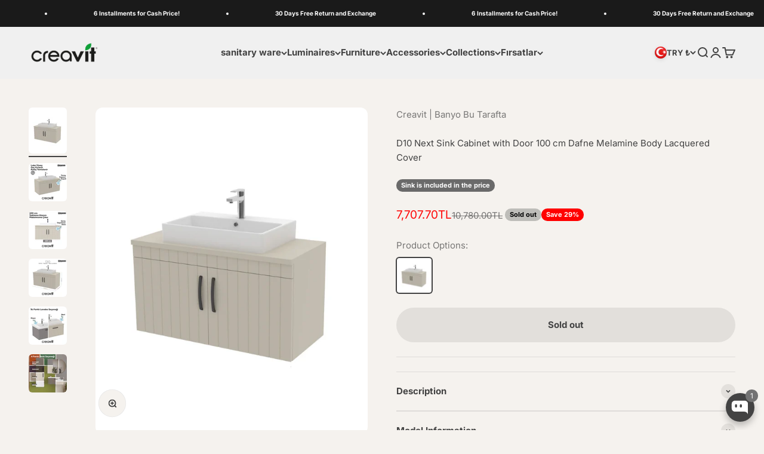

--- FILE ---
content_type: text/html; charset=utf-8
request_url: https://shop.creavit.com.tr/en/products/d10-next-lavabo-dolabi-100-cm-dafne-melamin-govde-lake-kapak
body_size: 64152
content:
<!doctype html>

<html lang="en" dir="ltr">
  <head>
    <meta charset="utf-8">
    <meta name="viewport" content="width=device-width, initial-scale=1.0, height=device-height, minimum-scale=1.0, maximum-scale=1.0">
    <meta name="msvalidate.01" content="1EA59D71D0E669C1D9BB6024350E087C" />
    <meta name="theme-color" content="#f0f0f0">

    <title>Creavit, D10 Sink Cabinet 100cm, Dafne Lacquered Door</title><meta name="description" content="D10, which we developed by closely following user habits; It invites you to discover the customizable bathroom experience. You can create the bathroom of your dreams by combining D10 products with different colors, sizes and features, and design your own bathroom by personalizing your comfort zone."><link rel="canonical" href="https://shop.creavit.com.tr/en/products/d10-next-lavabo-dolabi-100-cm-dafne-melamin-govde-lake-kapak"><link rel="shortcut icon" href="//shop.creavit.com.tr/cdn/shop/files/favicon-creavit.png?v=1705485042&width=96">
      <link rel="apple-touch-icon" href="//shop.creavit.com.tr/cdn/shop/files/favicon-creavit.png?v=1705485042&width=180"><link rel="preconnect" href="https://cdn.shopify.com">
    <link rel="preconnect" href="https://fonts.shopifycdn.com" crossorigin>
    <link rel="dns-prefetch" href="https://productreviews.shopifycdn.com"><link rel="preload" href="//shop.creavit.com.tr/cdn/fonts/inter/inter_n6.771af0474a71b3797eb38f3487d6fb79d43b6877.woff2" as="font" type="font/woff2" crossorigin><link rel="preload" href="//shop.creavit.com.tr/cdn/fonts/inter/inter_n4.b2a3f24c19b4de56e8871f609e73ca7f6d2e2bb9.woff2" as="font" type="font/woff2" crossorigin><meta property="og:type" content="product">
  <meta property="og:title" content="D10 Next Sink Cabinet with Door 100 cm Dafne Melamine Body Lacquered Cover">
  <meta property="product:price:amount" content="7,707.70">
  <meta property="product:price:currency" content="TRY">
  <meta property="product:availability" content="out of stock"><meta property="og:image" content="http://shop.creavit.com.tr/cdn/shop/files/d10-next-lavabo-dolabi-kapakli-100-cm-dafne-melamin-govde-lake-kapak.png?v=1749041931&width=2048">
  <meta property="og:image:secure_url" content="https://shop.creavit.com.tr/cdn/shop/files/d10-next-lavabo-dolabi-kapakli-100-cm-dafne-melamin-govde-lake-kapak.png?v=1749041931&width=2048">
  <meta property="og:image:width" content="1500">
  <meta property="og:image:height" content="1800"><meta property="og:description" content="D10, which we developed by closely following user habits; It invites you to discover the customizable bathroom experience. You can create the bathroom of your dreams by combining D10 products with different colors, sizes and features, and design your own bathroom by personalizing your comfort zone."><meta property="og:url" content="https://shop.creavit.com.tr/en/products/d10-next-lavabo-dolabi-100-cm-dafne-melamin-govde-lake-kapak">
<meta property="og:site_name" content="Creavit | Banyo Bu Tarafta"><meta name="twitter:card" content="summary"><meta name="twitter:title" content="D10 Next Sink Cabinet with Door 100 cm Dafne Melamine Body Lacquered Cover">
  <meta name="twitter:description" content=" You Are In It

 Developed by closely monitoring user habits, D10 invites you to discover a customizable bathroom experience. Create the bathroom of your dreams by combining D10 products with different colors, sizes, and features, and design your own bathroom by personalizing your comfort zone.

 Determine Storage Area

 You can determine the width of the cabinet you need by experimenting with different size options and shape the use of space as you wish.

 Experience Colors

 You can combine D10&#39;s colors to your liking, creating the depth and design tone you desire in your bathroom. This is the bathroom where you start and end your day to make it even more yours.

"><meta name="twitter:image" content="https://shop.creavit.com.tr/cdn/shop/files/d10-next-lavabo-dolabi-kapakli-100-cm-dafne-melamin-govde-lake-kapak.png?crop=center&height=1200&v=1749041931&width=1200">
  <meta name="twitter:image:alt" content=""><script async crossorigin fetchpriority="high" src="/cdn/shopifycloud/importmap-polyfill/es-modules-shim.2.4.0.js"></script>
<script type="application/ld+json">{"@context":"http:\/\/schema.org\/","@id":"\/en\/products\/d10-next-lavabo-dolabi-100-cm-dafne-melamin-govde-lake-kapak#product","@type":"Product","brand":{"@type":"Brand","name":"Creavit | Banyo Bu Tarafta"},"category":"Single Sink Vanities","description":" You Are In It\n\n Developed by closely monitoring user habits, D10 invites you to discover a customizable bathroom experience. Create the bathroom of your dreams by combining D10 products with different colors, sizes, and features, and design your own bathroom by personalizing your comfort zone.\n\n Determine Storage Area\n\n You can determine the width of the cabinet you need by experimenting with different size options and shape the use of space as you wish.\n\n Experience Colors\n\n You can combine D10's colors to your liking, creating the depth and design tone you desire in your bathroom. This is the bathroom where you start and end your day to make it even more yours.\n\n","image":"https:\/\/shop.creavit.com.tr\/cdn\/shop\/files\/d10-next-lavabo-dolabi-kapakli-100-cm-dafne-melamin-govde-lake-kapak.png?v=1749041931\u0026width=1920","mpn":"D10.LD100.K.M.L.T.02022","name":"D10 Next Sink Cabinet with Door 100 cm Dafne Melamine Body Lacquered Cover","offers":{"@id":"\/en\/products\/d10-next-lavabo-dolabi-100-cm-dafne-melamin-govde-lake-kapak?variant=52452350361897#offer","@type":"Offer","availability":"http:\/\/schema.org\/OutOfStock","price":"7707.70","priceCurrency":"TRY","url":"https:\/\/shop.creavit.com.tr\/en\/products\/d10-next-lavabo-dolabi-100-cm-dafne-melamin-govde-lake-kapak?variant=52452350361897"},"sku":"D10.LD100.K.M.L.T.02022","url":"https:\/\/shop.creavit.com.tr\/en\/products\/d10-next-lavabo-dolabi-100-cm-dafne-melamin-govde-lake-kapak"}</script><script type="application/ld+json">
  {
    "@context": "https://schema.org",
    "@type": "BreadcrumbList",
    "itemListElement": [{
        "@type": "ListItem",
        "position": 1,
        "name": "Home",
        "item": "https://shop.creavit.com.tr"
      },{
            "@type": "ListItem",
            "position": 2,
            "name": "D10 Next Sink Cabinet with Door 100 cm Dafne Melamine Body Lacquered Cover",
            "item": "https://shop.creavit.com.tr/en/products/d10-next-lavabo-dolabi-100-cm-dafne-melamin-govde-lake-kapak"
          }]
  }
</script><style>/* Typography (heading) */
  @font-face {
  font-family: Inter;
  font-weight: 600;
  font-style: normal;
  font-display: fallback;
  src: url("//shop.creavit.com.tr/cdn/fonts/inter/inter_n6.771af0474a71b3797eb38f3487d6fb79d43b6877.woff2") format("woff2"),
       url("//shop.creavit.com.tr/cdn/fonts/inter/inter_n6.88c903d8f9e157d48b73b7777d0642925bcecde7.woff") format("woff");
}

@font-face {
  font-family: Inter;
  font-weight: 600;
  font-style: italic;
  font-display: fallback;
  src: url("//shop.creavit.com.tr/cdn/fonts/inter/inter_i6.3bbe0fe1c7ee4f282f9c2e296f3e4401a48cbe19.woff2") format("woff2"),
       url("//shop.creavit.com.tr/cdn/fonts/inter/inter_i6.8bea21f57a10d5416ddf685e2c91682ec237876d.woff") format("woff");
}

/* Typography (body) */
  @font-face {
  font-family: Inter;
  font-weight: 400;
  font-style: normal;
  font-display: fallback;
  src: url("//shop.creavit.com.tr/cdn/fonts/inter/inter_n4.b2a3f24c19b4de56e8871f609e73ca7f6d2e2bb9.woff2") format("woff2"),
       url("//shop.creavit.com.tr/cdn/fonts/inter/inter_n4.af8052d517e0c9ffac7b814872cecc27ae1fa132.woff") format("woff");
}

@font-face {
  font-family: Inter;
  font-weight: 400;
  font-style: italic;
  font-display: fallback;
  src: url("//shop.creavit.com.tr/cdn/fonts/inter/inter_i4.feae1981dda792ab80d117249d9c7e0f1017e5b3.woff2") format("woff2"),
       url("//shop.creavit.com.tr/cdn/fonts/inter/inter_i4.62773b7113d5e5f02c71486623cf828884c85c6e.woff") format("woff");
}

@font-face {
  font-family: Inter;
  font-weight: 700;
  font-style: normal;
  font-display: fallback;
  src: url("//shop.creavit.com.tr/cdn/fonts/inter/inter_n7.02711e6b374660cfc7915d1afc1c204e633421e4.woff2") format("woff2"),
       url("//shop.creavit.com.tr/cdn/fonts/inter/inter_n7.6dab87426f6b8813070abd79972ceaf2f8d3b012.woff") format("woff");
}

@font-face {
  font-family: Inter;
  font-weight: 700;
  font-style: italic;
  font-display: fallback;
  src: url("//shop.creavit.com.tr/cdn/fonts/inter/inter_i7.b377bcd4cc0f160622a22d638ae7e2cd9b86ea4c.woff2") format("woff2"),
       url("//shop.creavit.com.tr/cdn/fonts/inter/inter_i7.7c69a6a34e3bb44fcf6f975857e13b9a9b25beb4.woff") format("woff");
}

:root {
    /**
     * ---------------------------------------------------------------------
     * SPACING VARIABLES
     *
     * We are using a spacing inspired from frameworks like Tailwind CSS.
     * ---------------------------------------------------------------------
     */
    --spacing-0-5: 0.125rem; /* 2px */
    --spacing-1: 0.25rem; /* 4px */
    --spacing-1-5: 0.375rem; /* 6px */
    --spacing-2: 0.5rem; /* 8px */
    --spacing-2-5: 0.625rem; /* 10px */
    --spacing-3: 0.75rem; /* 12px */
    --spacing-3-5: 0.875rem; /* 14px */
    --spacing-4: 1rem; /* 16px */
    --spacing-4-5: 1.125rem; /* 18px */
    --spacing-5: 1.25rem; /* 20px */
    --spacing-5-5: 1.375rem; /* 22px */
    --spacing-6: 1.5rem; /* 24px */
    --spacing-6-5: 1.625rem; /* 26px */
    --spacing-7: 1.75rem; /* 28px */
    --spacing-7-5: 1.875rem; /* 30px */
    --spacing-8: 2rem; /* 32px */
    --spacing-8-5: 2.125rem; /* 34px */
    --spacing-9: 2.25rem; /* 36px */
    --spacing-9-5: 2.375rem; /* 38px */
    --spacing-10: 2.5rem; /* 40px */
    --spacing-11: 2.75rem; /* 44px */
    --spacing-12: 3rem; /* 48px */
    --spacing-14: 3.5rem; /* 56px */
    --spacing-16: 4rem; /* 64px */
    --spacing-18: 4.5rem; /* 72px */
    --spacing-20: 5rem; /* 80px */
    --spacing-24: 6rem; /* 96px */
    --spacing-28: 7rem; /* 112px */
    --spacing-32: 8rem; /* 128px */
    --spacing-36: 9rem; /* 144px */
    --spacing-40: 10rem; /* 160px */
    --spacing-44: 11rem; /* 176px */
    --spacing-48: 12rem; /* 192px */
    --spacing-52: 13rem; /* 208px */
    --spacing-56: 14rem; /* 224px */
    --spacing-60: 15rem; /* 240px */
    --spacing-64: 16rem; /* 256px */
    --spacing-72: 18rem; /* 288px */
    --spacing-80: 20rem; /* 320px */
    --spacing-96: 24rem; /* 384px */

    /* Container */
    --container-max-width: 1600px;
    --container-narrow-max-width: 1350px;
    --container-gutter: var(--spacing-5);
    --section-outer-spacing-block: var(--spacing-12);
    --section-inner-max-spacing-block: var(--spacing-10);
    --section-inner-spacing-inline: var(--container-gutter);
    --section-stack-spacing-block: var(--spacing-8);

    /* Grid gutter */
    --grid-gutter: var(--spacing-5);

    /* Product list settings */
    --product-list-row-gap: var(--spacing-8);
    --product-list-column-gap: var(--grid-gutter);

    /* Form settings */
    --input-gap: var(--spacing-2);
    --input-height: 2.625rem;
    --input-padding-inline: var(--spacing-4);

    /* Other sizes */
    --sticky-area-height: calc(var(--sticky-announcement-bar-enabled, 0) * var(--announcement-bar-height, 0px) + var(--sticky-header-enabled, 0) * var(--header-height, 0px));

    /* RTL support */
    --transform-logical-flip: 1;
    --transform-origin-start: left;
    --transform-origin-end: right;

    /**
     * ---------------------------------------------------------------------
     * TYPOGRAPHY
     * ---------------------------------------------------------------------
     */

    /* Font properties */
    --heading-font-family: Inter, sans-serif;
    --heading-font-weight: 600;
    --heading-font-style: normal;
    --heading-text-transform: normal;
    --heading-letter-spacing: 0.01em;
    --text-font-family: Inter, sans-serif;
    --text-font-weight: 400;
    --text-font-style: normal;
    --text-letter-spacing: 0.0em;

    /* Font sizes */
    --text-h0: 2.75rem;
    --text-h1: 2rem;
    --text-h2: 1.75rem;
    --text-h3: 1.375rem;
    --text-h4: 1.125rem;
    --text-h5: 1.125rem;
    --text-h6: 1rem;
    --text-xs: 0.6875rem;
    --text-sm: 0.75rem;
    --text-base: 0.875rem;
    --text-lg: 1.125rem;

    /**
     * ---------------------------------------------------------------------
     * COLORS
     * ---------------------------------------------------------------------
     */

    /* Color settings */--accent: 66 66 66;
    --text-primary: 66 66 66;
    --background-primary: 245 242 238;
    --dialog-background: 255 255 255;
    --border-color: var(--text-color, var(--text-primary)) / 0.12;

    /* Button colors */
    --button-background-primary: 66 66 66;
    --button-text-primary: 255 255 255;
    --button-background-secondary: 240 196 23;
    --button-text-secondary: 26 26 26;

    /* Status colors */
    --success-background: 238 241 235;
    --success-text: 112 138 92;
    --warning-background: 252 240 227;
    --warning-text: 227 126 22;
    --error-background: 245 229 229;
    --error-text: 170 40 38;

    /* Product colors */
    --on-sale-text: 255 0 0;
    --on-sale-badge-background: 255 0 0;
    --on-sale-badge-text: 255 255 255;
    --sold-out-badge-background: 190 189 185;
    --sold-out-badge-text: 0 0 0;
    --primary-badge-background: 106 106 106;
    --primary-badge-text: 255 255 255;
    --star-color: 255 183 74;
    --product-card-background: 255 255 255;
    --product-card-text: 66 66 66;

    /* Header colors */
    --header-background: 240 240 240;
    --header-text: 66 66 66;

    /* Footer colors */
    --footer-background: 151 87 75;
    --footer-text: 255 255 255;

    /* Rounded variables (used for border radius) */
    --rounded-xs: 0.25rem;
    --rounded-sm: 0.375rem;
    --rounded: 0.75rem;
    --rounded-lg: 1.5rem;
    --rounded-full: 9999px;

    --rounded-button: 3.75rem;
    --rounded-input: 0.5rem;

    /* Box shadow */
    --shadow-sm: 0 2px 8px rgb(var(--text-primary) / 0.1);
    --shadow: 0 5px 15px rgb(var(--text-primary) / 0.1);
    --shadow-md: 0 5px 30px rgb(var(--text-primary) / 0.1);
    --shadow-block: 0px 18px 50px rgb(var(--text-primary) / 0.1);

    /**
     * ---------------------------------------------------------------------
     * OTHER
     * ---------------------------------------------------------------------
     */

    --stagger-products-reveal-opacity: 0;
    --cursor-close-svg-url: url(//shop.creavit.com.tr/cdn/shop/t/48/assets/cursor-close.svg?v=147174565022153725511765192160);
    --cursor-zoom-in-svg-url: url(//shop.creavit.com.tr/cdn/shop/t/48/assets/cursor-zoom-in.svg?v=154953035094101115921765192160);
    --cursor-zoom-out-svg-url: url(//shop.creavit.com.tr/cdn/shop/t/48/assets/cursor-zoom-out.svg?v=16155520337305705181765192160);
    --checkmark-svg-url: url(//shop.creavit.com.tr/cdn/shop/t/48/assets/checkmark.svg?v=77552481021870063511765192160);
  }

  [dir="rtl"]:root {
    /* RTL support */
    --transform-logical-flip: -1;
    --transform-origin-start: right;
    --transform-origin-end: left;
  }

  @media screen and (min-width: 700px) {
    :root {
      /* Typography (font size) */
      --text-h0: 3.5rem;
      --text-h1: 2.5rem;
      --text-h2: 2rem;
      --text-h3: 1.625rem;
      --text-h4: 1.375rem;
      --text-h5: 1.125rem;
      --text-h6: 1rem;

      --text-xs: 0.6875rem;
      --text-sm: 0.8125rem;
      --text-base: 0.9375rem;
      --text-lg: 1.1875rem;

      /* Spacing */
      --container-gutter: 2rem;
      --section-outer-spacing-block: var(--spacing-16);
      --section-inner-max-spacing-block: var(--spacing-12);
      --section-inner-spacing-inline: var(--spacing-14);
      --section-stack-spacing-block: var(--spacing-12);

      /* Grid gutter */
      --grid-gutter: var(--spacing-6);

      /* Product list settings */
      --product-list-row-gap: var(--spacing-12);

      /* Form settings */
      --input-gap: 1rem;
      --input-height: 3.125rem;
      --input-padding-inline: var(--spacing-5);
    }
  }

  @media screen and (min-width: 1000px) {
    :root {
      /* Spacing settings */
      --container-gutter: var(--spacing-12);
      --section-outer-spacing-block: var(--spacing-18);
      --section-inner-max-spacing-block: var(--spacing-16);
      --section-inner-spacing-inline: var(--spacing-18);
      --section-stack-spacing-block: var(--spacing-12);
    }
  }

  @media screen and (min-width: 1150px) {
    :root {
      /* Spacing settings */
      --container-gutter: var(--spacing-12);
      --section-outer-spacing-block: var(--spacing-20);
      --section-inner-max-spacing-block: var(--spacing-16);
      --section-inner-spacing-inline: var(--spacing-18);
      --section-stack-spacing-block: var(--spacing-12);
    }
  }

  @media screen and (min-width: 1400px) {
    :root {
      /* Typography (font size) */
      --text-h0: 4.5rem;
      --text-h1: 3.5rem;
      --text-h2: 2.75rem;
      --text-h3: 2rem;
      --text-h4: 1.75rem;
      --text-h5: 1.375rem;
      --text-h6: 1.25rem;

      --section-outer-spacing-block: var(--spacing-24);
      --section-inner-max-spacing-block: var(--spacing-18);
      --section-inner-spacing-inline: var(--spacing-20);
    }
  }

  @media screen and (min-width: 1600px) {
    :root {
      --section-outer-spacing-block: var(--spacing-24);
      --section-inner-max-spacing-block: var(--spacing-20);
      --section-inner-spacing-inline: var(--spacing-24);
    }
  }

  /**
   * ---------------------------------------------------------------------
   * LIQUID DEPENDANT CSS
   *
   * Our main CSS is Liquid free, but some very specific features depend on
   * theme settings, so we have them here
   * ---------------------------------------------------------------------
   */@media screen and (pointer: fine) {
        /* The !important are for the Shopify Payment button to ensure we override the default from Shopify styles */
        .button:not([disabled]):not(.button--outline):hover, .btn:not([disabled]):hover, .shopify-payment-button__button--unbranded:not([disabled]):hover {
          background-color: transparent !important;
          color: rgb(var(--button-outline-color) / var(--button-background-opacity, 1)) !important;
          box-shadow: inset 0 0 0 2px currentColor !important;
        }

        .button--outline:not([disabled]):hover {
          background: rgb(var(--button-background));
          color: rgb(var(--button-text-color));
          box-shadow: inset 0 0 0 2px rgb(var(--button-background));
        }
      }</style><script>
  // This allows to expose several variables to the global scope, to be used in scripts
  window.themeVariables = {
    settings: {
      showPageTransition: null,
      staggerProductsApparition: true,
      reduceDrawerAnimation: false,
      reduceMenuAnimation: false,
      headingApparition: "split_clip",
      pageType: "product",
      moneyFormat: "{{amount}}TL",
      moneyWithCurrencyFormat: "{{amount}}TL",
      currencyCodeEnabled: false,
      cartType: "page",
      showDiscount: true,
      discountMode: "percentage",
      pageBackground: "#f5f2ee",
      textColor: "#424242"
    },

    strings: {
      addedToCartWithTitle: "{{ product_title }} added to your cart",
      accessibilityClose: "Close",
      accessibilityNext: "Next",
      accessibilityPrevious: "Previous",
      closeGallery: "Close gallery",
      zoomGallery: "Zoom",
      errorGallery: "Image cannot be loaded",
      searchNoResults: "No results could be found.",
      addOrderNote: "Add order note",
      editOrderNote: "Edit order note",
      shippingEstimatorNoResults: "Sorry, we do not ship to your address.",
      shippingEstimatorOneResult: "There is one shipping rate for your address:",
      shippingEstimatorMultipleResults: "There are several shipping rates for your address:",
      shippingEstimatorError: "One or more error occurred while retrieving shipping rates:"
    },

    breakpoints: {
      'sm': 'screen and (min-width: 700px)',
      'md': 'screen and (min-width: 1000px)',
      'lg': 'screen and (min-width: 1150px)',
      'xl': 'screen and (min-width: 1400px)',

      'sm-max': 'screen and (max-width: 699px)',
      'md-max': 'screen and (max-width: 999px)',
      'lg-max': 'screen and (max-width: 1149px)',
      'xl-max': 'screen and (max-width: 1399px)'
    }
  };

  // For detecting native share
  document.documentElement.classList.add(`native-share--${navigator.share ? 'enabled' : 'disabled'}`);// We save the product ID in local storage to be eventually used for recently viewed section
    try {
      const recentlyViewedProducts = new Set(JSON.parse(localStorage.getItem('theme:recently-viewed-products') || '[]'));

      recentlyViewedProducts.delete(8973487800617); // Delete first to re-move the product
      recentlyViewedProducts.add(8973487800617);

      localStorage.setItem('theme:recently-viewed-products', JSON.stringify(Array.from(recentlyViewedProducts.values()).reverse()));
    } catch (e) {
      // Safari in private mode does not allow setting item, we silently fail
    }</script><script type="importmap">{
        "imports": {
          "vendor": "//shop.creavit.com.tr/cdn/shop/t/48/assets/vendor.min.js?v=150021648067352023321765192085",
          "theme": "//shop.creavit.com.tr/cdn/shop/t/48/assets/theme.js?v=40804283163904948221765192085",
          "photoswipe": "//shop.creavit.com.tr/cdn/shop/t/48/assets/photoswipe.min.js?v=13374349288281597431765192085"
        }
      }
    </script>

    <script type="module" src="//shop.creavit.com.tr/cdn/shop/t/48/assets/vendor.min.js?v=150021648067352023321765192085"></script>
    <script type="module" src="//shop.creavit.com.tr/cdn/shop/t/48/assets/theme.js?v=40804283163904948221765192085"></script>

    <script>window.performance && window.performance.mark && window.performance.mark('shopify.content_for_header.start');</script><meta name="google-site-verification" content="UsarVWvIHk80ZpA1YM0e-yx9MFKPPvsGzi7rbMA9iWE">
<meta id="shopify-digital-wallet" name="shopify-digital-wallet" content="/75356274985/digital_wallets/dialog">
<link rel="alternate" hreflang="x-default" href="https://shop.creavit.com.tr/products/d10-next-lavabo-dolabi-100-cm-dafne-melamin-govde-lake-kapak">
<link rel="alternate" hreflang="tr" href="https://shop.creavit.com.tr/products/d10-next-lavabo-dolabi-100-cm-dafne-melamin-govde-lake-kapak">
<link rel="alternate" hreflang="en" href="https://shop.creavit.com.tr/en/products/d10-next-lavabo-dolabi-100-cm-dafne-melamin-govde-lake-kapak">
<link rel="alternate" hreflang="de" href="https://shop.creavit.com.tr/de/products/d10-next-lavabo-dolabi-100-cm-dafne-melamin-govde-lake-kapak">
<link rel="alternate" type="application/json+oembed" href="https://shop.creavit.com.tr/en/products/d10-next-lavabo-dolabi-100-cm-dafne-melamin-govde-lake-kapak.oembed">
<script async="async" src="/checkouts/internal/preloads.js?locale=en-TR"></script>
<script id="shopify-features" type="application/json">{"accessToken":"29650017f7ec2f72f9b3e2876155926d","betas":["rich-media-storefront-analytics"],"domain":"shop.creavit.com.tr","predictiveSearch":true,"shopId":75356274985,"locale":"en"}</script>
<script>var Shopify = Shopify || {};
Shopify.shop = "ad248b.myshopify.com";
Shopify.locale = "en";
Shopify.currency = {"active":"TRY","rate":"1.0"};
Shopify.country = "TR";
Shopify.theme = {"name":"Aralik V2 - 2025 - Güncel Versiyon","id":180172325161,"schema_name":"Impact","schema_version":"6.12.0","theme_store_id":1190,"role":"main"};
Shopify.theme.handle = "null";
Shopify.theme.style = {"id":null,"handle":null};
Shopify.cdnHost = "shop.creavit.com.tr/cdn";
Shopify.routes = Shopify.routes || {};
Shopify.routes.root = "/en/";</script>
<script type="module">!function(o){(o.Shopify=o.Shopify||{}).modules=!0}(window);</script>
<script>!function(o){function n(){var o=[];function n(){o.push(Array.prototype.slice.apply(arguments))}return n.q=o,n}var t=o.Shopify=o.Shopify||{};t.loadFeatures=n(),t.autoloadFeatures=n()}(window);</script>
<script id="shop-js-analytics" type="application/json">{"pageType":"product"}</script>
<script defer="defer" async type="module" src="//shop.creavit.com.tr/cdn/shopifycloud/shop-js/modules/v2/client.init-shop-cart-sync_BT-GjEfc.en.esm.js"></script>
<script defer="defer" async type="module" src="//shop.creavit.com.tr/cdn/shopifycloud/shop-js/modules/v2/chunk.common_D58fp_Oc.esm.js"></script>
<script defer="defer" async type="module" src="//shop.creavit.com.tr/cdn/shopifycloud/shop-js/modules/v2/chunk.modal_xMitdFEc.esm.js"></script>
<script type="module">
  await import("//shop.creavit.com.tr/cdn/shopifycloud/shop-js/modules/v2/client.init-shop-cart-sync_BT-GjEfc.en.esm.js");
await import("//shop.creavit.com.tr/cdn/shopifycloud/shop-js/modules/v2/chunk.common_D58fp_Oc.esm.js");
await import("//shop.creavit.com.tr/cdn/shopifycloud/shop-js/modules/v2/chunk.modal_xMitdFEc.esm.js");

  window.Shopify.SignInWithShop?.initShopCartSync?.({"fedCMEnabled":true,"windoidEnabled":true});

</script>
<script id="__st">var __st={"a":75356274985,"offset":10800,"reqid":"29d181b1-c306-402a-9fa6-3c0cb438739b-1769145388","pageurl":"shop.creavit.com.tr\/en\/products\/d10-next-lavabo-dolabi-100-cm-dafne-melamin-govde-lake-kapak","u":"30b1837ebe54","p":"product","rtyp":"product","rid":8973487800617};</script>
<script>window.ShopifyPaypalV4VisibilityTracking = true;</script>
<script id="captcha-bootstrap">!function(){'use strict';const t='contact',e='account',n='new_comment',o=[[t,t],['blogs',n],['comments',n],[t,'customer']],c=[[e,'customer_login'],[e,'guest_login'],[e,'recover_customer_password'],[e,'create_customer']],r=t=>t.map((([t,e])=>`form[action*='/${t}']:not([data-nocaptcha='true']) input[name='form_type'][value='${e}']`)).join(','),a=t=>()=>t?[...document.querySelectorAll(t)].map((t=>t.form)):[];function s(){const t=[...o],e=r(t);return a(e)}const i='password',u='form_key',d=['recaptcha-v3-token','g-recaptcha-response','h-captcha-response',i],f=()=>{try{return window.sessionStorage}catch{return}},m='__shopify_v',_=t=>t.elements[u];function p(t,e,n=!1){try{const o=window.sessionStorage,c=JSON.parse(o.getItem(e)),{data:r}=function(t){const{data:e,action:n}=t;return t[m]||n?{data:e,action:n}:{data:t,action:n}}(c);for(const[e,n]of Object.entries(r))t.elements[e]&&(t.elements[e].value=n);n&&o.removeItem(e)}catch(o){console.error('form repopulation failed',{error:o})}}const l='form_type',E='cptcha';function T(t){t.dataset[E]=!0}const w=window,h=w.document,L='Shopify',v='ce_forms',y='captcha';let A=!1;((t,e)=>{const n=(g='f06e6c50-85a8-45c8-87d0-21a2b65856fe',I='https://cdn.shopify.com/shopifycloud/storefront-forms-hcaptcha/ce_storefront_forms_captcha_hcaptcha.v1.5.2.iife.js',D={infoText:'Protected by hCaptcha',privacyText:'Privacy',termsText:'Terms'},(t,e,n)=>{const o=w[L][v],c=o.bindForm;if(c)return c(t,g,e,D).then(n);var r;o.q.push([[t,g,e,D],n]),r=I,A||(h.body.append(Object.assign(h.createElement('script'),{id:'captcha-provider',async:!0,src:r})),A=!0)});var g,I,D;w[L]=w[L]||{},w[L][v]=w[L][v]||{},w[L][v].q=[],w[L][y]=w[L][y]||{},w[L][y].protect=function(t,e){n(t,void 0,e),T(t)},Object.freeze(w[L][y]),function(t,e,n,w,h,L){const[v,y,A,g]=function(t,e,n){const i=e?o:[],u=t?c:[],d=[...i,...u],f=r(d),m=r(i),_=r(d.filter((([t,e])=>n.includes(e))));return[a(f),a(m),a(_),s()]}(w,h,L),I=t=>{const e=t.target;return e instanceof HTMLFormElement?e:e&&e.form},D=t=>v().includes(t);t.addEventListener('submit',(t=>{const e=I(t);if(!e)return;const n=D(e)&&!e.dataset.hcaptchaBound&&!e.dataset.recaptchaBound,o=_(e),c=g().includes(e)&&(!o||!o.value);(n||c)&&t.preventDefault(),c&&!n&&(function(t){try{if(!f())return;!function(t){const e=f();if(!e)return;const n=_(t);if(!n)return;const o=n.value;o&&e.removeItem(o)}(t);const e=Array.from(Array(32),(()=>Math.random().toString(36)[2])).join('');!function(t,e){_(t)||t.append(Object.assign(document.createElement('input'),{type:'hidden',name:u})),t.elements[u].value=e}(t,e),function(t,e){const n=f();if(!n)return;const o=[...t.querySelectorAll(`input[type='${i}']`)].map((({name:t})=>t)),c=[...d,...o],r={};for(const[a,s]of new FormData(t).entries())c.includes(a)||(r[a]=s);n.setItem(e,JSON.stringify({[m]:1,action:t.action,data:r}))}(t,e)}catch(e){console.error('failed to persist form',e)}}(e),e.submit())}));const S=(t,e)=>{t&&!t.dataset[E]&&(n(t,e.some((e=>e===t))),T(t))};for(const o of['focusin','change'])t.addEventListener(o,(t=>{const e=I(t);D(e)&&S(e,y())}));const B=e.get('form_key'),M=e.get(l),P=B&&M;t.addEventListener('DOMContentLoaded',(()=>{const t=y();if(P)for(const e of t)e.elements[l].value===M&&p(e,B);[...new Set([...A(),...v().filter((t=>'true'===t.dataset.shopifyCaptcha))])].forEach((e=>S(e,t)))}))}(h,new URLSearchParams(w.location.search),n,t,e,['guest_login'])})(!0,!0)}();</script>
<script integrity="sha256-4kQ18oKyAcykRKYeNunJcIwy7WH5gtpwJnB7kiuLZ1E=" data-source-attribution="shopify.loadfeatures" defer="defer" src="//shop.creavit.com.tr/cdn/shopifycloud/storefront/assets/storefront/load_feature-a0a9edcb.js" crossorigin="anonymous"></script>
<script data-source-attribution="shopify.dynamic_checkout.dynamic.init">var Shopify=Shopify||{};Shopify.PaymentButton=Shopify.PaymentButton||{isStorefrontPortableWallets:!0,init:function(){window.Shopify.PaymentButton.init=function(){};var t=document.createElement("script");t.src="https://shop.creavit.com.tr/cdn/shopifycloud/portable-wallets/latest/portable-wallets.en.js",t.type="module",document.head.appendChild(t)}};
</script>
<script data-source-attribution="shopify.dynamic_checkout.buyer_consent">
  function portableWalletsHideBuyerConsent(e){var t=document.getElementById("shopify-buyer-consent"),n=document.getElementById("shopify-subscription-policy-button");t&&n&&(t.classList.add("hidden"),t.setAttribute("aria-hidden","true"),n.removeEventListener("click",e))}function portableWalletsShowBuyerConsent(e){var t=document.getElementById("shopify-buyer-consent"),n=document.getElementById("shopify-subscription-policy-button");t&&n&&(t.classList.remove("hidden"),t.removeAttribute("aria-hidden"),n.addEventListener("click",e))}window.Shopify?.PaymentButton&&(window.Shopify.PaymentButton.hideBuyerConsent=portableWalletsHideBuyerConsent,window.Shopify.PaymentButton.showBuyerConsent=portableWalletsShowBuyerConsent);
</script>
<script>
  function portableWalletsCleanup(e){e&&e.src&&console.error("Failed to load portable wallets script "+e.src);var t=document.querySelectorAll("shopify-accelerated-checkout .shopify-payment-button__skeleton, shopify-accelerated-checkout-cart .wallet-cart-button__skeleton"),e=document.getElementById("shopify-buyer-consent");for(let e=0;e<t.length;e++)t[e].remove();e&&e.remove()}function portableWalletsNotLoadedAsModule(e){e instanceof ErrorEvent&&"string"==typeof e.message&&e.message.includes("import.meta")&&"string"==typeof e.filename&&e.filename.includes("portable-wallets")&&(window.removeEventListener("error",portableWalletsNotLoadedAsModule),window.Shopify.PaymentButton.failedToLoad=e,"loading"===document.readyState?document.addEventListener("DOMContentLoaded",window.Shopify.PaymentButton.init):window.Shopify.PaymentButton.init())}window.addEventListener("error",portableWalletsNotLoadedAsModule);
</script>

<script type="module" src="https://shop.creavit.com.tr/cdn/shopifycloud/portable-wallets/latest/portable-wallets.en.js" onError="portableWalletsCleanup(this)" crossorigin="anonymous"></script>
<script nomodule>
  document.addEventListener("DOMContentLoaded", portableWalletsCleanup);
</script>

<script id='scb4127' type='text/javascript' async='' src='https://shop.creavit.com.tr/cdn/shopifycloud/privacy-banner/storefront-banner.js'></script><link id="shopify-accelerated-checkout-styles" rel="stylesheet" media="screen" href="https://shop.creavit.com.tr/cdn/shopifycloud/portable-wallets/latest/accelerated-checkout-backwards-compat.css" crossorigin="anonymous">
<style id="shopify-accelerated-checkout-cart">
        #shopify-buyer-consent {
  margin-top: 1em;
  display: inline-block;
  width: 100%;
}

#shopify-buyer-consent.hidden {
  display: none;
}

#shopify-subscription-policy-button {
  background: none;
  border: none;
  padding: 0;
  text-decoration: underline;
  font-size: inherit;
  cursor: pointer;
}

#shopify-subscription-policy-button::before {
  box-shadow: none;
}

      </style>

<script>window.performance && window.performance.mark && window.performance.mark('shopify.content_for_header.end');</script>
<link href="//shop.creavit.com.tr/cdn/shop/t/48/assets/theme.css?v=116422306872633659421765192085" rel="stylesheet" type="text/css" media="all" /><!-- BEGIN app block: shopify://apps/rt-terms-and-conditions-box/blocks/app-embed/17661ca5-aeea-41b9-8091-d8f7233e8b22 --><script type='text/javascript'>
  window.roarJs = window.roarJs || {};
      roarJs.LegalConfig = {
          metafields: {
          shop: "ad248b.myshopify.com",
          settings: {"enabled":"1","param":{"message":"{link} ve {link-2} okudum, onaylıyorum.","error_message":"Lütfen ödeme adımına geçebilmek için gerekli sözleşmeleri onaylayınız. ","error_display":"dialog","greeting":{"enabled":"0","message":"Please agree to the T\u0026C before purchasing!","delay":"1"},"link_order":["link","link-2"],"links":{"link":{"label":"Mesafeli Satış Sözleşmesi","target":"_blank","url":"https:\/\/ad248b.myshopify.com\/policies\/terms-of-service","policy":"terms-of-service"},"link-2":{"label":"Ön Bilgilendirme Formu'nu","target":"_blank","url":"https:\/\/ad248b.myshopify.com\/policies\/privacy-policy","policy":"privacy-policy"}},"force_enabled":"0","optional":"0","optional_message_enabled":"0","optional_message_value":"Thank you! The page will be moved to the checkout page.","optional_checkbox_hidden":"0","time_enabled":"1","time_label":"Agreed to the Terms and Conditions on","checkbox":"2"},"popup":{"title":"Terms and Conditions","width":"600","button":"Process to Checkout","icon_color":"#197bbd"},"style":{"checkbox":{"size":"20","color":"#ff4e6f"},"message":{"font":"inherit","size":"14","customized":{"enabled":"1","color":"#212b36","accent":"#ff4e6f","error":"#de3618"},"align":"inherit","padding":{"top":"0","right":"0","bottom":"0","left":"0"}}},"only1":"true","installer":[]},
          moneyFormat: "{{amount}}TL"
      }
  }
</script>
<script src='https://cdn.shopify.com/extensions/019a2c75-764c-7925-b253-e24466484d41/legal-7/assets/legal.js' defer></script>


<!-- END app block --><!-- BEGIN app block: shopify://apps/instaindex/blocks/seo-tags/b4acb396-1232-4a24-bdc0-89d05041b7ff --><script type="application/ld+json" class="instaindex-json-schema-tag">
    {
      "@context": "https://schema.org",
      "@graph": [{
  "@type": "OnlineStore",
  "@id": "https://shop.creavit.com.tr/#organization",
  "name": "Creavit","url": "https:\\www.shop.creavit.com.tr", "logo": "https://cdn.shopify.com/s/files/1/0753/5627/4985/files/logo2.png?v=1683102712", "address": {
    "@type": "PostalAddress",
    "@id": "https://shop.creavit.com.tr/#address",
    "streetAddress": null,
    "addressLocality": null,
    "addressRegion": null,
    "postalCode": null,
    "addressCountry": "TR"
  }}
,{
  "@type": "WebSite",
  "@id": "https://shop.creavit.com.tr/#website",
  "url": "https://shop.creavit.com.tr/",
  "name": "Creavit | Banyo Bu Tarafta",
  "publisher": {
    "@id": "https://shop.creavit.com.tr/#organization"
  },
  "potentialAction": {
    "@type": "SearchAction",
    "target": "https://shop.creavit.com.tr/search?q={search_term_string}",
    "query-input": "required name=search_term_string"
  },
  "inLanguage": "en"
}
,

{
  "@type": "ImageObject",
  "@id": "https://shop.creavit.com.tr/en/products/d10-next-lavabo-dolabi-100-cm-dafne-melamin-govde-lake-kapak#primaryimage",
  "inLanguage": "en",
  "url": "https://shop.creavit.com.tr/cdn/shop/files/d10-next-lavabo-dolabi-kapakli-100-cm-dafne-melamin-govde-lake-kapak.png?v=1749041931&width=2000",
  "contentUrl": "https://shop.creavit.com.tr/cdn/shop/files/d10-next-lavabo-dolabi-kapakli-100-cm-dafne-melamin-govde-lake-kapak.png?v=1749041931&width=2000",
  "width": "1500",
  "height": "1800",
  "caption": "Creavit, D10 Sink Cabinet 100cm, Dafne Lacquered Door"
}
,{
  "@type": "BreadcrumbList",
  "@id": "https://shop.creavit.com.tr/en/products/d10-next-lavabo-dolabi-100-cm-dafne-melamin-govde-lake-kapak#breadcrumb",
  "itemListElement": [
    {
      "@type": "ListItem",
      "position": 1,
      "item": {
        "@id": "https://shop.creavit.com.tr/",
        "name": "Home"
      }
    },{
          "@type": "ListItem",
          "position": 2,
          "item": {
            "@id": "https://shop.creavit.com.tr/en/products/d10-next-lavabo-dolabi-100-cm-dafne-melamin-govde-lake-kapak",
            "name": "D10 Next Sink Cabinet with Door 100 cm Dafne Melamine Body Lacquered Cover"
          }
        }]
}
,
{
  "@type": "ItemPage",
  "@id": "https://shop.creavit.com.tr/en/products/d10-next-lavabo-dolabi-100-cm-dafne-melamin-govde-lake-kapak#itempage",
  "url": "https://shop.creavit.com.tr/en/products/d10-next-lavabo-dolabi-100-cm-dafne-melamin-govde-lake-kapak",
  "name": "D10 Next Sink Cabinet with Door 100 cm Dafne Melamine Body Lacquered Cover","description": "D10, which we developed by closely following user habits; It invites you to discover the customizable bathroom experience. You can create the bathroom of you...","datePublished": "2025-04-14T09:43:00.000+0300",
  "keywords": ["Banyo Mobilyası"
,"D10"
,"Dafne"
,"kapaklı lavabo dolabı"
,"Lake"
,"Lavabo Dolabı"
,"yaz-10-indirim"
],"breadcrumb": {
    "@id": "https://shop.creavit.com.tr/en/products/d10-next-lavabo-dolabi-100-cm-dafne-melamin-govde-lake-kapak#breadcrumb"
  },"primaryImageOfPage": {
    "@id": "https://shop.creavit.com.tr/en/products/d10-next-lavabo-dolabi-100-cm-dafne-melamin-govde-lake-kapak#primaryimage"
  },
  "image": [
    {
      "@id": "https://shop.creavit.com.tr/en/products/d10-next-lavabo-dolabi-100-cm-dafne-melamin-govde-lake-kapak#primaryimage"
    }
  ],"isPartOf": {
    "@id": "https://shop.creavit.com.tr/#website"
  }
},{
  "@type": "Product",
  "@id": "https://shop.creavit.com.tr/en/products/d10-next-lavabo-dolabi-100-cm-dafne-melamin-govde-lake-kapak#product",
  "mainEntityOfPage": {
    "@id": "https://shop.creavit.com.tr/en/products/d10-next-lavabo-dolabi-100-cm-dafne-melamin-govde-lake-kapak#itempage"
  },
  "name": "D10 Next Sink Cabinet with Door 100 cm Dafne Melamine Body Lacquered Cover",
  "url": "https://shop.creavit.com.tr/en/products/d10-next-lavabo-dolabi-100-cm-dafne-melamin-govde-lake-kapak",
  "description": "D10, which we developed by closely following user habits; It invites you to discover the customizable bathroom experience. You can create the bathroom of you...",
  "sku": "D10.LD100.K.M.L.T.02022",
  "brand": {
  "@type": "Brand",
  "name": "Creavit | Banyo Bu Tarafta"
},"image": [
    {
      "@id": "https://shop.creavit.com.tr/en/products/d10-next-lavabo-dolabi-100-cm-dafne-melamin-govde-lake-kapak#primaryimage"
    }
  ],"offers": [
{
  "@type": "Offer",
  "name": "D10 Next Sink Cabinet with Door 100 cm Dafne Melamine Body Lacquered Cover","sku": "D10.LD100.K.M.L.T.02022","gtin": "D10.LD100.K.M.L.T.02022","availability": "https://schema.org/OutOfStock","seller": {
    "@id": "https://shop.creavit.com.tr/#organization"
  },"priceSpecification": [
    {
      "@type": "UnitPriceSpecification",
      "price": 7707.7,
      "priceCurrency": "TRY"
    },
    {
      "@type": "UnitPriceSpecification",
      "priceType": "https://schema.org/StrikethroughPrice",
      "price": 10780.0,
      "priceCurrency": "TRY"
    }
  ],"priceValidUntil": "2027-01-23T08:16:30+0300",
  "url": "https:\/\/shop.creavit.com.tr\/en\/products\/d10-next-lavabo-dolabi-100-cm-dafne-melamin-govde-lake-kapak",
  "checkoutPageURLTemplate": "https:\/\/shop.creavit.com.tr\/en\/cart\/add?id=52452350361897\u0026quantity=1"
}

]
}]
    }
  </script>


<!-- BEGIN app snippet: speculation-rules --><script type="speculationrules">
{
  "prerender": [
    {
      "where": {
        "or": [
          { "href_matches": "/en" },{ "href_matches": "/en/collections/*" },{ "href_matches": "/en/products/*" }
        ]
      },
      "eagerness": "moderate"
    }
  ]
}
</script><!-- END app snippet -->

<!-- END app block --><!-- BEGIN app block: shopify://apps/swishlist-simple-wishlist/blocks/wishlist_settings/bfcb80f2-f00d-42ae-909a-9f00c726327b --><style id="st-wishlist-custom-css">  </style><!-- BEGIN app snippet: wishlist_styles --><style> :root{ --st-add-icon-color: ; --st-added-icon-color: ; --st-loading-icon-color: ; --st-atc-button-border-radius: ; --st-atc-button-color: ; --st-atc-button-background-color: ; }  /* .st-wishlist-button, #st_wishlist_icons, .st-wishlist-details-button{ display: none; } */  #st_wishlist_icons { display: none; }  .st-wishlist-initialized .st-wishlist-button{ display: flex; }  .st-wishlist-loading-icon{ color: var(--st-loading-icon-color) }  .st-wishlist-button:not([data-type="details"]) .st-wishlist-icon{ color: var(--st-add-icon-color) }  .st-wishlist-button.st-is-added:not([data-type="details"]) .st-wishlist-icon{ color: var(--st-added-icon-color) }  .st-wishlist-button.st-is-loading:not([data-type="details"]) .st-wishlist-icon{ color: var(--st-loading-icon-color) }  .st-wishlist-initialized { .st-wishlist-details-button--header-icon, .st-wishlist-details-button { display: flex; } }  .st-initialized.st-wishlist-details-button--header-icon, .st-initialized.st-wishlist-details-button{ display: flex; }  .st-wishlist-details-button .st-wishlist-icon{ color: var(--icon-color); } </style>  <!-- END app snippet --><link rel="stylesheet" href="https://cdn.shopify.com/extensions/019bdada-42cd-74c0-932d-7a38951e161c/swishlist-388/assets/st_wl_styles.min.css" media="print" onload="this.media='all'" > <noscript><link href="//cdn.shopify.com/extensions/019bdada-42cd-74c0-932d-7a38951e161c/swishlist-388/assets/st_wl_styles.min.css" rel="stylesheet" type="text/css" media="all" /></noscript>               <template id="st_wishlist_template">  <!-- BEGIN app snippet: wishlist_drawer --> <div class="st-wishlist-details st-wishlist-details--drawer st-wishlist-details--right st-is-loading "> <div class="st-wishlist-details_overlay"><span></span></div>  <div class="st-wishlist-details_wrapper"> <div class="st-wishlist-details_header"> <div class="st-wishlist-details_title st-flex st-justify-between"> <div class="st-h3 h2">Favori Listem</div> <button class="st-close-button" aria-label="İstek listesini kapat" title="İstek listesini kapat" > X </button> </div><div class="st-wishlist-details_shares"><!-- BEGIN app snippet: wishlist_shares --><ul class="st-wishlist-shares st-list-style-none st-flex st-gap-20 st-justify-center" data-list=""> <li class="st-wishlist-share-item st-wishlist-share-item--facebook"> <button class="st-share-button" data-type="facebook" aria-label="Facebook'ta Paylaş" title="Facebook'ta Paylaş" > <svg class="st-icon" width="24px" height="24px" viewBox="0 0 24 24" enable-background="new 0 0 24 24" > <g><path fill="currentColor" d="M18.768,7.465H14.5V5.56c0-0.896,0.594-1.105,1.012-1.105s2.988,0,2.988,0V0.513L14.171,0.5C10.244,0.5,9.5,3.438,9.5,5.32 v2.145h-3v4h3c0,5.212,0,12,0,12h5c0,0,0-6.85,0-12h3.851L18.768,7.465z"></path></g> </svg> </button> </li> <li class="st-wishlist-share-item st-wishlist-share-item--pinterest"> <button class="st-share-button" data-type="pinterest" aria-label="Pinterest'te Paylaş" title="Pinterest'te Paylaş" > <svg class="st-icon" width="24px" height="24px" viewBox="0 0 24 24" enable-background="new 0 0 24 24" > <path fill="currentColor" d="M12.137,0.5C5.86,0.5,2.695,5,2.695,8.752c0,2.272,0.8 ,4.295,2.705,5.047c0.303,0.124,0.574,0.004,0.661-0.33 c0.062-0.231,0.206-0.816,0.271-1.061c0.088-0.331,0.055-0.446-0.19-0.736c-0.532-0.626-0.872-1.439-0.872-2.59 c0-3.339,2.498-6.328,6.505-6.328c3.548,0,5.497,2.168,5.497,5.063c0,3.809-1.687,7.024-4.189,7.024 c-1.382,0-2.416-1.142-2.085-2.545c0.397-1.675,1.167-3.479,1.167-4.688c0-1.081-0.58-1.983-1.782-1.983 c-1.413,0-2.548,1.461-2.548,3.42c0,1.247,0.422,2.09,0.422,2.09s-1.445,6.126-1.699,7.199c-0.505,2.137-0.076,4.756-0.04,5.02 c0.021,0.157,0.224,0.195,0.314,0.078c0.13-0.171,1.813-2.25,2.385-4.325c0.162-0.589,0.929-3.632,0.929-3.632 c0.459,0.876,1.801,1.646,3.228,1.646c4.247,0,7.128-3.871,7.128-9.053C20.5,4.15,17.182,0.5,12.137,0.5z"></path> </svg> </button> </li> <li class="st-wishlist-share-item st-wishlist-share-item--twitter"> <button class="st-share-button" data-type="twitter" aria-label="Twitter'da Tweetle" title="Twitter'da Tweetle" > <svg class="st-icon" width="24px" height="24px" xmlns="http://www.w3.org/2000/svg" viewBox="0 0 512 512" > <!--!Font Awesome Free 6.7.2 by @fontawesome - https://fontawesome.com License - https://fontawesome.com/license/free Copyright 2025 Fonticons, Inc.--> <path fill="currentColor" d="M389.2 48h70.6L305.6 224.2 487 464H345L233.7 318.6 106.5 464H35.8L200.7 275.5 26.8 48H172.4L272.9 180.9 389.2 48zM364.4 421.8h39.1L151.1 88h-42L364.4 421.8z"/> </svg> </button> </li> <li class="st-wishlist-share-item st-wishlist-share-item--whatsapp"> <button class="st-share-button" data-type="whatsapp" aria-label="WhatsApp'ta Paylaş" title="WhatsApp'ta Paylaş" > <svg class="st-icon" xmlns="http://www.w3.org/2000/svg" viewBox="0 0 448 512"> <path fill="currentColor" d="M380.9 97.1C339 55.1 283.2 32 223.9 32c-122.4 0-222 99.6-222 222 0 39.1 10.2 77.3 29.6 111L0 480l117.7-30.9c32.4 17.7 68.9 27 106.1 27h.1c122.3 0 224.1-99.6 224.1-222 0-59.3-25.2-115-67.1-157zm-157 341.6c-33.2 0-65.7-8.9-94-25.7l-6.7-4-69.8 18.3L72 359.2l-4.4-7c-18.5-29.4-28.2-63.3-28.2-98.2 0-101.7 82.8-184.5 184.6-184.5 49.3 0 95.6 19.2 130.4 54.1 34.8 34.9 56.2 81.2 56.1 130.5 0 101.8-84.9 184.6-186.6 184.6zm101.2-138.2c-5.5-2.8-32.8-16.2-37.9-18-5.1-1.9-8.8-2.8-12.5 2.8-3.7 5.6-14.3 18-17.6 21.8-3.2 3.7-6.5 4.2-12 1.4-32.6-16.3-54-29.1-75.5-66-5.7-9.8 5.7-9.1 16.3-30.3 1.8-3.7 .9-6.9-.5-9.7-1.4-2.8-12.5-30.1-17.1-41.2-4.5-10.8-9.1-9.3-12.5-9.5-3.2-.2-6.9-.2-10.6-.2-3.7 0-9.7 1.4-14.8 6.9-5.1 5.6-19.4 19-19.4 46.3 0 27.3 19.9 53.7 22.6 57.4 2.8 3.7 39.1 59.7 94.8 83.8 35.2 15.2 49 16.5 66.6 13.9 10.7-1.6 32.8-13.4 37.4-26.4 4.6-13 4.6-24.1 3.2-26.4-1.3-2.5-5-3.9-10.5-6.6z"/> </svg> </button> </li> <li class="st-wishlist-share-item st-wishlist-share-item--email"> <button class="st-share-button" data-type="email" aria-label="E-posta ile Paylaş" title="E-posta ile Paylaş" > <svg class="st-icon" width="24px" height="24px" viewBox="0 0 24 24" enable-background="new 0 0 24 24" > <path fill="currentColor" d="M22,4H2C0.897,4,0,4.897,0,6v12c0,1.103,0.897,2,2,2h20c1.103,0,2-0.897,2-2V6C24,4.897,23.103,4,22,4z M7.248,14.434 l-3.5,2C3.67,16.479,3.584,16.5,3.5,16.5c-0.174,0-0.342-0.09-0.435-0.252c-0.137-0.239-0.054-0.545,0.186-0.682l3.5-2 c0.24-0.137,0.545-0.054,0.682,0.186C7.571,13.992,7.488,14.297,7.248,14.434z M12,14.5c-0.094,0-0.189-0.026-0.271-0.08l-8.5-5.5 C2.997,8.77,2.93,8.46,3.081,8.229c0.15-0.23,0.459-0.298,0.691-0.147L12,13.405l8.229-5.324c0.232-0.15,0.542-0.084,0.691,0.147 c0.15,0.232,0.083,0.542-0.148,0.691l-8.5,5.5C12.189,14.474,12.095,14.5,12,14.5z M20.934,16.248 C20.842,16.41,20.673,16.5,20.5,16.5c-0.084,0-0.169-0.021-0.248-0.065l-3.5-2c-0.24-0.137-0.323-0.442-0.186-0.682 s0.443-0.322,0.682-0.186l3.5,2C20.988,15.703,21.071,16.009,20.934,16.248z"></path> </svg> </button> </li> <li class="st-wishlist-share-item st-wishlist-share-item--copy_link"> <button class="st-share-button" data-type="copy_link" aria-label="Panoya Kopyala" title="Panoya Kopyala" > <svg class="st-icon" width="24" height="24" viewBox="0 0 512 512"> <path fill="currentColor" d="M459.654,233.373l-90.531,90.5c-49.969,50-131.031,50-181,0c-7.875-7.844-14.031-16.688-19.438-25.813 l42.063-42.063c2-2.016,4.469-3.172,6.828-4.531c2.906,9.938,7.984,19.344,15.797,27.156c24.953,24.969,65.563,24.938,90.5,0 l90.5-90.5c24.969-24.969,24.969-65.563,0-90.516c-24.938-24.953-65.531-24.953-90.5,0l-32.188,32.219 c-26.109-10.172-54.25-12.906-81.641-8.891l68.578-68.578c50-49.984,131.031-49.984,181.031,0 C509.623,102.342,509.623,183.389,459.654,233.373z M220.326,382.186l-32.203,32.219c-24.953,24.938-65.563,24.938-90.516,0 c-24.953-24.969-24.953-65.563,0-90.531l90.516-90.5c24.969-24.969,65.547-24.969,90.5,0c7.797,7.797,12.875,17.203,15.813,27.125 c2.375-1.375,4.813-2.5,6.813-4.5l42.063-42.047c-5.375-9.156-11.563-17.969-19.438-25.828c-49.969-49.984-131.031-49.984-181.016,0 l-90.5,90.5c-49.984,50-49.984,131.031,0,181.031c49.984,49.969,131.031,49.969,181.016,0l68.594-68.594 C274.561,395.092,246.42,392.342,220.326,382.186z"></path> </svg> <span>Kopyalandı</span> </button> </li> </ul> <div class="st-email-options-popup-content"> <button class="st-email-options-popup-close-button"id="stEmailModalCloseButton">×</button>  <div class="st-email-options-popup-title">Choose email method</div>  <div class="st-email-options-popup-buttons"> <!-- Option 1: Mail Client --> <button class="st-email-options-popup-option-button" id="stEmailModalMailClientButton" aria-label="Email client" title="Email client"> <div class="st-email-options-popup-option-icon">@</div> <div class="st-email-options-popup-option-text"> <div class="st-email-options-popup-option-title">Mail Client</div> <div class="st-email-options-popup-option-description">Outlook, Apple Mail, Thunderbird</div> </div> </button>  <!-- Option 2: Gmail Web --> <button class="st-email-options-popup-option-button" id="stEmailModalGmailButton" aria-label="Gmail Web" title="Gmail Web"> <div class="st-email-options-popup-option-icon">G</div> <div class="st-email-options-popup-option-text"> <div class="st-email-options-popup-option-title">Gmail Web</div> <div class="st-email-options-popup-option-description">Open in browser</div> </div> </button>  <!-- Option 3: Outlook Web --> <button class="st-email-options-popup-option-button" id="stEmailModalOutlookButton" aria-label="Outlook Web" title="Outlook Web" > <div class="st-email-options-popup-option-icon">O</div> <div class="st-email-options-popup-option-text"> <div class="st-email-options-popup-option-title">Outlook Live Web</div> <div class="st-email-options-popup-option-description">Open Outlook Live web in browser</div> </div> </button>  <!-- Option 4: Copy link --> <button class="st-email-options-popup-option-button" id="stEmailModalCopyButton" aria-label="Copy shareable link" title="Copy shareable link"> <div class="st-email-options-popup-option-icon">C</div> <div class="st-email-options-popup-option-text"> <div class="st-email-options-popup-option-title" id="stEmailModalCopyTitle">Copy Link</div> <div class="st-email-options-popup-option-description">Copy shareable link</div> </div> </button> </div> </div>  <!-- END app snippet --></div></div>  <div class="st-wishlist-details_main"> <div class="st-wishlist-details_products st-js-products"></div> <div class="st-wishlist-details_products_total_price"> <span class="st-total-price-label">İstek Listesindeki Toplam:</span> <span class="st-total-price-value">[totalPriceWishlist]</span> </div>  <div class="st-wishlist-details_loading"> <svg width="50" height="50"> <use xlink:href="#st_loading_icon"></use> </svg> </div> <div class="st-wishlist-details_empty st-text-center"> <p> <b>Seviyor musun? Favori listenize ekleyin</b> </p> <p>Favorileriniz, hepsi bir arada. Favori listesi özelliği ile hızlı ve kolay alışveriş yapın!</p> </div> </div> <div class="st-wishlist-details_footer_buttons">  <button class="st-footer-button st-clear-wishlist-button">🧹 Clear Wishlist</button> </div><div class="st-wishlist-save-your-wishlist"> <span>Log in to keep it permanently and sync across devices.</span> </div></div> <template style="display: none;"> <!-- BEGIN app snippet: product_card --><st-product-card data-handle="[handle]" data-id="[id]" data-wishlist-id="[wishlistId]" data-variant-id="[variantId]" class="st-product-card st-product-card--drawer st-product-card--[viewMode]" > <div class="st-product-card_image"> <div class="st-image">[img]</div> </div>  <form action="/cart/add" class="st-product-card_form"> <input type="hidden" name="form_type" value="product"> <input type="hidden" name="quantity" value="[quantityRuleMin]">  <div class="st-product-card_group st-product-card_group--title"> <div class="st-product-card_vendor_title [vendorClass]"> <div class="st-product-card_vendor">[vendor]</div> <div class="st-product-card_title">[title]</div> </div>  <div class="st-product-card_options st-none"> <div class="st-pr"> <select name="id" data-product-id="[id]"></select> <svg width="20" height="20" viewBox="0 0 20 20" fill="none" xmlns="http://www.w3.org/2000/svg" > <path fill-rule="evenodd" clip-rule="evenodd" d="M10 12.9998C9.68524 12.9998 9.38885 12.8516 9.2 12.5998L6.20001 8.59976C5.97274 8.29674 5.93619 7.89133 6.10558 7.55254C6.27497 7.21376 6.62123 6.99976 7 6.99976H13C13.3788 6.99976 13.725 7.21376 13.8944 7.55254C14.0638 7.89133 14.0273 8.29674 13.8 8.59976L10.8 12.5998C10.6111 12.8516 10.3148 12.9998 10 12.9998Z" fill="black"/> </svg> </div> </div> </div>  <div class="st-product-card_group st-product-card_group--quantity"> <div class="st-product-card_quantity"> <p class="st-product-card_price st-js-price [priceFreeClass] [compareAtPriceClass]">[price]<span class="st-js-compare-at-price">[compareAtPrice]</span></p> <div class="st-quantity-widget st-none"> <button type="button" class="st-minus-button" aria-label="" > - </button> <input type="number" name="quantity" min="1" value="1"> <button type="button" class="st-plus-button" aria-label="" > + </button> </div> </div>  <button type="submit" class="st-atc-button"> <span>Sepete Ekle</span> <svg width="20" height="20"> <use xlink:href="#st_loading_icon"></use> </svg> </button> </div> </form>  <div class="st-product-card_actions st-pa st-js-actions"> <button class="st-delete-button st-flex st-justify-center st-align-center" aria-label="Sil" title="Sil" > <svg width="24" height="24" class="st-icon st-delete-icon"> <use xlink:href="#st_close_icon"></use> </svg> </button> </div>  <div class="st-product-card_loading"> <div></div> <svg width="50" height="50"> <use xlink:href="#st_loading_icon"></use> </svg> </div> </st-product-card>  <!-- END app snippet --> </template> </div>  <!-- END app snippet -->   <div id="wishlist_button"> <svg width="20" height="20" class="st-wishlist-icon"> <use xlink:href="#st_add_icon"></use> </svg> <span class="st-label">[label]</span> </div>  <div class="st-toast"> <div class="st-content"></div> <button class="st-close-button" aria-label="Kapat" title="Kapat">X</button> </div>  <div id="st_toast_error"> <div class="st-toast-error"> <span class="st-error-icon" role="img" aria-label="Error">🔴</span> <p class="st-message">[message]</p> </div> </div>  <div id="toast_product_message"> <div class="st-product-toast"> <div class="st-product-toast_content" data-src="[src]"> <div class="st-image"> [img] </div> </div> <div class="st-product-toast_title"> <p>[title]</p> <span>[message]</span> <p class="st-product-toast_sub-message">[subMessage]</p> </div> </div> </div><!-- BEGIN app snippet: create_wishlist_popup --><div class="st-popup st-popup--create-wishlist"> <div class="st-popup_overlay js-close"></div> <div class="st-popup_box"> <form action="" id="add-wishlist-form"> <header class="st-flex st-justify-between st-align-center"> <p class="st-m-0">Create new wishlist</p> <button type="button" class="st-close-button js-close" aria-label="" > X </button> </header>  <main> <label for="add_wishlist_input">Wishlist name</label> <div> <input type="text" required name="name" maxlength="30" id="add_wishlist_input" autocomplete="off" > </div> </main>  <footer> <button type="submit" class="st-add-wishlist-button"> <p class="st-p-0 st-m-0"> Create </p> <svg class="st-icon" width="20" height="20"> <use xlink:href="#st_loading_icon"></use> </svg> </button> </footer> </form> </div> </div>  <!-- END app snippet --><!-- BEGIN app snippet: manage_popup --><div class="st-popup st-popup--manage-wishlist"> <div class="st-popup_overlay js-close"></div> <div class="st-popup_box"> <header class="st-flex st-justify-between st-align-center"> <div class="st-h3 st-m-0"></div> <button type="button" class="st-close-button js-close" aria-label="Close this" title="Close this" > X </button> </header>  <main> <ul class="st-list-style-none st-m-0 st-p-0 js-container st-manage-wishhlists"> <li data-id="[id]" class="st-wishhlist-item"> <form> <div class="st-wishlist-item_input"> <input type="text" value="[name]" readonly required maxlength="30"> <span></span> </div> <div> <button class="st-edit-button" type="button"> <svg class="st-edit-icon" width="20" height="20" xmlns="http://www.w3.org/2000/svg"> <use xlink:href="#st_edit_icon" class="edit-icon"/> <use xlink:href="#st_loading_icon" class="loading-icon"/> <use xlink:href="#st_check_icon" class="check-icon"/> </svg> </button>  <button class="st-delete-button" type="button" aria-label="Delete this" title="Delete this"> <svg width="20" height="20" class="st-delete-icon" xmlns="http://www.w3.org/2000/svg" > <use xlink:href="#st_close_icon" class="delete-icon"/> <use xlink:href="#st_loading_icon" class="loading-icon"/> </svg> </button> </div> </form> </li> </ul> </main> </div> </div>  <!-- END app snippet --><!-- BEGIN app snippet: confirm_popup -->  <div class="st-popup st-popup--confirm"> <div class="st-popup_overlay"></div> <div class="st-popup_box"> <header class="st-text-center">  </header>  <main> <div class="message st-text-center"></div> </main>  <footer class="st-flex st-justify-center st-gap-20"> <button class="st-cancel-button"> confirm_popup.cancel </button> <button class="st-confirm-button"> confirm_popup.delete </button> </footer> </div> </div>  <!-- END app snippet --><!-- BEGIN app snippet: reminder_popup -->   <div class="st-popup st-popup--reminder"> <div class="popup-content"> <div class="popup-close-x"> <button>X</button> </div>  <header class="popup-header"> <div class="st-h3 header-title">Bu seçimleri unutmayın!</div> </header>   <main> <div class="popup-body"> <div class="wishlist-item"> <div class="row-item"> <div class="product-image"> <img src="https://placehold.co/600x400" width="60" height="40" alt="Product" /> </div> <div class="product-info"> <div class="product-name">Awesome Product Name</div> <div class="buttons"> <button class="st-reminder-popup-btn-view"> Detayları Gör </button> <button class="st-reminder-popup-btn-view"> Sepete Ekle </button> </div> </div> </div> </div> </div> </main> </div>  <style type="text/css"> .st-popup--reminder { position: fixed; top: 0; left: 0; width: 100%; height: 100%; display: flex; justify-content: center; align-items: center; background: transparent; border-radius: 12px; box-shadow: 0 4px 10px rgba(0,0,0,0.15); overflow: hidden; z-index: 2041996; display: none; } .st-popup--reminder.st-is-open { display: flex; }  .st-popup--reminder .wishlist-item { display: flex; flex-direction: column; justify-content: center; gap: 10px; }  .st-popup--reminder .popup-close-x { position: absolute; top: 0; right: 0; padding: 10px; }  .st-popup--reminder .popup-close-x button { background: transparent; border: none; font-size: 20px; font-weight: bold; color: #eee; transition: color 0.2s ease; }  .st-popup--reminder .popup-close-x button:hover { cursor: pointer; color: #000000; }  .st-popup--reminder .popup-content { position: relative; min-width: 500px; background-color: #fff; border-radius: 8px; border: 1px solid #ccc; box-shadow: 0 0 20px 5px #ff4d4d; }  .st-popup--reminder .popup-header { background: #f44336; padding: 10px 10px; border-radius: 8px; }  .st-popup--reminder .popup-header .header-title { color: #fff; font-size: 18px; font-weight: bold; text-align: center; margin: 0; }  .st-popup--reminder .popup-body { display: flex; flex-wrap: wrap; padding: 16px; align-items: center; gap: 16px; }  .popup-body .row-item { display: flex; align-items: center; gap: 15px; }  .popup-body .row-item .product-image { width: 120px; height: 120px; display: flex; justify-content: center; align-items: center; }  .popup-body .row-item .product-image img { width: 100%; border-radius: 8px; display: block; }  .popup-body .row-item .product-info { flex: 1; min-width: 250px; }  .popup-body .row-item .product-name { font-size: 16px; font-weight: bold; margin-bottom: 12px; }  .popup-body .row-item .buttons { display: flex; gap: 10px; flex-wrap: wrap; }  .popup-body .row-item .buttons button { flex: 1; padding: 10px 14px; border: none; border-radius: 8px; cursor: pointer; font-size: 14px; transition: background 0.2s ease; }  .popup-body .st-reminder-popup-btn-view, .popup-body .st-reminder-popup-btn-atc { background: #eee; }  .popup-body .st-reminder-popup-btn-view:hover, .popup-body .st-reminder-popup-btn-atc:hover { background: #ddd; }  /* Responsive: stack image + info on small screens */ @media (max-width: 480px) { .st-popup--reminder .popup-content { min-width: 90%; } .popup-body .wishlist-item { width: 100%; } .popup-body .row-item { flex-direction: column; } .popup-body .row-item .product-name { text-align: center; }  } </style> </div>  <!-- END app snippet --><!-- BEGIN app snippet: login_popup -->    <div class="st-popup st-popup--login"> <div class="popup-content"> <div class="popup-close-x"> <button>X</button> </div>  <header class="popup-header"> <div class="st-h3 header-title">Bilgi</div> </header>   <main class="popup-body"> Devam etmeden önce hesabınıza giriş yapın. </main> <footer class="popup-footer"> <button class="popup--button login-button" data-url="/en/account/login"> Giriş Yap </button> <button class="popup--button close-button"> Kapat </button> </footer> </div>  <style type="text/css"> .st-popup--login { position: fixed; top: 0; left: 0; width: 100%; height: 100%; display: flex; justify-content: center; align-items: center; background: transparent; border-radius: 12px; box-shadow: 0 4px 10px rgba(0,0,0,0.15); overflow: hidden; z-index: 2041996; display: none; } .st-popup--login.st-is-open { display: flex; }  .st-popup--login .wishlist-item { display: flex; flex-direction: column; justify-content: center; gap: 10px; }  .st-popup--login .popup-close-x { position: absolute; top: 0; right: 0; padding: 10px; }  .st-popup--login .popup-close-x button { background: transparent; border: none; font-size: 20px; font-weight: bold; color: #AAAAAA; transition: color 0.2s ease; }  .st-popup--login .popup-close-x button:hover { cursor: pointer; color: #FFFFFF; }  .st-popup--login .popup-content { position: relative; min-width: 500px; background-color: #fff; border-radius: 8px; border: 1px solid #ccc; box-shadow: 0 0 20px 5px #000; }  .st-popup--login .popup-header { background: #000; padding: 10px 10px; border-radius: 8px; }  .st-popup--login .popup-header .header-title { color: #fff; font-size: 18px; font-weight: bold; text-align: center; margin: 0; }  .st-popup--login .popup-body { display: flex; flex-wrap: wrap; padding: 16px; align-items: center; gap: 16px; color: #000; }  .st-popup--login .popup-footer { display: flex; justify-content: center; align-items: center; padding: 16px; gap: 16px; color: #000; }  .st-popup--login .popup--button { background: #eee; padding: 10px 20px; border-radius: 5px; border: 1px solid #ccc; cursor: pointer; }  .st-popup--login .popup--button:hover { background: #ddd; }  /* Responsive: stack image + info on small screens */ @media (max-width: 480px) { .st-popup--login .popup-content { min-width: 90%; }  } </style> </div>  <!-- END app snippet --><!-- BEGIN app snippet: wishlist_select_popup --> <div class="st-popup st-popup--select-wishlist"> <div class="st-popup_overlay js-close"></div> <div class="st-popup_box"> <header class="st-flex st-justify-between st-align-center"> <div class="st-m-0 h2">popup.select_wishlist.title</div> <button type="button" class="st-close-button js-close" aria-label="Close this" title="Close this" > X </button> </header> <main> <ul class="st-list-style-none st-m-0 st-p-0 st-js-select-wishlist"> <li data-id="[id]"> <span class="st-wishlist-name">[name]</span> <div class="st-pr"> <svg height="20" width="20"> <use xlink:href="#st_check_icon" class="st-check-icon"/> <use xlink:href="#st_loading_icon" class="st-loading-icon"/> </svg> </div> </li> </ul> </main>  <footer class="st-flex st-justify-center st-gap-20"> <button class="st-add-wishlist-button">  </button> </footer> </div> </div>  <!-- END app snippet --><!-- BEGIN app snippet: details_button --><button class="st-wishlist-details-button" aria-label="Favori Listesi Ayrıntılarını Aç" title="Favori Listesi Ayrıntılarını Aç" data-type="floating" > <svg width="20" height="20" class="st-wishlist-icon"> <use xlink:href="#st_details_icon"></use> </svg> <span class="st-label st-none st-js-label"></span> <span class="st-number st-js-number st-none">0</span> </button>  <!-- END app snippet --> </template>   <script class="swishlist-script"> (() => { window.SWishlistConfiguration = { token: "eyJhbGciOiJIUzI1NiIsInR5cCI6IkpXVCJ9.eyJzaG9wIjoiYWQyNDhiLm15c2hvcGlmeS5jb20iLCJpYXQiOjE3MzQyNjU2NTl9.nUQ0Tq6hxwuxS9At1itJVGE4jAukqlK15F8-gEO10kU",currency: { currency: "TRY", moneyFormat: "{{amount}}TL", moneyWithCurrencyFormat: "{{amount}}TL", }, routes: { root_url: "/en", account_login_url: "/en/account/login", account_logout_url: "/en/account/logout", account_profile_url: "https://shopify.com/75356274985/account/profile?locale=en&region_country=TR", account_url: "/en/account", collections_url: "/en/collections", cart_url: "/en/cart", product_recommendations_url: "/en/recommendations/products", }, visibility: { showAddWishlistButton: true, } }; window.SWishlistThemesSettings = [{"id":"33015","storeId":5262,"themeId":"178865340713","settings":{"general":{"pages":{"wishlistDetails":"","shareWishlist":""},"addToCartButtonStyles":{"borderRadius":"25px","backgroundColor":"#000000","color":"#ffffff"},"redirectToPage":true,"afterAddedItemToCartBehavior":"redirect_cart_page","afterAddedItemToCartBehaviorCustomUrl":"","customer":{"allowGuest":true,"syncLocalToServer":false},"icons":{"loading":{"type":"icon_5","custom":null,"color":"#000000"},"add":{"type":"icon_2","custom":null,"color":"#000000"},"added":{"type":"icon_1","custom":null,"color":"#000000"}},"sharing":{"socialList":["facebook","twitter","pinterest","email","copy_link"]}},"detailsButton":{"itemsCount":{"show":false,"color":{"hex":"#fff","alpha":1},"bgColor":{"hex":"#FF0001","alpha":1}},"type":"floating","selectorQueries":[],"afterClick":"open_drawer","showLabel":true,"styles":{"borderRadius":"25px","backgroundColor":"#000000","color":"#ffffff"},"placement":"bottom_left","icon":{"type":"icon_2","color":"#ffffff","custom":null}},"notificationPopup":{"placement":"left_top","duration":2000,"effect":{"type":""},"hideOnAddRemoveItemToWishlist":false,"hideOnAddRemoveItemToCart":false,"showPopupReminder":false,"numberProductsPopupReminder":1,"showNotificationReminder":false,"minDaysShowPopupReminder":2},"productPage":{"insertType":"extension","buttonPosition":"beforebegin","wishlistButton":{"fullWidth":false,"showLabel":true,"icon":{"color":"#ffffff"},"styles":{"borderWidth":"4px","borderColor":"#000000","borderStyle":"inherit","borderRadius":"25px","backgroundColor":"#000000","color":"#ffffff"}}}},"version":"1.0.0","createdAt":"2025-09-02T10:58:43.732Z","updatedAt":"2025-09-18T13:13:25.554Z"},{"id":"18919","storeId":5262,"themeId":"175495217449","settings":{"general":{"pages":{"wishlistDetails":"","shareWishlist":""},"redirectToPage":true,"customer":{"allowGuest":true},"icons":{"loading":{"type":"icon_5","custom":null,"color":"#000000"},"add":{"type":"icon_2","custom":null,"color":"#000000"},"added":{"type":"icon_1","custom":null,"color":"#000000"}},"sharing":{"socialList":["facebook","twitter","pinterest","email","copy_link"]}},"detailsButton":{"itemsCount":{"show":false,"color":{"hex":"#fff","alpha":1},"bgColor":{"hex":"#FF0001","alpha":1}},"type":"floating","selectorQueries":[],"afterClick":"open_drawer","showLabel":true,"styles":{"borderRadius":"25px","backgroundColor":"#000000","color":"#ffffff"},"placement":"right","icon":{"type":"icon_2","color":"#ffffff","custom":null}},"notificationPopup":{"placement":"left_top","duration":2000,"effect":{"type":""}},"productPage":{"insertType":"extension","buttonPosition":"beforebegin","wishlistButton":{"fullWidth":false,"showLabel":true,"icon":{"color":"#ffffff"},"styles":{"borderWidth":"4px","borderColor":"#000000","borderStyle":"inherit","borderRadius":"25px","backgroundColor":"#000000","color":"#ffffff"}}}},"version":"1.0.0","createdAt":"2025-03-10T14:13:30.314Z","updatedAt":"2025-03-26T08:58:03.525Z"},{"id":"17071","storeId":5262,"themeId":"174989082921","settings":{"general":{"pages":{"wishlistDetails":"","shareWishlist":""},"redirectToPage":true,"customer":{"allowGuest":true},"icons":{"loading":{"type":"icon_5","custom":null,"color":"#000000"},"add":{"type":"icon_2","custom":null,"color":"#000000"},"added":{"type":"icon_1","custom":null,"color":"#000000"}},"sharing":{"socialList":["facebook","twitter","pinterest","email","copy_link"]}},"detailsButton":{"itemsCount":{"show":false,"color":{"hex":"#fff","alpha":1},"bgColor":{"hex":"#FF0001","alpha":1}},"type":"floating","selectorQueries":[],"afterClick":"open_drawer","showLabel":true,"styles":{"borderRadius":"25px","backgroundColor":"#f95a46","color":"#ffffff"},"placement":"right","icon":{"type":"icon_2","color":"#ffffff","custom":null}},"notificationPopup":{"placement":"left_top","duration":2000,"effect":{"type":""}},"productPage":{"insertType":"extension","buttonPosition":"beforebegin","wishlistButton":{"fullWidth":false,"showLabel":true,"icon":{"color":"#ffffff"},"styles":{"borderWidth":"4px","borderColor":"#000000","borderStyle":"inherit","borderRadius":"25px","backgroundColor":"#000000","color":"#ffffff"}}}},"version":"1.0.0","createdAt":"2025-02-15T09:21:26.414Z","updatedAt":"2025-03-06T14:20:22.436Z"},{"id":"13092","storeId":5262,"themeId":"173202276649","settings":{"general":{"pages":{"wishlistDetails":"","shareWishlist":""},"redirectToPage":false,"customer":{"allowGuest":false},"icons":{"loading":{"type":"icon_5","custom":null,"color":"#000000"},"add":{"type":"icon_2","custom":null,"color":"#000000"},"added":{"type":"icon_1","custom":null,"color":"#000000"}},"sharing":{"socialList":["facebook","twitter","pinterest","email","copy_link"]}},"detailsButton":{"itemsCount":{"show":true,"color":{"hex":"#fff","alpha":1},"bgColor":{"hex":"#FF0001","alpha":1}},"type":"floating","selectorQueries":[],"afterClick":"open_drawer","showLabel":true,"styles":{"borderRadius":"25px","backgroundColor":"#000000","color":"#ffffff"},"placement":"bottom_right","icon":{"type":"icon_2","color":"#ffffff","custom":null}},"notificationPopup":{"placement":"left_top","duration":2000,"effect":{"type":""}},"productPage":{"insertType":"extension","buttonPosition":"beforebegin","wishlistButton":{"fullWidth":false,"showLabel":true,"icon":{"color":"#ffffff"},"styles":{"borderWidth":"4px","borderColor":"#000000","borderStyle":"inherit","borderRadius":"25px","backgroundColor":"#000000","color":"#ffffff"}}}},"version":"1.0.0","createdAt":"2024-12-15T12:30:59.193Z","updatedAt":"2025-01-21T10:15:30.973Z"},{"id":"30031","storeId":5262,"themeId":"178280562985","settings":{"general":{"pages":{"wishlistDetails":"","shareWishlist":""},"addToCartButtonStyles":{"borderRadius":"25px","backgroundColor":"#000000","color":"#ffffff"},"redirectToPage":true,"afterAddedItemToCartBehavior":"redirect_cart_page","afterAddedItemToCartBehaviorCustomUrl":"","customer":{"allowGuest":true},"icons":{"loading":{"type":"icon_5","custom":null,"color":"#000000"},"add":{"type":"icon_2","custom":null,"color":"#000000"},"added":{"type":"icon_1","custom":null,"color":"#000000"}},"sharing":{"socialList":["facebook","twitter","pinterest","email","copy_link"]}},"detailsButton":{"itemsCount":{"show":false,"color":{"hex":"#fff","alpha":1},"bgColor":{"hex":"#FF0001","alpha":1}},"type":"floating","selectorQueries":[],"afterClick":"open_drawer","showLabel":true,"styles":{"borderRadius":"25px","backgroundColor":"#000000","color":"#ffffff"},"placement":"bottom_left","icon":{"type":"icon_1","color":"#ffffff","custom":null}},"notificationPopup":{"placement":"left_top","duration":2000,"effect":{"type":""}},"productPage":{"insertType":"extension","buttonPosition":"beforebegin","wishlistButton":{"fullWidth":false,"showLabel":true,"icon":{"color":"#ffffff"},"styles":{"borderWidth":"4px","borderColor":"#000000","borderStyle":"inherit","borderRadius":"25px","backgroundColor":"#000000","color":"#ffffff"}}}},"version":"1.0.0","createdAt":"2025-07-23T13:08:39.413Z","updatedAt":"2025-08-10T19:30:50.378Z"},{"id":"26920","storeId":5262,"themeId":"176094052649","settings":{"general":{"pages":{"wishlistDetails":"","shareWishlist":""},"addToCartButtonStyles":{"borderRadius":"25px","backgroundColor":"#000000","color":"#ffffff"},"redirectToPage":true,"afterAddedItemToCartBehavior":"redirect_cart_page","afterAddedItemToCartBehaviorCustomUrl":"","customer":{"allowGuest":true},"icons":{"loading":{"type":"icon_5","custom":null,"color":"#000000"},"add":{"type":"icon_2","custom":null,"color":"#000000"},"added":{"type":"icon_1","custom":null,"color":"#000000"}},"sharing":{"socialList":["facebook","twitter","pinterest","email","copy_link"]}},"detailsButton":{"itemsCount":{"show":false,"color":{"hex":"#fff","alpha":1},"bgColor":{"hex":"#FF0001","alpha":1}},"type":"floating","selectorQueries":[],"afterClick":"open_drawer","showLabel":true,"styles":{"borderRadius":"25px","backgroundColor":"#000000","color":"#ffffff"},"placement":"bottom_right","icon":{"type":"icon_2","color":"#ffffff","custom":null}},"notificationPopup":{"placement":"left_top","duration":2000,"effect":{"type":""}},"productPage":{"insertType":"extension","buttonPosition":"beforebegin","wishlistButton":{"fullWidth":false,"showLabel":true,"icon":{"color":"#ffffff"},"styles":{"borderWidth":"4px","borderColor":"#000000","borderStyle":"inherit","borderRadius":"25px","backgroundColor":"#000000","color":"#ffffff"}}}},"version":"1.0.0","createdAt":"2025-06-14T21:21:56.615Z","updatedAt":"2025-06-14T21:21:56.615Z"},{"id":"30138","storeId":5262,"themeId":"178118033705","settings":{"general":{"pages":{"wishlistDetails":"","shareWishlist":""},"addToCartButtonStyles":{"borderRadius":"25px","backgroundColor":"#000000","color":"#ffffff"},"redirectToPage":true,"afterAddedItemToCartBehavior":"redirect_cart_page","afterAddedItemToCartBehaviorCustomUrl":"","customer":{"allowGuest":true},"icons":{"loading":{"type":"icon_5","custom":null,"color":"#000000"},"add":{"type":"icon_2","custom":null,"color":"#000000"},"added":{"type":"icon_1","custom":null,"color":"#000000"}},"sharing":{"socialList":["facebook","twitter","pinterest","email","copy_link"]}},"detailsButton":{"itemsCount":{"show":false,"color":{"hex":"#fff","alpha":1},"bgColor":{"hex":"#FF0001","alpha":1}},"type":"floating","selectorQueries":[],"afterClick":"open_drawer","showLabel":true,"styles":{"borderRadius":"25px","backgroundColor":"#000000","color":"#ffffff"},"placement":"bottom_right","icon":{"type":"icon_2","color":"#ffffff","custom":null}},"notificationPopup":{"placement":"left_top","duration":2000,"effect":{"type":""}},"productPage":{"insertType":"extension","buttonPosition":"beforebegin","wishlistButton":{"fullWidth":false,"showLabel":true,"icon":{"color":"#ffffff"},"styles":{"borderWidth":"4px","borderColor":"#000000","borderStyle":"inherit","borderRadius":"25px","backgroundColor":"#000000","color":"#ffffff"}}}},"version":"1.0.0","createdAt":"2025-07-24T15:59:26.581Z","updatedAt":"2025-07-24T15:59:26.581Z"},{"id":"34491","storeId":5262,"themeId":"177611112745","settings":{"general":{"pages":{"wishlistDetails":"","shareWishlist":""},"addToCartButtonStyles":{"borderRadius":"25px","backgroundColor":"#000000","color":"#ffffff"},"redirectToPage":true,"afterAddedItemToCartBehavior":"redirect_cart_page","afterAddedItemToCartBehaviorCustomUrl":"","customer":{"allowGuest":true,"useLoginPopup":false,"syncLocalToServer":false},"icons":{"loading":{"type":"icon_5","custom":null,"color":"#000000"},"add":{"type":"icon_2","custom":null,"color":"#000000"},"added":{"type":"icon_1","custom":null,"color":"#000000"}},"sharing":{"socialList":["facebook","twitter","pinterest","email","copy_link"]}},"detailsButton":{"itemsCount":{"show":false,"color":{"hex":"#fff","alpha":1},"bgColor":{"hex":"#FF0001","alpha":1}},"type":"floating","selectorQueries":[],"afterClick":"open_drawer","showLabel":true,"styles":{"borderRadius":"25px","backgroundColor":"#000000","color":"#ffffff"},"placement":"bottom_right","icon":{"type":"icon_2","color":"#ffffff","custom":null},"animation":{"canUse":false,"enable":false,"type":"animation-sw-shake","disableWhenEmpty":true,"interval":"20s"}},"notificationPopup":{"placement":"left_top","duration":2000,"effect":{"type":""},"hideOnAddRemoveItemToWishlist":false,"hideOnAddRemoveItemToCart":false,"showPopupReminder":false,"numberProductsPopupReminder":1,"showNotificationReminder":false,"minDaysShowPopupReminder":2,"minDaysReShowPopupReminder":2,"showPopupReminderInProductPage":true,"stylesToast":{"backgroundColor":"#ffffff","colorTitle":"#000000","colorMessage":"#000000","colorClose":"#000000"},"stylesReminder":{"backgroundColor":"#ffffff","shadowColor":"#000000","backgroundColorHeader":"#000000","colorHeader":"#ffffff","colorProductTitle":"#000000","backgroundButton":"#000000","colorButton":"#ffffff"}},"productPage":{"insertType":"extension","buttonPosition":"beforebegin","wishlistButton":{"fullWidth":false,"showLabel":true,"showNumberActivities":false,"icon":{"color":"#ffffff"},"styles":{"borderWidth":"4px","borderColor":"#000000","borderStyle":"inherit","borderRadius":"25px","backgroundColor":"#000000","color":"#ffffff"},"animation":{"canUse":false,"enable":false,"type":"animation-sw-shake","disableWhenAdded":true,"interval":"20s"}}}},"version":"1.0.0","createdAt":"2025-09-24T17:13:01.389Z","updatedAt":"2025-09-24T17:13:01.389Z"},{"id":"36391","storeId":5262,"themeId":"175468478761","settings":{"general":{"pages":{"wishlistDetails":"","shareWishlist":""},"addToCartButtonStyles":{"borderRadius":"25px","backgroundColor":"#000000","color":"#ffffff"},"redirectToPage":true,"afterAddedItemToCartBehavior":"redirect_cart_page","afterAddedItemToCartBehaviorCustomUrl":"","customer":{"allowGuest":true,"useLoginPopup":false,"redirectLoginPage":false,"syncLocalToServer":false},"icons":{"loading":{"type":"icon_5","custom":null,"color":"#000000"},"add":{"type":"icon_2","custom":null,"color":"#000000"},"added":{"type":"icon_1","custom":null,"color":"#000000"}},"sharing":{"socialList":["facebook","twitter","pinterest","email","copy_link"]}},"detailsButton":{"itemsCount":{"show":false,"color":{"hex":"#fff","alpha":1},"bgColor":{"hex":"#FF0001","alpha":1}},"type":"floating","selectorQueries":[],"afterClick":"open_drawer","showLabel":true,"styles":{"borderRadius":"25px","backgroundColor":"#000000","color":"#ffffff"},"placement":"bottom_right","icon":{"type":"icon_2","color":"#ffffff","custom":null},"animation":{"canUse":false,"enable":false,"type":"animation-sw-shake","disableWhenEmpty":true,"interval":"20s"},"otherInfo":{"vendor":{"show":false,"position":"above_product_title","styles":{"color":"#000000"}}}},"notificationPopup":{"placement":"left_top","duration":2000,"effect":{"type":""},"hideOnAddRemoveItemToWishlist":false,"hideOnAddRemoveItemToCart":false,"showPopupReminder":false,"numberProductsPopupReminder":1,"showNotificationReminder":false,"minDaysShowPopupReminder":2,"minDaysReShowPopupReminder":2,"showPopupReminderInProductPage":true,"stylesToast":{"backgroundColor":"#ffffff","colorTitle":"#000000","colorMessage":"#000000","colorClose":"#000000"},"stylesReminder":{"backgroundColor":"#ffffff","shadowColor":"#000000","backgroundColorHeader":"#000000","colorHeader":"#ffffff","colorProductTitle":"#000000","backgroundButton":"#000000","colorButton":"#ffffff"}},"productPage":{"insertType":"extension","buttonPosition":"beforebegin","wishlistButton":{"fullWidth":false,"showLabel":true,"showNumberActivities":false,"icon":{"color":"#ffffff","addedColor":"#ffffff"},"styles":{"borderWidth":"4px","borderColor":"#000000","borderStyle":"inherit","borderRadius":"25px","backgroundColor":"#000000","color":"#ffffff"},"animation":{"canUse":false,"enable":false,"type":"animation-sw-shake","disableWhenAdded":true,"interval":"20s"}}}},"version":"1.0.0","createdAt":"2025-10-22T01:31:00.427Z","updatedAt":"2025-10-22T01:31:00.427Z"},{"id":"34269","storeId":5262,"themeId":"179133219113","settings":{"general":{"pages":{"wishlistDetails":"","shareWishlist":""},"addToCartButtonStyles":{"borderRadius":"25px","backgroundColor":"#000000","color":"#ffffff"},"redirectToPage":true,"afterAddedItemToCartBehavior":"redirect_cart_page","afterAddedItemToCartBehaviorCustomUrl":"","customer":{"allowGuest":true,"useLoginPopup":false,"syncLocalToServer":false},"icons":{"loading":{"type":"icon_5","custom":null,"color":"#000000"},"add":{"type":"icon_2","custom":null,"color":"#000000"},"added":{"type":"icon_1","custom":null,"color":"#000000"}},"sharing":{"socialList":["facebook","twitter","pinterest","email","copy_link"]}},"detailsButton":{"itemsCount":{"show":false,"color":{"hex":"#fff","alpha":1},"bgColor":{"hex":"#FF0001","alpha":1}},"type":"floating","selectorQueries":[],"afterClick":"open_drawer","showLabel":true,"styles":{"borderRadius":"25px","backgroundColor":"#000000","color":"#ffffff"},"placement":"bottom_left","icon":{"type":"icon_2","color":"#ffffff","custom":null},"animation":{"canUse":false,"enable":false,"type":"animation-sw-shake","disableWhenEmpty":true,"interval":"20s"}},"notificationPopup":{"placement":"left_top","duration":2000,"effect":{"type":""},"hideOnAddRemoveItemToWishlist":false,"hideOnAddRemoveItemToCart":false,"showPopupReminder":false,"numberProductsPopupReminder":1,"showNotificationReminder":false,"minDaysShowPopupReminder":2,"minDaysReShowPopupReminder":2,"showPopupReminderInProductPage":true,"stylesToast":{"backgroundColor":"#ffffff","colorTitle":"#000000","colorMessage":"#000000","colorClose":"#000000"},"stylesReminder":{"backgroundColor":"#ffffff","shadowColor":"#000000","backgroundColorHeader":"#000000","colorHeader":"#ffffff","colorProductTitle":"#000000","backgroundButton":"#000000","colorButton":"#ffffff"}},"productPage":{"insertType":"extension","buttonPosition":"beforebegin","wishlistButton":{"fullWidth":false,"showLabel":true,"showNumberActivities":false,"icon":{"color":"#ffffff"},"styles":{"borderWidth":"4px","borderColor":"#000000","borderStyle":"inherit","borderRadius":"25px","backgroundColor":"#000000","color":"#ffffff"},"animation":{"canUse":false,"enable":false,"type":"animation-sw-shake","disableWhenAdded":true,"interval":"20s"}}}},"version":"1.0.0","createdAt":"2025-09-22T10:15:22.998Z","updatedAt":"2025-10-06T11:36:36.409Z"},{"id":"39705","storeId":5262,"themeId":"180172325161","settings":{"general":{"pages":{"wishlistDetails":"","shareWishlist":""},"addToCartButtonStyles":{"borderRadius":"25px","backgroundColor":"#000000","color":"#ffffff"},"redirectToPage":true,"afterAddedItemToCartBehavior":"redirect_cart_page","afterAddedItemToCartBehaviorCustomUrl":"","customer":{"allowGuest":false,"useLoginPopup":false,"redirectLoginPage":false,"syncLocalToServer":false},"icons":{"loading":{"type":"icon_5","custom":null,"color":"#000000"},"add":{"type":"icon_2","custom":null,"color":"#000000"},"added":{"type":"icon_1","custom":null,"color":"#FF0000"}},"sharing":{"socialList":["facebook","twitter","pinterest","email","copy_link"]}},"detailsButton":{"itemsCount":{"show":false,"hideWhenEmpty":true,"color":{"hex":"#fff","alpha":1},"bgColor":{"hex":"#FF0001","alpha":1}},"type":"floating","selectorQueries":[],"afterClick":"open_drawer","showLabel":true,"styles":{"borderRadius":"25px","backgroundColor":"#000000","color":"#ffffff"},"placement":"bottom_right","icon":{"type":"icon_2","color":"#FFFFFF","custom":null},"animation":{"canUse":false,"enable":false,"type":"animation-sw-shake","disableWhenEmpty":true,"interval":"20s"},"otherInfo":{"price":{"styles":{"color":"#000000"}},"vendor":{"show":false,"position":"above_product_title","styles":{"color":"#000000"}},"compareAtPrice":{"show":false,"position":"right_of_price","styles":{"color":"#FF0000"}},"totalPrice":{"show":false,"position":"bottom","styles":{"color":"#000000","fontSize":"20px"}},"formatPrice":{"type":"amount_without_currency"}}},"notificationPopup":{"placement":"left_top","duration":2000,"effect":{"type":""},"hideOnAddRemoveItemToWishlist":false,"hideOnAddRemoveItemToCart":false,"showPopupReminder":false,"numberProductsPopupReminder":1,"showNotificationReminder":false,"minDaysShowPopupReminder":2,"minDaysReShowPopupReminder":2,"showPopupReminderInProductPage":true,"stylesToast":{"backgroundColor":"#ffffff","colorTitle":"#000000","colorMessage":"#000000","colorClose":"#000000"},"stylesReminder":{"backgroundColor":"#ffffff","shadowColor":"#000000","backgroundColorHeader":"#000000","colorHeader":"#ffffff","colorProductTitle":"#000000","backgroundButton":"#000000","colorButton":"#ffffff"}},"productPage":{"insertType":"extension","buttonPosition":"beforebegin","wishlistButton":{"fullWidth":false,"showLabel":true,"showNumberActivities":false,"icon":{"color":"#FF0000","addedColor":"#ffffff"},"styles":{"borderWidth":"4px","borderColor":"#000000","borderStyle":"inherit","borderRadius":"25px","backgroundColor":"#000000","color":"#ffffff"},"animation":{"canUse":false,"enable":false,"type":"animation-sw-shake","disableWhenAdded":true,"interval":"20s"}}}},"version":"1.0.0","createdAt":"2025-12-08T11:08:45.824Z","updatedAt":"2025-12-08T11:08:45.824Z"},{"id":"35526","storeId":5262,"themeId":"179355943209","settings":{"general":{"pages":{"wishlistDetails":"","shareWishlist":""},"addToCartButtonStyles":{"borderRadius":"25px","backgroundColor":"#000000","color":"#ffffff"},"redirectToPage":true,"afterAddedItemToCartBehavior":"redirect_cart_page","afterAddedItemToCartBehaviorCustomUrl":"","customer":{"allowGuest":true,"useLoginPopup":false,"redirectLoginPage":false,"syncLocalToServer":false},"icons":{"loading":{"type":"icon_5","custom":null,"color":"#000000"},"add":{"type":"icon_2","custom":null,"color":"#000000"},"added":{"type":"icon_1","custom":null,"color":"#000000"}},"sharing":{"socialList":["facebook","twitter","pinterest","email","copy_link"]}},"detailsButton":{"itemsCount":{"show":false,"color":{"hex":"#fff","alpha":1},"bgColor":{"hex":"#FF0001","alpha":1}},"type":"floating","selectorQueries":[],"afterClick":"open_drawer","showLabel":true,"styles":{"borderRadius":"30px","backgroundColor":"#000000","color":"#ffffff"},"placement":"bottom_left","icon":{"type":"icon_2","color":"#ffffff","custom":null},"animation":{"canUse":false,"enable":false,"type":"animation-sw-shake","disableWhenEmpty":true,"interval":"20s"},"otherInfo":{"vendor":{"show":false,"position":"above_product_title","styles":{"color":"#000000"}}}},"notificationPopup":{"placement":"left_top","duration":2000,"effect":{"type":""},"hideOnAddRemoveItemToWishlist":false,"hideOnAddRemoveItemToCart":false,"showPopupReminder":false,"numberProductsPopupReminder":1,"showNotificationReminder":false,"minDaysShowPopupReminder":2,"minDaysReShowPopupReminder":2,"showPopupReminderInProductPage":true,"stylesToast":{"backgroundColor":"#ffffff","colorTitle":"#000000","colorMessage":"#000000","colorClose":"#000000"},"stylesReminder":{"backgroundColor":"#ffffff","shadowColor":"#000000","backgroundColorHeader":"#000000","colorHeader":"#ffffff","colorProductTitle":"#000000","backgroundButton":"#000000","colorButton":"#ffffff"}},"productPage":{"insertType":"extension","buttonPosition":"beforebegin","wishlistButton":{"fullWidth":false,"showLabel":true,"showNumberActivities":false,"icon":{"color":"#ffffff"},"styles":{"borderWidth":"4px","borderColor":"#000000","borderStyle":"inherit","borderRadius":"25px","backgroundColor":"#000000","color":"#ffffff"},"animation":{"canUse":false,"enable":false,"type":"animation-sw-shake","disableWhenAdded":true,"interval":"20s"}}}},"version":"1.0.0","createdAt":"2025-10-09T09:53:27.879Z","updatedAt":"2025-10-17T15:34:19.625Z"},{"id":"33350","storeId":5262,"themeId":"176729227561","settings":{"general":{"pages":{"wishlistDetails":"","shareWishlist":""},"addToCartButtonStyles":{"borderRadius":"25px","backgroundColor":"#000000","color":"#ffffff"},"redirectToPage":true,"afterAddedItemToCartBehavior":"redirect_cart_page","afterAddedItemToCartBehaviorCustomUrl":"","customer":{"allowGuest":true,"syncLocalToServer":false},"icons":{"loading":{"type":"icon_5","custom":null,"color":"#000000"},"add":{"type":"icon_2","custom":null,"color":"#000000"},"added":{"type":"icon_1","custom":null,"color":"#000000"}},"sharing":{"socialList":["facebook","twitter","pinterest","email","copy_link"]}},"detailsButton":{"itemsCount":{"show":false,"color":{"hex":"#fff","alpha":1},"bgColor":{"hex":"#FF0001","alpha":1}},"type":"floating","selectorQueries":[],"afterClick":"open_drawer","showLabel":true,"styles":{"borderRadius":"25px","backgroundColor":"#000000","color":"#ffffff"},"placement":"bottom_right","icon":{"type":"icon_2","color":"#ffffff","custom":null}},"notificationPopup":{"placement":"left_top","duration":2000,"effect":{"type":""},"hideOnAddRemoveItemToWishlist":false,"hideOnAddRemoveItemToCart":false,"showPopupReminder":false,"numberProductsPopupReminder":1,"showNotificationReminder":false,"minDaysShowPopupReminder":2,"minDaysReShowPopupReminder":2,"showPopupReminderInProductPage":true,"stylesToast":{"backgroundColor":"#ffffff","colorTitle":"#000000","colorMessage":"#000000","colorClose":"#000000"},"stylesReminder":{"backgroundColor":"#ffffff","shadowColor":"#000000","backgroundColorHeader":"#000000","colorHeader":"#ffffff","colorProductTitle":"#000000","backgroundButton":"#000000","colorButton":"#ffffff"}},"productPage":{"insertType":"extension","buttonPosition":"beforebegin","wishlistButton":{"fullWidth":false,"showLabel":true,"icon":{"color":"#ffffff"},"styles":{"borderWidth":"4px","borderColor":"#000000","borderStyle":"inherit","borderRadius":"25px","backgroundColor":"#000000","color":"#ffffff"}}}},"version":"1.0.0","createdAt":"2025-09-06T19:41:00.534Z","updatedAt":"2025-09-06T19:41:00.534Z"}]; window.SWishlistLocalesInfo = [{"name":"Afrikaans","locale":"af","version":1},{"name":"Akan","locale":"ak","version":1},{"name":"Amharic","locale":"am","version":1},{"name":"Arabic","locale":"ar","version":1},{"name":"Assamese","locale":"as","version":1},{"name":"Azerbaijani","locale":"az","version":1},{"name":"Belarusian","locale":"be","version":1},{"name":"Bulgarian","locale":"bg","version":1},{"name":"Bambara","locale":"bm","version":1},{"name":"Bangla","locale":"bn","version":1},{"name":"Tibetan","locale":"bo","version":1},{"name":"Breton","locale":"br","version":1},{"name":"Bosnian","locale":"bs","version":1},{"name":"Catalan","locale":"ca","version":1},{"name":"Chechen","locale":"ce","version":1},{"name":"Central Kurdish","locale":"ckb","version":1},{"name":"Czech","locale":"cs","version":1},{"name":"Welsh","locale":"cy","version":1},{"name":"Danish","locale":"da","version":1},{"name":"German","locale":"de","version":1},{"name":"Dzongkha","locale":"dz","version":1},{"name":"Ewe","locale":"ee","version":1},{"name":"Greek","locale":"el","version":1},{"name":"English","locale":"en","version":1},{"name":"Esperanto","locale":"eo","version":1},{"name":"Spanish","locale":"es","version":1},{"name":"Estonian","locale":"et","version":1},{"name":"Basque","locale":"eu","version":1},{"name":"Persian","locale":"fa","version":1},{"name":"Fulah","locale":"ff","version":1},{"name":"Finnish","locale":"fi","version":1},{"name":"Filipino","locale":"fil","version":1},{"name":"Faroese","locale":"fo","version":1},{"name":"French","locale":"fr","version":1},{"name":"Western Frisian","locale":"fy","version":1},{"name":"Irish","locale":"ga","version":1},{"name":"Scottish Gaelic","locale":"gd","version":1},{"name":"Galician","locale":"gl","version":1},{"name":"Gujarati","locale":"gu","version":1},{"name":"Manx","locale":"gv","version":1},{"name":"Hausa","locale":"ha","version":1},{"name":"Hebrew","locale":"he","version":1},{"name":"Hindi","locale":"hi","version":1},{"name":"Croatian","locale":"hr","version":1},{"name":"Hungarian","locale":"hu","version":1},{"name":"Armenian","locale":"hy","version":1},{"name":"Interlingua","locale":"ia","version":1},{"name":"Indonesian","locale":"id","version":1},{"name":"Igbo","locale":"ig","version":1},{"name":"Sichuan Yi","locale":"ii","version":1},{"name":"Icelandic","locale":"is","version":1},{"name":"Italian","locale":"it","version":1},{"name":"Japanese","locale":"ja","version":1},{"name":"Javanese","locale":"jv","version":1},{"name":"Georgian","locale":"ka","version":1},{"name":"Kikuyu","locale":"ki","version":1},{"name":"Kazakh","locale":"kk","version":1},{"name":"Kalaallisut","locale":"kl","version":1},{"name":"Khmer","locale":"km","version":1},{"name":"Kannada","locale":"kn","version":1},{"name":"Korean","locale":"ko","version":1},{"name":"Kashmiri","locale":"ks","version":1},{"name":"Kurdish","locale":"ku","version":1},{"name":"Cornish","locale":"kw","version":1},{"name":"Kyrgyz","locale":"ky","version":1},{"name":"Luxembourgish","locale":"lb","version":1},{"name":"Ganda","locale":"lg","version":1},{"name":"Lingala","locale":"ln","version":1},{"name":"Lao","locale":"lo","version":1},{"name":"Lithuanian","locale":"lt","version":1},{"name":"Luba-Katanga","locale":"lu","version":1},{"name":"Latvian","locale":"lv","version":1},{"name":"Malagasy","locale":"mg","version":1},{"name":"Māori","locale":"mi","version":1},{"name":"Macedonian","locale":"mk","version":1},{"name":"Malayalam","locale":"ml","version":1},{"name":"Mongolian","locale":"mn","version":1},{"name":"Marathi","locale":"mr","version":1},{"name":"Malay","locale":"ms","version":1},{"name":"Maltese","locale":"mt","version":1},{"name":"Burmese","locale":"my","version":1},{"name":"Norwegian (Bokmål)","locale":"nb","version":1},{"name":"North Ndebele","locale":"nd","version":1},{"name":"Nepali","locale":"ne","version":1},{"name":"Dutch","locale":"nl","version":1},{"name":"Norwegian Nynorsk","locale":"nn","version":1},{"name":"Norwegian","locale":"no","version":1},{"name":"Oromo","locale":"om","version":1},{"name":"Odia","locale":"or","version":1},{"name":"Ossetic","locale":"os","version":1},{"name":"Punjabi","locale":"pa","version":1},{"name":"Polish","locale":"pl","version":1},{"name":"Pashto","locale":"ps","version":1},{"name":"Portuguese (Brazil)","locale":"pt-BR","version":1},{"name":"Portuguese (Portugal)","locale":"pt-PT","version":1},{"name":"Quechua","locale":"qu","version":1},{"name":"Romansh","locale":"rm","version":1},{"name":"Rundi","locale":"rn","version":1},{"name":"Romanian","locale":"ro","version":1},{"name":"Russian","locale":"ru","version":1},{"name":"Kinyarwanda","locale":"rw","version":1},{"name":"Sanskrit","locale":"sa","version":1},{"name":"Sardinian","locale":"sc","version":1},{"name":"Sindhi","locale":"sd","version":1},{"name":"Northern Sami","locale":"se","version":1},{"name":"Sango","locale":"sg","version":1},{"name":"Sinhala","locale":"si","version":1},{"name":"Slovak","locale":"sk","version":1},{"name":"Slovenian","locale":"sl","version":1},{"name":"Shona","locale":"sn","version":1},{"name":"Somali","locale":"so","version":1},{"name":"Albanian","locale":"sq","version":1},{"name":"Serbian","locale":"sr","version":1},{"name":"Sundanese","locale":"su","version":1},{"name":"Swedish","locale":"sv","version":1},{"name":"Swahili","locale":"sw","version":1},{"name":"Tamil","locale":"ta","version":1},{"name":"Telugu","locale":"te","version":1},{"name":"Tajik","locale":"tg","version":1},{"name":"Thai","locale":"th","version":1},{"name":"Tigrinya","locale":"ti","version":1},{"name":"Turkmen","locale":"tk","version":1},{"name":"Tongan","locale":"to","version":1},{"name":"Turkish","locale":"tr","version":1},{"name":"Tatar","locale":"tt","version":1},{"name":"Uyghur","locale":"ug","version":1},{"name":"Ukrainian","locale":"uk","version":1},{"name":"Urdu","locale":"ur","version":1},{"name":"Uzbek","locale":"uz","version":1},{"name":"Vietnamese","locale":"vi","version":1},{"name":"Wolof","locale":"wo","version":1},{"name":"Xhosa","locale":"xh","version":1},{"name":"Yiddish","locale":"yi","version":1},{"name":"Yoruba","locale":"yo","version":1},{"name":"Chinese (Simplified)","locale":"zh-CN","version":1},{"name":"Chinese (Traditional)","locale":"zh-TW","version":1},{"name":"Zulu","locale":"zu","version":1}]; const planValue = { type: "free", st_app_plan: "free" }; planValue.isFreePlan = planValue.st_app_plan === "free"; planValue.isBasicPlan = planValue.st_app_plan === "basic"; planValue.isPremiumPlan = planValue.st_app_plan === "premium";  Object.defineProperty(SWishlistConfiguration, "plan", { value: planValue, writable: false, configurable: false, }); Object.freeze(SWishlistConfiguration.plan);  window.SWishlistProductJSON = {"id":8973487800617,"title":"D10 Next Sink Cabinet with Door 100 cm Dafne Melamine Body Lacquered Cover","handle":"d10-next-lavabo-dolabi-100-cm-dafne-melamin-govde-lake-kapak","description":"\u003cp\u003e \u003cstrong\u003eYou Are In It\u003c\/strong\u003e\u003c\/p\u003e\n\n \u003cp\u003eDeveloped by closely monitoring user habits, D10 invites you to discover a customizable bathroom experience. Create the bathroom of your dreams by combining D10 products with different colors, sizes, and features, and design your own bathroom by personalizing your comfort zone.\u003c\/p\u003e\n\n\u003cp\u003e \u003cstrong\u003eDetermine Storage Area\u003c\/strong\u003e\u003c\/p\u003e\n\n\u003cp\u003e You can determine the width of the cabinet you need by experimenting with different size options and shape the use of space as you wish.\u003c\/p\u003e\n\n\u003cp\u003e \u003cstrong\u003eExperience Colors\u003c\/strong\u003e\u003c\/p\u003e\n\n\u003cp\u003e You can combine D10's colors to your liking, creating the depth and design tone you desire in your bathroom. This is the bathroom where you start and end your day to make it even more yours.\u003cmeta charset=\"utf-8\"\u003e\u003c\/p\u003e\n\n\u003c!----\u003e","published_at":"2025-04-14T09:43:00+03:00","created_at":"2024-02-18T16:29:13+03:00","vendor":"Creavit | Banyo Bu Tarafta","type":"Sink Cabinet with Cover","tags":["Banyo Mobilyası","D10","Dafne","kapaklı lavabo dolabı","Lake","Lavabo Dolabı","yaz-10-indirim"],"price":770770,"price_min":770770,"price_max":770770,"available":false,"price_varies":false,"compare_at_price":1078000,"compare_at_price_min":1078000,"compare_at_price_max":1078000,"compare_at_price_varies":false,"variants":[{"id":52452350361897,"title":"Default Title","option1":"Default Title","option2":null,"option3":null,"sku":"D10.LD100.K.M.L.T.02022","requires_shipping":true,"taxable":false,"featured_image":null,"available":false,"name":"D10 Next Sink Cabinet with Door 100 cm Dafne Melamine Body Lacquered Cover","public_title":null,"options":["Default Title"],"price":770770,"weight":0,"compare_at_price":1078000,"inventory_management":"shopify","barcode":"D10.LD100.K.M.L.T.02022","requires_selling_plan":false,"selling_plan_allocations":[]}],"images":["\/\/shop.creavit.com.tr\/cdn\/shop\/files\/d10-next-lavabo-dolabi-kapakli-100-cm-dafne-melamin-govde-lake-kapak.png?v=1749041931","\/\/shop.creavit.com.tr\/cdn\/shop\/files\/d10-next-lavabo-dolabi-kapakli-100-cm-dafne-melamin-govde-lake-kapak-5778.jpg?v=1749041931","\/\/shop.creavit.com.tr\/cdn\/shop\/files\/d10-next-lavabo-dolabi-kapakli-100-cm-dafne-melamin-govde-lake-kapak-5779.jpg?v=1749041931","\/\/shop.creavit.com.tr\/cdn\/shop\/files\/d10-next-lavabo-dolabi-kapakli-100-cm-dafne-melamin-govde-lake-kapak-5777.jpg?v=1749041931","\/\/shop.creavit.com.tr\/cdn\/shop\/files\/d10-next-lavabo-dolabi-kapakli-100-cm-dafne-melamin-govde-lake-kapak-5780.jpg?v=1749041928","\/\/shop.creavit.com.tr\/cdn\/shop\/files\/d10-next-lavabo-dolabi-kapakli-100-cm-dafne-melamin-govde-lake-kapak-5781.jpg?v=1749041928"],"featured_image":"\/\/shop.creavit.com.tr\/cdn\/shop\/files\/d10-next-lavabo-dolabi-kapakli-100-cm-dafne-melamin-govde-lake-kapak.png?v=1749041931","options":["Title"],"media":[{"alt":null,"id":42586773848361,"position":1,"preview_image":{"aspect_ratio":0.833,"height":1800,"width":1500,"src":"\/\/shop.creavit.com.tr\/cdn\/shop\/files\/d10-next-lavabo-dolabi-kapakli-100-cm-dafne-melamin-govde-lake-kapak.png?v=1749041931"},"aspect_ratio":0.833,"height":1800,"media_type":"image","src":"\/\/shop.creavit.com.tr\/cdn\/shop\/files\/d10-next-lavabo-dolabi-kapakli-100-cm-dafne-melamin-govde-lake-kapak.png?v=1749041931","width":1500},{"alt":null,"id":42395546059049,"position":2,"preview_image":{"aspect_ratio":1.0,"height":1600,"width":1600,"src":"\/\/shop.creavit.com.tr\/cdn\/shop\/files\/d10-next-lavabo-dolabi-kapakli-100-cm-dafne-melamin-govde-lake-kapak-5778.jpg?v=1749041931"},"aspect_ratio":1.0,"height":1600,"media_type":"image","src":"\/\/shop.creavit.com.tr\/cdn\/shop\/files\/d10-next-lavabo-dolabi-kapakli-100-cm-dafne-melamin-govde-lake-kapak-5778.jpg?v=1749041931","width":1600},{"alt":null,"id":42395546419497,"position":3,"preview_image":{"aspect_ratio":1.0,"height":1600,"width":1600,"src":"\/\/shop.creavit.com.tr\/cdn\/shop\/files\/d10-next-lavabo-dolabi-kapakli-100-cm-dafne-melamin-govde-lake-kapak-5779.jpg?v=1749041931"},"aspect_ratio":1.0,"height":1600,"media_type":"image","src":"\/\/shop.creavit.com.tr\/cdn\/shop\/files\/d10-next-lavabo-dolabi-kapakli-100-cm-dafne-melamin-govde-lake-kapak-5779.jpg?v=1749041931","width":1600},{"alt":null,"id":42395545927977,"position":4,"preview_image":{"aspect_ratio":1.0,"height":1600,"width":1600,"src":"\/\/shop.creavit.com.tr\/cdn\/shop\/files\/d10-next-lavabo-dolabi-kapakli-100-cm-dafne-melamin-govde-lake-kapak-5777.jpg?v=1749041931"},"aspect_ratio":1.0,"height":1600,"media_type":"image","src":"\/\/shop.creavit.com.tr\/cdn\/shop\/files\/d10-next-lavabo-dolabi-kapakli-100-cm-dafne-melamin-govde-lake-kapak-5777.jpg?v=1749041931","width":1600},{"alt":null,"id":42395546812713,"position":5,"preview_image":{"aspect_ratio":1.0,"height":1600,"width":1600,"src":"\/\/shop.creavit.com.tr\/cdn\/shop\/files\/d10-next-lavabo-dolabi-kapakli-100-cm-dafne-melamin-govde-lake-kapak-5780.jpg?v=1749041928"},"aspect_ratio":1.0,"height":1600,"media_type":"image","src":"\/\/shop.creavit.com.tr\/cdn\/shop\/files\/d10-next-lavabo-dolabi-kapakli-100-cm-dafne-melamin-govde-lake-kapak-5780.jpg?v=1749041928","width":1600},{"alt":null,"id":42395547369769,"position":6,"preview_image":{"aspect_ratio":1.0,"height":1600,"width":1600,"src":"\/\/shop.creavit.com.tr\/cdn\/shop\/files\/d10-next-lavabo-dolabi-kapakli-100-cm-dafne-melamin-govde-lake-kapak-5781.jpg?v=1749041928"},"aspect_ratio":1.0,"height":1600,"media_type":"image","src":"\/\/shop.creavit.com.tr\/cdn\/shop\/files\/d10-next-lavabo-dolabi-kapakli-100-cm-dafne-melamin-govde-lake-kapak-5781.jpg?v=1749041928","width":1600}],"requires_selling_plan":false,"selling_plan_groups":[],"content":"\u003cp\u003e \u003cstrong\u003eYou Are In It\u003c\/strong\u003e\u003c\/p\u003e\n\n \u003cp\u003eDeveloped by closely monitoring user habits, D10 invites you to discover a customizable bathroom experience. Create the bathroom of your dreams by combining D10 products with different colors, sizes, and features, and design your own bathroom by personalizing your comfort zone.\u003c\/p\u003e\n\n\u003cp\u003e \u003cstrong\u003eDetermine Storage Area\u003c\/strong\u003e\u003c\/p\u003e\n\n\u003cp\u003e You can determine the width of the cabinet you need by experimenting with different size options and shape the use of space as you wish.\u003c\/p\u003e\n\n\u003cp\u003e \u003cstrong\u003eExperience Colors\u003c\/strong\u003e\u003c\/p\u003e\n\n\u003cp\u003e You can combine D10's colors to your liking, creating the depth and design tone you desire in your bathroom. This is the bathroom where you start and end your day to make it even more yours.\u003cmeta charset=\"utf-8\"\u003e\u003c\/p\u003e\n\n\u003c!----\u003e"};  window.SWishlistStrings = { locale: "tr", version: 1, isPrimary: false, accessibility: { detailsButton: "Favori Listesi Ayrıntılarını Aç", }, shareSocialContent: "En sevdiğim şeylere göz at {{link}}", toast: { errors: { requiredLogin: "Devam etmek için lütfen giriş yapın - <a href='/en/account/login'>Login</a>", requiredLoginWithoutLink: "", noProductsToShare: "Paylaşılacak ürün yok" }, success:{ add: "Favori Listesine Eklendi" }, productAdded: "Favori Listesine Eklendi", productDeleted: "Favori Listesinden Çıkarıldı", productAddedCartSuccess: "Sepete başarıyla eklendi", productAddedCartFailed: "Sepete eklenemedi", loginToKeepAndAccessWishlist: "Log in to keep your wishlist and access it anytime.", }, productCard: { buttons: { moreDetails: "Daha Fazla Detay", addToCart: "Sepete Ekle", outOfStock: "Stokta Yok", } }, productPage: { wishlistButton: { add: "Favorilere Ekle", added: "Favori Listesine Eklendi", } }, reminderPopup: { title: "Bu seçimleri unutmayın!", viewDetailsButton: "Detayları Gör", addToCartButton: "Sepete Ekle", notificationMessage: "İstek listenizdeki ürünler sizin için hazır — kaçırmayın!", } };  })(); </script> <script src="https://cdn.shopify.com/extensions/019bdada-42cd-74c0-932d-7a38951e161c/swishlist-388/assets/st-wishlist-icons.js" defer></script> <script src="https://cdn.shopify.com/extensions/019bdada-42cd-74c0-932d-7a38951e161c/swishlist-388/assets/st-wishlist.js" defer></script>    <!-- END app block --><link href="https://cdn.shopify.com/extensions/019a2c75-764c-7925-b253-e24466484d41/legal-7/assets/legal.css" rel="stylesheet" type="text/css" media="all">
<script src="https://cdn.shopify.com/extensions/019be8d6-4189-7b1e-bb65-a7027faa5894/avada-app-148/assets/chatty.js" type="text/javascript" defer="defer"></script>
<link href="https://monorail-edge.shopifysvc.com" rel="dns-prefetch">
<script>(function(){if ("sendBeacon" in navigator && "performance" in window) {try {var session_token_from_headers = performance.getEntriesByType('navigation')[0].serverTiming.find(x => x.name == '_s').description;} catch {var session_token_from_headers = undefined;}var session_cookie_matches = document.cookie.match(/_shopify_s=([^;]*)/);var session_token_from_cookie = session_cookie_matches && session_cookie_matches.length === 2 ? session_cookie_matches[1] : "";var session_token = session_token_from_headers || session_token_from_cookie || "";function handle_abandonment_event(e) {var entries = performance.getEntries().filter(function(entry) {return /monorail-edge.shopifysvc.com/.test(entry.name);});if (!window.abandonment_tracked && entries.length === 0) {window.abandonment_tracked = true;var currentMs = Date.now();var navigation_start = performance.timing.navigationStart;var payload = {shop_id: 75356274985,url: window.location.href,navigation_start,duration: currentMs - navigation_start,session_token,page_type: "product"};window.navigator.sendBeacon("https://monorail-edge.shopifysvc.com/v1/produce", JSON.stringify({schema_id: "online_store_buyer_site_abandonment/1.1",payload: payload,metadata: {event_created_at_ms: currentMs,event_sent_at_ms: currentMs}}));}}window.addEventListener('pagehide', handle_abandonment_event);}}());</script>
<script id="web-pixels-manager-setup">(function e(e,d,r,n,o){if(void 0===o&&(o={}),!Boolean(null===(a=null===(i=window.Shopify)||void 0===i?void 0:i.analytics)||void 0===a?void 0:a.replayQueue)){var i,a;window.Shopify=window.Shopify||{};var t=window.Shopify;t.analytics=t.analytics||{};var s=t.analytics;s.replayQueue=[],s.publish=function(e,d,r){return s.replayQueue.push([e,d,r]),!0};try{self.performance.mark("wpm:start")}catch(e){}var l=function(){var e={modern:/Edge?\/(1{2}[4-9]|1[2-9]\d|[2-9]\d{2}|\d{4,})\.\d+(\.\d+|)|Firefox\/(1{2}[4-9]|1[2-9]\d|[2-9]\d{2}|\d{4,})\.\d+(\.\d+|)|Chrom(ium|e)\/(9{2}|\d{3,})\.\d+(\.\d+|)|(Maci|X1{2}).+ Version\/(15\.\d+|(1[6-9]|[2-9]\d|\d{3,})\.\d+)([,.]\d+|)( \(\w+\)|)( Mobile\/\w+|) Safari\/|Chrome.+OPR\/(9{2}|\d{3,})\.\d+\.\d+|(CPU[ +]OS|iPhone[ +]OS|CPU[ +]iPhone|CPU IPhone OS|CPU iPad OS)[ +]+(15[._]\d+|(1[6-9]|[2-9]\d|\d{3,})[._]\d+)([._]\d+|)|Android:?[ /-](13[3-9]|1[4-9]\d|[2-9]\d{2}|\d{4,})(\.\d+|)(\.\d+|)|Android.+Firefox\/(13[5-9]|1[4-9]\d|[2-9]\d{2}|\d{4,})\.\d+(\.\d+|)|Android.+Chrom(ium|e)\/(13[3-9]|1[4-9]\d|[2-9]\d{2}|\d{4,})\.\d+(\.\d+|)|SamsungBrowser\/([2-9]\d|\d{3,})\.\d+/,legacy:/Edge?\/(1[6-9]|[2-9]\d|\d{3,})\.\d+(\.\d+|)|Firefox\/(5[4-9]|[6-9]\d|\d{3,})\.\d+(\.\d+|)|Chrom(ium|e)\/(5[1-9]|[6-9]\d|\d{3,})\.\d+(\.\d+|)([\d.]+$|.*Safari\/(?![\d.]+ Edge\/[\d.]+$))|(Maci|X1{2}).+ Version\/(10\.\d+|(1[1-9]|[2-9]\d|\d{3,})\.\d+)([,.]\d+|)( \(\w+\)|)( Mobile\/\w+|) Safari\/|Chrome.+OPR\/(3[89]|[4-9]\d|\d{3,})\.\d+\.\d+|(CPU[ +]OS|iPhone[ +]OS|CPU[ +]iPhone|CPU IPhone OS|CPU iPad OS)[ +]+(10[._]\d+|(1[1-9]|[2-9]\d|\d{3,})[._]\d+)([._]\d+|)|Android:?[ /-](13[3-9]|1[4-9]\d|[2-9]\d{2}|\d{4,})(\.\d+|)(\.\d+|)|Mobile Safari.+OPR\/([89]\d|\d{3,})\.\d+\.\d+|Android.+Firefox\/(13[5-9]|1[4-9]\d|[2-9]\d{2}|\d{4,})\.\d+(\.\d+|)|Android.+Chrom(ium|e)\/(13[3-9]|1[4-9]\d|[2-9]\d{2}|\d{4,})\.\d+(\.\d+|)|Android.+(UC? ?Browser|UCWEB|U3)[ /]?(15\.([5-9]|\d{2,})|(1[6-9]|[2-9]\d|\d{3,})\.\d+)\.\d+|SamsungBrowser\/(5\.\d+|([6-9]|\d{2,})\.\d+)|Android.+MQ{2}Browser\/(14(\.(9|\d{2,})|)|(1[5-9]|[2-9]\d|\d{3,})(\.\d+|))(\.\d+|)|K[Aa][Ii]OS\/(3\.\d+|([4-9]|\d{2,})\.\d+)(\.\d+|)/},d=e.modern,r=e.legacy,n=navigator.userAgent;return n.match(d)?"modern":n.match(r)?"legacy":"unknown"}(),u="modern"===l?"modern":"legacy",c=(null!=n?n:{modern:"",legacy:""})[u],f=function(e){return[e.baseUrl,"/wpm","/b",e.hashVersion,"modern"===e.buildTarget?"m":"l",".js"].join("")}({baseUrl:d,hashVersion:r,buildTarget:u}),m=function(e){var d=e.version,r=e.bundleTarget,n=e.surface,o=e.pageUrl,i=e.monorailEndpoint;return{emit:function(e){var a=e.status,t=e.errorMsg,s=(new Date).getTime(),l=JSON.stringify({metadata:{event_sent_at_ms:s},events:[{schema_id:"web_pixels_manager_load/3.1",payload:{version:d,bundle_target:r,page_url:o,status:a,surface:n,error_msg:t},metadata:{event_created_at_ms:s}}]});if(!i)return console&&console.warn&&console.warn("[Web Pixels Manager] No Monorail endpoint provided, skipping logging."),!1;try{return self.navigator.sendBeacon.bind(self.navigator)(i,l)}catch(e){}var u=new XMLHttpRequest;try{return u.open("POST",i,!0),u.setRequestHeader("Content-Type","text/plain"),u.send(l),!0}catch(e){return console&&console.warn&&console.warn("[Web Pixels Manager] Got an unhandled error while logging to Monorail."),!1}}}}({version:r,bundleTarget:l,surface:e.surface,pageUrl:self.location.href,monorailEndpoint:e.monorailEndpoint});try{o.browserTarget=l,function(e){var d=e.src,r=e.async,n=void 0===r||r,o=e.onload,i=e.onerror,a=e.sri,t=e.scriptDataAttributes,s=void 0===t?{}:t,l=document.createElement("script"),u=document.querySelector("head"),c=document.querySelector("body");if(l.async=n,l.src=d,a&&(l.integrity=a,l.crossOrigin="anonymous"),s)for(var f in s)if(Object.prototype.hasOwnProperty.call(s,f))try{l.dataset[f]=s[f]}catch(e){}if(o&&l.addEventListener("load",o),i&&l.addEventListener("error",i),u)u.appendChild(l);else{if(!c)throw new Error("Did not find a head or body element to append the script");c.appendChild(l)}}({src:f,async:!0,onload:function(){if(!function(){var e,d;return Boolean(null===(d=null===(e=window.Shopify)||void 0===e?void 0:e.analytics)||void 0===d?void 0:d.initialized)}()){var d=window.webPixelsManager.init(e)||void 0;if(d){var r=window.Shopify.analytics;r.replayQueue.forEach((function(e){var r=e[0],n=e[1],o=e[2];d.publishCustomEvent(r,n,o)})),r.replayQueue=[],r.publish=d.publishCustomEvent,r.visitor=d.visitor,r.initialized=!0}}},onerror:function(){return m.emit({status:"failed",errorMsg:"".concat(f," has failed to load")})},sri:function(e){var d=/^sha384-[A-Za-z0-9+/=]+$/;return"string"==typeof e&&d.test(e)}(c)?c:"",scriptDataAttributes:o}),m.emit({status:"loading"})}catch(e){m.emit({status:"failed",errorMsg:(null==e?void 0:e.message)||"Unknown error"})}}})({shopId: 75356274985,storefrontBaseUrl: "https://shop.creavit.com.tr",extensionsBaseUrl: "https://extensions.shopifycdn.com/cdn/shopifycloud/web-pixels-manager",monorailEndpoint: "https://monorail-edge.shopifysvc.com/unstable/produce_batch",surface: "storefront-renderer",enabledBetaFlags: ["2dca8a86"],webPixelsConfigList: [{"id":"1670938921","configuration":"{\"description\":\"Chatty conversion tracking pixel\",\"shopId\":\"9mba5rMmsB3xRAEvveZb\"}","eventPayloadVersion":"v1","runtimeContext":"STRICT","scriptVersion":"13ac37025cff8583d58d6f1e51d29e4b","type":"APP","apiClientId":6641085,"privacyPurposes":["ANALYTICS"],"dataSharingAdjustments":{"protectedCustomerApprovalScopes":["read_customer_address","read_customer_email","read_customer_name","read_customer_personal_data","read_customer_phone"]}},{"id":"788103465","configuration":"{\"config\":\"{\\\"pixel_id\\\":\\\"G-4REJHL536E\\\",\\\"target_country\\\":\\\"TR\\\",\\\"gtag_events\\\":[{\\\"type\\\":\\\"begin_checkout\\\",\\\"action_label\\\":[\\\"G-4REJHL536E\\\",\\\"AW-16649535209\\\/mzppCMDfpccZEOn9joM-\\\"]},{\\\"type\\\":\\\"search\\\",\\\"action_label\\\":[\\\"G-4REJHL536E\\\",\\\"AW-16649535209\\\/dn1bCLrfpccZEOn9joM-\\\"]},{\\\"type\\\":\\\"view_item\\\",\\\"action_label\\\":[\\\"G-4REJHL536E\\\",\\\"AW-16649535209\\\/uEpdCLffpccZEOn9joM-\\\",\\\"MC-MRXZBEEW29\\\"]},{\\\"type\\\":\\\"purchase\\\",\\\"action_label\\\":[\\\"G-4REJHL536E\\\",\\\"AW-16649535209\\\/R01rCLHfpccZEOn9joM-\\\",\\\"MC-MRXZBEEW29\\\"]},{\\\"type\\\":\\\"page_view\\\",\\\"action_label\\\":[\\\"G-4REJHL536E\\\",\\\"AW-16649535209\\\/87cKCLTfpccZEOn9joM-\\\",\\\"MC-MRXZBEEW29\\\"]},{\\\"type\\\":\\\"add_payment_info\\\",\\\"action_label\\\":[\\\"G-4REJHL536E\\\",\\\"AW-16649535209\\\/1GSECMPfpccZEOn9joM-\\\"]},{\\\"type\\\":\\\"add_to_cart\\\",\\\"action_label\\\":[\\\"G-4REJHL536E\\\",\\\"AW-16649535209\\\/UC2UCL3fpccZEOn9joM-\\\"]}],\\\"enable_monitoring_mode\\\":false}\"}","eventPayloadVersion":"v1","runtimeContext":"OPEN","scriptVersion":"b2a88bafab3e21179ed38636efcd8a93","type":"APP","apiClientId":1780363,"privacyPurposes":[],"dataSharingAdjustments":{"protectedCustomerApprovalScopes":["read_customer_address","read_customer_email","read_customer_name","read_customer_personal_data","read_customer_phone"]}},{"id":"638222633","configuration":"{\"pixel_id\":\"1053581222790251\",\"pixel_type\":\"facebook_pixel\",\"metaapp_system_user_token\":\"-\"}","eventPayloadVersion":"v1","runtimeContext":"OPEN","scriptVersion":"ca16bc87fe92b6042fbaa3acc2fbdaa6","type":"APP","apiClientId":2329312,"privacyPurposes":["ANALYTICS","MARKETING","SALE_OF_DATA"],"dataSharingAdjustments":{"protectedCustomerApprovalScopes":["read_customer_address","read_customer_email","read_customer_name","read_customer_personal_data","read_customer_phone"]}},{"id":"shopify-app-pixel","configuration":"{}","eventPayloadVersion":"v1","runtimeContext":"STRICT","scriptVersion":"0450","apiClientId":"shopify-pixel","type":"APP","privacyPurposes":["ANALYTICS","MARKETING"]},{"id":"shopify-custom-pixel","eventPayloadVersion":"v1","runtimeContext":"LAX","scriptVersion":"0450","apiClientId":"shopify-pixel","type":"CUSTOM","privacyPurposes":["ANALYTICS","MARKETING"]}],isMerchantRequest: false,initData: {"shop":{"name":"Creavit | Banyo Bu Tarafta","paymentSettings":{"currencyCode":"TRY"},"myshopifyDomain":"ad248b.myshopify.com","countryCode":"TR","storefrontUrl":"https:\/\/shop.creavit.com.tr\/en"},"customer":null,"cart":null,"checkout":null,"productVariants":[{"price":{"amount":7707.7,"currencyCode":"TRY"},"product":{"title":"D10 Next Sink Cabinet with Door 100 cm Dafne Melamine Body Lacquered Cover","vendor":"Creavit | Banyo Bu Tarafta","id":"8973487800617","untranslatedTitle":"D10 Next Sink Cabinet with Door 100 cm Dafne Melamine Body Lacquered Cover","url":"\/en\/products\/d10-next-lavabo-dolabi-100-cm-dafne-melamin-govde-lake-kapak","type":"Sink Cabinet with Cover"},"id":"52452350361897","image":{"src":"\/\/shop.creavit.com.tr\/cdn\/shop\/files\/d10-next-lavabo-dolabi-kapakli-100-cm-dafne-melamin-govde-lake-kapak.png?v=1749041931"},"sku":"D10.LD100.K.M.L.T.02022","title":"Default Title","untranslatedTitle":"Default Title"}],"purchasingCompany":null},},"https://shop.creavit.com.tr/cdn","fcfee988w5aeb613cpc8e4bc33m6693e112",{"modern":"","legacy":""},{"shopId":"75356274985","storefrontBaseUrl":"https:\/\/shop.creavit.com.tr","extensionBaseUrl":"https:\/\/extensions.shopifycdn.com\/cdn\/shopifycloud\/web-pixels-manager","surface":"storefront-renderer","enabledBetaFlags":"[\"2dca8a86\"]","isMerchantRequest":"false","hashVersion":"fcfee988w5aeb613cpc8e4bc33m6693e112","publish":"custom","events":"[[\"page_viewed\",{}],[\"product_viewed\",{\"productVariant\":{\"price\":{\"amount\":7707.7,\"currencyCode\":\"TRY\"},\"product\":{\"title\":\"D10 Next Sink Cabinet with Door 100 cm Dafne Melamine Body Lacquered Cover\",\"vendor\":\"Creavit | Banyo Bu Tarafta\",\"id\":\"8973487800617\",\"untranslatedTitle\":\"D10 Next Sink Cabinet with Door 100 cm Dafne Melamine Body Lacquered Cover\",\"url\":\"\/en\/products\/d10-next-lavabo-dolabi-100-cm-dafne-melamin-govde-lake-kapak\",\"type\":\"Sink Cabinet with Cover\"},\"id\":\"52452350361897\",\"image\":{\"src\":\"\/\/shop.creavit.com.tr\/cdn\/shop\/files\/d10-next-lavabo-dolabi-kapakli-100-cm-dafne-melamin-govde-lake-kapak.png?v=1749041931\"},\"sku\":\"D10.LD100.K.M.L.T.02022\",\"title\":\"Default Title\",\"untranslatedTitle\":\"Default Title\"}}]]"});</script><script>
  window.ShopifyAnalytics = window.ShopifyAnalytics || {};
  window.ShopifyAnalytics.meta = window.ShopifyAnalytics.meta || {};
  window.ShopifyAnalytics.meta.currency = 'TRY';
  var meta = {"product":{"id":8973487800617,"gid":"gid:\/\/shopify\/Product\/8973487800617","vendor":"Creavit | Banyo Bu Tarafta","type":"Sink Cabinet with Cover","handle":"d10-next-lavabo-dolabi-100-cm-dafne-melamin-govde-lake-kapak","variants":[{"id":52452350361897,"price":770770,"name":"D10 Next Sink Cabinet with Door 100 cm Dafne Melamine Body Lacquered Cover","public_title":null,"sku":"D10.LD100.K.M.L.T.02022"}],"remote":false},"page":{"pageType":"product","resourceType":"product","resourceId":8973487800617,"requestId":"29d181b1-c306-402a-9fa6-3c0cb438739b-1769145388"}};
  for (var attr in meta) {
    window.ShopifyAnalytics.meta[attr] = meta[attr];
  }
</script>
<script class="analytics">
  (function () {
    var customDocumentWrite = function(content) {
      var jquery = null;

      if (window.jQuery) {
        jquery = window.jQuery;
      } else if (window.Checkout && window.Checkout.$) {
        jquery = window.Checkout.$;
      }

      if (jquery) {
        jquery('body').append(content);
      }
    };

    var hasLoggedConversion = function(token) {
      if (token) {
        return document.cookie.indexOf('loggedConversion=' + token) !== -1;
      }
      return false;
    }

    var setCookieIfConversion = function(token) {
      if (token) {
        var twoMonthsFromNow = new Date(Date.now());
        twoMonthsFromNow.setMonth(twoMonthsFromNow.getMonth() + 2);

        document.cookie = 'loggedConversion=' + token + '; expires=' + twoMonthsFromNow;
      }
    }

    var trekkie = window.ShopifyAnalytics.lib = window.trekkie = window.trekkie || [];
    if (trekkie.integrations) {
      return;
    }
    trekkie.methods = [
      'identify',
      'page',
      'ready',
      'track',
      'trackForm',
      'trackLink'
    ];
    trekkie.factory = function(method) {
      return function() {
        var args = Array.prototype.slice.call(arguments);
        args.unshift(method);
        trekkie.push(args);
        return trekkie;
      };
    };
    for (var i = 0; i < trekkie.methods.length; i++) {
      var key = trekkie.methods[i];
      trekkie[key] = trekkie.factory(key);
    }
    trekkie.load = function(config) {
      trekkie.config = config || {};
      trekkie.config.initialDocumentCookie = document.cookie;
      var first = document.getElementsByTagName('script')[0];
      var script = document.createElement('script');
      script.type = 'text/javascript';
      script.onerror = function(e) {
        var scriptFallback = document.createElement('script');
        scriptFallback.type = 'text/javascript';
        scriptFallback.onerror = function(error) {
                var Monorail = {
      produce: function produce(monorailDomain, schemaId, payload) {
        var currentMs = new Date().getTime();
        var event = {
          schema_id: schemaId,
          payload: payload,
          metadata: {
            event_created_at_ms: currentMs,
            event_sent_at_ms: currentMs
          }
        };
        return Monorail.sendRequest("https://" + monorailDomain + "/v1/produce", JSON.stringify(event));
      },
      sendRequest: function sendRequest(endpointUrl, payload) {
        // Try the sendBeacon API
        if (window && window.navigator && typeof window.navigator.sendBeacon === 'function' && typeof window.Blob === 'function' && !Monorail.isIos12()) {
          var blobData = new window.Blob([payload], {
            type: 'text/plain'
          });

          if (window.navigator.sendBeacon(endpointUrl, blobData)) {
            return true;
          } // sendBeacon was not successful

        } // XHR beacon

        var xhr = new XMLHttpRequest();

        try {
          xhr.open('POST', endpointUrl);
          xhr.setRequestHeader('Content-Type', 'text/plain');
          xhr.send(payload);
        } catch (e) {
          console.log(e);
        }

        return false;
      },
      isIos12: function isIos12() {
        return window.navigator.userAgent.lastIndexOf('iPhone; CPU iPhone OS 12_') !== -1 || window.navigator.userAgent.lastIndexOf('iPad; CPU OS 12_') !== -1;
      }
    };
    Monorail.produce('monorail-edge.shopifysvc.com',
      'trekkie_storefront_load_errors/1.1',
      {shop_id: 75356274985,
      theme_id: 180172325161,
      app_name: "storefront",
      context_url: window.location.href,
      source_url: "//shop.creavit.com.tr/cdn/s/trekkie.storefront.8d95595f799fbf7e1d32231b9a28fd43b70c67d3.min.js"});

        };
        scriptFallback.async = true;
        scriptFallback.src = '//shop.creavit.com.tr/cdn/s/trekkie.storefront.8d95595f799fbf7e1d32231b9a28fd43b70c67d3.min.js';
        first.parentNode.insertBefore(scriptFallback, first);
      };
      script.async = true;
      script.src = '//shop.creavit.com.tr/cdn/s/trekkie.storefront.8d95595f799fbf7e1d32231b9a28fd43b70c67d3.min.js';
      first.parentNode.insertBefore(script, first);
    };
    trekkie.load(
      {"Trekkie":{"appName":"storefront","development":false,"defaultAttributes":{"shopId":75356274985,"isMerchantRequest":null,"themeId":180172325161,"themeCityHash":"1761978638388784506","contentLanguage":"en","currency":"TRY","eventMetadataId":"5f7dcf50-8a3a-4889-9e41-d1ff7540c8e3"},"isServerSideCookieWritingEnabled":true,"monorailRegion":"shop_domain","enabledBetaFlags":["65f19447"]},"Session Attribution":{},"S2S":{"facebookCapiEnabled":true,"source":"trekkie-storefront-renderer","apiClientId":580111}}
    );

    var loaded = false;
    trekkie.ready(function() {
      if (loaded) return;
      loaded = true;

      window.ShopifyAnalytics.lib = window.trekkie;

      var originalDocumentWrite = document.write;
      document.write = customDocumentWrite;
      try { window.ShopifyAnalytics.merchantGoogleAnalytics.call(this); } catch(error) {};
      document.write = originalDocumentWrite;

      window.ShopifyAnalytics.lib.page(null,{"pageType":"product","resourceType":"product","resourceId":8973487800617,"requestId":"29d181b1-c306-402a-9fa6-3c0cb438739b-1769145388","shopifyEmitted":true});

      var match = window.location.pathname.match(/checkouts\/(.+)\/(thank_you|post_purchase)/)
      var token = match? match[1]: undefined;
      if (!hasLoggedConversion(token)) {
        setCookieIfConversion(token);
        window.ShopifyAnalytics.lib.track("Viewed Product",{"currency":"TRY","variantId":52452350361897,"productId":8973487800617,"productGid":"gid:\/\/shopify\/Product\/8973487800617","name":"D10 Next Sink Cabinet with Door 100 cm Dafne Melamine Body Lacquered Cover","price":"7707.70","sku":"D10.LD100.K.M.L.T.02022","brand":"Creavit | Banyo Bu Tarafta","variant":null,"category":"Sink Cabinet with Cover","nonInteraction":true,"remote":false},undefined,undefined,{"shopifyEmitted":true});
      window.ShopifyAnalytics.lib.track("monorail:\/\/trekkie_storefront_viewed_product\/1.1",{"currency":"TRY","variantId":52452350361897,"productId":8973487800617,"productGid":"gid:\/\/shopify\/Product\/8973487800617","name":"D10 Next Sink Cabinet with Door 100 cm Dafne Melamine Body Lacquered Cover","price":"7707.70","sku":"D10.LD100.K.M.L.T.02022","brand":"Creavit | Banyo Bu Tarafta","variant":null,"category":"Sink Cabinet with Cover","nonInteraction":true,"remote":false,"referer":"https:\/\/shop.creavit.com.tr\/en\/products\/d10-next-lavabo-dolabi-100-cm-dafne-melamin-govde-lake-kapak"});
      }
    });


        var eventsListenerScript = document.createElement('script');
        eventsListenerScript.async = true;
        eventsListenerScript.src = "//shop.creavit.com.tr/cdn/shopifycloud/storefront/assets/shop_events_listener-3da45d37.js";
        document.getElementsByTagName('head')[0].appendChild(eventsListenerScript);

})();</script>
<script
  defer
  src="https://shop.creavit.com.tr/cdn/shopifycloud/perf-kit/shopify-perf-kit-3.0.4.min.js"
  data-application="storefront-renderer"
  data-shop-id="75356274985"
  data-render-region="gcp-us-central1"
  data-page-type="product"
  data-theme-instance-id="180172325161"
  data-theme-name="Impact"
  data-theme-version="6.12.0"
  data-monorail-region="shop_domain"
  data-resource-timing-sampling-rate="10"
  data-shs="true"
  data-shs-beacon="true"
  data-shs-export-with-fetch="true"
  data-shs-logs-sample-rate="1"
  data-shs-beacon-endpoint="https://shop.creavit.com.tr/api/collect"
></script>
</head>

  <body class="zoom-image--enabled"><!-- DRAWER -->
<template id="drawer-default-template">
  <style>
    [hidden] {
      display: none !important;
    }
  </style>

  <button part="outside-close-button" is="close-button" aria-label="Close"><svg role="presentation" stroke-width="2" focusable="false" width="24" height="24" class="icon icon-close" viewBox="0 0 24 24">
        <path d="M17.658 6.343 6.344 17.657M17.658 17.657 6.344 6.343" stroke="currentColor"></path>
      </svg></button>

  <div part="overlay"></div>

  <div part="content">
    <header part="header">
      <slot name="header"></slot>

      <button part="close-button" is="close-button" aria-label="Close"><svg role="presentation" stroke-width="2" focusable="false" width="24" height="24" class="icon icon-close" viewBox="0 0 24 24">
        <path d="M17.658 6.343 6.344 17.657M17.658 17.657 6.344 6.343" stroke="currentColor"></path>
      </svg></button>
    </header>

    <div part="body">
      <slot></slot>
    </div>

    <footer part="footer">
      <slot name="footer"></slot>
    </footer>
  </div>
</template>

<!-- POPOVER -->
<template id="popover-default-template">
  <button part="outside-close-button" is="close-button" aria-label="Close"><svg role="presentation" stroke-width="2" focusable="false" width="24" height="24" class="icon icon-close" viewBox="0 0 24 24">
        <path d="M17.658 6.343 6.344 17.657M17.658 17.657 6.344 6.343" stroke="currentColor"></path>
      </svg></button>

  <div part="overlay"></div>

  <div part="content">
    <header part="title">
      <slot name="title"></slot>
    </header>

    <div part="body">
      <slot></slot>
    </div>
  </div>
</template><a href="#main" class="skip-to-content sr-only">Skip to content</a><div class="sr-only" role="status" aria-live="polite" aria-atomic="true">
      <span id="status-announcement"></span>
    </div>

    <div class="sr-only" role="alert" aria-live="assertive" aria-atomic="true">
      <span id="error-announcement"></span>
    </div><!-- BEGIN sections: header-group -->
<aside id="shopify-section-sections--25126337675561__announcement-bar" class="shopify-section shopify-section-group-header-group shopify-section--announcement-bar"><style>
    :root {
      --sticky-announcement-bar-enabled:1;
    }#shopify-section-sections--25126337675561__announcement-bar {
        position: sticky;
        top: 0;
        z-index: 20;
      }

      .shopify-section--header ~ #shopify-section-sections--25126337675561__announcement-bar {
        top: calc(var(--sticky-header-enabled, 0) * var(--header-height, 0px));
      }</style><height-observer variable="announcement-bar">
    <div class="announcement-bar bg-custom text-custom"style="--background: 26 26 26; --text-color: 255 255 255;"><marquee-text scrolling-speed="25" class="announcement-bar__scrolling-list"><span class="announcement-bar__item" ><p class="bold text-xxs" >30 Days Free Return and Exchange
</p>

              <span class="shape-circle shape--sm"></span><p class="bold text-xxs" >6 Installments for Cash Price!
</p>

              <span class="shape-circle shape--sm"></span></span><span class="announcement-bar__item" aria-hidden="true"><p class="bold text-xxs" >30 Days Free Return and Exchange
</p>

              <span class="shape-circle shape--sm"></span><p class="bold text-xxs" >6 Installments for Cash Price!
</p>

              <span class="shape-circle shape--sm"></span></span><span class="announcement-bar__item" aria-hidden="true"><p class="bold text-xxs" >30 Days Free Return and Exchange
</p>

              <span class="shape-circle shape--sm"></span><p class="bold text-xxs" >6 Installments for Cash Price!
</p>

              <span class="shape-circle shape--sm"></span></span><span class="announcement-bar__item" aria-hidden="true"><p class="bold text-xxs" >30 Days Free Return and Exchange
</p>

              <span class="shape-circle shape--sm"></span><p class="bold text-xxs" >6 Installments for Cash Price!
</p>

              <span class="shape-circle shape--sm"></span></span><span class="announcement-bar__item" aria-hidden="true"><p class="bold text-xxs" >30 Days Free Return and Exchange
</p>

              <span class="shape-circle shape--sm"></span><p class="bold text-xxs" >6 Installments for Cash Price!
</p>

              <span class="shape-circle shape--sm"></span></span><span class="announcement-bar__item" aria-hidden="true"><p class="bold text-xxs" >30 Days Free Return and Exchange
</p>

              <span class="shape-circle shape--sm"></span><p class="bold text-xxs" >6 Installments for Cash Price!
</p>

              <span class="shape-circle shape--sm"></span></span><span class="announcement-bar__item" aria-hidden="true"><p class="bold text-xxs" >30 Days Free Return and Exchange
</p>

              <span class="shape-circle shape--sm"></span><p class="bold text-xxs" >6 Installments for Cash Price!
</p>

              <span class="shape-circle shape--sm"></span></span><span class="announcement-bar__item" aria-hidden="true"><p class="bold text-xxs" >30 Days Free Return and Exchange
</p>

              <span class="shape-circle shape--sm"></span><p class="bold text-xxs" >6 Installments for Cash Price!
</p>

              <span class="shape-circle shape--sm"></span></span><span class="announcement-bar__item" aria-hidden="true"><p class="bold text-xxs" >30 Days Free Return and Exchange
</p>

              <span class="shape-circle shape--sm"></span><p class="bold text-xxs" >6 Installments for Cash Price!
</p>

              <span class="shape-circle shape--sm"></span></span><span class="announcement-bar__item" aria-hidden="true"><p class="bold text-xxs" >30 Days Free Return and Exchange
</p>

              <span class="shape-circle shape--sm"></span><p class="bold text-xxs" >6 Installments for Cash Price!
</p>

              <span class="shape-circle shape--sm"></span></span></marquee-text></div>
  </height-observer>

  <script>
    document.documentElement.style.setProperty('--announcement-bar-height', Math.round(document.getElementById('shopify-section-sections--25126337675561__announcement-bar').clientHeight) + 'px');
  </script></aside><header id="shopify-section-sections--25126337675561__header" class="shopify-section shopify-section-group-header-group shopify-section--header"><style>
  :root {
    --sticky-header-enabled:1;
  }

  #shopify-section-sections--25126337675561__header {
    --header-grid-template: "main-nav logo secondary-nav" / minmax(0, 1fr) auto minmax(0, 1fr);
    --header-padding-block: var(--spacing-3);
    --header-background-opacity: 1.0;
    --header-background-blur-radius: 0px;
    --header-transparent-text-color: 255 255 255;--header-logo-width: 100px;
      --header-logo-height: 32px;position: sticky;
    top: 0;
    z-index: 10;
  }.shopify-section--announcement-bar ~ #shopify-section-sections--25126337675561__header {
      top: calc(var(--sticky-announcement-bar-enabled, 0) * var(--announcement-bar-height, 0px));
    }@media screen and (min-width: 700px) {
    #shopify-section-sections--25126337675561__header {--header-logo-width: 120px;
        --header-logo-height: 39px;--header-padding-block: var(--spacing-6);
    }
  }@media screen and (min-width: 1150px) {#shopify-section-sections--25126337675561__header {
        --header-grid-template: "logo main-nav secondary-nav" / minmax(0, 1fr) fit-content(55%) minmax(0, 1fr);
      }
    }</style>

<height-observer variable="header">
  <store-header class="header"  sticky>
    <div class="header__wrapper"><div class="header__main-nav">
        <div class="header__icon-list">
          <button type="button" class="tap-area lg:hidden" aria-controls="header-sidebar-menu">
            <span class="sr-only">Menu</span><svg role="presentation" stroke-width="2" focusable="false" width="22" height="22" class="icon icon-hamburger" viewBox="0 0 22 22">
        <path d="M1 5h20M1 11h20M1 17h20" stroke="currentColor" stroke-linecap="round"></path>
      </svg></button>

          <a href="/en/search" class="tap-area sm:hidden" aria-controls="search-drawer">
            <span class="sr-only">Search</span><svg role="presentation" stroke-width="2" focusable="false" width="22" height="22" class="icon icon-search" viewBox="0 0 22 22">
        <circle cx="11" cy="10" r="7" fill="none" stroke="currentColor"></circle>
        <path d="m16 15 3 3" stroke="currentColor" stroke-linecap="round" stroke-linejoin="round"></path>
      </svg></a><nav class="header__link-list justify-center wrap" role="navigation">
              <ul class="contents" role="list">

                  <li><details class="relative" is="dropdown-disclosure" trigger="hover">
                          <summary class="text-with-icon gap-2.5 bold link-faded-reverse" data-url="/en/collections/vitrifiye-tuvalet-creavit">sanitary ware<svg role="presentation" focusable="false" width="10" height="7" class="icon icon-chevron-bottom" viewBox="0 0 10 7">
        <path d="m1 1 4 4 4-4" fill="none" stroke="currentColor" stroke-width="2"></path>
      </svg></summary>

                          <div class="dropdown-menu ">
                            <ul class="contents" role="list"><li><details class="relative" is="dropdown-disclosure" trigger="hover">
                                      <summary class="dropdown-menu__item group" data-url="/en/collections/creavit-klozet-modelleri">
                                        <span><span class="reversed-link">Toilets and Cisterns</span></span><svg role="presentation" focusable="false" width="7" height="10" class="icon icon-chevron-right reverse-icon" viewBox="0 0 7 10">
        <path d="m1 9 4-4-4-4" fill="none" stroke="currentColor" stroke-width="2"></path>
      </svg></summary>

                                      <div class="dropdown-menu">
                                        <ul class="contents" role="list"><li>
                                              <a href="/en/collections/creavit-klozet-modelleri" class="dropdown-menu__item group" >
                                                <span><span class="reversed-link">toilet bowls</span></span>
                                              </a>
                                            </li><li>
                                              <a href="/en/collections/creavit-hijyenik-asma-klozet-modelleri" class="dropdown-menu__item group" >
                                                <span><span class="reversed-link">Wall Hung Toilets</span></span>
                                              </a>
                                            </li><li>
                                              <a href="/en/collections/takim-klozetler" class="dropdown-menu__item group" >
                                                <span><span class="reversed-link">Set of Toilet Bowls</span></span>
                                              </a>
                                            </li><li>
                                              <a href="/en/collections/creavit-antibakteriyel-yavas-kapanan-klozet-kapaklari" class="dropdown-menu__item group" >
                                                <span><span class="reversed-link">Toilet Seats</span></span>
                                              </a>
                                            </li><li>
                                              <a href="/en/collections/rezervuar-ve-i%CC%87c-takimlar" class="dropdown-menu__item group" >
                                                <span><span class="reversed-link">Reservoir and Internal Sets</span></span>
                                              </a>
                                            </li><li>
                                              <a href="/en/collections/gomme-rezervuar-ve-kumanda-paneli" class="dropdown-menu__item group" >
                                                <span><span class="reversed-link">Concealed Cistern and Control Panel</span></span>
                                              </a>
                                            </li><li>
                                              <a href="/en/collections/montaj-hizmeti" class="dropdown-menu__item group" >
                                                <span><span class="reversed-link">Montaj Hizmetleri</span></span>
                                              </a>
                                            </li></ul>
                                      </div>
                                    </details></li><li><details class="relative" is="dropdown-disclosure" trigger="hover">
                                      <summary class="dropdown-menu__item group" data-url="/en/collections/lavabolar">
                                        <span><span class="reversed-link">sinks</span></span><svg role="presentation" focusable="false" width="7" height="10" class="icon icon-chevron-right reverse-icon" viewBox="0 0 7 10">
        <path d="m1 9 4-4-4-4" fill="none" stroke="currentColor" stroke-width="2"></path>
      </svg></summary>

                                      <div class="dropdown-menu">
                                        <ul class="contents" role="list"><li>
                                              <a href="/en/collections/lavabolar" class="dropdown-menu__item group" >
                                                <span><span class="reversed-link">sinks</span></span>
                                              </a>
                                            </li><li>
                                              <a href="/en/collections/vitrifiye-canak-lavabo-modelleri-creavit/%C3%A7anak" class="dropdown-menu__item group" >
                                                <span><span class="reversed-link">Vessel Sinks</span></span>
                                              </a>
                                            </li><li>
                                              <a href="/en/collections/tezgah-ustu-lavabolar/tezgah" class="dropdown-menu__item group" >
                                                <span><span class="reversed-link">Countertop Sinks</span></span>
                                              </a>
                                            </li><li>
                                              <a href="/en/collections/etajerli-lavabolar" class="dropdown-menu__item group" >
                                                <span><span class="reversed-link">Shelf Sinks</span></span>
                                              </a>
                                            </li><li>
                                              <a href="/en/collections/ayakli-lavabolar/ayakl%C4%B1" class="dropdown-menu__item group" >
                                                <span><span class="reversed-link">Pedestal Sinks</span></span>
                                              </a>
                                            </li><li>
                                              <a href="/en/collections/tezgah-alti-lavabo/tezgah" class="dropdown-menu__item group" >
                                                <span><span class="reversed-link">Under Counter Sinks</span></span>
                                              </a>
                                            </li><li>
                                              <a href="/en/collections/montaj-hizmeti" class="dropdown-menu__item group" >
                                                <span><span class="reversed-link">Montaj Hizmetleri</span></span>
                                              </a>
                                            </li></ul>
                                      </div>
                                    </details></li></ul>
                          </div>
                        </details></li>

                  <li><details class="relative" is="dropdown-disclosure" trigger="hover">
                          <summary class="text-with-icon gap-2.5 bold link-faded-reverse" data-url="/en/collections/armaturler">Luminaires<svg role="presentation" focusable="false" width="10" height="7" class="icon icon-chevron-bottom" viewBox="0 0 10 7">
        <path d="m1 1 4 4 4-4" fill="none" stroke="currentColor" stroke-width="2"></path>
      </svg></summary>

                          <div class="dropdown-menu ">
                            <ul class="contents" role="list"><li><details class="relative" is="dropdown-disclosure" trigger="hover">
                                      <summary class="dropdown-menu__item group" data-url="/en/collections/armaturler">
                                        <span><span class="reversed-link">Faucets and Faucets</span></span><svg role="presentation" focusable="false" width="7" height="10" class="icon icon-chevron-right reverse-icon" viewBox="0 0 7 10">
        <path d="m1 9 4-4-4-4" fill="none" stroke="currentColor" stroke-width="2"></path>
      </svg></summary>

                                      <div class="dropdown-menu">
                                        <ul class="contents" role="list"><li>
                                              <a href="/en/collections/armaturler" class="dropdown-menu__item group" >
                                                <span><span class="reversed-link">See all</span></span>
                                              </a>
                                            </li><li>
                                              <a href="/en/collections/banyo-armaturleri" class="dropdown-menu__item group" >
                                                <span><span class="reversed-link">Bathroom battery</span></span>
                                              </a>
                                            </li><li>
                                              <a href="/en/collections/lavabo-armaturleri" class="dropdown-menu__item group" >
                                                <span><span class="reversed-link">Sink battery</span></span>
                                              </a>
                                            </li><li>
                                              <a href="/en/collections/mutfak-armaturleri" class="dropdown-menu__item group" >
                                                <span><span class="reversed-link">Kitchen Faucet</span></span>
                                              </a>
                                            </li><li>
                                              <a href="/en/collections/diger-urunler" class="dropdown-menu__item group" >
                                                <span><span class="reversed-link">taps</span></span>
                                              </a>
                                            </li><li>
                                              <a href="/en/collections/montaj-hizmeti" class="dropdown-menu__item group" >
                                                <span><span class="reversed-link">Montaj Hizmetleri</span></span>
                                              </a>
                                            </li></ul>
                                      </div>
                                    </details></li><li><details class="relative" is="dropdown-disclosure" trigger="hover">
                                      <summary class="dropdown-menu__item group" data-url="/en/collections/dus-urunleri">
                                        <span><span class="reversed-link">Shower Products</span></span><svg role="presentation" focusable="false" width="7" height="10" class="icon icon-chevron-right reverse-icon" viewBox="0 0 7 10">
        <path d="m1 9 4-4-4-4" fill="none" stroke="currentColor" stroke-width="2"></path>
      </svg></summary>

                                      <div class="dropdown-menu">
                                        <ul class="contents" role="list"><li>
                                              <a href="/en/collections/dus-urunleri" class="dropdown-menu__item group" >
                                                <span><span class="reversed-link">See all</span></span>
                                              </a>
                                            </li><li>
                                              <a href="/en/collections/dus-seti" class="dropdown-menu__item group" >
                                                <span><span class="reversed-link">Shower set</span></span>
                                              </a>
                                            </li><li>
                                              <a href="/en/collections/dus-sistemleri" class="dropdown-menu__item group" >
                                                <span><span class="reversed-link">Shower System</span></span>
                                              </a>
                                            </li><li>
                                              <a href="/en/collections/dus-basligi" class="dropdown-menu__item group" >
                                                <span><span class="reversed-link">Shower head</span></span>
                                              </a>
                                            </li><li>
                                              <a href="/en/collections/yer-sifonu-ve-dus-kanallari" class="dropdown-menu__item group" >
                                                <span><span class="reversed-link">Floor Drain and Shower Channels</span></span>
                                              </a>
                                            </li><li>
                                              <a href="/en/collections/montaj-hizmeti" class="dropdown-menu__item group" >
                                                <span><span class="reversed-link">Montaj Hizmetleri</span></span>
                                              </a>
                                            </li></ul>
                                      </div>
                                    </details></li></ul>
                          </div>
                        </details></li>

                  <li><details class="relative" is="dropdown-disclosure" trigger="hover">
                          <summary class="text-with-icon gap-2.5 bold link-faded-reverse" data-url="/en/collections/creavit-banyo-mobilyalari">Furniture<svg role="presentation" focusable="false" width="10" height="7" class="icon icon-chevron-bottom" viewBox="0 0 10 7">
        <path d="m1 1 4 4 4-4" fill="none" stroke="currentColor" stroke-width="2"></path>
      </svg></summary>

                          <div class="dropdown-menu ">
                            <ul class="contents" role="list"><li><details class="relative" is="dropdown-disclosure" trigger="hover">
                                      <summary class="dropdown-menu__item group" data-url="/en/collections/creavit-banyo-mobilyalari">
                                        <span><span class="reversed-link">Bathroom Furniture</span></span><svg role="presentation" focusable="false" width="7" height="10" class="icon icon-chevron-right reverse-icon" viewBox="0 0 7 10">
        <path d="m1 9 4-4-4-4" fill="none" stroke="currentColor" stroke-width="2"></path>
      </svg></summary>

                                      <div class="dropdown-menu">
                                        <ul class="contents" role="list"><li>
                                              <a href="/en/collections/creavit-banyo-mobilyalari" class="dropdown-menu__item group" >
                                                <span><span class="reversed-link">All Furniture</span></span>
                                              </a>
                                            </li><li>
                                              <a href="/en/collections/lavabo-dolaplari" class="dropdown-menu__item group" >
                                                <span><span class="reversed-link">Sink Cabinets</span></span>
                                              </a>
                                            </li><li>
                                              <a href="/en/collections/ust-dolap-ve-aynalar" class="dropdown-menu__item group" >
                                                <span><span class="reversed-link">Upper Cabinets and Mirrors</span></span>
                                              </a>
                                            </li><li>
                                              <a href="/en/collections/banyo-boy-dolabi-modelleri" class="dropdown-menu__item group" >
                                                <span><span class="reversed-link">Tall Cabinets</span></span>
                                              </a>
                                            </li><li>
                                              <a href="/en/collections/montaj-hizmeti" class="dropdown-menu__item group" >
                                                <span><span class="reversed-link">Montaj Hizmetleri</span></span>
                                              </a>
                                            </li></ul>
                                      </div>
                                    </details></li></ul>
                          </div>
                        </details></li>

                  <li><details is="mega-menu-disclosure" trigger="hover" >
                            <summary class="text-with-icon gap-2.5 bold link-faded-reverse" data-url="/en/collections/banyo-aksesuarlari">Accessories<svg role="presentation" focusable="false" width="10" height="7" class="icon icon-chevron-bottom" viewBox="0 0 10 7">
        <path d="m1 1 4 4 4-4" fill="none" stroke="currentColor" stroke-width="2"></path>
      </svg></summary><style>
    @media screen and (min-width: 1150px) {
      #mega-menu-6a96612c-f718-4f3a-b457-99d6a172dcc9 {
        --mega-menu-nav-column-max-width: 180px;
        --mega-menu-justify-content: space-between;
        --mega-menu-nav-gap: var(--spacing-8);

        
      }
    }

    @media screen and (min-width: 1400px) {
      #mega-menu-6a96612c-f718-4f3a-b457-99d6a172dcc9 {
        --mega-menu-nav-column-max-width: 220px;
        --mega-menu-nav-gap: var(--spacing-16);

        
          --column-list-max-width: max-content;
        
      }
    }

    @media screen and (min-width: 1600px) {
      #mega-menu-6a96612c-f718-4f3a-b457-99d6a172dcc9 {
        --mega-menu-nav-gap: var(--spacing-16);
      }
    }

    @media screen and (min-width: 1800px) {
      #mega-menu-6a96612c-f718-4f3a-b457-99d6a172dcc9 {
        --mega-menu-nav-gap: var(--spacing-20);
      }
    }
  </style><div id="mega-menu-6a96612c-f718-4f3a-b457-99d6a172dcc9" class="mega-menu "><ul class="mega-menu__nav" role="list"><li class="v-stack gap-4 justify-items-start">
          <a href="/en/collections/banyo-aksesuarlari" class="h5" >
            <span class="reversed-link hover:show">All Accessories</span>
          </a><ul class="v-stack gap-2 justify-items-start" role="list"><li>
                  <a href="/en/collections/banyo-aksesuarlari" class="link-faded">
                    <span >All Accessories</span>
                  </a>
                </li><li>
                  <a href="/en/collections/dis-fircalik" class="link-faded">
                    <span >Toothbrush Holder</span>
                  </a>
                </li><li>
                  <a href="/en/collections/sabunluk" class="link-faded">
                    <span >Soap dish</span>
                  </a>
                </li><li>
                  <a href="/en/collections/tuvalet-fircaligi" class="link-faded">
                    <span >Toilet Brush Holder</span>
                  </a>
                </li><li>
                  <a href="/en/collections/tuvalet-kagitligi" class="link-faded">
                    <span >Toilet paper</span>
                  </a>
                </li><li>
                  <a href="/en/collections/havluluk" class="link-faded">
                    <span >Robe Hooks</span>
                  </a>
                </li><li>
                  <a href="/en/collections/havluluk-ve-askilar" class="link-faded">
                    <span >Towel Racks</span>
                  </a>
                </li><li>
                  <a href="/en/collections/cop-kovalari-1" class="link-faded">
                    <span >Garbage Bins</span>
                  </a>
                </li><li>
                  <a href="/en/collections/lavabo-sifonlari" class="link-faded">
                    <span >Sink Siphons</span>
                  </a>
                </li><li>
                  <a href="/en/collections/lavabo-sifon-basliklari" class="link-faded">
                    <span >Sink Siphon Heads</span>
                  </a>
                </li></ul></li></ul>





<style>
  #navigation-promo-6a96612c-f718-4f3a-b457-99d6a172dcc9-1- {
    --navigation-promo-grid: 
  
    auto / repeat(3, minmax(var(--mega-menu-promo-grid-image-min-width), var(--mega-menu-promo-grid-image-max-width)))

  
;
    --mega-menu-promo-grid-image-max-width: 300px;
    --mega-menu-promo-grid-image-min-width: 172px;
    --promo-heading-font-size: var(--text-h5);
    --content-over-media-row-gap: var(--spacing-3);
    --content-over-media-column-gap: var(--spacing-4);--navigation-promo-gap: var(--spacing-2);
      --panel-wrapper-justify-content: flex-start;}

  #navigation-promo-6a96612c-f718-4f3a-b457-99d6a172dcc9-1- .navigation-promo__carousel-controls {inset-block-end: var(--content-over-media-column-gap);}

  @media screen and (min-width:700px) {
    #navigation-promo-6a96612c-f718-4f3a-b457-99d6a172dcc9-1- {--promo-heading-font-size: var(--text-h6);--mega-menu-promo-grid-image-min-width: 192px;
      --content-over-media-row-gap: var(--spacing-4);
      --content-over-media-column-gap: var(--spacing-5);
    }
  }@media screen and (min-width: 1150px) {
      #navigation-promo-6a96612c-f718-4f3a-b457-99d6a172dcc9-1- {
        --promo-heading-font-size: var(--text-h4);
        --promo-heading-line-height: 1.3;
        --navigation-promo-gap: var(--spacing-4);
        --mega-menu-promo-grid-image-min-width: 220px;

        

        
      }

      
        #navigation-promo-6a96612c-f718-4f3a-b457-99d6a172dcc9-1- {
          --content-over-media-row-gap: var(--spacing-6);
          --content-over-media-column-gap: var(--spacing-8);
        }
      
    }

    @media screen and (min-width: 1400px) {
      #navigation-promo-6a96612c-f718-4f3a-b457-99d6a172dcc9-1- {
        --mega-menu-promo-grid-image-max-width: 360px;

        
      }

      
    }</style><div class="navigation-promo__wrapper  " id="navigation-promo-6a96612c-f718-4f3a-b457-99d6a172dcc9-1-"><div class="navigation-promo navigation-promo--grid scroll-area bleed">
      <a href="/en/collections/havluluk"
         class="content-over-media rounded-sm group "
         style="--text-color: 255 255 255; grid-area: ;"><img src="//shop.creavit.com.tr/cdn/shop/files/7_372c2b7a-f7d7-4250-8890-8a39bd957adc.png?v=1688476745" alt="" srcset="//shop.creavit.com.tr/cdn/shop/files/7_372c2b7a-f7d7-4250-8890-8a39bd957adc.png?v=1688476745&amp;width=200 200w, //shop.creavit.com.tr/cdn/shop/files/7_372c2b7a-f7d7-4250-8890-8a39bd957adc.png?v=1688476745&amp;width=300 300w, //shop.creavit.com.tr/cdn/shop/files/7_372c2b7a-f7d7-4250-8890-8a39bd957adc.png?v=1688476745&amp;width=400 400w, //shop.creavit.com.tr/cdn/shop/files/7_372c2b7a-f7d7-4250-8890-8a39bd957adc.png?v=1688476745&amp;width=500 500w, //shop.creavit.com.tr/cdn/shop/files/7_372c2b7a-f7d7-4250-8890-8a39bd957adc.png?v=1688476745&amp;width=600 600w, //shop.creavit.com.tr/cdn/shop/files/7_372c2b7a-f7d7-4250-8890-8a39bd957adc.png?v=1688476745&amp;width=800 800w, //shop.creavit.com.tr/cdn/shop/files/7_372c2b7a-f7d7-4250-8890-8a39bd957adc.png?v=1688476745&amp;width=1000 1000w" width="1200" height="1200" loading="lazy" sizes="(max-width: 699px) 172px, (max-width: 1149px) 192px,minmax(220px, 440px)
" class="zoom-image"><div class="place-self-end-start text-custom">
            <p class="bold" style="font-size: var(--promo-heading-font-size); line-height: var(--promo-heading-line-height, 1.4)">towel holder</p>
          </div></a><a href="/en/collections/sabunluk"
         class="content-over-media rounded-sm group "
         style="--text-color: 255 255 255; grid-area: ;"><img src="//shop.creavit.com.tr/cdn/shop/files/Adsiz_tasarim_55.png?v=1701162960" alt="" srcset="//shop.creavit.com.tr/cdn/shop/files/Adsiz_tasarim_55.png?v=1701162960&amp;width=200 200w, //shop.creavit.com.tr/cdn/shop/files/Adsiz_tasarim_55.png?v=1701162960&amp;width=300 300w, //shop.creavit.com.tr/cdn/shop/files/Adsiz_tasarim_55.png?v=1701162960&amp;width=400 400w, //shop.creavit.com.tr/cdn/shop/files/Adsiz_tasarim_55.png?v=1701162960&amp;width=500 500w, //shop.creavit.com.tr/cdn/shop/files/Adsiz_tasarim_55.png?v=1701162960&amp;width=600 600w, //shop.creavit.com.tr/cdn/shop/files/Adsiz_tasarim_55.png?v=1701162960&amp;width=800 800w, //shop.creavit.com.tr/cdn/shop/files/Adsiz_tasarim_55.png?v=1701162960&amp;width=1000 1000w" width="1200" height="1200" loading="lazy" sizes="(max-width: 699px) 172px, (max-width: 1149px) 192px,minmax(220px, 440px)
" class="zoom-image"><div class="place-self-end-start text-custom">
            <p class="bold" style="font-size: var(--promo-heading-font-size); line-height: var(--promo-heading-line-height, 1.4)">Soap dish</p>
          </div></a><a href="/en/collections/cop-kovalari-1"
         class="content-over-media rounded-sm group "
         style="--text-color: 255 255 255; grid-area: ;"><img src="//shop.creavit.com.tr/cdn/shop/files/Adsiz_tasarim_54.png?v=1701162747" alt="" srcset="//shop.creavit.com.tr/cdn/shop/files/Adsiz_tasarim_54.png?v=1701162747&amp;width=200 200w, //shop.creavit.com.tr/cdn/shop/files/Adsiz_tasarim_54.png?v=1701162747&amp;width=300 300w, //shop.creavit.com.tr/cdn/shop/files/Adsiz_tasarim_54.png?v=1701162747&amp;width=400 400w, //shop.creavit.com.tr/cdn/shop/files/Adsiz_tasarim_54.png?v=1701162747&amp;width=500 500w, //shop.creavit.com.tr/cdn/shop/files/Adsiz_tasarim_54.png?v=1701162747&amp;width=600 600w, //shop.creavit.com.tr/cdn/shop/files/Adsiz_tasarim_54.png?v=1701162747&amp;width=800 800w, //shop.creavit.com.tr/cdn/shop/files/Adsiz_tasarim_54.png?v=1701162747&amp;width=1000 1000w" width="1200" height="1200" loading="lazy" sizes="(max-width: 699px) 172px, (max-width: 1149px) 192px,minmax(220px, 440px)
" class="zoom-image"><div class="place-self-end-start text-custom">
            <p class="bold" style="font-size: var(--promo-heading-font-size); line-height: var(--promo-heading-line-height, 1.4)">Garbage Bins</p>
          </div></a>
    </div></div></div></details></li>

                  <li><details class="relative" is="dropdown-disclosure" trigger="hover">
                          <summary class="text-with-icon gap-2.5 bold link-faded-reverse" data-url="/en/collections">Collections <svg role="presentation" focusable="false" width="10" height="7" class="icon icon-chevron-bottom" viewBox="0 0 10 7">
        <path d="m1 1 4 4 4-4" fill="none" stroke="currentColor" stroke-width="2"></path>
      </svg></summary>

                          <div class="dropdown-menu ">
                            <ul class="contents" role="list"><li><details class="relative" is="dropdown-disclosure" trigger="hover">
                                      <summary class="dropdown-menu__item group" data-url="/en/collections/vitrifiye-tuvalet-creavit">
                                        <span><span class="reversed-link">sanitary ware</span></span><svg role="presentation" focusable="false" width="7" height="10" class="icon icon-chevron-right reverse-icon" viewBox="0 0 7 10">
        <path d="m1 9 4-4-4-4" fill="none" stroke="currentColor" stroke-width="2"></path>
      </svg></summary>

                                      <div class="dropdown-menu">
                                        <ul class="contents" role="list"><li>
                                              <a href="/en/collections/siyah-elegant-urunler" class="dropdown-menu__item group" >
                                                <span><span class="reversed-link">Siyah Elegant Ürünler</span></span>
                                              </a>
                                            </li><li>
                                              <a href="/en/collections/renkli-urunler" class="dropdown-menu__item group" >
                                                <span><span class="reversed-link">Renkli Ürünler ile Özgür Banyolar</span></span>
                                              </a>
                                            </li><li>
                                              <a href="/en/collections/fonksiyonel-kucuk-banyolar" class="dropdown-menu__item group" >
                                                <span><span class="reversed-link">Fonksiyonel Küçük Banyolar</span></span>
                                              </a>
                                            </li><li>
                                              <a href="/en/collections/gen-z-koleksiyonu" class="dropdown-menu__item group" >
                                                <span><span class="reversed-link">Yenilikçi Gen-Z Art Lavabolar</span></span>
                                              </a>
                                            </li></ul>
                                      </div>
                                    </details></li><li><details class="relative" is="dropdown-disclosure" trigger="hover">
                                      <summary class="dropdown-menu__item group" data-url="/en/collections">
                                        <span><span class="reversed-link">Bathroom Furniture</span></span><svg role="presentation" focusable="false" width="7" height="10" class="icon icon-chevron-right reverse-icon" viewBox="0 0 7 10">
        <path d="m1 9 4-4-4-4" fill="none" stroke="currentColor" stroke-width="2"></path>
      </svg></summary>

                                      <div class="dropdown-menu">
                                        <ul class="contents" role="list"><li>
                                              <a href="/en/collections/creavit-d20-mix-match-banyo-mobilyalari" class="dropdown-menu__item group" >
                                                <span><span class="reversed-link">D20 </span></span>
                                              </a>
                                            </li><li>
                                              <a href="/en/collections/kayra-banyo-mobilyalari" class="dropdown-menu__item group" >
                                                <span><span class="reversed-link">KAYRA</span></span>
                                              </a>
                                            </li><li>
                                              <a href="/en/collections/free" class="dropdown-menu__item group" >
                                                <span><span class="reversed-link">FREE</span></span>
                                              </a>
                                            </li><li>
                                              <a href="/en/collections/elegant-klozetler" class="dropdown-menu__item group" >
                                                <span><span class="reversed-link">ELEGANT</span></span>
                                              </a>
                                            </li><li>
                                              <a href="/en/collections/creavit-loop-renkli-lavabolar" class="dropdown-menu__item group" >
                                                <span><span class="reversed-link">LOOP</span></span>
                                              </a>
                                            </li><li>
                                              <a href="/en/collections/colorit" class="dropdown-menu__item group" >
                                                <span><span class="reversed-link">COLORIT</span></span>
                                              </a>
                                            </li><li>
                                              <a href="/en/collections/patara-banyo-mobilyasi" class="dropdown-menu__item group" >
                                                <span><span class="reversed-link">Patara</span></span>
                                              </a>
                                            </li><li>
                                              <a href="/en/collections/saily-banyo-mobilyasi" class="dropdown-menu__item group" >
                                                <span><span class="reversed-link">SAILY</span></span>
                                              </a>
                                            </li></ul>
                                      </div>
                                    </details></li></ul>
                          </div>
                        </details></li>

                  <li><details class="relative" is="dropdown-disclosure" trigger="hover">
                          <summary class="text-with-icon gap-2.5 bold link-faded-reverse" data-url="/en/collections/creavit-firsat-urunleri">Fırsatlar<svg role="presentation" focusable="false" width="10" height="7" class="icon icon-chevron-bottom" viewBox="0 0 10 7">
        <path d="m1 1 4 4 4-4" fill="none" stroke="currentColor" stroke-width="2"></path>
      </svg></summary>

                          <div class="dropdown-menu dropdown-menu--restrictable">
                            <ul class="contents" role="list"><li><a href="/en/collections/creavit-banyolarda-kasim-i%CC%87ndirimleri" class="dropdown-menu__item group" >
                                      <span><span class="reversed-link">Banyolara Özel Set İndirimleri</span></span>
                                    </a></li><li><a href="/en/collections/creavit-firsat-urunleri" class="dropdown-menu__item group" >
                                      <span><span class="reversed-link">Fırsat Ürünleri</span></span>
                                    </a></li></ul>
                          </div>
                        </details></li></ul>
            </nav></div>
      </div>
        <a href="/en" class="header__logo"><span class="sr-only">Creavit | Banyo Bu Tarafta</span><img src="//shop.creavit.com.tr/cdn/shop/files/creavit-yeni-logo.png?v=1758536378&amp;width=223" alt="Creavit | Banyo Bu Tarafta" srcset="//shop.creavit.com.tr/cdn/shop/files/creavit-yeni-logo.png?v=1758536378&amp;width=223 223w, //shop.creavit.com.tr/cdn/shop/files/creavit-yeni-logo.png?v=1758536378&amp;width=223 223w" width="223" height="72" sizes="120px" class="header__logo-image"><img src="//shop.creavit.com.tr/cdn/shop/files/logo2.png?v=1683102712&amp;width=271" alt="" srcset="//shop.creavit.com.tr/cdn/shop/files/logo2.png?v=1683102712&amp;width=223 223w, //shop.creavit.com.tr/cdn/shop/files/logo2.png?v=1683102712&amp;width=223 223w" width="271" height="61" sizes="120px" class="header__logo-image header__logo-image--transparent" style="object-position:6.1794% 61.7764%;"></a>
      
<div class="header__secondary-nav"><ul class="header__icon-list"><li class="hidden md:block shrink-0"><link rel="stylesheet" href="//shop.creavit.com.tr/cdn/shop/t/48/assets/country-flags.css?v=64798554533992933801765192160" media="print" onload="this.media='all'; this.onload = null"><div class="relative">
      <button type="button" class="text-with-icon gap-2.5 group" aria-label="Change country or currency" aria-controls="popover-localization-form-country-end-sections--25126337675561__header" aria-expanded="false">
        <div class="h-stack gap-2"><span class="country-flags country-flags--TR"></span><span class="bold text-sm">TRY ₺</span>
        </div><svg role="presentation" focusable="false" width="10" height="7" class="icon icon-chevron-bottom" viewBox="0 0 10 7">
        <path d="m1 1 4 4 4-4" fill="none" stroke="currentColor" stroke-width="2"></path>
      </svg></button>

      <x-popover id="popover-localization-form-country-end-sections--25126337675561__header" initial-focus="[aria-selected='true']" anchor-horizontal="end" anchor-vertical="end" class="popover">
        <p class="h5" slot="title">Country</p><form method="post" action="/en/localization" id="localization-form-country-end-sections--25126337675561__header" accept-charset="UTF-8" class="shopify-localization-form" enctype="multipart/form-data"><input type="hidden" name="form_type" value="localization" /><input type="hidden" name="utf8" value="✓" /><input type="hidden" name="_method" value="put" /><input type="hidden" name="return_to" value="/en/products/d10-next-lavabo-dolabi-100-cm-dafne-melamin-govde-lake-kapak" /><x-listbox class="popover-listbox popover-listbox--sm" role="listbox"><button type="submit" class="popover-listbox__option" name="country_code" role="option" value="BE" >
                <span class="country-flags country-flags--BE"></span>
                <span>Belgium (TRY ₺)</span>
              </button><button type="submit" class="popover-listbox__option" name="country_code" role="option" value="FR" >
                <span class="country-flags country-flags--FR"></span>
                <span>France (TRY ₺)</span>
              </button><button type="submit" class="popover-listbox__option" name="country_code" role="option" value="DE" >
                <span class="country-flags country-flags--DE"></span>
                <span>Germany (TRY ₺)</span>
              </button><button type="submit" class="popover-listbox__option" name="country_code" role="option" value="LU" >
                <span class="country-flags country-flags--LU"></span>
                <span>Luxembourg (TRY ₺)</span>
              </button><button type="submit" class="popover-listbox__option" name="country_code" role="option" value="NL" >
                <span class="country-flags country-flags--NL"></span>
                <span>Netherlands (TRY ₺)</span>
              </button><button type="submit" class="popover-listbox__option" name="country_code" role="option" value="TR" aria-selected="true">
                <span class="country-flags country-flags--TR"></span>
                <span>Türkiye (TRY ₺)</span>
              </button><button type="submit" class="popover-listbox__option" name="country_code" role="option" value="GB" >
                <span class="country-flags country-flags--GB"></span>
                <span>United Kingdom (TRY ₺)</span>
              </button></x-listbox></form></x-popover>
    </div></li><li>
            <a href="/en/search" class="hidden tap-area sm:block" aria-controls="search-drawer">
              <span class="sr-only">Search</span><svg role="presentation" stroke-width="2" focusable="false" width="22" height="22" class="icon icon-search" viewBox="0 0 22 22">
        <circle cx="11" cy="10" r="7" fill="none" stroke="currentColor"></circle>
        <path d="m16 15 3 3" stroke="currentColor" stroke-linecap="round" stroke-linejoin="round"></path>
      </svg></a>
          </li><li>
              <a href="/en/account/login" class="hidden tap-area sm:block">
                <span class="sr-only">Login</span><svg role="presentation" stroke-width="2" focusable="false" width="22" height="22" class="icon icon-account" viewBox="0 0 22 22">
        <circle cx="11" cy="7" r="4" fill="none" stroke="currentColor"></circle>
        <path d="M3.5 19c1.421-2.974 4.247-5 7.5-5s6.079 2.026 7.5 5" fill="none" stroke="currentColor" stroke-linecap="round"></path>
      </svg></a>
            </li><li>
            <a href="/en/cart" data-no-instant class="relative block tap-area" >
              <span class="sr-only">Cart</span><svg role="presentation" stroke-width="2" focusable="false" width="22" height="22" class="icon icon-cart" viewBox="0 0 22 22">
            <path d="M9.182 18.454a.91.91 0 1 1-1.818 0 .91.91 0 0 1 1.818 0Zm7.272 0a.91.91 0 1 1-1.818 0 .91.91 0 0 1 1.819 0Z" fill="currentColor"></path>
            <path d="M5.336 6.636H21l-3.636 8.182H6.909L4.636 3H1m8.182 15.454a.91.91 0 1 1-1.818 0 .91.91 0 0 1 1.818 0Zm7.272 0a.91.91 0 1 1-1.818 0 .91.91 0 0 1 1.819 0Z" fill="none" stroke="currentColor" stroke-linecap="round" stroke-linejoin="round"></path>
          </svg><div class="header__cart-count">
                <cart-count class="count-bubble opacity-0">
                  <span class="sr-only">0 items</span>
                  <span aria-hidden="true">0</span>
                </cart-count>
              </div>
            </a>
          </li>
        </ul>
      </div>
    </div>
  </store-header>
</height-observer><navigation-drawer mobile-opening="bottom" open-from="left" id="header-sidebar-menu" class="navigation-drawer drawer lg:hidden" >
    <button is="close-button" aria-label="Close"class="sm-max:hidden"><svg role="presentation" stroke-width="2" focusable="false" width="19" height="19" class="icon icon-close" viewBox="0 0 24 24">
        <path d="M17.658 6.343 6.344 17.657M17.658 17.657 6.344 6.343" stroke="currentColor"></path>
      </svg></button><div class="panel-list__wrapper">
  <div class="panel">
    <div class="panel__wrapper" >
      <div class="panel__scroller v-stack gap-8"><ul class="v-stack gap-4">
<li class="h3 sm:h4"><button class="text-with-icon w-full group justify-between" aria-expanded="false" data-panel="1-0">
                  <span>sanitary ware</span>
                  <span class="circle-chevron group-hover:colors group-expanded:colors"><svg role="presentation" focusable="false" width="5" height="8" class="icon icon-chevron-right-small reverse-icon" viewBox="0 0 5 8">
        <path d="m.75 7 3-3-3-3" fill="none" stroke="currentColor" stroke-width="1.5"></path>
      </svg></span>
                </button></li>
<li class="h3 sm:h4"><button class="text-with-icon w-full group justify-between" aria-expanded="false" data-panel="1-1">
                  <span>Luminaires</span>
                  <span class="circle-chevron group-hover:colors group-expanded:colors"><svg role="presentation" focusable="false" width="5" height="8" class="icon icon-chevron-right-small reverse-icon" viewBox="0 0 5 8">
        <path d="m.75 7 3-3-3-3" fill="none" stroke="currentColor" stroke-width="1.5"></path>
      </svg></span>
                </button></li>
<li class="h3 sm:h4"><button class="text-with-icon w-full group justify-between" aria-expanded="false" data-panel="1-2">
                  <span>Furniture</span>
                  <span class="circle-chevron group-hover:colors group-expanded:colors"><svg role="presentation" focusable="false" width="5" height="8" class="icon icon-chevron-right-small reverse-icon" viewBox="0 0 5 8">
        <path d="m.75 7 3-3-3-3" fill="none" stroke="currentColor" stroke-width="1.5"></path>
      </svg></span>
                </button></li>
<li class="h3 sm:h4"><button class="text-with-icon w-full group justify-between" aria-expanded="false" data-panel="1-3">
                  <span>Accessories</span>
                  <span class="circle-chevron group-hover:colors group-expanded:colors"><svg role="presentation" focusable="false" width="5" height="8" class="icon icon-chevron-right-small reverse-icon" viewBox="0 0 5 8">
        <path d="m.75 7 3-3-3-3" fill="none" stroke="currentColor" stroke-width="1.5"></path>
      </svg></span>
                </button></li>
<li class="h3 sm:h4"><button class="text-with-icon w-full group justify-between" aria-expanded="false" data-panel="1-4">
                  <span>Collections </span>
                  <span class="circle-chevron group-hover:colors group-expanded:colors"><svg role="presentation" focusable="false" width="5" height="8" class="icon icon-chevron-right-small reverse-icon" viewBox="0 0 5 8">
        <path d="m.75 7 3-3-3-3" fill="none" stroke="currentColor" stroke-width="1.5"></path>
      </svg></span>
                </button></li>
<li class="h3 sm:h4"><button class="text-with-icon w-full group justify-between" aria-expanded="false" data-panel="1-5">
                  <span>Fırsatlar</span>
                  <span class="circle-chevron group-hover:colors group-expanded:colors"><svg role="presentation" focusable="false" width="5" height="8" class="icon icon-chevron-right-small reverse-icon" viewBox="0 0 5 8">
        <path d="m.75 7 3-3-3-3" fill="none" stroke="currentColor" stroke-width="1.5"></path>
      </svg></span>
                </button></li></ul></div><div class="panel-footer v-stack gap-5"><ul class="social-media " role="list"><li>
      <a href="https://www.facebook.com/creavitTurkiye" class="tap-area" target="_blank" rel="noopener" aria-label="Follow on Facebook"><svg role="presentation" focusable="false" width="27" height="27" class="icon icon-facebook" viewBox="0 0 24 24">
        <path fill-rule="evenodd" clip-rule="evenodd" d="M10.183 21.85v-8.868H7.2V9.526h2.983V6.982a4.17 4.17 0 0 1 4.44-4.572 22.33 22.33 0 0 1 2.667.144v3.084h-1.83a1.44 1.44 0 0 0-1.713 1.68v2.208h3.423l-.447 3.456h-2.97v8.868h-3.57Z" fill="currentColor"/>
      </svg></a>
    </li><li>
      <a href="https://www.instagram.com/creavitturkiye/" class="tap-area" target="_blank" rel="noopener" aria-label="Follow on Instagram"><svg role="presentation" focusable="false" width="27" height="27" class="icon icon-instagram" viewBox="0 0 24 24">
        <path fill-rule="evenodd" clip-rule="evenodd" d="M12 2.4c-2.607 0-2.934.011-3.958.058-1.022.046-1.72.209-2.33.446a4.705 4.705 0 0 0-1.7 1.107 4.706 4.706 0 0 0-1.108 1.7c-.237.611-.4 1.31-.446 2.331C2.41 9.066 2.4 9.392 2.4 12c0 2.607.011 2.934.058 3.958.046 1.022.209 1.72.446 2.33a4.706 4.706 0 0 0 1.107 1.7c.534.535 1.07.863 1.7 1.108.611.237 1.309.4 2.33.446 1.025.047 1.352.058 3.959.058s2.934-.011 3.958-.058c1.022-.046 1.72-.209 2.33-.446a4.706 4.706 0 0 0 1.7-1.107 4.706 4.706 0 0 0 1.108-1.7c.237-.611.4-1.31.446-2.33.047-1.025.058-1.352.058-3.959s-.011-2.934-.058-3.958c-.047-1.022-.209-1.72-.446-2.33a4.706 4.706 0 0 0-1.107-1.7 4.705 4.705 0 0 0-1.7-1.108c-.611-.237-1.31-.4-2.331-.446C14.934 2.41 14.608 2.4 12 2.4Zm0 1.73c2.563 0 2.867.01 3.88.056.935.042 1.443.199 1.782.33.448.174.768.382 1.104.718.336.336.544.656.718 1.104.131.338.287.847.33 1.783.046 1.012.056 1.316.056 3.879 0 2.563-.01 2.867-.056 3.88-.043.935-.199 1.444-.33 1.782a2.974 2.974 0 0 1-.719 1.104 2.974 2.974 0 0 1-1.103.718c-.339.131-.847.288-1.783.33-1.012.046-1.316.056-3.88.056-2.563 0-2.866-.01-3.878-.056-.936-.042-1.445-.199-1.783-.33a2.974 2.974 0 0 1-1.104-.718 2.974 2.974 0 0 1-.718-1.104c-.131-.338-.288-.847-.33-1.783-.047-1.012-.056-1.316-.056-3.879 0-2.563.01-2.867.056-3.88.042-.935.199-1.443.33-1.782.174-.448.382-.768.718-1.104a2.974 2.974 0 0 1 1.104-.718c.338-.131.847-.288 1.783-.33C9.133 4.14 9.437 4.13 12 4.13Zm0 11.07a3.2 3.2 0 1 1 0-6.4 3.2 3.2 0 0 1 0 6.4Zm0-8.13a4.93 4.93 0 1 0 0 9.86 4.93 4.93 0 0 0 0-9.86Zm6.276-.194a1.152 1.152 0 1 1-2.304 0 1.152 1.152 0 0 1 2.304 0Z" fill="currentColor"/>
      </svg></a>
    </li><li>
      <a href="https://www.youtube.com/user/creavitturkiye" class="tap-area" target="_blank" rel="noopener" aria-label="Follow on YouTube"><svg role="presentation" focusable="false" width="27" height="27" class="icon icon-youtube" viewBox="0 0 24 24">
        <path fill-rule="evenodd" clip-rule="evenodd" d="M20.44 5.243c.929.244 1.66.963 1.909 1.876.451 1.654.451 5.106.451 5.106s0 3.452-.451 5.106a2.681 2.681 0 0 1-1.91 1.876c-1.684.443-8.439.443-8.439.443s-6.754 0-8.439-.443a2.682 2.682 0 0 1-1.91-1.876c-.45-1.654-.45-5.106-.45-5.106s0-3.452.45-5.106a2.681 2.681 0 0 1 1.91-1.876c1.685-.443 8.44-.443 8.44-.443s6.754 0 8.438.443Zm-5.004 6.982L9.792 15.36V9.091l5.646 3.134Z" fill="currentColor"/>
      </svg></a>
    </li><li>
      <a href="https://tr.linkedin.com/company/creavit-t%C3%BCrkiye" class="tap-area" target="_blank" rel="noopener" aria-label="Follow on LinkedIn"><svg role="presentation" focusable="false" width="27" height="27" class="icon icon-linkedin" viewBox="0 0 24 24">
        <path fill-rule="evenodd" clip-rule="evenodd" d="M7.349 5.478a1.875 1.875 0 1 0-3.749 0 1.875 1.875 0 1 0 3.749 0ZM7.092 19.2H3.857V8.78h3.235V19.2ZM12.22 8.78H9.121V19.2h3.228v-5.154c0-1.36.257-2.676 1.94-2.676 1.658 0 1.68 1.554 1.68 2.763V19.2H19.2v-5.715c0-2.806-.605-4.963-3.877-4.963-1.573 0-2.629.863-3.06 1.683h-.044V8.78Z" fill="currentColor"/>
      </svg></a>
    </li></ul><div class="panel-footer__localization-wrapper h-stack gap-6 border-t md:hidden"><link rel="stylesheet" href="//shop.creavit.com.tr/cdn/shop/t/48/assets/country-flags.css?v=64798554533992933801765192160" media="print" onload="this.media='all'; this.onload = null"><div class="relative">
      <button type="button" class="text-with-icon gap-2.5 group" aria-label="Change country or currency" aria-controls="popover-localization-form-country--sections--25126337675561__header" aria-expanded="false">
        <div class="h-stack gap-2"><span class="country-flags country-flags--TR"></span><span class="bold text-sm">TRY ₺</span>
        </div><svg role="presentation" focusable="false" width="10" height="7" class="icon icon-chevron-bottom" viewBox="0 0 10 7">
        <path d="m1 1 4 4 4-4" fill="none" stroke="currentColor" stroke-width="2"></path>
      </svg></button>

      <x-popover id="popover-localization-form-country--sections--25126337675561__header" initial-focus="[aria-selected='true']" anchor-horizontal="end" anchor-vertical="start" class="popover">
        <p class="h5" slot="title">Country</p><form method="post" action="/en/localization" id="localization-form-country--sections--25126337675561__header" accept-charset="UTF-8" class="shopify-localization-form" enctype="multipart/form-data"><input type="hidden" name="form_type" value="localization" /><input type="hidden" name="utf8" value="✓" /><input type="hidden" name="_method" value="put" /><input type="hidden" name="return_to" value="/en/products/d10-next-lavabo-dolabi-100-cm-dafne-melamin-govde-lake-kapak" /><x-listbox class="popover-listbox popover-listbox--sm" role="listbox"><button type="submit" class="popover-listbox__option" name="country_code" role="option" value="BE" >
                <span class="country-flags country-flags--BE"></span>
                <span>Belgium (TRY ₺)</span>
              </button><button type="submit" class="popover-listbox__option" name="country_code" role="option" value="FR" >
                <span class="country-flags country-flags--FR"></span>
                <span>France (TRY ₺)</span>
              </button><button type="submit" class="popover-listbox__option" name="country_code" role="option" value="DE" >
                <span class="country-flags country-flags--DE"></span>
                <span>Germany (TRY ₺)</span>
              </button><button type="submit" class="popover-listbox__option" name="country_code" role="option" value="LU" >
                <span class="country-flags country-flags--LU"></span>
                <span>Luxembourg (TRY ₺)</span>
              </button><button type="submit" class="popover-listbox__option" name="country_code" role="option" value="NL" >
                <span class="country-flags country-flags--NL"></span>
                <span>Netherlands (TRY ₺)</span>
              </button><button type="submit" class="popover-listbox__option" name="country_code" role="option" value="TR" aria-selected="true">
                <span class="country-flags country-flags--TR"></span>
                <span>Türkiye (TRY ₺)</span>
              </button><button type="submit" class="popover-listbox__option" name="country_code" role="option" value="GB" >
                <span class="country-flags country-flags--GB"></span>
                <span>United Kingdom (TRY ₺)</span>
              </button></x-listbox></form></x-popover>
    </div><a href="/en/account" class="panel-footer__account-link bold text-sm">Account</a></div></div></div>
  </div><div class="panel gap-8">
      <div class="panel__wrapper"  hidden>
                  <ul class="v-stack gap-4">
                    <li class="lg:hidden">
                      <button class="text-with-icon h6 text-subdued" data-panel="0"><svg role="presentation" focusable="false" width="7" height="10" class="icon icon-chevron-left reverse-icon" viewBox="0 0 7 10">
        <path d="M6 1 2 5l4 4" fill="none" stroke="currentColor" stroke-width="2"></path>
      </svg>sanitary ware
                      </button>
                    </li><li class="h3 sm:h4"><button class="text-with-icon w-full justify-between" aria-expanded="false" data-panel="2-0">
                              <span>Toilets and Cisterns</span>
                              <span class="circle-chevron group-hover:colors group-expanded:colors"><svg role="presentation" focusable="false" width="5" height="8" class="icon icon-chevron-right-small reverse-icon" viewBox="0 0 5 8">
        <path d="m.75 7 3-3-3-3" fill="none" stroke="currentColor" stroke-width="1.5"></path>
      </svg></span>
                            </button></li><li class="h3 sm:h4"><button class="text-with-icon w-full justify-between" aria-expanded="false" data-panel="2-1">
                              <span>sinks</span>
                              <span class="circle-chevron group-hover:colors group-expanded:colors"><svg role="presentation" focusable="false" width="5" height="8" class="icon icon-chevron-right-small reverse-icon" viewBox="0 0 5 8">
        <path d="m.75 7 3-3-3-3" fill="none" stroke="currentColor" stroke-width="1.5"></path>
      </svg></span>
                            </button></li></ul></div><div class="panel__wrapper"  hidden>
                  <ul class="v-stack gap-4">
                    <li class="lg:hidden">
                      <button class="text-with-icon h6 text-subdued" data-panel="0"><svg role="presentation" focusable="false" width="7" height="10" class="icon icon-chevron-left reverse-icon" viewBox="0 0 7 10">
        <path d="M6 1 2 5l4 4" fill="none" stroke="currentColor" stroke-width="2"></path>
      </svg>Luminaires
                      </button>
                    </li><li class="h3 sm:h4"><button class="text-with-icon w-full justify-between" aria-expanded="false" data-panel="2-2">
                              <span>Faucets and Faucets</span>
                              <span class="circle-chevron group-hover:colors group-expanded:colors"><svg role="presentation" focusable="false" width="5" height="8" class="icon icon-chevron-right-small reverse-icon" viewBox="0 0 5 8">
        <path d="m.75 7 3-3-3-3" fill="none" stroke="currentColor" stroke-width="1.5"></path>
      </svg></span>
                            </button></li><li class="h3 sm:h4"><button class="text-with-icon w-full justify-between" aria-expanded="false" data-panel="2-3">
                              <span>Shower Products</span>
                              <span class="circle-chevron group-hover:colors group-expanded:colors"><svg role="presentation" focusable="false" width="5" height="8" class="icon icon-chevron-right-small reverse-icon" viewBox="0 0 5 8">
        <path d="m.75 7 3-3-3-3" fill="none" stroke="currentColor" stroke-width="1.5"></path>
      </svg></span>
                            </button></li></ul></div><div class="panel__wrapper"  hidden>
                  <ul class="v-stack gap-4">
                    <li class="lg:hidden">
                      <button class="text-with-icon h6 text-subdued" data-panel="0"><svg role="presentation" focusable="false" width="7" height="10" class="icon icon-chevron-left reverse-icon" viewBox="0 0 7 10">
        <path d="M6 1 2 5l4 4" fill="none" stroke="currentColor" stroke-width="2"></path>
      </svg>Furniture
                      </button>
                    </li><li class="h3 sm:h4"><button class="text-with-icon w-full justify-between" aria-expanded="false" data-panel="2-4">
                              <span>Bathroom Furniture</span>
                              <span class="circle-chevron group-hover:colors group-expanded:colors"><svg role="presentation" focusable="false" width="5" height="8" class="icon icon-chevron-right-small reverse-icon" viewBox="0 0 5 8">
        <path d="m.75 7 3-3-3-3" fill="none" stroke="currentColor" stroke-width="1.5"></path>
      </svg></span>
                            </button></li></ul></div><div class="panel__wrapper" style="--panel-wrapper-justify-content: flex-start" hidden>
                  <ul class="v-stack gap-4">
                    <li class="lg:hidden">
                      <button class="text-with-icon h6 text-subdued" data-panel="0"><svg role="presentation" focusable="false" width="7" height="10" class="icon icon-chevron-left reverse-icon" viewBox="0 0 7 10">
        <path d="M6 1 2 5l4 4" fill="none" stroke="currentColor" stroke-width="2"></path>
      </svg>Accessories
                      </button>
                    </li><li class="h3 sm:h4"><button class="text-with-icon w-full justify-between" aria-expanded="false" data-panel="2-5">
                              <span>All Accessories</span>
                              <span class="circle-chevron group-hover:colors group-expanded:colors"><svg role="presentation" focusable="false" width="5" height="8" class="icon icon-chevron-right-small reverse-icon" viewBox="0 0 5 8">
        <path d="m.75 7 3-3-3-3" fill="none" stroke="currentColor" stroke-width="1.5"></path>
      </svg></span>
                            </button></li></ul>



<style>
  #navigation-promo-6a96612c-f718-4f3a-b457-99d6a172dcc9-drawer-1- {
    --navigation-promo-grid: 
  
    auto / repeat(3, minmax(var(--mega-menu-promo-grid-image-min-width), var(--mega-menu-promo-grid-image-max-width)))

  
;
    --mega-menu-promo-grid-image-max-width: 300px;
    --mega-menu-promo-grid-image-min-width: 172px;
    --promo-heading-font-size: var(--text-h5);
    --content-over-media-row-gap: var(--spacing-3);
    --content-over-media-column-gap: var(--spacing-4);--navigation-promo-gap: var(--spacing-2);
      --panel-wrapper-justify-content: flex-start;}

  #navigation-promo-6a96612c-f718-4f3a-b457-99d6a172dcc9-drawer-1- .navigation-promo__carousel-controls {inset-block-end: var(--content-over-media-column-gap);}

  @media screen and (min-width:700px) {
    #navigation-promo-6a96612c-f718-4f3a-b457-99d6a172dcc9-drawer-1- {--promo-heading-font-size: var(--text-h6);--mega-menu-promo-grid-image-min-width: 192px;
      --content-over-media-row-gap: var(--spacing-4);
      --content-over-media-column-gap: var(--spacing-5);
    }
  }@media screen and (min-width: 1150px) {
      #navigation-promo-6a96612c-f718-4f3a-b457-99d6a172dcc9-drawer-1- {
        --promo-heading-font-size: var(--text-h5);
        --content-over-media-row-gap: var(--spacing-5);
        --content-over-media-column-gap: var(--spacing-7);
        --mega-menu-promo-grid-image-min-width: 220px;

      
      }
    }</style><div class="navigation-promo__wrapper  " id="navigation-promo-6a96612c-f718-4f3a-b457-99d6a172dcc9-drawer-1-"><div class="navigation-promo navigation-promo--grid scroll-area bleed">
      <a href="/en/collections/havluluk"
         class="content-over-media rounded-sm group "
         style="--text-color: 255 255 255; grid-area: ;"><img src="//shop.creavit.com.tr/cdn/shop/files/7_372c2b7a-f7d7-4250-8890-8a39bd957adc.png?v=1688476745" alt="" srcset="//shop.creavit.com.tr/cdn/shop/files/7_372c2b7a-f7d7-4250-8890-8a39bd957adc.png?v=1688476745&amp;width=200 200w, //shop.creavit.com.tr/cdn/shop/files/7_372c2b7a-f7d7-4250-8890-8a39bd957adc.png?v=1688476745&amp;width=300 300w, //shop.creavit.com.tr/cdn/shop/files/7_372c2b7a-f7d7-4250-8890-8a39bd957adc.png?v=1688476745&amp;width=400 400w, //shop.creavit.com.tr/cdn/shop/files/7_372c2b7a-f7d7-4250-8890-8a39bd957adc.png?v=1688476745&amp;width=500 500w, //shop.creavit.com.tr/cdn/shop/files/7_372c2b7a-f7d7-4250-8890-8a39bd957adc.png?v=1688476745&amp;width=600 600w, //shop.creavit.com.tr/cdn/shop/files/7_372c2b7a-f7d7-4250-8890-8a39bd957adc.png?v=1688476745&amp;width=800 800w, //shop.creavit.com.tr/cdn/shop/files/7_372c2b7a-f7d7-4250-8890-8a39bd957adc.png?v=1688476745&amp;width=1000 1000w" width="1200" height="1200" loading="lazy" sizes="(max-width: 699px) 172px, (max-width: 1149px) 192px,220px
" class="zoom-image"><div class="place-self-end-start text-custom">
            <p class="bold" style="font-size: var(--promo-heading-font-size); line-height: var(--promo-heading-line-height, 1.4)">towel holder</p>
          </div></a><a href="/en/collections/sabunluk"
         class="content-over-media rounded-sm group "
         style="--text-color: 255 255 255; grid-area: ;"><img src="//shop.creavit.com.tr/cdn/shop/files/Adsiz_tasarim_55.png?v=1701162960" alt="" srcset="//shop.creavit.com.tr/cdn/shop/files/Adsiz_tasarim_55.png?v=1701162960&amp;width=200 200w, //shop.creavit.com.tr/cdn/shop/files/Adsiz_tasarim_55.png?v=1701162960&amp;width=300 300w, //shop.creavit.com.tr/cdn/shop/files/Adsiz_tasarim_55.png?v=1701162960&amp;width=400 400w, //shop.creavit.com.tr/cdn/shop/files/Adsiz_tasarim_55.png?v=1701162960&amp;width=500 500w, //shop.creavit.com.tr/cdn/shop/files/Adsiz_tasarim_55.png?v=1701162960&amp;width=600 600w, //shop.creavit.com.tr/cdn/shop/files/Adsiz_tasarim_55.png?v=1701162960&amp;width=800 800w, //shop.creavit.com.tr/cdn/shop/files/Adsiz_tasarim_55.png?v=1701162960&amp;width=1000 1000w" width="1200" height="1200" loading="lazy" sizes="(max-width: 699px) 172px, (max-width: 1149px) 192px,220px
" class="zoom-image"><div class="place-self-end-start text-custom">
            <p class="bold" style="font-size: var(--promo-heading-font-size); line-height: var(--promo-heading-line-height, 1.4)">Soap dish</p>
          </div></a><a href="/en/collections/cop-kovalari-1"
         class="content-over-media rounded-sm group "
         style="--text-color: 255 255 255; grid-area: ;"><img src="//shop.creavit.com.tr/cdn/shop/files/Adsiz_tasarim_54.png?v=1701162747" alt="" srcset="//shop.creavit.com.tr/cdn/shop/files/Adsiz_tasarim_54.png?v=1701162747&amp;width=200 200w, //shop.creavit.com.tr/cdn/shop/files/Adsiz_tasarim_54.png?v=1701162747&amp;width=300 300w, //shop.creavit.com.tr/cdn/shop/files/Adsiz_tasarim_54.png?v=1701162747&amp;width=400 400w, //shop.creavit.com.tr/cdn/shop/files/Adsiz_tasarim_54.png?v=1701162747&amp;width=500 500w, //shop.creavit.com.tr/cdn/shop/files/Adsiz_tasarim_54.png?v=1701162747&amp;width=600 600w, //shop.creavit.com.tr/cdn/shop/files/Adsiz_tasarim_54.png?v=1701162747&amp;width=800 800w, //shop.creavit.com.tr/cdn/shop/files/Adsiz_tasarim_54.png?v=1701162747&amp;width=1000 1000w" width="1200" height="1200" loading="lazy" sizes="(max-width: 699px) 172px, (max-width: 1149px) 192px,220px
" class="zoom-image"><div class="place-self-end-start text-custom">
            <p class="bold" style="font-size: var(--promo-heading-font-size); line-height: var(--promo-heading-line-height, 1.4)">Garbage Bins</p>
          </div></a>
    </div></div></div><div class="panel__wrapper"  hidden>
                  <ul class="v-stack gap-4">
                    <li class="lg:hidden">
                      <button class="text-with-icon h6 text-subdued" data-panel="0"><svg role="presentation" focusable="false" width="7" height="10" class="icon icon-chevron-left reverse-icon" viewBox="0 0 7 10">
        <path d="M6 1 2 5l4 4" fill="none" stroke="currentColor" stroke-width="2"></path>
      </svg>Collections 
                      </button>
                    </li><li class="h3 sm:h4"><button class="text-with-icon w-full justify-between" aria-expanded="false" data-panel="2-6">
                              <span>sanitary ware</span>
                              <span class="circle-chevron group-hover:colors group-expanded:colors"><svg role="presentation" focusable="false" width="5" height="8" class="icon icon-chevron-right-small reverse-icon" viewBox="0 0 5 8">
        <path d="m.75 7 3-3-3-3" fill="none" stroke="currentColor" stroke-width="1.5"></path>
      </svg></span>
                            </button></li><li class="h3 sm:h4"><button class="text-with-icon w-full justify-between" aria-expanded="false" data-panel="2-7">
                              <span>Bathroom Furniture</span>
                              <span class="circle-chevron group-hover:colors group-expanded:colors"><svg role="presentation" focusable="false" width="5" height="8" class="icon icon-chevron-right-small reverse-icon" viewBox="0 0 5 8">
        <path d="m.75 7 3-3-3-3" fill="none" stroke="currentColor" stroke-width="1.5"></path>
      </svg></span>
                            </button></li></ul></div><div class="panel__wrapper"  hidden>
                  <ul class="v-stack gap-4">
                    <li class="lg:hidden">
                      <button class="text-with-icon h6 text-subdued" data-panel="0"><svg role="presentation" focusable="false" width="7" height="10" class="icon icon-chevron-left reverse-icon" viewBox="0 0 7 10">
        <path d="M6 1 2 5l4 4" fill="none" stroke="currentColor" stroke-width="2"></path>
      </svg>Fırsatlar
                      </button>
                    </li><li class="h3 sm:h4"><a class="group block w-full" href="/en/collections/creavit-banyolarda-kasim-i%CC%87ndirimleri"><span><span class="reversed-link">Banyolara Özel Set İndirimleri</span></span>
                            </a></li><li class="h3 sm:h4"><a class="group block w-full" href="/en/collections/creavit-firsat-urunleri"><span><span class="reversed-link">Fırsat Ürünleri</span></span>
                            </a></li></ul></div>
    </div>
    <div class="panel">
      <div class="panel__wrapper" hidden>
                              <ul class="v-stack gap-4">
                                <li class="text-with-icon lg:hidden">
                                  <button class="text-with-icon h6 text-subdued" data-panel="1"><svg role="presentation" focusable="false" width="7" height="10" class="icon icon-chevron-left reverse-icon" viewBox="0 0 7 10">
        <path d="M6 1 2 5l4 4" fill="none" stroke="currentColor" stroke-width="2"></path>
      </svg>Toilets and Cisterns
                                  </button>
                                </li><li class="h5 sm:h5">
                                    <a class="group block w-full"
                                       href="/en/collections/creavit-klozet-modelleri"><span><span class="reversed-link">toilet bowls</span></span>
                                    </a>
                                  </li><li class="h5 sm:h5">
                                    <a class="group block w-full"
                                       href="/en/collections/creavit-hijyenik-asma-klozet-modelleri"><span><span class="reversed-link">Wall Hung Toilets</span></span>
                                    </a>
                                  </li><li class="h5 sm:h5">
                                    <a class="group block w-full"
                                       href="/en/collections/takim-klozetler"><span><span class="reversed-link">Set of Toilet Bowls</span></span>
                                    </a>
                                  </li><li class="h5 sm:h5">
                                    <a class="group block w-full"
                                       href="/en/collections/creavit-antibakteriyel-yavas-kapanan-klozet-kapaklari"><span><span class="reversed-link">Toilet Seats</span></span>
                                    </a>
                                  </li><li class="h5 sm:h5">
                                    <a class="group block w-full"
                                       href="/en/collections/rezervuar-ve-i%CC%87c-takimlar"><span><span class="reversed-link">Reservoir and Internal Sets</span></span>
                                    </a>
                                  </li><li class="h5 sm:h5">
                                    <a class="group block w-full"
                                       href="/en/collections/gomme-rezervuar-ve-kumanda-paneli"><span><span class="reversed-link">Concealed Cistern and Control Panel</span></span>
                                    </a>
                                  </li><li class="h5 sm:h5">
                                    <a class="group block w-full"
                                       href="/en/collections/montaj-hizmeti"><span><span class="reversed-link">Montaj Hizmetleri</span></span>
                                    </a>
                                  </li></ul>
                            </div><div class="panel__wrapper" hidden>
                              <ul class="v-stack gap-4">
                                <li class="text-with-icon lg:hidden">
                                  <button class="text-with-icon h6 text-subdued" data-panel="1"><svg role="presentation" focusable="false" width="7" height="10" class="icon icon-chevron-left reverse-icon" viewBox="0 0 7 10">
        <path d="M6 1 2 5l4 4" fill="none" stroke="currentColor" stroke-width="2"></path>
      </svg>sinks
                                  </button>
                                </li><li class="h5 sm:h5">
                                    <a class="group block w-full"
                                       href="/en/collections/lavabolar"><span><span class="reversed-link">sinks</span></span>
                                    </a>
                                  </li><li class="h5 sm:h5">
                                    <a class="group block w-full"
                                       href="/en/collections/vitrifiye-canak-lavabo-modelleri-creavit/%C3%A7anak"><span><span class="reversed-link">Vessel Sinks</span></span>
                                    </a>
                                  </li><li class="h5 sm:h5">
                                    <a class="group block w-full"
                                       href="/en/collections/tezgah-ustu-lavabolar/tezgah"><span><span class="reversed-link">Countertop Sinks</span></span>
                                    </a>
                                  </li><li class="h5 sm:h5">
                                    <a class="group block w-full"
                                       href="/en/collections/etajerli-lavabolar"><span><span class="reversed-link">Shelf Sinks</span></span>
                                    </a>
                                  </li><li class="h5 sm:h5">
                                    <a class="group block w-full"
                                       href="/en/collections/ayakli-lavabolar/ayakl%C4%B1"><span><span class="reversed-link">Pedestal Sinks</span></span>
                                    </a>
                                  </li><li class="h5 sm:h5">
                                    <a class="group block w-full"
                                       href="/en/collections/tezgah-alti-lavabo/tezgah"><span><span class="reversed-link">Under Counter Sinks</span></span>
                                    </a>
                                  </li><li class="h5 sm:h5">
                                    <a class="group block w-full"
                                       href="/en/collections/montaj-hizmeti"><span><span class="reversed-link">Montaj Hizmetleri</span></span>
                                    </a>
                                  </li></ul>
                            </div><div class="panel__wrapper" hidden>
                              <ul class="v-stack gap-4">
                                <li class="text-with-icon lg:hidden">
                                  <button class="text-with-icon h6 text-subdued" data-panel="1"><svg role="presentation" focusable="false" width="7" height="10" class="icon icon-chevron-left reverse-icon" viewBox="0 0 7 10">
        <path d="M6 1 2 5l4 4" fill="none" stroke="currentColor" stroke-width="2"></path>
      </svg>Faucets and Faucets
                                  </button>
                                </li><li class="h5 sm:h5">
                                    <a class="group block w-full"
                                       href="/en/collections/armaturler"><span><span class="reversed-link">See all</span></span>
                                    </a>
                                  </li><li class="h5 sm:h5">
                                    <a class="group block w-full"
                                       href="/en/collections/banyo-armaturleri"><span><span class="reversed-link">Bathroom battery</span></span>
                                    </a>
                                  </li><li class="h5 sm:h5">
                                    <a class="group block w-full"
                                       href="/en/collections/lavabo-armaturleri"><span><span class="reversed-link">Sink battery</span></span>
                                    </a>
                                  </li><li class="h5 sm:h5">
                                    <a class="group block w-full"
                                       href="/en/collections/mutfak-armaturleri"><span><span class="reversed-link">Kitchen Faucet</span></span>
                                    </a>
                                  </li><li class="h5 sm:h5">
                                    <a class="group block w-full"
                                       href="/en/collections/diger-urunler"><span><span class="reversed-link">taps</span></span>
                                    </a>
                                  </li><li class="h5 sm:h5">
                                    <a class="group block w-full"
                                       href="/en/collections/montaj-hizmeti"><span><span class="reversed-link">Montaj Hizmetleri</span></span>
                                    </a>
                                  </li></ul>
                            </div><div class="panel__wrapper" hidden>
                              <ul class="v-stack gap-4">
                                <li class="text-with-icon lg:hidden">
                                  <button class="text-with-icon h6 text-subdued" data-panel="1"><svg role="presentation" focusable="false" width="7" height="10" class="icon icon-chevron-left reverse-icon" viewBox="0 0 7 10">
        <path d="M6 1 2 5l4 4" fill="none" stroke="currentColor" stroke-width="2"></path>
      </svg>Shower Products
                                  </button>
                                </li><li class="h5 sm:h5">
                                    <a class="group block w-full"
                                       href="/en/collections/dus-urunleri"><span><span class="reversed-link">See all</span></span>
                                    </a>
                                  </li><li class="h5 sm:h5">
                                    <a class="group block w-full"
                                       href="/en/collections/dus-seti"><span><span class="reversed-link">Shower set</span></span>
                                    </a>
                                  </li><li class="h5 sm:h5">
                                    <a class="group block w-full"
                                       href="/en/collections/dus-sistemleri"><span><span class="reversed-link">Shower System</span></span>
                                    </a>
                                  </li><li class="h5 sm:h5">
                                    <a class="group block w-full"
                                       href="/en/collections/dus-basligi"><span><span class="reversed-link">Shower head</span></span>
                                    </a>
                                  </li><li class="h5 sm:h5">
                                    <a class="group block w-full"
                                       href="/en/collections/yer-sifonu-ve-dus-kanallari"><span><span class="reversed-link">Floor Drain and Shower Channels</span></span>
                                    </a>
                                  </li><li class="h5 sm:h5">
                                    <a class="group block w-full"
                                       href="/en/collections/montaj-hizmeti"><span><span class="reversed-link">Montaj Hizmetleri</span></span>
                                    </a>
                                  </li></ul>
                            </div><div class="panel__wrapper" hidden>
                              <ul class="v-stack gap-4">
                                <li class="text-with-icon lg:hidden">
                                  <button class="text-with-icon h6 text-subdued" data-panel="1"><svg role="presentation" focusable="false" width="7" height="10" class="icon icon-chevron-left reverse-icon" viewBox="0 0 7 10">
        <path d="M6 1 2 5l4 4" fill="none" stroke="currentColor" stroke-width="2"></path>
      </svg>Bathroom Furniture
                                  </button>
                                </li><li class="h5 sm:h5">
                                    <a class="group block w-full"
                                       href="/en/collections/creavit-banyo-mobilyalari"><span><span class="reversed-link">All Furniture</span></span>
                                    </a>
                                  </li><li class="h5 sm:h5">
                                    <a class="group block w-full"
                                       href="/en/collections/lavabo-dolaplari"><span><span class="reversed-link">Sink Cabinets</span></span>
                                    </a>
                                  </li><li class="h5 sm:h5">
                                    <a class="group block w-full"
                                       href="/en/collections/ust-dolap-ve-aynalar"><span><span class="reversed-link">Upper Cabinets and Mirrors</span></span>
                                    </a>
                                  </li><li class="h5 sm:h5">
                                    <a class="group block w-full"
                                       href="/en/collections/banyo-boy-dolabi-modelleri"><span><span class="reversed-link">Tall Cabinets</span></span>
                                    </a>
                                  </li><li class="h5 sm:h5">
                                    <a class="group block w-full"
                                       href="/en/collections/montaj-hizmeti"><span><span class="reversed-link">Montaj Hizmetleri</span></span>
                                    </a>
                                  </li></ul>
                            </div><div class="panel__wrapper" hidden>
                              <ul class="v-stack gap-4">
                                <li class="text-with-icon lg:hidden">
                                  <button class="text-with-icon h6 text-subdued" data-panel="1"><svg role="presentation" focusable="false" width="7" height="10" class="icon icon-chevron-left reverse-icon" viewBox="0 0 7 10">
        <path d="M6 1 2 5l4 4" fill="none" stroke="currentColor" stroke-width="2"></path>
      </svg>All Accessories
                                  </button>
                                </li><li class="h5 sm:h5">
                                    <a class="group block w-full"
                                       href="/en/collections/banyo-aksesuarlari"><span><span class="reversed-link">All Accessories</span></span>
                                    </a>
                                  </li><li class="h5 sm:h5">
                                    <a class="group block w-full"
                                       href="/en/collections/dis-fircalik"><span><span class="reversed-link">Toothbrush Holder</span></span>
                                    </a>
                                  </li><li class="h5 sm:h5">
                                    <a class="group block w-full"
                                       href="/en/collections/sabunluk"><span><span class="reversed-link">Soap dish</span></span>
                                    </a>
                                  </li><li class="h5 sm:h5">
                                    <a class="group block w-full"
                                       href="/en/collections/tuvalet-fircaligi"><span><span class="reversed-link">Toilet Brush Holder</span></span>
                                    </a>
                                  </li><li class="h5 sm:h5">
                                    <a class="group block w-full"
                                       href="/en/collections/tuvalet-kagitligi"><span><span class="reversed-link">Toilet paper</span></span>
                                    </a>
                                  </li><li class="h5 sm:h5">
                                    <a class="group block w-full"
                                       href="/en/collections/havluluk"><span><span class="reversed-link">Robe Hooks</span></span>
                                    </a>
                                  </li><li class="h5 sm:h5">
                                    <a class="group block w-full"
                                       href="/en/collections/havluluk-ve-askilar"><span><span class="reversed-link">Towel Racks</span></span>
                                    </a>
                                  </li><li class="h5 sm:h5">
                                    <a class="group block w-full"
                                       href="/en/collections/cop-kovalari-1"><span><span class="reversed-link">Garbage Bins</span></span>
                                    </a>
                                  </li><li class="h5 sm:h5">
                                    <a class="group block w-full"
                                       href="/en/collections/lavabo-sifonlari"><span><span class="reversed-link">Sink Siphons</span></span>
                                    </a>
                                  </li><li class="h5 sm:h5">
                                    <a class="group block w-full"
                                       href="/en/collections/lavabo-sifon-basliklari"><span><span class="reversed-link">Sink Siphon Heads</span></span>
                                    </a>
                                  </li></ul>
                            </div><div class="panel__wrapper" hidden>
                              <ul class="v-stack gap-4">
                                <li class="text-with-icon lg:hidden">
                                  <button class="text-with-icon h6 text-subdued" data-panel="1"><svg role="presentation" focusable="false" width="7" height="10" class="icon icon-chevron-left reverse-icon" viewBox="0 0 7 10">
        <path d="M6 1 2 5l4 4" fill="none" stroke="currentColor" stroke-width="2"></path>
      </svg>sanitary ware
                                  </button>
                                </li><li class="h5 sm:h5">
                                    <a class="group block w-full"
                                       href="/en/collections/siyah-elegant-urunler"><span><span class="reversed-link">Siyah Elegant Ürünler</span></span>
                                    </a>
                                  </li><li class="h5 sm:h5">
                                    <a class="group block w-full"
                                       href="/en/collections/renkli-urunler"><span><span class="reversed-link">Renkli Ürünler ile Özgür Banyolar</span></span>
                                    </a>
                                  </li><li class="h5 sm:h5">
                                    <a class="group block w-full"
                                       href="/en/collections/fonksiyonel-kucuk-banyolar"><span><span class="reversed-link">Fonksiyonel Küçük Banyolar</span></span>
                                    </a>
                                  </li><li class="h5 sm:h5">
                                    <a class="group block w-full"
                                       href="/en/collections/gen-z-koleksiyonu"><span><span class="reversed-link">Yenilikçi Gen-Z Art Lavabolar</span></span>
                                    </a>
                                  </li></ul>
                            </div><div class="panel__wrapper" hidden>
                              <ul class="v-stack gap-4">
                                <li class="text-with-icon lg:hidden">
                                  <button class="text-with-icon h6 text-subdued" data-panel="1"><svg role="presentation" focusable="false" width="7" height="10" class="icon icon-chevron-left reverse-icon" viewBox="0 0 7 10">
        <path d="M6 1 2 5l4 4" fill="none" stroke="currentColor" stroke-width="2"></path>
      </svg>Bathroom Furniture
                                  </button>
                                </li><li class="h5 sm:h5">
                                    <a class="group block w-full"
                                       href="/en/collections/creavit-d20-mix-match-banyo-mobilyalari"><span><span class="reversed-link">D20 </span></span>
                                    </a>
                                  </li><li class="h5 sm:h5">
                                    <a class="group block w-full"
                                       href="/en/collections/kayra-banyo-mobilyalari"><span><span class="reversed-link">KAYRA</span></span>
                                    </a>
                                  </li><li class="h5 sm:h5">
                                    <a class="group block w-full"
                                       href="/en/collections/free"><span><span class="reversed-link">FREE</span></span>
                                    </a>
                                  </li><li class="h5 sm:h5">
                                    <a class="group block w-full"
                                       href="/en/collections/elegant-klozetler"><span><span class="reversed-link">ELEGANT</span></span>
                                    </a>
                                  </li><li class="h5 sm:h5">
                                    <a class="group block w-full"
                                       href="/en/collections/creavit-loop-renkli-lavabolar"><span><span class="reversed-link">LOOP</span></span>
                                    </a>
                                  </li><li class="h5 sm:h5">
                                    <a class="group block w-full"
                                       href="/en/collections/colorit"><span><span class="reversed-link">COLORIT</span></span>
                                    </a>
                                  </li><li class="h5 sm:h5">
                                    <a class="group block w-full"
                                       href="/en/collections/patara-banyo-mobilyasi"><span><span class="reversed-link">Patara</span></span>
                                    </a>
                                  </li><li class="h5 sm:h5">
                                    <a class="group block w-full"
                                       href="/en/collections/saily-banyo-mobilyasi"><span><span class="reversed-link">SAILY</span></span>
                                    </a>
                                  </li></ul>
                            </div>
    </div></div></navigation-drawer><script>
  document.documentElement.style.setProperty('--header-height', Math.round(document.getElementById('shopify-section-sections--25126337675561__header').clientHeight) + 'px');
</script>

</header>
<!-- END sections: header-group --><!-- BEGIN sections: overlay-group -->
<div id="shopify-section-sections--25126337708329__newsletter-popup" class="shopify-section shopify-section-group-overlay-group shopify-section--popup"></div><div id="shopify-section-sections--25126337708329__cart-drawer" class="shopify-section shopify-section-group-overlay-group"><cart-drawer  class="cart-drawer drawer drawer--lg" id="cart-drawer"><button is="close-button" aria-label="Close"><svg role="presentation" stroke-width="2" focusable="false" width="24" height="24" class="icon icon-close" viewBox="0 0 24 24">
        <path d="M17.658 6.343 6.344 17.657M17.658 17.657 6.344 6.343" stroke="currentColor"></path>
      </svg></button>

    <div class="empty-state align-self-center">
      <div class="empty-state__icon-wrapper"><svg role="presentation" stroke-width="1" focusable="false" width="32" height="32" class="icon icon-cart" viewBox="0 0 22 22">
            <path d="M9.182 18.454a.91.91 0 1 1-1.818 0 .91.91 0 0 1 1.818 0Zm7.272 0a.91.91 0 1 1-1.818 0 .91.91 0 0 1 1.819 0Z" fill="currentColor"></path>
            <path d="M5.336 6.636H21l-3.636 8.182H6.909L4.636 3H1m8.182 15.454a.91.91 0 1 1-1.818 0 .91.91 0 0 1 1.818 0Zm7.272 0a.91.91 0 1 1-1.818 0 .91.91 0 0 1 1.819 0Z" fill="none" stroke="currentColor" stroke-linecap="round" stroke-linejoin="round"></path>
          </svg><span class="count-bubble count-bubble--lg">0</span>
      </div>

      <div class="prose">
        <p class="h5">Your cart is empty</p>
<a class="button button--xl"
  
  
  
  
  
  href="/en/collections/all"
  
  
 >Continue shopping</a></div>
    </div></cart-drawer>


</div><div id="shopify-section-sections--25126337708329__search-drawer" class="shopify-section shopify-section-group-overlay-group"><search-drawer  class="search-drawer  drawer drawer--lg" id="search-drawer">
  <form action="/en/search" method="get" class="v-stack gap-5 sm:gap-8" role="search">
    <div class="search-input">
      <input type="search" name="q" placeholder="Search for..." autocomplete="off" autocorrect="off" autocapitalize="off" spellcheck="false" aria-label="Search">
      <button type="reset" class="text-subdued">Clear</button>
      <button type="button" is="close-button">
        <span class="sr-only">Close</span><svg role="presentation" stroke-width="2" focusable="false" width="24" height="24" class="icon icon-close" viewBox="0 0 24 24">
        <path d="M17.658 6.343 6.344 17.657M17.658 17.657 6.344 6.343" stroke="currentColor"></path>
      </svg></button>
    </div>

    <predictive-search class="predictive-search" section-id="sections--25126337708329__search-drawer"><div slot="idle">
          <div class="v-stack gap-3 sm:gap-4"><ul class="v-stack gap-2 sm:gap-3" role="list"><li>
                  <a href="/en/collections/vitrifiye-tuvalet-creavit" class="h5">
                    <span class="reversed-link hover:show">sanitary ware</span>
                  </a>
                </li><li>
                  <a href="/en/collections/armaturler" class="h5">
                    <span class="reversed-link hover:show">Luminaires</span>
                  </a>
                </li><li>
                  <a href="/en/collections/creavit-banyo-mobilyalari" class="h5">
                    <span class="reversed-link hover:show">Furniture</span>
                  </a>
                </li><li>
                  <a href="/en/collections/banyo-aksesuarlari" class="h5">
                    <span class="reversed-link hover:show">Accessories</span>
                  </a>
                </li><li>
                  <a href="/en/collections" class="h5">
                    <span class="reversed-link hover:show">Collections </span>
                  </a>
                </li><li>
                  <a href="/en/collections/creavit-firsat-urunleri" class="h5">
                    <span class="reversed-link hover:show">Fırsatlar</span>
                  </a>
                </li></ul>
          </div>
        </div><div slot="results"></div>

      <div slot="loading">
        <div class="v-stack gap-5 sm:gap-6 ">
          <div class="h-stack gap-4 sm:gap-5"><span class="skeleton skeleton--tab"></span><span class="skeleton skeleton--tab"></span><span class="skeleton skeleton--tab"></span></div>

          <div class="v-stack gap-4 sm:gap-6"><div class="h-stack align-center gap-5 sm:gap-6">
                <span class="skeleton skeleton--thumbnail"></span>

                <div class="v-stack gap-3 w-full">
                  <span class="skeleton skeleton--text" style="--skeleton-text-width: 20%"></span>
                  <span class="skeleton skeleton--text" style="--skeleton-text-width: 80%"></span>
                  <span class="skeleton skeleton--text" style="--skeleton-text-width: 40%"></span>
                </div>
              </div><div class="h-stack align-center gap-5 sm:gap-6">
                <span class="skeleton skeleton--thumbnail"></span>

                <div class="v-stack gap-3 w-full">
                  <span class="skeleton skeleton--text" style="--skeleton-text-width: 20%"></span>
                  <span class="skeleton skeleton--text" style="--skeleton-text-width: 80%"></span>
                  <span class="skeleton skeleton--text" style="--skeleton-text-width: 40%"></span>
                </div>
              </div><div class="h-stack align-center gap-5 sm:gap-6">
                <span class="skeleton skeleton--thumbnail"></span>

                <div class="v-stack gap-3 w-full">
                  <span class="skeleton skeleton--text" style="--skeleton-text-width: 20%"></span>
                  <span class="skeleton skeleton--text" style="--skeleton-text-width: 80%"></span>
                  <span class="skeleton skeleton--text" style="--skeleton-text-width: 40%"></span>
                </div>
              </div><div class="h-stack align-center gap-5 sm:gap-6">
                <span class="skeleton skeleton--thumbnail"></span>

                <div class="v-stack gap-3 w-full">
                  <span class="skeleton skeleton--text" style="--skeleton-text-width: 20%"></span>
                  <span class="skeleton skeleton--text" style="--skeleton-text-width: 80%"></span>
                  <span class="skeleton skeleton--text" style="--skeleton-text-width: 40%"></span>
                </div>
              </div></div>
        </div></div>
    </predictive-search>
  </form>
</search-drawer>

</div>
<!-- END sections: overlay-group --><main role="main" id="main" class="anchor">
      <section id="shopify-section-template--25126340755753__main" class="shopify-section shopify-section--main-product"><style>
  #shopify-section-template--25126340755753__main {
    --section-background-hash: 0;
  }

  #shopify-section-template--25126340755753__main + * {
    --previous-section-background-hash: 0;
  }</style><style>
  #shopify-section-template--25126340755753__main {
    --product-grid: auto / minmax(0, 1fr);
    --product-gallery-media-list-grid: auto / auto-flow 100%;
    --product-gallery-media-list-gap: var(--spacing-0-5);
  }

  @media screen and (max-width: 999px) {
    #shopify-section-template--25126340755753__main {
      --section-spacing-block-start: 0px;
    }
  }

  @media screen and (min-width: 1000px) {
    #shopify-section-template--25126340755753__main {--product-grid: auto / minmax(0, 1.0fr) minmax(0, 1.0fr);
      --product-gallery-media-list-grid: auto / auto-flow 100%;
      --product-gallery-media-list-gap: calc(var(--grid-gutter) / 2);
    }}

  @media screen and (min-width: 1400px) {
    #shopify-section-template--25126340755753__main {
      --product-gallery-media-list-gap: var(--grid-gutter);
    }
  }
</style><div class="section section--tight  section-blends section-full">
  <product-rerender id="product-info-8973487800617-template--25126340755753__main" observe-form="product-form-8973487800617-template--25126340755753__main" allow-partial-rerender>
    <div class="product"><product-gallery form="product-form-8973487800617-template--25126340755753__main" filtered-indexes="[]"allow-zoom="3" class="product-gallery product-gallery--mobile-dots product-gallery--desktop-carousel product-gallery--desktop-thumbnails-left product-gallery--mobile-expanded"><div class="product-gallery__ar-wrapper">
    <div class="product-gallery__media-list-wrapper"><custom-cursor class="product-gallery__cursor" >
          <div class="circle-button circle-button--fill circle-button--lg"><svg role="presentation" focusable="false" width="7" height="10" class="icon icon-chevron-right" viewBox="0 0 7 10">
        <path d="m1 9 4-4-4-4" fill="none" stroke="currentColor" stroke-width="2"></path>
      </svg></div>
        </custom-cursor><media-carousel desktop-mode="carousel_thumbnails_left" adaptive-height initial-index="0"  id="product-gallery-8973487800617-template--25126340755753__main" class="product-gallery__media-list full-bleed scroll-area md:unbleed"><div class="product-gallery__media  snap-center" data-media-type="image" data-media-id="42586773848361" ><img src="//shop.creavit.com.tr/cdn/shop/files/d10-next-lavabo-dolabi-kapakli-100-cm-dafne-melamin-govde-lake-kapak.png?v=1749041931&amp;width=1500" alt="D10 Next Sink Cabinet with Door 100 cm Dafne Melamine Body Lacquered Cover" srcset="//shop.creavit.com.tr/cdn/shop/files/d10-next-lavabo-dolabi-kapakli-100-cm-dafne-melamin-govde-lake-kapak.png?v=1749041931&amp;width=200 200w, //shop.creavit.com.tr/cdn/shop/files/d10-next-lavabo-dolabi-kapakli-100-cm-dafne-melamin-govde-lake-kapak.png?v=1749041931&amp;width=300 300w, //shop.creavit.com.tr/cdn/shop/files/d10-next-lavabo-dolabi-kapakli-100-cm-dafne-melamin-govde-lake-kapak.png?v=1749041931&amp;width=400 400w, //shop.creavit.com.tr/cdn/shop/files/d10-next-lavabo-dolabi-kapakli-100-cm-dafne-melamin-govde-lake-kapak.png?v=1749041931&amp;width=500 500w, //shop.creavit.com.tr/cdn/shop/files/d10-next-lavabo-dolabi-kapakli-100-cm-dafne-melamin-govde-lake-kapak.png?v=1749041931&amp;width=600 600w, //shop.creavit.com.tr/cdn/shop/files/d10-next-lavabo-dolabi-kapakli-100-cm-dafne-melamin-govde-lake-kapak.png?v=1749041931&amp;width=700 700w, //shop.creavit.com.tr/cdn/shop/files/d10-next-lavabo-dolabi-kapakli-100-cm-dafne-melamin-govde-lake-kapak.png?v=1749041931&amp;width=800 800w, //shop.creavit.com.tr/cdn/shop/files/d10-next-lavabo-dolabi-kapakli-100-cm-dafne-melamin-govde-lake-kapak.png?v=1749041931&amp;width=1000 1000w, //shop.creavit.com.tr/cdn/shop/files/d10-next-lavabo-dolabi-kapakli-100-cm-dafne-melamin-govde-lake-kapak.png?v=1749041931&amp;width=1200 1200w, //shop.creavit.com.tr/cdn/shop/files/d10-next-lavabo-dolabi-kapakli-100-cm-dafne-melamin-govde-lake-kapak.png?v=1749041931&amp;width=1400 1400w" width="1500" height="1800" loading="eager" fetchpriority="high" sizes="(max-width: 740px) calc(100vw - 40px), (max-width: 999px) calc(100vw - 64px), min(730px, 40vw)" class="rounded"></div><div class="product-gallery__media  snap-center" data-media-type="image" data-media-id="42395546059049" ><img src="//shop.creavit.com.tr/cdn/shop/files/d10-next-lavabo-dolabi-kapakli-100-cm-dafne-melamin-govde-lake-kapak-5778.jpg?v=1749041931&amp;width=1600" alt="D10 Next Sink Cabinet with Door 100 cm Dafne Melamine Body Lacquered Cover" srcset="//shop.creavit.com.tr/cdn/shop/files/d10-next-lavabo-dolabi-kapakli-100-cm-dafne-melamin-govde-lake-kapak-5778.jpg?v=1749041931&amp;width=200 200w, //shop.creavit.com.tr/cdn/shop/files/d10-next-lavabo-dolabi-kapakli-100-cm-dafne-melamin-govde-lake-kapak-5778.jpg?v=1749041931&amp;width=300 300w, //shop.creavit.com.tr/cdn/shop/files/d10-next-lavabo-dolabi-kapakli-100-cm-dafne-melamin-govde-lake-kapak-5778.jpg?v=1749041931&amp;width=400 400w, //shop.creavit.com.tr/cdn/shop/files/d10-next-lavabo-dolabi-kapakli-100-cm-dafne-melamin-govde-lake-kapak-5778.jpg?v=1749041931&amp;width=500 500w, //shop.creavit.com.tr/cdn/shop/files/d10-next-lavabo-dolabi-kapakli-100-cm-dafne-melamin-govde-lake-kapak-5778.jpg?v=1749041931&amp;width=600 600w, //shop.creavit.com.tr/cdn/shop/files/d10-next-lavabo-dolabi-kapakli-100-cm-dafne-melamin-govde-lake-kapak-5778.jpg?v=1749041931&amp;width=700 700w, //shop.creavit.com.tr/cdn/shop/files/d10-next-lavabo-dolabi-kapakli-100-cm-dafne-melamin-govde-lake-kapak-5778.jpg?v=1749041931&amp;width=800 800w, //shop.creavit.com.tr/cdn/shop/files/d10-next-lavabo-dolabi-kapakli-100-cm-dafne-melamin-govde-lake-kapak-5778.jpg?v=1749041931&amp;width=1000 1000w, //shop.creavit.com.tr/cdn/shop/files/d10-next-lavabo-dolabi-kapakli-100-cm-dafne-melamin-govde-lake-kapak-5778.jpg?v=1749041931&amp;width=1200 1200w, //shop.creavit.com.tr/cdn/shop/files/d10-next-lavabo-dolabi-kapakli-100-cm-dafne-melamin-govde-lake-kapak-5778.jpg?v=1749041931&amp;width=1400 1400w, //shop.creavit.com.tr/cdn/shop/files/d10-next-lavabo-dolabi-kapakli-100-cm-dafne-melamin-govde-lake-kapak-5778.jpg?v=1749041931&amp;width=1600 1600w" width="1600" height="1600" loading="lazy" fetchpriority="auto" sizes="(max-width: 740px) calc(100vw - 40px), (max-width: 999px) calc(100vw - 64px), min(730px, 40vw)" class="rounded"></div><div class="product-gallery__media  snap-center" data-media-type="image" data-media-id="42395546419497" ><img src="//shop.creavit.com.tr/cdn/shop/files/d10-next-lavabo-dolabi-kapakli-100-cm-dafne-melamin-govde-lake-kapak-5779.jpg?v=1749041931&amp;width=1600" alt="D10 Next Sink Cabinet with Door 100 cm Dafne Melamine Body Lacquered Cover" srcset="//shop.creavit.com.tr/cdn/shop/files/d10-next-lavabo-dolabi-kapakli-100-cm-dafne-melamin-govde-lake-kapak-5779.jpg?v=1749041931&amp;width=200 200w, //shop.creavit.com.tr/cdn/shop/files/d10-next-lavabo-dolabi-kapakli-100-cm-dafne-melamin-govde-lake-kapak-5779.jpg?v=1749041931&amp;width=300 300w, //shop.creavit.com.tr/cdn/shop/files/d10-next-lavabo-dolabi-kapakli-100-cm-dafne-melamin-govde-lake-kapak-5779.jpg?v=1749041931&amp;width=400 400w, //shop.creavit.com.tr/cdn/shop/files/d10-next-lavabo-dolabi-kapakli-100-cm-dafne-melamin-govde-lake-kapak-5779.jpg?v=1749041931&amp;width=500 500w, //shop.creavit.com.tr/cdn/shop/files/d10-next-lavabo-dolabi-kapakli-100-cm-dafne-melamin-govde-lake-kapak-5779.jpg?v=1749041931&amp;width=600 600w, //shop.creavit.com.tr/cdn/shop/files/d10-next-lavabo-dolabi-kapakli-100-cm-dafne-melamin-govde-lake-kapak-5779.jpg?v=1749041931&amp;width=700 700w, //shop.creavit.com.tr/cdn/shop/files/d10-next-lavabo-dolabi-kapakli-100-cm-dafne-melamin-govde-lake-kapak-5779.jpg?v=1749041931&amp;width=800 800w, //shop.creavit.com.tr/cdn/shop/files/d10-next-lavabo-dolabi-kapakli-100-cm-dafne-melamin-govde-lake-kapak-5779.jpg?v=1749041931&amp;width=1000 1000w, //shop.creavit.com.tr/cdn/shop/files/d10-next-lavabo-dolabi-kapakli-100-cm-dafne-melamin-govde-lake-kapak-5779.jpg?v=1749041931&amp;width=1200 1200w, //shop.creavit.com.tr/cdn/shop/files/d10-next-lavabo-dolabi-kapakli-100-cm-dafne-melamin-govde-lake-kapak-5779.jpg?v=1749041931&amp;width=1400 1400w, //shop.creavit.com.tr/cdn/shop/files/d10-next-lavabo-dolabi-kapakli-100-cm-dafne-melamin-govde-lake-kapak-5779.jpg?v=1749041931&amp;width=1600 1600w" width="1600" height="1600" loading="lazy" fetchpriority="auto" sizes="(max-width: 740px) calc(100vw - 40px), (max-width: 999px) calc(100vw - 64px), min(730px, 40vw)" class="rounded"></div><div class="product-gallery__media  snap-center" data-media-type="image" data-media-id="42395545927977" ><img src="//shop.creavit.com.tr/cdn/shop/files/d10-next-lavabo-dolabi-kapakli-100-cm-dafne-melamin-govde-lake-kapak-5777.jpg?v=1749041931&amp;width=1600" alt="D10 Next Sink Cabinet with Door 100 cm Dafne Melamine Body Lacquered Cover" srcset="//shop.creavit.com.tr/cdn/shop/files/d10-next-lavabo-dolabi-kapakli-100-cm-dafne-melamin-govde-lake-kapak-5777.jpg?v=1749041931&amp;width=200 200w, //shop.creavit.com.tr/cdn/shop/files/d10-next-lavabo-dolabi-kapakli-100-cm-dafne-melamin-govde-lake-kapak-5777.jpg?v=1749041931&amp;width=300 300w, //shop.creavit.com.tr/cdn/shop/files/d10-next-lavabo-dolabi-kapakli-100-cm-dafne-melamin-govde-lake-kapak-5777.jpg?v=1749041931&amp;width=400 400w, //shop.creavit.com.tr/cdn/shop/files/d10-next-lavabo-dolabi-kapakli-100-cm-dafne-melamin-govde-lake-kapak-5777.jpg?v=1749041931&amp;width=500 500w, //shop.creavit.com.tr/cdn/shop/files/d10-next-lavabo-dolabi-kapakli-100-cm-dafne-melamin-govde-lake-kapak-5777.jpg?v=1749041931&amp;width=600 600w, //shop.creavit.com.tr/cdn/shop/files/d10-next-lavabo-dolabi-kapakli-100-cm-dafne-melamin-govde-lake-kapak-5777.jpg?v=1749041931&amp;width=700 700w, //shop.creavit.com.tr/cdn/shop/files/d10-next-lavabo-dolabi-kapakli-100-cm-dafne-melamin-govde-lake-kapak-5777.jpg?v=1749041931&amp;width=800 800w, //shop.creavit.com.tr/cdn/shop/files/d10-next-lavabo-dolabi-kapakli-100-cm-dafne-melamin-govde-lake-kapak-5777.jpg?v=1749041931&amp;width=1000 1000w, //shop.creavit.com.tr/cdn/shop/files/d10-next-lavabo-dolabi-kapakli-100-cm-dafne-melamin-govde-lake-kapak-5777.jpg?v=1749041931&amp;width=1200 1200w, //shop.creavit.com.tr/cdn/shop/files/d10-next-lavabo-dolabi-kapakli-100-cm-dafne-melamin-govde-lake-kapak-5777.jpg?v=1749041931&amp;width=1400 1400w, //shop.creavit.com.tr/cdn/shop/files/d10-next-lavabo-dolabi-kapakli-100-cm-dafne-melamin-govde-lake-kapak-5777.jpg?v=1749041931&amp;width=1600 1600w" width="1600" height="1600" loading="lazy" fetchpriority="auto" sizes="(max-width: 740px) calc(100vw - 40px), (max-width: 999px) calc(100vw - 64px), min(730px, 40vw)" class="rounded"></div><div class="product-gallery__media  snap-center" data-media-type="image" data-media-id="42395546812713" ><img src="//shop.creavit.com.tr/cdn/shop/files/d10-next-lavabo-dolabi-kapakli-100-cm-dafne-melamin-govde-lake-kapak-5780.jpg?v=1749041928&amp;width=1600" alt="D10 Next Sink Cabinet with Door 100 cm Dafne Melamine Body Lacquered Cover" srcset="//shop.creavit.com.tr/cdn/shop/files/d10-next-lavabo-dolabi-kapakli-100-cm-dafne-melamin-govde-lake-kapak-5780.jpg?v=1749041928&amp;width=200 200w, //shop.creavit.com.tr/cdn/shop/files/d10-next-lavabo-dolabi-kapakli-100-cm-dafne-melamin-govde-lake-kapak-5780.jpg?v=1749041928&amp;width=300 300w, //shop.creavit.com.tr/cdn/shop/files/d10-next-lavabo-dolabi-kapakli-100-cm-dafne-melamin-govde-lake-kapak-5780.jpg?v=1749041928&amp;width=400 400w, //shop.creavit.com.tr/cdn/shop/files/d10-next-lavabo-dolabi-kapakli-100-cm-dafne-melamin-govde-lake-kapak-5780.jpg?v=1749041928&amp;width=500 500w, //shop.creavit.com.tr/cdn/shop/files/d10-next-lavabo-dolabi-kapakli-100-cm-dafne-melamin-govde-lake-kapak-5780.jpg?v=1749041928&amp;width=600 600w, //shop.creavit.com.tr/cdn/shop/files/d10-next-lavabo-dolabi-kapakli-100-cm-dafne-melamin-govde-lake-kapak-5780.jpg?v=1749041928&amp;width=700 700w, //shop.creavit.com.tr/cdn/shop/files/d10-next-lavabo-dolabi-kapakli-100-cm-dafne-melamin-govde-lake-kapak-5780.jpg?v=1749041928&amp;width=800 800w, //shop.creavit.com.tr/cdn/shop/files/d10-next-lavabo-dolabi-kapakli-100-cm-dafne-melamin-govde-lake-kapak-5780.jpg?v=1749041928&amp;width=1000 1000w, //shop.creavit.com.tr/cdn/shop/files/d10-next-lavabo-dolabi-kapakli-100-cm-dafne-melamin-govde-lake-kapak-5780.jpg?v=1749041928&amp;width=1200 1200w, //shop.creavit.com.tr/cdn/shop/files/d10-next-lavabo-dolabi-kapakli-100-cm-dafne-melamin-govde-lake-kapak-5780.jpg?v=1749041928&amp;width=1400 1400w, //shop.creavit.com.tr/cdn/shop/files/d10-next-lavabo-dolabi-kapakli-100-cm-dafne-melamin-govde-lake-kapak-5780.jpg?v=1749041928&amp;width=1600 1600w" width="1600" height="1600" loading="lazy" fetchpriority="auto" sizes="(max-width: 740px) calc(100vw - 40px), (max-width: 999px) calc(100vw - 64px), min(730px, 40vw)" class="rounded"></div><div class="product-gallery__media  snap-center" data-media-type="image" data-media-id="42395547369769" ><img src="//shop.creavit.com.tr/cdn/shop/files/d10-next-lavabo-dolabi-kapakli-100-cm-dafne-melamin-govde-lake-kapak-5781.jpg?v=1749041928&amp;width=1600" alt="D10 Next Sink Cabinet with Door 100 cm Dafne Melamine Body Lacquered Cover" srcset="//shop.creavit.com.tr/cdn/shop/files/d10-next-lavabo-dolabi-kapakli-100-cm-dafne-melamin-govde-lake-kapak-5781.jpg?v=1749041928&amp;width=200 200w, //shop.creavit.com.tr/cdn/shop/files/d10-next-lavabo-dolabi-kapakli-100-cm-dafne-melamin-govde-lake-kapak-5781.jpg?v=1749041928&amp;width=300 300w, //shop.creavit.com.tr/cdn/shop/files/d10-next-lavabo-dolabi-kapakli-100-cm-dafne-melamin-govde-lake-kapak-5781.jpg?v=1749041928&amp;width=400 400w, //shop.creavit.com.tr/cdn/shop/files/d10-next-lavabo-dolabi-kapakli-100-cm-dafne-melamin-govde-lake-kapak-5781.jpg?v=1749041928&amp;width=500 500w, //shop.creavit.com.tr/cdn/shop/files/d10-next-lavabo-dolabi-kapakli-100-cm-dafne-melamin-govde-lake-kapak-5781.jpg?v=1749041928&amp;width=600 600w, //shop.creavit.com.tr/cdn/shop/files/d10-next-lavabo-dolabi-kapakli-100-cm-dafne-melamin-govde-lake-kapak-5781.jpg?v=1749041928&amp;width=700 700w, //shop.creavit.com.tr/cdn/shop/files/d10-next-lavabo-dolabi-kapakli-100-cm-dafne-melamin-govde-lake-kapak-5781.jpg?v=1749041928&amp;width=800 800w, //shop.creavit.com.tr/cdn/shop/files/d10-next-lavabo-dolabi-kapakli-100-cm-dafne-melamin-govde-lake-kapak-5781.jpg?v=1749041928&amp;width=1000 1000w, //shop.creavit.com.tr/cdn/shop/files/d10-next-lavabo-dolabi-kapakli-100-cm-dafne-melamin-govde-lake-kapak-5781.jpg?v=1749041928&amp;width=1200 1200w, //shop.creavit.com.tr/cdn/shop/files/d10-next-lavabo-dolabi-kapakli-100-cm-dafne-melamin-govde-lake-kapak-5781.jpg?v=1749041928&amp;width=1400 1400w, //shop.creavit.com.tr/cdn/shop/files/d10-next-lavabo-dolabi-kapakli-100-cm-dafne-melamin-govde-lake-kapak-5781.jpg?v=1749041928&amp;width=1600 1600w" width="1600" height="1600" loading="lazy" fetchpriority="auto" sizes="(max-width: 740px) calc(100vw - 40px), (max-width: 999px) calc(100vw - 64px), min(730px, 40vw)" class="rounded"></div></media-carousel><div class="product-gallery__zoom ">
          <button type="button" is="product-zoom-button" class="circle-button circle-button--fill ring">
            <span class="sr-only">Zoom</span><svg role="presentation" fill="none" stroke-width="2" focusable="false" width="15" height="15" class="icon icon-image-zoom" viewBox="0 0 15 15">
        <circle cx="7.067" cy="7.067" r="6.067" stroke="currentColor"></circle>
        <path d="M11.4 11.4 14 14" stroke="currentColor" stroke-linecap="round" stroke-linejoin="round"></path>
        <path d="M7 4v6M4 7h6" stroke="currentColor"></path>
      </svg></button>
        </div><page-dots class="page-dots page-dots--blurred md:hidden" aria-controls="product-gallery-8973487800617-template--25126340755753__main"><button type="button" class="tap-area"  aria-current="true">
          <span class="sr-only">Go to item 1</span>
        </button><button type="button" class="tap-area"  aria-current="false">
          <span class="sr-only">Go to item 2</span>
        </button><button type="button" class="tap-area"  aria-current="false">
          <span class="sr-only">Go to item 3</span>
        </button><button type="button" class="tap-area"  aria-current="false">
          <span class="sr-only">Go to item 4</span>
        </button><button type="button" class="tap-area"  aria-current="false">
          <span class="sr-only">Go to item 5</span>
        </button><button type="button" class="tap-area"  aria-current="false">
          <span class="sr-only">Go to item 6</span>
        </button></page-dots></div></div><scroll-shadow class="product-gallery__thumbnail-list-wrapper">
        <page-dots align-selected class="product-gallery__thumbnail-list scroll-area bleed md:unbleed" aria-controls="product-gallery-8973487800617-template--25126340755753__main"><button type="button" class="product-gallery__thumbnail"  aria-current="true" aria-label="Go to item 1"><img src="//shop.creavit.com.tr/cdn/shop/files/d10-next-lavabo-dolabi-kapakli-100-cm-dafne-melamin-govde-lake-kapak.png?v=1749041931&amp;width=1500" alt="D10 Next Sink Cabinet with Door 100 cm Dafne Melamine Body Lacquered Cover" srcset="//shop.creavit.com.tr/cdn/shop/files/d10-next-lavabo-dolabi-kapakli-100-cm-dafne-melamin-govde-lake-kapak.png?v=1749041931&amp;width=56 56w, //shop.creavit.com.tr/cdn/shop/files/d10-next-lavabo-dolabi-kapakli-100-cm-dafne-melamin-govde-lake-kapak.png?v=1749041931&amp;width=64 64w, //shop.creavit.com.tr/cdn/shop/files/d10-next-lavabo-dolabi-kapakli-100-cm-dafne-melamin-govde-lake-kapak.png?v=1749041931&amp;width=112 112w, //shop.creavit.com.tr/cdn/shop/files/d10-next-lavabo-dolabi-kapakli-100-cm-dafne-melamin-govde-lake-kapak.png?v=1749041931&amp;width=128 128w, //shop.creavit.com.tr/cdn/shop/files/d10-next-lavabo-dolabi-kapakli-100-cm-dafne-melamin-govde-lake-kapak.png?v=1749041931&amp;width=168 168w, //shop.creavit.com.tr/cdn/shop/files/d10-next-lavabo-dolabi-kapakli-100-cm-dafne-melamin-govde-lake-kapak.png?v=1749041931&amp;width=192 192w" width="1500" height="1800" loading="lazy" sizes="(max-width: 699px) 56px, 64px" class="object-contain rounded-sm">
            </button><button type="button" class="product-gallery__thumbnail"  aria-current="false" aria-label="Go to item 2"><img src="//shop.creavit.com.tr/cdn/shop/files/d10-next-lavabo-dolabi-kapakli-100-cm-dafne-melamin-govde-lake-kapak-5778.jpg?v=1749041931&amp;width=1600" alt="D10 Next Sink Cabinet with Door 100 cm Dafne Melamine Body Lacquered Cover" srcset="//shop.creavit.com.tr/cdn/shop/files/d10-next-lavabo-dolabi-kapakli-100-cm-dafne-melamin-govde-lake-kapak-5778.jpg?v=1749041931&amp;width=56 56w, //shop.creavit.com.tr/cdn/shop/files/d10-next-lavabo-dolabi-kapakli-100-cm-dafne-melamin-govde-lake-kapak-5778.jpg?v=1749041931&amp;width=64 64w, //shop.creavit.com.tr/cdn/shop/files/d10-next-lavabo-dolabi-kapakli-100-cm-dafne-melamin-govde-lake-kapak-5778.jpg?v=1749041931&amp;width=112 112w, //shop.creavit.com.tr/cdn/shop/files/d10-next-lavabo-dolabi-kapakli-100-cm-dafne-melamin-govde-lake-kapak-5778.jpg?v=1749041931&amp;width=128 128w, //shop.creavit.com.tr/cdn/shop/files/d10-next-lavabo-dolabi-kapakli-100-cm-dafne-melamin-govde-lake-kapak-5778.jpg?v=1749041931&amp;width=168 168w, //shop.creavit.com.tr/cdn/shop/files/d10-next-lavabo-dolabi-kapakli-100-cm-dafne-melamin-govde-lake-kapak-5778.jpg?v=1749041931&amp;width=192 192w" width="1600" height="1600" loading="lazy" sizes="(max-width: 699px) 56px, 64px" class="object-contain rounded-sm">
            </button><button type="button" class="product-gallery__thumbnail"  aria-current="false" aria-label="Go to item 3"><img src="//shop.creavit.com.tr/cdn/shop/files/d10-next-lavabo-dolabi-kapakli-100-cm-dafne-melamin-govde-lake-kapak-5779.jpg?v=1749041931&amp;width=1600" alt="D10 Next Sink Cabinet with Door 100 cm Dafne Melamine Body Lacquered Cover" srcset="//shop.creavit.com.tr/cdn/shop/files/d10-next-lavabo-dolabi-kapakli-100-cm-dafne-melamin-govde-lake-kapak-5779.jpg?v=1749041931&amp;width=56 56w, //shop.creavit.com.tr/cdn/shop/files/d10-next-lavabo-dolabi-kapakli-100-cm-dafne-melamin-govde-lake-kapak-5779.jpg?v=1749041931&amp;width=64 64w, //shop.creavit.com.tr/cdn/shop/files/d10-next-lavabo-dolabi-kapakli-100-cm-dafne-melamin-govde-lake-kapak-5779.jpg?v=1749041931&amp;width=112 112w, //shop.creavit.com.tr/cdn/shop/files/d10-next-lavabo-dolabi-kapakli-100-cm-dafne-melamin-govde-lake-kapak-5779.jpg?v=1749041931&amp;width=128 128w, //shop.creavit.com.tr/cdn/shop/files/d10-next-lavabo-dolabi-kapakli-100-cm-dafne-melamin-govde-lake-kapak-5779.jpg?v=1749041931&amp;width=168 168w, //shop.creavit.com.tr/cdn/shop/files/d10-next-lavabo-dolabi-kapakli-100-cm-dafne-melamin-govde-lake-kapak-5779.jpg?v=1749041931&amp;width=192 192w" width="1600" height="1600" loading="lazy" sizes="(max-width: 699px) 56px, 64px" class="object-contain rounded-sm">
            </button><button type="button" class="product-gallery__thumbnail"  aria-current="false" aria-label="Go to item 4"><img src="//shop.creavit.com.tr/cdn/shop/files/d10-next-lavabo-dolabi-kapakli-100-cm-dafne-melamin-govde-lake-kapak-5777.jpg?v=1749041931&amp;width=1600" alt="D10 Next Sink Cabinet with Door 100 cm Dafne Melamine Body Lacquered Cover" srcset="//shop.creavit.com.tr/cdn/shop/files/d10-next-lavabo-dolabi-kapakli-100-cm-dafne-melamin-govde-lake-kapak-5777.jpg?v=1749041931&amp;width=56 56w, //shop.creavit.com.tr/cdn/shop/files/d10-next-lavabo-dolabi-kapakli-100-cm-dafne-melamin-govde-lake-kapak-5777.jpg?v=1749041931&amp;width=64 64w, //shop.creavit.com.tr/cdn/shop/files/d10-next-lavabo-dolabi-kapakli-100-cm-dafne-melamin-govde-lake-kapak-5777.jpg?v=1749041931&amp;width=112 112w, //shop.creavit.com.tr/cdn/shop/files/d10-next-lavabo-dolabi-kapakli-100-cm-dafne-melamin-govde-lake-kapak-5777.jpg?v=1749041931&amp;width=128 128w, //shop.creavit.com.tr/cdn/shop/files/d10-next-lavabo-dolabi-kapakli-100-cm-dafne-melamin-govde-lake-kapak-5777.jpg?v=1749041931&amp;width=168 168w, //shop.creavit.com.tr/cdn/shop/files/d10-next-lavabo-dolabi-kapakli-100-cm-dafne-melamin-govde-lake-kapak-5777.jpg?v=1749041931&amp;width=192 192w" width="1600" height="1600" loading="lazy" sizes="(max-width: 699px) 56px, 64px" class="object-contain rounded-sm">
            </button><button type="button" class="product-gallery__thumbnail"  aria-current="false" aria-label="Go to item 5"><img src="//shop.creavit.com.tr/cdn/shop/files/d10-next-lavabo-dolabi-kapakli-100-cm-dafne-melamin-govde-lake-kapak-5780.jpg?v=1749041928&amp;width=1600" alt="D10 Next Sink Cabinet with Door 100 cm Dafne Melamine Body Lacquered Cover" srcset="//shop.creavit.com.tr/cdn/shop/files/d10-next-lavabo-dolabi-kapakli-100-cm-dafne-melamin-govde-lake-kapak-5780.jpg?v=1749041928&amp;width=56 56w, //shop.creavit.com.tr/cdn/shop/files/d10-next-lavabo-dolabi-kapakli-100-cm-dafne-melamin-govde-lake-kapak-5780.jpg?v=1749041928&amp;width=64 64w, //shop.creavit.com.tr/cdn/shop/files/d10-next-lavabo-dolabi-kapakli-100-cm-dafne-melamin-govde-lake-kapak-5780.jpg?v=1749041928&amp;width=112 112w, //shop.creavit.com.tr/cdn/shop/files/d10-next-lavabo-dolabi-kapakli-100-cm-dafne-melamin-govde-lake-kapak-5780.jpg?v=1749041928&amp;width=128 128w, //shop.creavit.com.tr/cdn/shop/files/d10-next-lavabo-dolabi-kapakli-100-cm-dafne-melamin-govde-lake-kapak-5780.jpg?v=1749041928&amp;width=168 168w, //shop.creavit.com.tr/cdn/shop/files/d10-next-lavabo-dolabi-kapakli-100-cm-dafne-melamin-govde-lake-kapak-5780.jpg?v=1749041928&amp;width=192 192w" width="1600" height="1600" loading="lazy" sizes="(max-width: 699px) 56px, 64px" class="object-contain rounded-sm">
            </button><button type="button" class="product-gallery__thumbnail"  aria-current="false" aria-label="Go to item 6"><img src="//shop.creavit.com.tr/cdn/shop/files/d10-next-lavabo-dolabi-kapakli-100-cm-dafne-melamin-govde-lake-kapak-5781.jpg?v=1749041928&amp;width=1600" alt="D10 Next Sink Cabinet with Door 100 cm Dafne Melamine Body Lacquered Cover" srcset="//shop.creavit.com.tr/cdn/shop/files/d10-next-lavabo-dolabi-kapakli-100-cm-dafne-melamin-govde-lake-kapak-5781.jpg?v=1749041928&amp;width=56 56w, //shop.creavit.com.tr/cdn/shop/files/d10-next-lavabo-dolabi-kapakli-100-cm-dafne-melamin-govde-lake-kapak-5781.jpg?v=1749041928&amp;width=64 64w, //shop.creavit.com.tr/cdn/shop/files/d10-next-lavabo-dolabi-kapakli-100-cm-dafne-melamin-govde-lake-kapak-5781.jpg?v=1749041928&amp;width=112 112w, //shop.creavit.com.tr/cdn/shop/files/d10-next-lavabo-dolabi-kapakli-100-cm-dafne-melamin-govde-lake-kapak-5781.jpg?v=1749041928&amp;width=128 128w, //shop.creavit.com.tr/cdn/shop/files/d10-next-lavabo-dolabi-kapakli-100-cm-dafne-melamin-govde-lake-kapak-5781.jpg?v=1749041928&amp;width=168 168w, //shop.creavit.com.tr/cdn/shop/files/d10-next-lavabo-dolabi-kapakli-100-cm-dafne-melamin-govde-lake-kapak-5781.jpg?v=1749041928&amp;width=192 192w" width="1600" height="1600" loading="lazy" sizes="(max-width: 699px) 56px, 64px" class="object-contain rounded-sm">
            </button></page-dots>
      </scroll-shadow></product-gallery><safe-sticky class="product-info"><div class="product-info__block-item" data-block-id="vendor" data-block-type="vendor" ><div class="product-info__vendor"><a href="/en/collections/vendors?q=Creavit%20%7C%20Banyo%20Bu%20Tarafta" class=" link-faded">Creavit | Banyo Bu Tarafta</a></div></div><div class="product-info__block-item" data-block-id="title" data-block-type="title" ><h1 class="product-info__title h4">D10 Next Sink Cabinet with Door 100 cm Dafne Melamine Body Lacquered Cover</h1></div><div class="product-info__block-item" data-block-id="badges" data-block-type="badges" ><div class="product-info__badge-list"><span class="badge badge--primary">Sink is included in the price</span></div></div><div class="product-info__block-item" data-block-id="price" data-block-type="price" ><div class="product-info__price">
              <div class="rating-with-text"><price-list class="price-list price-list--lg "><sale-price class="text-lg text-on-sale">
      <span class="sr-only">Sale price</span>7,707.70TL</sale-price><compare-at-price class="text-subdued line-through">
        <span class="sr-only">Regular price</span>10,780.00TL</compare-at-price></price-list><div class="product-info__badge-list"><sold-out-badge class="badge badge--sold-out">Sold out</sold-out-badge><on-sale-badge class="badge badge--on-sale">Save 29%</on-sale-badge></div></div></div></div><div class="product-info__block-item" data-block-id="1b142f89-cb34-4049-8f0f-ad4ed799245c" data-block-type="product-variations" ><div class="product-info__product-picker">
              <div class="variant-picker">
                <fieldset class="variant-picker__option"><div class="variant-picker__option-info">
                      <div class="h-stack gap-2">
                        <legend class="text-subdued">Product Options:</legend>
                        <span></span>
                      </div>
                    </div><div class="variant-picker__option-values wrap gap-2"><a class="thumbnail-swatch   is-selected border" href="/en/products/d10-next-lavabo-dolabi-100-cm-dafne-melamin-govde-lake-kapak" 
>
        <span class="sr-only"></span><img src="//shop.creavit.com.tr/cdn/shop/files/d10-next-lavabo-dolabi-kapakli-100-cm-dafne-melamin-govde-lake-kapak.png?v=1749041931&amp;width=1500" alt="D10 Next Sink Cabinet with Door 100 cm Dafne Melamine Body Lacquered Cover" srcset="//shop.creavit.com.tr/cdn/shop/files/d10-next-lavabo-dolabi-kapakli-100-cm-dafne-melamin-govde-lake-kapak.png?v=1749041931&amp;width=60 60w, //shop.creavit.com.tr/cdn/shop/files/d10-next-lavabo-dolabi-kapakli-100-cm-dafne-melamin-govde-lake-kapak.png?v=1749041931&amp;width=120 120w" width="1500" height="1800" sizes="60px" class="object-cover"></a></div>
                </fieldset>
              </div>
            </div></div><div class="product-info__block-item" data-block-id="quantity_selector" data-block-type="quantity-selector" ></div><div class="product-info__block-item" data-block-id="associated_products_hdpWya" data-block-type="associated-products" ><product-recommendations class="block" product="8973487800617" limit="5" intent="complementary"></product-recommendations></div><div class="product-info__block-item" data-block-id="buy_buttons" data-block-type="buy-buttons" ><div class="product-info__buy-buttons"><form method="post" action="/en/cart/add" id="product-form-8973487800617-template--25126340755753__main" accept-charset="UTF-8" class="shopify-product-form" enctype="multipart/form-data" is="product-form"><input type="hidden" name="form_type" value="product" /><input type="hidden" name="utf8" value="✓" /><input type="hidden" disabled name="id" value="52452350361897"><div class="v-stack gap-4"><buy-buttons class="buy-buttons buy-buttons--multiple" template="kapakli-lavabo-dolabi" form="product-form-8973487800617-template--25126340755753__main">
<button type="submit" class="button button--xl button--subdued"
  
  
  disabled
  
  
  
  
  is="custom-button"
 >Sold out</button><div data-shopify="payment-button" class="shopify-payment-button"> <shopify-accelerated-checkout recommended="null" fallback="{&quot;supports_subs&quot;:true,&quot;supports_def_opts&quot;:true,&quot;name&quot;:&quot;buy_it_now&quot;,&quot;wallet_params&quot;:{}}" access-token="29650017f7ec2f72f9b3e2876155926d" buyer-country="TR" buyer-locale="en" buyer-currency="TRY" variant-params="[{&quot;id&quot;:52452350361897,&quot;requiresShipping&quot;:true}]" shop-id="75356274985" enabled-flags="[&quot;ae0f5bf6&quot;,&quot;5865c7bd&quot;]" disabled > <div class="shopify-payment-button__button" role="button" disabled aria-hidden="true" style="background-color: transparent; border: none"> <div class="shopify-payment-button__skeleton">&nbsp;</div> </div> </shopify-accelerated-checkout> <small id="shopify-buyer-consent" class="hidden" aria-hidden="true" data-consent-type="subscription"> This item is a recurring or deferred purchase. By continuing, I agree to the <span id="shopify-subscription-policy-button">cancellation policy</span> and authorize you to charge my payment method at the prices, frequency and dates listed on this page until my order is fulfilled or I cancel, if permitted. </small> </div><style>
          #product-form-8973487800617-template--25126340755753__main .shopify-payment-button {display: none;}
        </style></buy-buttons>
  </div><input type="hidden" name="product-id" value="8973487800617" /><input type="hidden" name="section-id" value="template--25126340755753__main" /></form></div></div><div class="product-info__block-item" data-block-id="AdUticVhRc1BlUzViO__swishlist_simple_wishlist_wishlist_product_button_GtECQ6-1" data-block-type="@app" ><div id="shopify-block-AdUticVhRc1BlUzViO__swishlist_simple_wishlist_wishlist_product_button_GtECQ6" class="shopify-block shopify-app-block"><style> .st-wishlist-button { display: block; } </style> <div >   <button aria-label="Add to wishlist" title="Add to wishlist" class="st-wishlist-button" data-handle="d10-next-lavabo-dolabi-100-cm-dafne-melamin-govde-lake-kapak" data-product-id="8973487800617" data-variant-id="52452350361897" type="button" data-type="details" ></button>  </div>    </div></div><div class="product-info__block-item" data-block-id="payment_terms" data-block-type="payment-terms" ><payment-terms class="product-info__payment-terms"><form method="post" action="/en/cart/add" id="product-form-8973487800617-template--25126340755753__main-product-installment-form" accept-charset="UTF-8" class="shopify-product-form" enctype="multipart/form-data"><input type="hidden" name="form_type" value="product" /><input type="hidden" name="utf8" value="✓" /><input type="hidden" name="id" value="52452350361897"><input type="hidden" name="product-id" value="8973487800617" /><input type="hidden" name="section-id" value="template--25126340755753__main" /></form></payment-terms></div><div class="product-info__block-item" data-block-id="separator" data-block-type="separator" ><hr class="product-info__separator"></div><div class="product-info__block-group accordion-group" data-group-type="accordion-group"><div class="product-info__block-item" data-block-id="description" data-block-type="description" ><details  class="product-info__accordion accordion  group" aria-expanded="false" is="accordion-disclosure"  >
  <summary><div class="accordion__toggle bold"><div class="text-with-icon"><span >Description</span>
        </div><span class="circle-chevron group-hover:colors group-expanded:colors group-expanded:rotate"><svg role="presentation" focusable="false" width="8" height="6" class="icon icon-chevron-bottom-small" viewBox="0 0 8 6">
        <path d="m1 1.5 3 3 3-3" fill="none" stroke="currentColor" stroke-width="1.5"></path>
      </svg></span>
    </div>
  </summary>

  <div class="accordion__content"><div class="prose"><p> <strong>You Are In It</strong></p>

 <p>Developed by closely monitoring user habits, D10 invites you to discover a customizable bathroom experience. Create the bathroom of your dreams by combining D10 products with different colors, sizes, and features, and design your own bathroom by personalizing your comfort zone.</p>

<p> <strong>Determine Storage Area</strong></p>

<p> You can determine the width of the cabinet you need by experimenting with different size options and shape the use of space as you wish.</p>

<p> <strong>Experience Colors</strong></p>

<p> You can combine D10's colors to your liking, creating the depth and design tone you desire in your bathroom. This is the bathroom where you start and end your day to make it even more yours.<meta charset="utf-8"></p>

<!----></div></div>
</details></div><div class="product-info__block-item" data-block-id="collapsible_text_GzBhCz" data-block-type="collapsible-text" ><details  class="product-info__accordion accordion  group" aria-expanded="false" is="accordion-disclosure"  >
  <summary><div class="accordion__toggle bold"><div class="text-with-icon"><span >Model Information</span>
        </div><span class="circle-chevron group-hover:colors group-expanded:colors group-expanded:rotate"><svg role="presentation" focusable="false" width="8" height="6" class="icon icon-chevron-bottom-small" viewBox="0 0 8 6">
        <path d="m1 1.5 3 3 3-3" fill="none" stroke="currentColor" stroke-width="1.5"></path>
      </svg></span>
    </div>
  </summary>

  <div class="accordion__content"><div class="prose"><ul><li> D10
</li></ul></div></div>
</details></div><div class="product-info__block-item" data-block-id="collapsible_text_JFqTiR" data-block-type="collapsible-text" ><details  class="product-info__accordion accordion  group" aria-expanded="false" is="accordion-disclosure"  >
  <summary><div class="accordion__toggle bold"><div class="text-with-icon"><span >Product Color and Size Information</span>
        </div><span class="circle-chevron group-hover:colors group-expanded:colors group-expanded:rotate"><svg role="presentation" focusable="false" width="8" height="6" class="icon icon-chevron-bottom-small" viewBox="0 0 8 6">
        <path d="m1 1.5 3 3 3-3" fill="none" stroke="currentColor" stroke-width="1.5"></path>
      </svg></span>
    </div>
  </summary>

  <div class="accordion__content"><div class="prose"><ul>
<li> dafne
</li>
<li> 1000x410x500 mm
</li>
</ul></div></div>
</details></div></div><div class="product-info__block-item" data-block-id="variant_picker" data-block-type="variant-picker" ><div class="product-info__variant-picker"></div></div><div class="product-info__block-item" data-block-id="collapsible_text_bPJPB4" data-block-type="collapsible-text" ><details  class="product-info__accordion accordion  group" aria-expanded="false" is="accordion-disclosure"  >
  <summary><div class="accordion__toggle bold"><div class="text-with-icon"><span >Delivery and Return Conditions</span>
        </div><span class="circle-chevron group-hover:colors group-expanded:colors group-expanded:rotate"><svg role="presentation" focusable="false" width="8" height="6" class="icon icon-chevron-bottom-small" viewBox="0 0 8 6">
        <path d="m1 1.5 3 3 3-3" fill="none" stroke="currentColor" stroke-width="1.5"></path>
      </svg></span>
    </div>
  </summary>

  <div class="accordion__content"><div class="prose"><ul>
<li> Enjoy fast and free shipping on your purchases from Creavit.com.tr. 30 Days Free Returns and Exchanges.</li>
<li> Creavit is always with you with its 2-Year Warranty on Bathroom Furniture.</li>
</ul></div></div>
</details></div></safe-sticky></div>
  </product-rerender>
</div><script type="application/ld+json">
{
  "@context": "https://schema.org/",
  "@type": "Product",
  "name": "D10 Next Sink Cabinet with Door 100 cm Dafne Melamine Body Lacquered Cover",
  "image": [
    "https://shop.creavit.com.tr/cdn/shop/files/d10-next-lavabo-dolabi-kapakli-100-cm-dafne-melamin-govde-lake-kapak_1600x2000.png?v=1749041931"
  ],
  "description": " You Are In It

 Developed by closely monitoring user habits, D10 invites you to discover a customizable bathroom experience. Create the bathroom of your dreams by combining D10 products with different colors, sizes, and features, and design your own bathroom by personalizing your comfort zone.

 Determine Storage Area

 You can determine the width of the cabinet you need by experimenting with different size options and shape the use of space as you wish.

 Experience Colors

 You can combine D10&#39;s colors to your liking, creating the depth and design tone you desire in your bathroom. This is the bathroom where you start and end your day to make it even more yours.

",
  "sku": "",
  "brand": {
    "@type": "Brand",
    "name": "Creavit | Banyo Bu Tarafta"
  },
  "offers": {
    "@type": "Offer",
    "url": "https://shop.creavit.com.tr/en/products/d10-next-lavabo-dolabi-100-cm-dafne-melamin-govde-lake-kapak",
    "priceCurrency": "TRY",
    "price": "7707.7",
    "availability": "https://schema.org/OutOfStock",
    "itemCondition": "https://schema.org/NewCondition"
  }
}
</script><template id="quick-buy-content"><product-rerender id="quick-buy-modal-content" observe-form="quick-buy-form-8973487800617-template--25126340755753__main">
    <div class="quick-buy-drawer__variant text-start h-stack gap-6" slot="header"><variant-media widths="80,160" form="quick-buy-form-8973487800617-template--25126340755753__main"><img src="//shop.creavit.com.tr/cdn/shop/files/d10-next-lavabo-dolabi-kapakli-100-cm-dafne-melamin-govde-lake-kapak.png?v=1749041931&amp;width=1500" alt="D10 Next Sink Cabinet with Door 100 cm Dafne Melamine Body Lacquered Cover" srcset="//shop.creavit.com.tr/cdn/shop/files/d10-next-lavabo-dolabi-kapakli-100-cm-dafne-melamin-govde-lake-kapak.png?v=1749041931&amp;width=80 80w, //shop.creavit.com.tr/cdn/shop/files/d10-next-lavabo-dolabi-kapakli-100-cm-dafne-melamin-govde-lake-kapak.png?v=1749041931&amp;width=160 160w" width="1500" height="1800" loading="lazy" sizes="80px" class="quick-buy-drawer__media rounded-xs"></variant-media><div class="v-stack gap-0.5">
        <a href="/en/products/d10-next-lavabo-dolabi-100-cm-dafne-melamin-govde-lake-kapak" class="bold justify-self-start">D10 Next Sink Cabinet with Door 100 cm Dafne Melamine Body Lacquered Cover</a><price-list class="price-list  "><sale-price class="text-on-sale">
      <span class="sr-only">Sale price</span>7,707.70TL</sale-price><compare-at-price class="text-subdued line-through">
        <span class="sr-only">Regular price</span>10,780.00TL</compare-at-price></price-list></div>
    </div>

    <div class="quick-buy-drawer__info"><form method="post" action="/en/cart/add" id="quick-buy-form-8973487800617-template--25126340755753__main" accept-charset="UTF-8" class="shopify-product-form" enctype="multipart/form-data" is="product-form"><input type="hidden" name="form_type" value="product" /><input type="hidden" name="utf8" value="✓" /><input type="hidden" disabled name="id" value="52452350361897"><div class="v-stack gap-4"><buy-buttons class="buy-buttons buy-buttons--multiple" template="kapakli-lavabo-dolabi" form="quick-buy-form-8973487800617-template--25126340755753__main">
<button type="submit" class="button button--lg button--subdued"
  
  
  disabled
  
  
  
  
  is="custom-button"
 >Sold out</button><div data-shopify="payment-button" class="shopify-payment-button"> <shopify-accelerated-checkout recommended="null" fallback="{&quot;supports_subs&quot;:true,&quot;supports_def_opts&quot;:true,&quot;name&quot;:&quot;buy_it_now&quot;,&quot;wallet_params&quot;:{}}" access-token="29650017f7ec2f72f9b3e2876155926d" buyer-country="TR" buyer-locale="en" buyer-currency="TRY" variant-params="[{&quot;id&quot;:52452350361897,&quot;requiresShipping&quot;:true}]" shop-id="75356274985" enabled-flags="[&quot;ae0f5bf6&quot;,&quot;5865c7bd&quot;]" disabled > <div class="shopify-payment-button__button" role="button" disabled aria-hidden="true" style="background-color: transparent; border: none"> <div class="shopify-payment-button__skeleton">&nbsp;</div> </div> </shopify-accelerated-checkout> <small id="shopify-buyer-consent" class="hidden" aria-hidden="true" data-consent-type="subscription"> This item is a recurring or deferred purchase. By continuing, I agree to the <span id="shopify-subscription-policy-button">cancellation policy</span> and authorize you to charge my payment method at the prices, frequency and dates listed on this page until my order is fulfilled or I cancel, if permitted. </small> </div><style>
          #quick-buy-form-8973487800617-template--25126340755753__main .shopify-payment-button {display: none;}
        </style></buy-buttons>
  </div><input type="hidden" name="product-id" value="8973487800617" /><input type="hidden" name="section-id" value="template--25126340755753__main" /></form><div id="shopify-block-AdUticVhRc1BlUzViO__swishlist_simple_wishlist_wishlist_product_button_GtECQ6-1" class="shopify-block shopify-app-block"><style> .st-wishlist-button { display: block; } </style> <div >   <button aria-label="Add to wishlist" title="Add to wishlist" class="st-wishlist-button" data-handle="d10-next-lavabo-dolabi-100-cm-dafne-melamin-govde-lake-kapak" data-product-id="8973487800617" data-variant-id="52452350361897" type="button" data-type="details" ></button>  </div>    </div></div>
  </product-rerender>
</template></section><section id="shopify-section-template--25126340755753__83f90900-dd36-404c-adac-f9d13b097645" class="shopify-section shopify-section--feature-chart"><style>
  #shopify-section-template--25126340755753__83f90900-dd36-404c-adac-f9d13b097645 {
    --section-background-hash: 0;
  }

  #shopify-section-template--25126340755753__83f90900-dd36-404c-adac-f9d13b097645 + * {
    --previous-section-background-hash: 0;
  }</style><style>
  #shopify-section-template--25126340755753__83f90900-dd36-404c-adac-f9d13b097645 {
    --feature-chart-values-columns-count: 1;
  }

  @media screen and (min-width: 700px) {#shopify-section-template--25126340755753__83f90900-dd36-404c-adac-f9d13b097645 .section-stack {
        flex-wrap: wrap;
        justify-content: start;
      }

      #shopify-section-template--25126340755753__83f90900-dd36-404c-adac-f9d13b097645 .section-stack__intro {
        flex: 1 0 350px; /* Allow to grow and shrink with a range from 350px to 750px */
        max-width: 750px;
        width: auto;
      }

      #shopify-section-template--25126340755753__83f90900-dd36-404c-adac-f9d13b097645 .section-stack__main {
        flex: 1 1 600px;
        min-width: 450px;
        width: auto;
      }}
</style><div class="section   section-blends section-full">
  <div class="section-stack section-stack--horizontal "><div class="section-stack__intro">
        <div class="prose "><h2 class="h2">Product features</h2><p><span class="metafield-multi_line_text_field">D10, which we developed by closely following user habits; It invites you to discover the customizable bathroom experience. You can create the bathroom of your dreams by combining D10 products with different colors, sizes and features, and design your own bathroom by personalizing your comfort zone.</span></p></div>
      </div><div class="section-stack__main"><feature-chart max-rows="6" class="feature-chart bg-custom text-custom"style="--background: 236 233 229; --text-color: 66 66 66;"><div class="feature-chart__table  feature-chart__table--product divide-y scroll-area"><div class="feature-chart__table-row feature-chart__table-row--product"><div class="feature-chart__product"><a href="/en/products/d10-next-lavabo-dolabi-100-cm-dafne-melamin-govde-lake-kapak"><img src="//shop.creavit.com.tr/cdn/shop/files/d10-next-lavabo-dolabi-kapakli-100-cm-dafne-melamin-govde-lake-kapak.png?v=1749041931&amp;width=1500" alt="D10 Next Sink Cabinet with Door 100 cm Dafne Melamine Body Lacquered Cover" srcset="//shop.creavit.com.tr/cdn/shop/files/d10-next-lavabo-dolabi-kapakli-100-cm-dafne-melamin-govde-lake-kapak.png?v=1749041931&amp;width=80 80w, //shop.creavit.com.tr/cdn/shop/files/d10-next-lavabo-dolabi-kapakli-100-cm-dafne-melamin-govde-lake-kapak.png?v=1749041931&amp;width=150 150w, //shop.creavit.com.tr/cdn/shop/files/d10-next-lavabo-dolabi-kapakli-100-cm-dafne-melamin-govde-lake-kapak.png?v=1749041931&amp;width=160 160w, //shop.creavit.com.tr/cdn/shop/files/d10-next-lavabo-dolabi-kapakli-100-cm-dafne-melamin-govde-lake-kapak.png?v=1749041931&amp;width=300 300w" width="1500" height="1800" sizes="(max-width: 699px) 80px, 150px"></a><div class="v-stack gap-5">
                      <div class="v-stack gap-2">
                        <div class="v-stack sm:gap-0.5">
                          <a href="/en/products/d10-next-lavabo-dolabi-100-cm-dafne-melamin-govde-lake-kapak" class="bold line-clamp">D10 Next Sink Cabinet with Door 100 cm Dafne Melamine Body Lacquered Cover</a><price-list class="price-list  "><sale-price class="text-on-sale">
        <span class="sr-only">Sale price</span>7,707.70TL</sale-price>

      <compare-at-price class="text-subdued line-through">
        <span class="sr-only">Regular price</span>10,780.00TL</compare-at-price></price-list></div></div></div>
                  </div></div><div class="feature-chart__table-row" ><div class="feature-chart__heading bold" >Stock code</div><div class="feature-chart__value prose text-subdued" ><p>D10.LD100.KMLT02022</p></div></div><div class="feature-chart__table-row" ><div class="feature-chart__heading bold" >Product feature</div><div class="feature-chart__value prose text-subdued" ><p>Alternative Color Options, Functional Storage Area, 2 Different Sink Options, and Soft Close Lid</p></div></div><div class="feature-chart__table-row" ><div class="feature-chart__heading bold" >Product sizes</div><div class="feature-chart__value prose text-subdued" ><p>1000x410x500 mm</p></div></div><div class="feature-chart__table-row" ><div class="feature-chart__heading bold" >Model Name</div><div class="feature-chart__value prose text-subdued" ><p>D10</p></div></div></div></feature-chart>
    </div>
  </div>
</div>


</section><section id="shopify-section-template--25126340755753__74274284-f9f3-4c71-8e5f-a08c5960e98e" class="shopify-section shopify-section--featured-collection"><style>
  #shopify-section-template--25126340755753__74274284-f9f3-4c71-8e5f-a08c5960e98e {
    --section-background-hash: 0;
  }

  #shopify-section-template--25126340755753__74274284-f9f3-4c71-8e5f-a08c5960e98e + * {
    --previous-section-background-hash: 0;
  }</style><style>#shopify-section-template--25126340755753__74274284-f9f3-4c71-8e5f-a08c5960e98e .product-list {
    --product-list-gap: var(--product-list-row-gap) var(--product-list-column-gap);
    --product-list-items-per-row: 2;
    --product-list-carousel-item-width: 74vw;
    --product-list-grid: auto / auto-flow var(--product-list-carousel-item-width);
  }

  @media screen and (min-width: 700px) {
    #shopify-section-template--25126340755753__74274284-f9f3-4c71-8e5f-a08c5960e98e .product-list {
      --product-list-gap: var(--product-list-row-gap) var(--product-list-column-gap);
      --product-list-items-per-row: 2;
      --product-list-carousel-item-width: 36vw;
    }
  }

  @media screen and (min-width: 1000px) {
    #shopify-section-template--25126340755753__74274284-f9f3-4c71-8e5f-a08c5960e98e .product-list {
      --product-list-items-per-row: 4;
      --product-list-carousel-item-width: calc(var(--container-inner-width) / 4 - (var(--product-list-column-gap) / 4 * 3));
    }
  }
</style>

<div class="section   section-blends section-full">
  <div class="section-stack">
  <section-header class="section-header "><div class="prose"><h2 class="h2" reveal-on-scroll="true"><split-lines>Similar products</split-lines></h2></div><a href="/en/collections/kapakli-lavabo-dolabi" class="text-with-icon group">
        <span class="reversed-link">See all</span>
        <span class="circle-chevron group-hover:colors"><svg role="presentation" focusable="false" width="5" height="8" class="icon icon-chevron-right-small reverse-icon" viewBox="0 0 5 8">
        <path d="m.75 7 3-3-3-3" fill="none" stroke="currentColor" stroke-width="1.5"></path>
      </svg></span>
      </a></section-header><div class="scrollable-with-controls"><scroll-carousel selector="product-card" id="scroll-area-template--25126340755753__74274284-f9f3-4c71-8e5f-a08c5960e98e" class="scroll-area bleed is-scrollable">
        <reveal-items selector=".product-list > *">
          <product-list class="product-list"><product-card handle="d20-80-cm-kapakli-lavabo-dolabi-antrasit-lake-kapak-demonte"  class="product-card product-card--show-secondary-media bg-custom text-custom"style="--background: 255 255 255; --text-color: 66 66 66;"><div class="product-card__badge-list"><span class="badge badge--primary">Sink is included in the price</span><on-sale-badge class="badge badge--on-sale">Save 40%</on-sale-badge></div><div class="product-card__figure">
      <a href="/en/products/d20-80-cm-kapakli-lavabo-dolabi-antrasit-lake-kapak-demonte" data-instant><img src="//shop.creavit.com.tr/cdn/shop/files/creavit-D20-antrasit-lake-lavabo-dolabi-kapakli-80cm.png?v=1748166647&amp;width=1500" alt="D20 80 cm Covered Sink Cabinet Anthracite Lacquered Cover" srcset="//shop.creavit.com.tr/cdn/shop/files/creavit-D20-antrasit-lake-lavabo-dolabi-kapakli-80cm.png?v=1748166647&amp;width=200 200w, //shop.creavit.com.tr/cdn/shop/files/creavit-D20-antrasit-lake-lavabo-dolabi-kapakli-80cm.png?v=1748166647&amp;width=300 300w, //shop.creavit.com.tr/cdn/shop/files/creavit-D20-antrasit-lake-lavabo-dolabi-kapakli-80cm.png?v=1748166647&amp;width=400 400w, //shop.creavit.com.tr/cdn/shop/files/creavit-D20-antrasit-lake-lavabo-dolabi-kapakli-80cm.png?v=1748166647&amp;width=500 500w, //shop.creavit.com.tr/cdn/shop/files/creavit-D20-antrasit-lake-lavabo-dolabi-kapakli-80cm.png?v=1748166647&amp;width=600 600w, //shop.creavit.com.tr/cdn/shop/files/creavit-D20-antrasit-lake-lavabo-dolabi-kapakli-80cm.png?v=1748166647&amp;width=700 700w, //shop.creavit.com.tr/cdn/shop/files/creavit-D20-antrasit-lake-lavabo-dolabi-kapakli-80cm.png?v=1748166647&amp;width=800 800w, //shop.creavit.com.tr/cdn/shop/files/creavit-D20-antrasit-lake-lavabo-dolabi-kapakli-80cm.png?v=1748166647&amp;width=1000 1000w, //shop.creavit.com.tr/cdn/shop/files/creavit-D20-antrasit-lake-lavabo-dolabi-kapakli-80cm.png?v=1748166647&amp;width=1200 1200w, //shop.creavit.com.tr/cdn/shop/files/creavit-D20-antrasit-lake-lavabo-dolabi-kapakli-80cm.png?v=1748166647&amp;width=1400 1400w" width="1500" height="1800" sizes="(max-width: 699px) 74vw, (max-width: 999px) 38vw, calc((100vw - 96px) / 4 - (24px / 4 * 3))" class="product-card__image product-card__image--primary  aspect-natural"><img src="//shop.creavit.com.tr/cdn/shop/files/d20-80-cm-kapakli-lavabo-dolabi-antrasit-lake-kapak-6497.jpg?v=1748166647&amp;width=1600" alt="D20 80 cm Covered Sink Cabinet Anthracite Lacquered Cover" srcset="//shop.creavit.com.tr/cdn/shop/files/d20-80-cm-kapakli-lavabo-dolabi-antrasit-lake-kapak-6497.jpg?v=1748166647&amp;width=200 200w, //shop.creavit.com.tr/cdn/shop/files/d20-80-cm-kapakli-lavabo-dolabi-antrasit-lake-kapak-6497.jpg?v=1748166647&amp;width=300 300w, //shop.creavit.com.tr/cdn/shop/files/d20-80-cm-kapakli-lavabo-dolabi-antrasit-lake-kapak-6497.jpg?v=1748166647&amp;width=400 400w, //shop.creavit.com.tr/cdn/shop/files/d20-80-cm-kapakli-lavabo-dolabi-antrasit-lake-kapak-6497.jpg?v=1748166647&amp;width=500 500w, //shop.creavit.com.tr/cdn/shop/files/d20-80-cm-kapakli-lavabo-dolabi-antrasit-lake-kapak-6497.jpg?v=1748166647&amp;width=600 600w, //shop.creavit.com.tr/cdn/shop/files/d20-80-cm-kapakli-lavabo-dolabi-antrasit-lake-kapak-6497.jpg?v=1748166647&amp;width=700 700w, //shop.creavit.com.tr/cdn/shop/files/d20-80-cm-kapakli-lavabo-dolabi-antrasit-lake-kapak-6497.jpg?v=1748166647&amp;width=800 800w, //shop.creavit.com.tr/cdn/shop/files/d20-80-cm-kapakli-lavabo-dolabi-antrasit-lake-kapak-6497.jpg?v=1748166647&amp;width=1000 1000w, //shop.creavit.com.tr/cdn/shop/files/d20-80-cm-kapakli-lavabo-dolabi-antrasit-lake-kapak-6497.jpg?v=1748166647&amp;width=1200 1200w, //shop.creavit.com.tr/cdn/shop/files/d20-80-cm-kapakli-lavabo-dolabi-antrasit-lake-kapak-6497.jpg?v=1748166647&amp;width=1400 1400w, //shop.creavit.com.tr/cdn/shop/files/d20-80-cm-kapakli-lavabo-dolabi-antrasit-lake-kapak-6497.jpg?v=1748166647&amp;width=1600 1600w" width="1600" height="1600" loading="lazy" class="product-card__image product-card__image--secondary object-fill" fetchpriority="low" sizes="(max-width: 699px) 74vw, (max-width: 999px) 38vw, calc((100vw - 96px) / 4 - (24px / 4 * 3))"></a><div class="product-card__quick-buy"><form method="post" action="/en/cart/add" id="product_form_9523821904169" accept-charset="UTF-8" class="shopify-product-form" enctype="multipart/form-data" is="product-form"><input type="hidden" name="form_type" value="product" /><input type="hidden" name="utf8" value="✓" /><input type="hidden" name="id" value="52452376707369">

              <div class="pointer-fine:hidden">
                <button type="submit" is="custom-button" class="product-card__mobile-quick-buy-button" aria-label="+ Quick add"><svg role="presentation" fill="none" stroke-width="2" focusable="false" width="16" height="15" class="icon icon-quick-buy-cart" viewBox="0 0 16 15">
            <path d="M4.5 3.545H15l-2.546 5.728H5.136L3.546 1H1" stroke="currentColor" stroke-linecap="round" stroke-linejoin="round"/>
            <circle cx="5.955" cy="12.682" r=".5" fill="#252627" stroke="currentColor" stroke-linecap="round" stroke-linejoin="round"/>
            <circle cx="11.5" cy="12.682" r=".5" fill="#252627" stroke="currentColor" stroke-linecap="round" stroke-linejoin="round"/>
          </svg></button>
              </div>

              <div class="pointer-coarse:hidden">
<button type="submit" class="button"
  
  
  
  
  
  
  
  is="custom-button"
 >+ Quick add</button></div><input type="hidden" name="product-id" value="9523821904169" /><input type="hidden" name="section-id" value="template--25126340755753__74274284-f9f3-4c71-8e5f-a08c5960e98e" /></form></div></div><div class="product-card__info "><div class="v-stack gap-0.5 w-full "><div class="rating-with-text">
          <span class="product-card__title"><a href="/en/products/d20-80-cm-kapakli-lavabo-dolabi-antrasit-lake-kapak-demonte" class="bold" data-instant>D20 80 cm Covered Sink Cabinet Anthracite Lacquered Cover</a></span><a href="/en/products/d20-80-cm-kapakli-lavabo-dolabi-antrasit-lake-kapak-demonte#shopify-product-reviews" class="rating " title="No reviews" ><span class="text-sm">1.0</span><div class="rating__stars" role="img" aria-label="1.0 out of 5.0 stars"><svg role="presentation" fill="none" focusable="false" width="12" height="12" class="rating__star icon icon-rating-star" viewBox="0 0 15 15">
        <path d="M7.5 0L9.58587 5.2731L15 5.72949L10.875 9.44483L12.1353 15L7.5 12.0231L2.86475 15L4.125 9.44483L0 5.72949L5.41414 5.2731L7.5 0Z" fill="currentColor"></path>
      </svg></div>
  </a></div><price-list class="price-list  "><sale-price class="text-on-sale">
        <span class="sr-only">Sale price</span>11,286.00TL</sale-price>

      <compare-at-price class="text-subdued line-through">
        <span class="sr-only">Regular price</span>18,810.00TL</compare-at-price></price-list></div></div>
</product-card><product-card handle="d20-80-cm-kapakli-lavabo-dolabi-beyaz-lake-kapak-demonte"  class="product-card product-card--show-secondary-media bg-custom text-custom"style="--background: 255 255 255; --text-color: 66 66 66;"><div class="product-card__badge-list"><span class="badge badge--primary">Sink is included in the price</span><on-sale-badge class="badge badge--on-sale">Save 40%</on-sale-badge></div><div class="product-card__figure">
      <a href="/en/products/d20-80-cm-kapakli-lavabo-dolabi-beyaz-lake-kapak-demonte" data-instant><img src="//shop.creavit.com.tr/cdn/shop/files/creavit-D20-beyaz-lake-lavabo-dolabi-kapakli-80cm.png?v=1748166561&amp;width=1500" alt="D20 80 cm Washbasin Cabinet with Cover, White Lacquered Cover" srcset="//shop.creavit.com.tr/cdn/shop/files/creavit-D20-beyaz-lake-lavabo-dolabi-kapakli-80cm.png?v=1748166561&amp;width=200 200w, //shop.creavit.com.tr/cdn/shop/files/creavit-D20-beyaz-lake-lavabo-dolabi-kapakli-80cm.png?v=1748166561&amp;width=300 300w, //shop.creavit.com.tr/cdn/shop/files/creavit-D20-beyaz-lake-lavabo-dolabi-kapakli-80cm.png?v=1748166561&amp;width=400 400w, //shop.creavit.com.tr/cdn/shop/files/creavit-D20-beyaz-lake-lavabo-dolabi-kapakli-80cm.png?v=1748166561&amp;width=500 500w, //shop.creavit.com.tr/cdn/shop/files/creavit-D20-beyaz-lake-lavabo-dolabi-kapakli-80cm.png?v=1748166561&amp;width=600 600w, //shop.creavit.com.tr/cdn/shop/files/creavit-D20-beyaz-lake-lavabo-dolabi-kapakli-80cm.png?v=1748166561&amp;width=700 700w, //shop.creavit.com.tr/cdn/shop/files/creavit-D20-beyaz-lake-lavabo-dolabi-kapakli-80cm.png?v=1748166561&amp;width=800 800w, //shop.creavit.com.tr/cdn/shop/files/creavit-D20-beyaz-lake-lavabo-dolabi-kapakli-80cm.png?v=1748166561&amp;width=1000 1000w, //shop.creavit.com.tr/cdn/shop/files/creavit-D20-beyaz-lake-lavabo-dolabi-kapakli-80cm.png?v=1748166561&amp;width=1200 1200w, //shop.creavit.com.tr/cdn/shop/files/creavit-D20-beyaz-lake-lavabo-dolabi-kapakli-80cm.png?v=1748166561&amp;width=1400 1400w" width="1500" height="1800" sizes="(max-width: 699px) 74vw, (max-width: 999px) 38vw, calc((100vw - 96px) / 4 - (24px / 4 * 3))" class="product-card__image product-card__image--primary  aspect-natural"><img src="//shop.creavit.com.tr/cdn/shop/files/d20-80-cm-kapakli-lavabo-dolabi-beyaz-lake-6507.jpg?v=1748166561&amp;width=1600" alt="D20 80 cm Washbasin Cabinet with Cover, White Lacquered Cover" srcset="//shop.creavit.com.tr/cdn/shop/files/d20-80-cm-kapakli-lavabo-dolabi-beyaz-lake-6507.jpg?v=1748166561&amp;width=200 200w, //shop.creavit.com.tr/cdn/shop/files/d20-80-cm-kapakli-lavabo-dolabi-beyaz-lake-6507.jpg?v=1748166561&amp;width=300 300w, //shop.creavit.com.tr/cdn/shop/files/d20-80-cm-kapakli-lavabo-dolabi-beyaz-lake-6507.jpg?v=1748166561&amp;width=400 400w, //shop.creavit.com.tr/cdn/shop/files/d20-80-cm-kapakli-lavabo-dolabi-beyaz-lake-6507.jpg?v=1748166561&amp;width=500 500w, //shop.creavit.com.tr/cdn/shop/files/d20-80-cm-kapakli-lavabo-dolabi-beyaz-lake-6507.jpg?v=1748166561&amp;width=600 600w, //shop.creavit.com.tr/cdn/shop/files/d20-80-cm-kapakli-lavabo-dolabi-beyaz-lake-6507.jpg?v=1748166561&amp;width=700 700w, //shop.creavit.com.tr/cdn/shop/files/d20-80-cm-kapakli-lavabo-dolabi-beyaz-lake-6507.jpg?v=1748166561&amp;width=800 800w, //shop.creavit.com.tr/cdn/shop/files/d20-80-cm-kapakli-lavabo-dolabi-beyaz-lake-6507.jpg?v=1748166561&amp;width=1000 1000w, //shop.creavit.com.tr/cdn/shop/files/d20-80-cm-kapakli-lavabo-dolabi-beyaz-lake-6507.jpg?v=1748166561&amp;width=1200 1200w, //shop.creavit.com.tr/cdn/shop/files/d20-80-cm-kapakli-lavabo-dolabi-beyaz-lake-6507.jpg?v=1748166561&amp;width=1400 1400w, //shop.creavit.com.tr/cdn/shop/files/d20-80-cm-kapakli-lavabo-dolabi-beyaz-lake-6507.jpg?v=1748166561&amp;width=1600 1600w" width="1600" height="1600" loading="lazy" class="product-card__image product-card__image--secondary object-fill" fetchpriority="low" sizes="(max-width: 699px) 74vw, (max-width: 999px) 38vw, calc((100vw - 96px) / 4 - (24px / 4 * 3))"></a><div class="product-card__quick-buy"><form method="post" action="/en/cart/add" id="product_form_9523825770793" accept-charset="UTF-8" class="shopify-product-form" enctype="multipart/form-data" is="product-form"><input type="hidden" name="form_type" value="product" /><input type="hidden" name="utf8" value="✓" /><input type="hidden" name="id" value="52452423270697">

              <div class="pointer-fine:hidden">
                <button type="submit" is="custom-button" class="product-card__mobile-quick-buy-button" aria-label="+ Quick add"><svg role="presentation" fill="none" stroke-width="2" focusable="false" width="16" height="15" class="icon icon-quick-buy-cart" viewBox="0 0 16 15">
            <path d="M4.5 3.545H15l-2.546 5.728H5.136L3.546 1H1" stroke="currentColor" stroke-linecap="round" stroke-linejoin="round"/>
            <circle cx="5.955" cy="12.682" r=".5" fill="#252627" stroke="currentColor" stroke-linecap="round" stroke-linejoin="round"/>
            <circle cx="11.5" cy="12.682" r=".5" fill="#252627" stroke="currentColor" stroke-linecap="round" stroke-linejoin="round"/>
          </svg></button>
              </div>

              <div class="pointer-coarse:hidden">
<button type="submit" class="button"
  
  
  
  
  
  
  
  is="custom-button"
 >+ Quick add</button></div><input type="hidden" name="product-id" value="9523825770793" /><input type="hidden" name="section-id" value="template--25126340755753__74274284-f9f3-4c71-8e5f-a08c5960e98e" /></form></div></div><div class="product-card__info "><div class="v-stack gap-0.5 w-full "><div class="rating-with-text">
          <span class="product-card__title"><a href="/en/products/d20-80-cm-kapakli-lavabo-dolabi-beyaz-lake-kapak-demonte" class="bold" data-instant>D20 80 cm Washbasin Cabinet with Cover, White Lacquered Cover</a></span><a href="/en/products/d20-80-cm-kapakli-lavabo-dolabi-beyaz-lake-kapak-demonte#shopify-product-reviews" class="rating " title="No reviews" ><span class="text-sm">1.0</span><div class="rating__stars" role="img" aria-label="1.0 out of 5.0 stars"><svg role="presentation" fill="none" focusable="false" width="12" height="12" class="rating__star icon icon-rating-star" viewBox="0 0 15 15">
        <path d="M7.5 0L9.58587 5.2731L15 5.72949L10.875 9.44483L12.1353 15L7.5 12.0231L2.86475 15L4.125 9.44483L0 5.72949L5.41414 5.2731L7.5 0Z" fill="currentColor"></path>
      </svg></div>
  </a></div><price-list class="price-list  "><sale-price class="text-on-sale">
        <span class="sr-only">Sale price</span>11,286.00TL</sale-price>

      <compare-at-price class="text-subdued line-through">
        <span class="sr-only">Regular price</span>18,810.00TL</compare-at-price></price-list></div></div>
</product-card><product-card handle="d20-100-cm-kapakli-lavabo-dolabi-beyaz-melamin-kapak-demonte"  class="product-card product-card--show-secondary-media bg-custom text-custom"style="--background: 255 255 255; --text-color: 66 66 66;"><div class="product-card__badge-list"><span class="badge badge--primary">Sink is included in the price</span><on-sale-badge class="badge badge--on-sale">Save 40%</on-sale-badge></div><div class="product-card__figure">
      <a href="/en/products/d20-100-cm-kapakli-lavabo-dolabi-beyaz-melamin-kapak-demonte" data-instant><img src="//shop.creavit.com.tr/cdn/shop/files/creavit-D20-beyaz-melamin-lavabo-dolabi-kapakli-100cm.png?v=1748164866&amp;width=1500" alt="D20 100 cm Washbasin Cabinet with Cover White Melamine Cover (Disassembled)" srcset="//shop.creavit.com.tr/cdn/shop/files/creavit-D20-beyaz-melamin-lavabo-dolabi-kapakli-100cm.png?v=1748164866&amp;width=200 200w, //shop.creavit.com.tr/cdn/shop/files/creavit-D20-beyaz-melamin-lavabo-dolabi-kapakli-100cm.png?v=1748164866&amp;width=300 300w, //shop.creavit.com.tr/cdn/shop/files/creavit-D20-beyaz-melamin-lavabo-dolabi-kapakli-100cm.png?v=1748164866&amp;width=400 400w, //shop.creavit.com.tr/cdn/shop/files/creavit-D20-beyaz-melamin-lavabo-dolabi-kapakli-100cm.png?v=1748164866&amp;width=500 500w, //shop.creavit.com.tr/cdn/shop/files/creavit-D20-beyaz-melamin-lavabo-dolabi-kapakli-100cm.png?v=1748164866&amp;width=600 600w, //shop.creavit.com.tr/cdn/shop/files/creavit-D20-beyaz-melamin-lavabo-dolabi-kapakli-100cm.png?v=1748164866&amp;width=700 700w, //shop.creavit.com.tr/cdn/shop/files/creavit-D20-beyaz-melamin-lavabo-dolabi-kapakli-100cm.png?v=1748164866&amp;width=800 800w, //shop.creavit.com.tr/cdn/shop/files/creavit-D20-beyaz-melamin-lavabo-dolabi-kapakli-100cm.png?v=1748164866&amp;width=1000 1000w, //shop.creavit.com.tr/cdn/shop/files/creavit-D20-beyaz-melamin-lavabo-dolabi-kapakli-100cm.png?v=1748164866&amp;width=1200 1200w, //shop.creavit.com.tr/cdn/shop/files/creavit-D20-beyaz-melamin-lavabo-dolabi-kapakli-100cm.png?v=1748164866&amp;width=1400 1400w" width="1500" height="1800" sizes="(max-width: 699px) 74vw, (max-width: 999px) 38vw, calc((100vw - 96px) / 4 - (24px / 4 * 3))" class="product-card__image product-card__image--primary  aspect-natural"><img src="//shop.creavit.com.tr/cdn/shop/files/d20-100-cm-kapakli-lavabo-dolabi-beyaz-melamin-kapak-6575.jpg?v=1748164866&amp;width=1600" alt="D20 100 cm Washbasin Cabinet with Cover White Melamine Cover (Disassembled)" srcset="//shop.creavit.com.tr/cdn/shop/files/d20-100-cm-kapakli-lavabo-dolabi-beyaz-melamin-kapak-6575.jpg?v=1748164866&amp;width=200 200w, //shop.creavit.com.tr/cdn/shop/files/d20-100-cm-kapakli-lavabo-dolabi-beyaz-melamin-kapak-6575.jpg?v=1748164866&amp;width=300 300w, //shop.creavit.com.tr/cdn/shop/files/d20-100-cm-kapakli-lavabo-dolabi-beyaz-melamin-kapak-6575.jpg?v=1748164866&amp;width=400 400w, //shop.creavit.com.tr/cdn/shop/files/d20-100-cm-kapakli-lavabo-dolabi-beyaz-melamin-kapak-6575.jpg?v=1748164866&amp;width=500 500w, //shop.creavit.com.tr/cdn/shop/files/d20-100-cm-kapakli-lavabo-dolabi-beyaz-melamin-kapak-6575.jpg?v=1748164866&amp;width=600 600w, //shop.creavit.com.tr/cdn/shop/files/d20-100-cm-kapakli-lavabo-dolabi-beyaz-melamin-kapak-6575.jpg?v=1748164866&amp;width=700 700w, //shop.creavit.com.tr/cdn/shop/files/d20-100-cm-kapakli-lavabo-dolabi-beyaz-melamin-kapak-6575.jpg?v=1748164866&amp;width=800 800w, //shop.creavit.com.tr/cdn/shop/files/d20-100-cm-kapakli-lavabo-dolabi-beyaz-melamin-kapak-6575.jpg?v=1748164866&amp;width=1000 1000w, //shop.creavit.com.tr/cdn/shop/files/d20-100-cm-kapakli-lavabo-dolabi-beyaz-melamin-kapak-6575.jpg?v=1748164866&amp;width=1200 1200w, //shop.creavit.com.tr/cdn/shop/files/d20-100-cm-kapakli-lavabo-dolabi-beyaz-melamin-kapak-6575.jpg?v=1748164866&amp;width=1400 1400w, //shop.creavit.com.tr/cdn/shop/files/d20-100-cm-kapakli-lavabo-dolabi-beyaz-melamin-kapak-6575.jpg?v=1748164866&amp;width=1600 1600w" width="1600" height="1600" loading="lazy" class="product-card__image product-card__image--secondary object-fill" fetchpriority="low" sizes="(max-width: 699px) 74vw, (max-width: 999px) 38vw, calc((100vw - 96px) / 4 - (24px / 4 * 3))"></a><div class="product-card__quick-buy"><form method="post" action="/en/cart/add" id="product_form_9523841564969" accept-charset="UTF-8" class="shopify-product-form" enctype="multipart/form-data" is="product-form"><input type="hidden" name="form_type" value="product" /><input type="hidden" name="utf8" value="✓" /><input type="hidden" name="id" value="52452350132521">

              <div class="pointer-fine:hidden">
                <button type="submit" is="custom-button" class="product-card__mobile-quick-buy-button" aria-label="+ Quick add"><svg role="presentation" fill="none" stroke-width="2" focusable="false" width="16" height="15" class="icon icon-quick-buy-cart" viewBox="0 0 16 15">
            <path d="M4.5 3.545H15l-2.546 5.728H5.136L3.546 1H1" stroke="currentColor" stroke-linecap="round" stroke-linejoin="round"/>
            <circle cx="5.955" cy="12.682" r=".5" fill="#252627" stroke="currentColor" stroke-linecap="round" stroke-linejoin="round"/>
            <circle cx="11.5" cy="12.682" r=".5" fill="#252627" stroke="currentColor" stroke-linecap="round" stroke-linejoin="round"/>
          </svg></button>
              </div>

              <div class="pointer-coarse:hidden">
<button type="submit" class="button"
  
  
  
  
  
  
  
  is="custom-button"
 >+ Quick add</button></div><input type="hidden" name="product-id" value="9523841564969" /><input type="hidden" name="section-id" value="template--25126340755753__74274284-f9f3-4c71-8e5f-a08c5960e98e" /></form></div></div><div class="product-card__info "><div class="v-stack gap-0.5 w-full "><div class="rating-with-text">
          <span class="product-card__title"><a href="/en/products/d20-100-cm-kapakli-lavabo-dolabi-beyaz-melamin-kapak-demonte" class="bold" data-instant>D20 100 cm Washbasin Cabinet with Cover White Melamine Cover (Disassembled)</a></span><a href="/en/products/d20-100-cm-kapakli-lavabo-dolabi-beyaz-melamin-kapak-demonte#shopify-product-reviews" class="rating " title="No reviews" ><span class="text-sm">1.0</span><div class="rating__stars" role="img" aria-label="1.0 out of 5.0 stars"><svg role="presentation" fill="none" focusable="false" width="12" height="12" class="rating__star icon icon-rating-star" viewBox="0 0 15 15">
        <path d="M7.5 0L9.58587 5.2731L15 5.72949L10.875 9.44483L12.1353 15L7.5 12.0231L2.86475 15L4.125 9.44483L0 5.72949L5.41414 5.2731L7.5 0Z" fill="currentColor"></path>
      </svg></div>
  </a></div><price-list class="price-list  "><sale-price class="text-on-sale">
        <span class="sr-only">Sale price</span>9,636.00TL</sale-price>

      <compare-at-price class="text-subdued line-through">
        <span class="sr-only">Regular price</span>16,060.00TL</compare-at-price></price-list></div></div>
</product-card><product-card handle="d10-next-lavabo-dolabi-kapakli-80-cm-gri-govde-lake-kapak"  class="product-card product-card--show-secondary-media bg-custom text-custom"style="--background: 255 255 255; --text-color: 66 66 66;"><div class="product-card__badge-list"><span class="badge badge--primary">Sink is included in the price</span><sold-out-badge class="badge badge--sold-out">Sold out</sold-out-badge><on-sale-badge class="badge badge--on-sale">Save 29%</on-sale-badge></div><div class="product-card__figure">
      <a href="/en/products/d10-next-lavabo-dolabi-kapakli-80-cm-gri-govde-lake-kapak" data-instant><img src="//shop.creavit.com.tr/cdn/shop/files/creavit-next-lavabolu-80cm-gri-lavabo-dolabi-kapakli-lake-banyo-mobilyasi.png?v=1748255265&amp;width=1500" alt="D10 Next Sink Cabinet with Door 80 cm Gray Body Lacquered Cover" srcset="//shop.creavit.com.tr/cdn/shop/files/creavit-next-lavabolu-80cm-gri-lavabo-dolabi-kapakli-lake-banyo-mobilyasi.png?v=1748255265&amp;width=200 200w, //shop.creavit.com.tr/cdn/shop/files/creavit-next-lavabolu-80cm-gri-lavabo-dolabi-kapakli-lake-banyo-mobilyasi.png?v=1748255265&amp;width=300 300w, //shop.creavit.com.tr/cdn/shop/files/creavit-next-lavabolu-80cm-gri-lavabo-dolabi-kapakli-lake-banyo-mobilyasi.png?v=1748255265&amp;width=400 400w, //shop.creavit.com.tr/cdn/shop/files/creavit-next-lavabolu-80cm-gri-lavabo-dolabi-kapakli-lake-banyo-mobilyasi.png?v=1748255265&amp;width=500 500w, //shop.creavit.com.tr/cdn/shop/files/creavit-next-lavabolu-80cm-gri-lavabo-dolabi-kapakli-lake-banyo-mobilyasi.png?v=1748255265&amp;width=600 600w, //shop.creavit.com.tr/cdn/shop/files/creavit-next-lavabolu-80cm-gri-lavabo-dolabi-kapakli-lake-banyo-mobilyasi.png?v=1748255265&amp;width=700 700w, //shop.creavit.com.tr/cdn/shop/files/creavit-next-lavabolu-80cm-gri-lavabo-dolabi-kapakli-lake-banyo-mobilyasi.png?v=1748255265&amp;width=800 800w, //shop.creavit.com.tr/cdn/shop/files/creavit-next-lavabolu-80cm-gri-lavabo-dolabi-kapakli-lake-banyo-mobilyasi.png?v=1748255265&amp;width=1000 1000w, //shop.creavit.com.tr/cdn/shop/files/creavit-next-lavabolu-80cm-gri-lavabo-dolabi-kapakli-lake-banyo-mobilyasi.png?v=1748255265&amp;width=1200 1200w, //shop.creavit.com.tr/cdn/shop/files/creavit-next-lavabolu-80cm-gri-lavabo-dolabi-kapakli-lake-banyo-mobilyasi.png?v=1748255265&amp;width=1400 1400w" width="1500" height="1800" loading="lazy" sizes="(max-width: 699px) 74vw, (max-width: 999px) 38vw, calc((100vw - 96px) / 4 - (24px / 4 * 3))" class="product-card__image product-card__image--primary  aspect-natural"><img src="//shop.creavit.com.tr/cdn/shop/files/d10-next-lavabo-dolabi-kapakli-80-cm-gri-govde-lake-kapak-5953.jpg?v=1748255265&amp;width=1600" alt="D10 Next Sink Cabinet with Door 80 cm Gray Body Lacquered Cover" srcset="//shop.creavit.com.tr/cdn/shop/files/d10-next-lavabo-dolabi-kapakli-80-cm-gri-govde-lake-kapak-5953.jpg?v=1748255265&amp;width=200 200w, //shop.creavit.com.tr/cdn/shop/files/d10-next-lavabo-dolabi-kapakli-80-cm-gri-govde-lake-kapak-5953.jpg?v=1748255265&amp;width=300 300w, //shop.creavit.com.tr/cdn/shop/files/d10-next-lavabo-dolabi-kapakli-80-cm-gri-govde-lake-kapak-5953.jpg?v=1748255265&amp;width=400 400w, //shop.creavit.com.tr/cdn/shop/files/d10-next-lavabo-dolabi-kapakli-80-cm-gri-govde-lake-kapak-5953.jpg?v=1748255265&amp;width=500 500w, //shop.creavit.com.tr/cdn/shop/files/d10-next-lavabo-dolabi-kapakli-80-cm-gri-govde-lake-kapak-5953.jpg?v=1748255265&amp;width=600 600w, //shop.creavit.com.tr/cdn/shop/files/d10-next-lavabo-dolabi-kapakli-80-cm-gri-govde-lake-kapak-5953.jpg?v=1748255265&amp;width=700 700w, //shop.creavit.com.tr/cdn/shop/files/d10-next-lavabo-dolabi-kapakli-80-cm-gri-govde-lake-kapak-5953.jpg?v=1748255265&amp;width=800 800w, //shop.creavit.com.tr/cdn/shop/files/d10-next-lavabo-dolabi-kapakli-80-cm-gri-govde-lake-kapak-5953.jpg?v=1748255265&amp;width=1000 1000w, //shop.creavit.com.tr/cdn/shop/files/d10-next-lavabo-dolabi-kapakli-80-cm-gri-govde-lake-kapak-5953.jpg?v=1748255265&amp;width=1200 1200w, //shop.creavit.com.tr/cdn/shop/files/d10-next-lavabo-dolabi-kapakli-80-cm-gri-govde-lake-kapak-5953.jpg?v=1748255265&amp;width=1400 1400w, //shop.creavit.com.tr/cdn/shop/files/d10-next-lavabo-dolabi-kapakli-80-cm-gri-govde-lake-kapak-5953.jpg?v=1748255265&amp;width=1600 1600w" width="1600" height="1600" loading="lazy" class="product-card__image product-card__image--secondary object-fill" fetchpriority="low" sizes="(max-width: 699px) 74vw, (max-width: 999px) 38vw, calc((100vw - 96px) / 4 - (24px / 4 * 3))"></a></div><div class="product-card__info "><div class="v-stack gap-0.5 w-full "><div class="rating-with-text">
          <span class="product-card__title"><a href="/en/products/d10-next-lavabo-dolabi-kapakli-80-cm-gri-govde-lake-kapak" class="bold" data-instant>D10 Next Sink Cabinet with Door 80 cm Gray Body Lacquered Cover</a></span><a href="/en/products/d10-next-lavabo-dolabi-kapakli-80-cm-gri-govde-lake-kapak#shopify-product-reviews" class="rating " title="No reviews" ><span class="text-sm">1.0</span><div class="rating__stars" role="img" aria-label="1.0 out of 5.0 stars"><svg role="presentation" fill="none" focusable="false" width="12" height="12" class="rating__star icon icon-rating-star" viewBox="0 0 15 15">
        <path d="M7.5 0L9.58587 5.2731L15 5.72949L10.875 9.44483L12.1353 15L7.5 12.0231L2.86475 15L4.125 9.44483L0 5.72949L5.41414 5.2731L7.5 0Z" fill="currentColor"></path>
      </svg></div>
  </a></div><price-list class="price-list  "><sale-price class="text-on-sale">
        <span class="sr-only">Sale price</span>7,078.50TL</sale-price>

      <compare-at-price class="text-subdued line-through">
        <span class="sr-only">Regular price</span>9,900.00TL</compare-at-price></price-list></div></div>
</product-card><product-card handle="kayra-lavabo-dolabi-kapakli-100cm-matsafirblue"  class="product-card product-card--show-secondary-media bg-custom text-custom"style="--background: 255 255 255; --text-color: 66 66 66;"><div class="product-card__badge-list"><span class="badge badge--primary">Sink is included in the price</span><on-sale-badge class="badge badge--on-sale">Save 40%</on-sale-badge></div><div class="product-card__figure">
      <a href="/en/products/kayra-lavabo-dolabi-kapakli-100cm-matsafirblue" data-instant><img src="//shop.creavit.com.tr/cdn/shop/files/creavit-kayra-mavi-kapakli-melamin-lavabo-dolabi-banyo-mobilyasi-100cm.png?v=1748855762&amp;width=1500" alt="Kayra Matte Sapphire Blue Sink Cabinet with Door 100cm " srcset="//shop.creavit.com.tr/cdn/shop/files/creavit-kayra-mavi-kapakli-melamin-lavabo-dolabi-banyo-mobilyasi-100cm.png?v=1748855762&amp;width=200 200w, //shop.creavit.com.tr/cdn/shop/files/creavit-kayra-mavi-kapakli-melamin-lavabo-dolabi-banyo-mobilyasi-100cm.png?v=1748855762&amp;width=300 300w, //shop.creavit.com.tr/cdn/shop/files/creavit-kayra-mavi-kapakli-melamin-lavabo-dolabi-banyo-mobilyasi-100cm.png?v=1748855762&amp;width=400 400w, //shop.creavit.com.tr/cdn/shop/files/creavit-kayra-mavi-kapakli-melamin-lavabo-dolabi-banyo-mobilyasi-100cm.png?v=1748855762&amp;width=500 500w, //shop.creavit.com.tr/cdn/shop/files/creavit-kayra-mavi-kapakli-melamin-lavabo-dolabi-banyo-mobilyasi-100cm.png?v=1748855762&amp;width=600 600w, //shop.creavit.com.tr/cdn/shop/files/creavit-kayra-mavi-kapakli-melamin-lavabo-dolabi-banyo-mobilyasi-100cm.png?v=1748855762&amp;width=700 700w, //shop.creavit.com.tr/cdn/shop/files/creavit-kayra-mavi-kapakli-melamin-lavabo-dolabi-banyo-mobilyasi-100cm.png?v=1748855762&amp;width=800 800w, //shop.creavit.com.tr/cdn/shop/files/creavit-kayra-mavi-kapakli-melamin-lavabo-dolabi-banyo-mobilyasi-100cm.png?v=1748855762&amp;width=1000 1000w, //shop.creavit.com.tr/cdn/shop/files/creavit-kayra-mavi-kapakli-melamin-lavabo-dolabi-banyo-mobilyasi-100cm.png?v=1748855762&amp;width=1200 1200w, //shop.creavit.com.tr/cdn/shop/files/creavit-kayra-mavi-kapakli-melamin-lavabo-dolabi-banyo-mobilyasi-100cm.png?v=1748855762&amp;width=1400 1400w" width="1500" height="1800" loading="lazy" sizes="(max-width: 699px) 74vw, (max-width: 999px) 38vw, calc((100vw - 96px) / 4 - (24px / 4 * 3))" class="product-card__image product-card__image--primary  aspect-natural"><img src="//shop.creavit.com.tr/cdn/shop/files/kayra-mat-safir-blue-lavabo-dolabi-kapakli-100cm-4147.jpg?v=1748855762&amp;width=1600" alt="Kayra Matte Sapphire Blue Sink Cabinet with Door 100cm " srcset="//shop.creavit.com.tr/cdn/shop/files/kayra-mat-safir-blue-lavabo-dolabi-kapakli-100cm-4147.jpg?v=1748855762&amp;width=200 200w, //shop.creavit.com.tr/cdn/shop/files/kayra-mat-safir-blue-lavabo-dolabi-kapakli-100cm-4147.jpg?v=1748855762&amp;width=300 300w, //shop.creavit.com.tr/cdn/shop/files/kayra-mat-safir-blue-lavabo-dolabi-kapakli-100cm-4147.jpg?v=1748855762&amp;width=400 400w, //shop.creavit.com.tr/cdn/shop/files/kayra-mat-safir-blue-lavabo-dolabi-kapakli-100cm-4147.jpg?v=1748855762&amp;width=500 500w, //shop.creavit.com.tr/cdn/shop/files/kayra-mat-safir-blue-lavabo-dolabi-kapakli-100cm-4147.jpg?v=1748855762&amp;width=600 600w, //shop.creavit.com.tr/cdn/shop/files/kayra-mat-safir-blue-lavabo-dolabi-kapakli-100cm-4147.jpg?v=1748855762&amp;width=700 700w, //shop.creavit.com.tr/cdn/shop/files/kayra-mat-safir-blue-lavabo-dolabi-kapakli-100cm-4147.jpg?v=1748855762&amp;width=800 800w, //shop.creavit.com.tr/cdn/shop/files/kayra-mat-safir-blue-lavabo-dolabi-kapakli-100cm-4147.jpg?v=1748855762&amp;width=1000 1000w, //shop.creavit.com.tr/cdn/shop/files/kayra-mat-safir-blue-lavabo-dolabi-kapakli-100cm-4147.jpg?v=1748855762&amp;width=1200 1200w, //shop.creavit.com.tr/cdn/shop/files/kayra-mat-safir-blue-lavabo-dolabi-kapakli-100cm-4147.jpg?v=1748855762&amp;width=1400 1400w, //shop.creavit.com.tr/cdn/shop/files/kayra-mat-safir-blue-lavabo-dolabi-kapakli-100cm-4147.jpg?v=1748855762&amp;width=1600 1600w" width="1600" height="1600" loading="lazy" class="product-card__image product-card__image--secondary object-fill" fetchpriority="low" sizes="(max-width: 699px) 74vw, (max-width: 999px) 38vw, calc((100vw - 96px) / 4 - (24px / 4 * 3))"></a><div class="product-card__quick-buy"><form method="post" action="/en/cart/add" id="product_form_8633549422889" accept-charset="UTF-8" class="shopify-product-form" enctype="multipart/form-data" is="product-form"><input type="hidden" name="form_type" value="product" /><input type="hidden" name="utf8" value="✓" /><input type="hidden" name="id" value="52452317724969">

              <div class="pointer-fine:hidden">
                <button type="submit" is="custom-button" class="product-card__mobile-quick-buy-button" aria-label="+ Quick add"><svg role="presentation" fill="none" stroke-width="2" focusable="false" width="16" height="15" class="icon icon-quick-buy-cart" viewBox="0 0 16 15">
            <path d="M4.5 3.545H15l-2.546 5.728H5.136L3.546 1H1" stroke="currentColor" stroke-linecap="round" stroke-linejoin="round"/>
            <circle cx="5.955" cy="12.682" r=".5" fill="#252627" stroke="currentColor" stroke-linecap="round" stroke-linejoin="round"/>
            <circle cx="11.5" cy="12.682" r=".5" fill="#252627" stroke="currentColor" stroke-linecap="round" stroke-linejoin="round"/>
          </svg></button>
              </div>

              <div class="pointer-coarse:hidden">
<button type="submit" class="button"
  
  
  
  
  
  
  
  is="custom-button"
 >+ Quick add</button></div><input type="hidden" name="product-id" value="8633549422889" /><input type="hidden" name="section-id" value="template--25126340755753__74274284-f9f3-4c71-8e5f-a08c5960e98e" /></form></div></div><div class="product-card__info "><div class="v-stack gap-0.5 w-full "><div class="rating-with-text">
          <span class="product-card__title"><a href="/en/products/kayra-lavabo-dolabi-kapakli-100cm-matsafirblue" class="bold" data-instant>Kayra Matte Sapphire Blue Sink Cabinet with Door 100cm </a></span></div><price-list class="price-list  "><sale-price class="text-on-sale">
        <span class="sr-only">Sale price</span>18,018.00TL</sale-price>

      <compare-at-price class="text-subdued line-through">
        <span class="sr-only">Regular price</span>30,030.00TL</compare-at-price></price-list></div></div>
</product-card><product-card handle="d20-80-cm-kapakli-lavabo-dolabi-dafne-lake-kapak-demonte"  class="product-card product-card--show-secondary-media bg-custom text-custom"style="--background: 255 255 255; --text-color: 66 66 66;"><div class="product-card__badge-list"><span class="badge badge--primary">Sink is included in the price</span><on-sale-badge class="badge badge--on-sale">Save 40%</on-sale-badge></div><div class="product-card__figure">
      <a href="/en/products/d20-80-cm-kapakli-lavabo-dolabi-dafne-lake-kapak-demonte" data-instant><img src="//shop.creavit.com.tr/cdn/shop/files/creavit-D20-dafne-lake-lavabo-dolabi-kapakli-80cm.png?v=1748166594&amp;width=1500" alt="D20 80 cm Washbasin Cabinet with Cover Dafne Lake" srcset="//shop.creavit.com.tr/cdn/shop/files/creavit-D20-dafne-lake-lavabo-dolabi-kapakli-80cm.png?v=1748166594&amp;width=200 200w, //shop.creavit.com.tr/cdn/shop/files/creavit-D20-dafne-lake-lavabo-dolabi-kapakli-80cm.png?v=1748166594&amp;width=300 300w, //shop.creavit.com.tr/cdn/shop/files/creavit-D20-dafne-lake-lavabo-dolabi-kapakli-80cm.png?v=1748166594&amp;width=400 400w, //shop.creavit.com.tr/cdn/shop/files/creavit-D20-dafne-lake-lavabo-dolabi-kapakli-80cm.png?v=1748166594&amp;width=500 500w, //shop.creavit.com.tr/cdn/shop/files/creavit-D20-dafne-lake-lavabo-dolabi-kapakli-80cm.png?v=1748166594&amp;width=600 600w, //shop.creavit.com.tr/cdn/shop/files/creavit-D20-dafne-lake-lavabo-dolabi-kapakli-80cm.png?v=1748166594&amp;width=700 700w, //shop.creavit.com.tr/cdn/shop/files/creavit-D20-dafne-lake-lavabo-dolabi-kapakli-80cm.png?v=1748166594&amp;width=800 800w, //shop.creavit.com.tr/cdn/shop/files/creavit-D20-dafne-lake-lavabo-dolabi-kapakli-80cm.png?v=1748166594&amp;width=1000 1000w, //shop.creavit.com.tr/cdn/shop/files/creavit-D20-dafne-lake-lavabo-dolabi-kapakli-80cm.png?v=1748166594&amp;width=1200 1200w, //shop.creavit.com.tr/cdn/shop/files/creavit-D20-dafne-lake-lavabo-dolabi-kapakli-80cm.png?v=1748166594&amp;width=1400 1400w" width="1500" height="1800" loading="lazy" sizes="(max-width: 699px) 74vw, (max-width: 999px) 38vw, calc((100vw - 96px) / 4 - (24px / 4 * 3))" class="product-card__image product-card__image--primary  aspect-natural"><img src="//shop.creavit.com.tr/cdn/shop/files/d20-80-cm-kapakli-lavabo-dolabi-dafne-lake-6503.jpg?v=1748166594&amp;width=1600" alt="D20 80 cm Washbasin Cabinet with Cover Dafne Lake" srcset="//shop.creavit.com.tr/cdn/shop/files/d20-80-cm-kapakli-lavabo-dolabi-dafne-lake-6503.jpg?v=1748166594&amp;width=200 200w, //shop.creavit.com.tr/cdn/shop/files/d20-80-cm-kapakli-lavabo-dolabi-dafne-lake-6503.jpg?v=1748166594&amp;width=300 300w, //shop.creavit.com.tr/cdn/shop/files/d20-80-cm-kapakli-lavabo-dolabi-dafne-lake-6503.jpg?v=1748166594&amp;width=400 400w, //shop.creavit.com.tr/cdn/shop/files/d20-80-cm-kapakli-lavabo-dolabi-dafne-lake-6503.jpg?v=1748166594&amp;width=500 500w, //shop.creavit.com.tr/cdn/shop/files/d20-80-cm-kapakli-lavabo-dolabi-dafne-lake-6503.jpg?v=1748166594&amp;width=600 600w, //shop.creavit.com.tr/cdn/shop/files/d20-80-cm-kapakli-lavabo-dolabi-dafne-lake-6503.jpg?v=1748166594&amp;width=700 700w, //shop.creavit.com.tr/cdn/shop/files/d20-80-cm-kapakli-lavabo-dolabi-dafne-lake-6503.jpg?v=1748166594&amp;width=800 800w, //shop.creavit.com.tr/cdn/shop/files/d20-80-cm-kapakli-lavabo-dolabi-dafne-lake-6503.jpg?v=1748166594&amp;width=1000 1000w, //shop.creavit.com.tr/cdn/shop/files/d20-80-cm-kapakli-lavabo-dolabi-dafne-lake-6503.jpg?v=1748166594&amp;width=1200 1200w, //shop.creavit.com.tr/cdn/shop/files/d20-80-cm-kapakli-lavabo-dolabi-dafne-lake-6503.jpg?v=1748166594&amp;width=1400 1400w, //shop.creavit.com.tr/cdn/shop/files/d20-80-cm-kapakli-lavabo-dolabi-dafne-lake-6503.jpg?v=1748166594&amp;width=1600 1600w" width="1600" height="1600" loading="lazy" class="product-card__image product-card__image--secondary object-fill" fetchpriority="low" sizes="(max-width: 699px) 74vw, (max-width: 999px) 38vw, calc((100vw - 96px) / 4 - (24px / 4 * 3))"></a><div class="product-card__quick-buy"><form method="post" action="/en/cart/add" id="product_form_9523823542569" accept-charset="UTF-8" class="shopify-product-form" enctype="multipart/form-data" is="product-form"><input type="hidden" name="form_type" value="product" /><input type="hidden" name="utf8" value="✓" /><input type="hidden" name="id" value="52452376838441">

              <div class="pointer-fine:hidden">
                <button type="submit" is="custom-button" class="product-card__mobile-quick-buy-button" aria-label="+ Quick add"><svg role="presentation" fill="none" stroke-width="2" focusable="false" width="16" height="15" class="icon icon-quick-buy-cart" viewBox="0 0 16 15">
            <path d="M4.5 3.545H15l-2.546 5.728H5.136L3.546 1H1" stroke="currentColor" stroke-linecap="round" stroke-linejoin="round"/>
            <circle cx="5.955" cy="12.682" r=".5" fill="#252627" stroke="currentColor" stroke-linecap="round" stroke-linejoin="round"/>
            <circle cx="11.5" cy="12.682" r=".5" fill="#252627" stroke="currentColor" stroke-linecap="round" stroke-linejoin="round"/>
          </svg></button>
              </div>

              <div class="pointer-coarse:hidden">
<button type="submit" class="button"
  
  
  
  
  
  
  
  is="custom-button"
 >+ Quick add</button></div><input type="hidden" name="product-id" value="9523823542569" /><input type="hidden" name="section-id" value="template--25126340755753__74274284-f9f3-4c71-8e5f-a08c5960e98e" /></form></div></div><div class="product-card__info "><div class="v-stack gap-0.5 w-full "><div class="rating-with-text">
          <span class="product-card__title"><a href="/en/products/d20-80-cm-kapakli-lavabo-dolabi-dafne-lake-kapak-demonte" class="bold" data-instant>D20 80 cm Washbasin Cabinet with Cover Dafne Lake</a></span><a href="/en/products/d20-80-cm-kapakli-lavabo-dolabi-dafne-lake-kapak-demonte#shopify-product-reviews" class="rating " title="No reviews" ><span class="text-sm">1.0</span><div class="rating__stars" role="img" aria-label="1.0 out of 5.0 stars"><svg role="presentation" fill="none" focusable="false" width="12" height="12" class="rating__star icon icon-rating-star" viewBox="0 0 15 15">
        <path d="M7.5 0L9.58587 5.2731L15 5.72949L10.875 9.44483L12.1353 15L7.5 12.0231L2.86475 15L4.125 9.44483L0 5.72949L5.41414 5.2731L7.5 0Z" fill="currentColor"></path>
      </svg></div>
  </a></div><price-list class="price-list  "><sale-price class="text-on-sale">
        <span class="sr-only">Sale price</span>11,286.00TL</sale-price>

      <compare-at-price class="text-subdued line-through">
        <span class="sr-only">Regular price</span>18,810.00TL</compare-at-price></price-list></div></div>
</product-card><product-card handle="d20-65-cm-kapakli-lavabo-dolabi-everest-melamin-kapak-demonte"  class="product-card product-card--show-secondary-media bg-custom text-custom"style="--background: 255 255 255; --text-color: 66 66 66;"><div class="product-card__badge-list"><span class="badge badge--primary">Sink is included in the price</span><on-sale-badge class="badge badge--on-sale">Save 40%</on-sale-badge></div><div class="product-card__figure">
      <a href="/en/products/d20-65-cm-kapakli-lavabo-dolabi-everest-melamin-kapak-demonte" data-instant><img src="//shop.creavit.com.tr/cdn/shop/files/creavit-D20-everest-melamin-lavabo-dolabi-kapakli-65cm.png?v=1748168342&amp;width=1500" alt="D20 65 cm Sink Cabinet with Cover Everest Melamine" srcset="//shop.creavit.com.tr/cdn/shop/files/creavit-D20-everest-melamin-lavabo-dolabi-kapakli-65cm.png?v=1748168342&amp;width=200 200w, //shop.creavit.com.tr/cdn/shop/files/creavit-D20-everest-melamin-lavabo-dolabi-kapakli-65cm.png?v=1748168342&amp;width=300 300w, //shop.creavit.com.tr/cdn/shop/files/creavit-D20-everest-melamin-lavabo-dolabi-kapakli-65cm.png?v=1748168342&amp;width=400 400w, //shop.creavit.com.tr/cdn/shop/files/creavit-D20-everest-melamin-lavabo-dolabi-kapakli-65cm.png?v=1748168342&amp;width=500 500w, //shop.creavit.com.tr/cdn/shop/files/creavit-D20-everest-melamin-lavabo-dolabi-kapakli-65cm.png?v=1748168342&amp;width=600 600w, //shop.creavit.com.tr/cdn/shop/files/creavit-D20-everest-melamin-lavabo-dolabi-kapakli-65cm.png?v=1748168342&amp;width=700 700w, //shop.creavit.com.tr/cdn/shop/files/creavit-D20-everest-melamin-lavabo-dolabi-kapakli-65cm.png?v=1748168342&amp;width=800 800w, //shop.creavit.com.tr/cdn/shop/files/creavit-D20-everest-melamin-lavabo-dolabi-kapakli-65cm.png?v=1748168342&amp;width=1000 1000w, //shop.creavit.com.tr/cdn/shop/files/creavit-D20-everest-melamin-lavabo-dolabi-kapakli-65cm.png?v=1748168342&amp;width=1200 1200w, //shop.creavit.com.tr/cdn/shop/files/creavit-D20-everest-melamin-lavabo-dolabi-kapakli-65cm.png?v=1748168342&amp;width=1400 1400w" width="1500" height="1800" loading="lazy" sizes="(max-width: 699px) 74vw, (max-width: 999px) 38vw, calc((100vw - 96px) / 4 - (24px / 4 * 3))" class="product-card__image product-card__image--primary  aspect-natural"><img src="//shop.creavit.com.tr/cdn/shop/files/d20-65-cm-kapakli-lavabo-dolabi-everest-melamin-6461.jpg?v=1748168342&amp;width=1600" alt="D20 65 cm Sink Cabinet with Cover Everest Melamine" srcset="//shop.creavit.com.tr/cdn/shop/files/d20-65-cm-kapakli-lavabo-dolabi-everest-melamin-6461.jpg?v=1748168342&amp;width=200 200w, //shop.creavit.com.tr/cdn/shop/files/d20-65-cm-kapakli-lavabo-dolabi-everest-melamin-6461.jpg?v=1748168342&amp;width=300 300w, //shop.creavit.com.tr/cdn/shop/files/d20-65-cm-kapakli-lavabo-dolabi-everest-melamin-6461.jpg?v=1748168342&amp;width=400 400w, //shop.creavit.com.tr/cdn/shop/files/d20-65-cm-kapakli-lavabo-dolabi-everest-melamin-6461.jpg?v=1748168342&amp;width=500 500w, //shop.creavit.com.tr/cdn/shop/files/d20-65-cm-kapakli-lavabo-dolabi-everest-melamin-6461.jpg?v=1748168342&amp;width=600 600w, //shop.creavit.com.tr/cdn/shop/files/d20-65-cm-kapakli-lavabo-dolabi-everest-melamin-6461.jpg?v=1748168342&amp;width=700 700w, //shop.creavit.com.tr/cdn/shop/files/d20-65-cm-kapakli-lavabo-dolabi-everest-melamin-6461.jpg?v=1748168342&amp;width=800 800w, //shop.creavit.com.tr/cdn/shop/files/d20-65-cm-kapakli-lavabo-dolabi-everest-melamin-6461.jpg?v=1748168342&amp;width=1000 1000w, //shop.creavit.com.tr/cdn/shop/files/d20-65-cm-kapakli-lavabo-dolabi-everest-melamin-6461.jpg?v=1748168342&amp;width=1200 1200w, //shop.creavit.com.tr/cdn/shop/files/d20-65-cm-kapakli-lavabo-dolabi-everest-melamin-6461.jpg?v=1748168342&amp;width=1400 1400w, //shop.creavit.com.tr/cdn/shop/files/d20-65-cm-kapakli-lavabo-dolabi-everest-melamin-6461.jpg?v=1748168342&amp;width=1600 1600w" width="1600" height="1600" loading="lazy" class="product-card__image product-card__image--secondary object-fill" fetchpriority="low" sizes="(max-width: 699px) 74vw, (max-width: 999px) 38vw, calc((100vw - 96px) / 4 - (24px / 4 * 3))"></a><div class="product-card__quick-buy"><form method="post" action="/en/cart/add" id="product_form_9523811057961" accept-charset="UTF-8" class="shopify-product-form" enctype="multipart/form-data" is="product-form"><input type="hidden" name="form_type" value="product" /><input type="hidden" name="utf8" value="✓" /><input type="hidden" name="id" value="52452375789865">

              <div class="pointer-fine:hidden">
                <button type="submit" is="custom-button" class="product-card__mobile-quick-buy-button" aria-label="+ Quick add"><svg role="presentation" fill="none" stroke-width="2" focusable="false" width="16" height="15" class="icon icon-quick-buy-cart" viewBox="0 0 16 15">
            <path d="M4.5 3.545H15l-2.546 5.728H5.136L3.546 1H1" stroke="currentColor" stroke-linecap="round" stroke-linejoin="round"/>
            <circle cx="5.955" cy="12.682" r=".5" fill="#252627" stroke="currentColor" stroke-linecap="round" stroke-linejoin="round"/>
            <circle cx="11.5" cy="12.682" r=".5" fill="#252627" stroke="currentColor" stroke-linecap="round" stroke-linejoin="round"/>
          </svg></button>
              </div>

              <div class="pointer-coarse:hidden">
<button type="submit" class="button"
  
  
  
  
  
  
  
  is="custom-button"
 >+ Quick add</button></div><input type="hidden" name="product-id" value="9523811057961" /><input type="hidden" name="section-id" value="template--25126340755753__74274284-f9f3-4c71-8e5f-a08c5960e98e" /></form></div></div><div class="product-card__info "><div class="v-stack gap-0.5 w-full "><div class="rating-with-text">
          <span class="product-card__title"><a href="/en/products/d20-65-cm-kapakli-lavabo-dolabi-everest-melamin-kapak-demonte" class="bold" data-instant>D20 65 cm Sink Cabinet with Cover Everest Melamine</a></span><a href="/en/products/d20-65-cm-kapakli-lavabo-dolabi-everest-melamin-kapak-demonte#shopify-product-reviews" class="rating " title="No reviews" ><span class="text-sm">1.0</span><div class="rating__stars" role="img" aria-label="1.0 out of 5.0 stars"><svg role="presentation" fill="none" focusable="false" width="12" height="12" class="rating__star icon icon-rating-star" viewBox="0 0 15 15">
        <path d="M7.5 0L9.58587 5.2731L15 5.72949L10.875 9.44483L12.1353 15L7.5 12.0231L2.86475 15L4.125 9.44483L0 5.72949L5.41414 5.2731L7.5 0Z" fill="currentColor"></path>
      </svg></div>
  </a></div><price-list class="price-list  "><sale-price class="text-on-sale">
        <span class="sr-only">Sale price</span>8,118.00TL</sale-price>

      <compare-at-price class="text-subdued line-through">
        <span class="sr-only">Regular price</span>13,530.00TL</compare-at-price></price-list></div></div>
</product-card><product-card handle="d20-lavabo-dolabi-kapakli-65-cm-gri-melamin-kapak"  class="product-card product-card--show-secondary-media bg-custom text-custom"style="--background: 255 255 255; --text-color: 66 66 66;"><div class="product-card__badge-list"><span class="badge badge--primary">Shipped Disassembled</span><sold-out-badge class="badge badge--sold-out">Sold out</sold-out-badge><on-sale-badge class="badge badge--on-sale">Save 40%</on-sale-badge></div><div class="product-card__figure">
      <a href="/en/products/d20-lavabo-dolabi-kapakli-65-cm-gri-melamin-kapak" data-instant><img src="//shop.creavit.com.tr/cdn/shop/files/d20-65cm-kapakli-lavabo-dolabi-gri-melamin-kapak-demonte-6112.jpg?v=1747238890&amp;width=1600" alt="D20 65cm Washbasin Cabinet with Door, Gray Melamine Cover (Disassembled) " srcset="//shop.creavit.com.tr/cdn/shop/files/d20-65cm-kapakli-lavabo-dolabi-gri-melamin-kapak-demonte-6112.jpg?v=1747238890&amp;width=200 200w, //shop.creavit.com.tr/cdn/shop/files/d20-65cm-kapakli-lavabo-dolabi-gri-melamin-kapak-demonte-6112.jpg?v=1747238890&amp;width=300 300w, //shop.creavit.com.tr/cdn/shop/files/d20-65cm-kapakli-lavabo-dolabi-gri-melamin-kapak-demonte-6112.jpg?v=1747238890&amp;width=400 400w, //shop.creavit.com.tr/cdn/shop/files/d20-65cm-kapakli-lavabo-dolabi-gri-melamin-kapak-demonte-6112.jpg?v=1747238890&amp;width=500 500w, //shop.creavit.com.tr/cdn/shop/files/d20-65cm-kapakli-lavabo-dolabi-gri-melamin-kapak-demonte-6112.jpg?v=1747238890&amp;width=600 600w, //shop.creavit.com.tr/cdn/shop/files/d20-65cm-kapakli-lavabo-dolabi-gri-melamin-kapak-demonte-6112.jpg?v=1747238890&amp;width=700 700w, //shop.creavit.com.tr/cdn/shop/files/d20-65cm-kapakli-lavabo-dolabi-gri-melamin-kapak-demonte-6112.jpg?v=1747238890&amp;width=800 800w, //shop.creavit.com.tr/cdn/shop/files/d20-65cm-kapakli-lavabo-dolabi-gri-melamin-kapak-demonte-6112.jpg?v=1747238890&amp;width=1000 1000w, //shop.creavit.com.tr/cdn/shop/files/d20-65cm-kapakli-lavabo-dolabi-gri-melamin-kapak-demonte-6112.jpg?v=1747238890&amp;width=1200 1200w, //shop.creavit.com.tr/cdn/shop/files/d20-65cm-kapakli-lavabo-dolabi-gri-melamin-kapak-demonte-6112.jpg?v=1747238890&amp;width=1400 1400w, //shop.creavit.com.tr/cdn/shop/files/d20-65cm-kapakli-lavabo-dolabi-gri-melamin-kapak-demonte-6112.jpg?v=1747238890&amp;width=1600 1600w" width="1600" height="1600" loading="lazy" sizes="(max-width: 699px) 74vw, (max-width: 999px) 38vw, calc((100vw - 96px) / 4 - (24px / 4 * 3))" class="product-card__image product-card__image--primary  aspect-natural"><img src="//shop.creavit.com.tr/cdn/shop/files/d20-65cm-kapakli-lavabo-dolabi-gri-melamin-kapak-demonte-6113.jpg?v=1747238892&amp;width=1600" alt="D20 65cm Washbasin Cabinet with Door, Gray Melamine Cover (Disassembled) " srcset="//shop.creavit.com.tr/cdn/shop/files/d20-65cm-kapakli-lavabo-dolabi-gri-melamin-kapak-demonte-6113.jpg?v=1747238892&amp;width=200 200w, //shop.creavit.com.tr/cdn/shop/files/d20-65cm-kapakli-lavabo-dolabi-gri-melamin-kapak-demonte-6113.jpg?v=1747238892&amp;width=300 300w, //shop.creavit.com.tr/cdn/shop/files/d20-65cm-kapakli-lavabo-dolabi-gri-melamin-kapak-demonte-6113.jpg?v=1747238892&amp;width=400 400w, //shop.creavit.com.tr/cdn/shop/files/d20-65cm-kapakli-lavabo-dolabi-gri-melamin-kapak-demonte-6113.jpg?v=1747238892&amp;width=500 500w, //shop.creavit.com.tr/cdn/shop/files/d20-65cm-kapakli-lavabo-dolabi-gri-melamin-kapak-demonte-6113.jpg?v=1747238892&amp;width=600 600w, //shop.creavit.com.tr/cdn/shop/files/d20-65cm-kapakli-lavabo-dolabi-gri-melamin-kapak-demonte-6113.jpg?v=1747238892&amp;width=700 700w, //shop.creavit.com.tr/cdn/shop/files/d20-65cm-kapakli-lavabo-dolabi-gri-melamin-kapak-demonte-6113.jpg?v=1747238892&amp;width=800 800w, //shop.creavit.com.tr/cdn/shop/files/d20-65cm-kapakli-lavabo-dolabi-gri-melamin-kapak-demonte-6113.jpg?v=1747238892&amp;width=1000 1000w, //shop.creavit.com.tr/cdn/shop/files/d20-65cm-kapakli-lavabo-dolabi-gri-melamin-kapak-demonte-6113.jpg?v=1747238892&amp;width=1200 1200w, //shop.creavit.com.tr/cdn/shop/files/d20-65cm-kapakli-lavabo-dolabi-gri-melamin-kapak-demonte-6113.jpg?v=1747238892&amp;width=1400 1400w, //shop.creavit.com.tr/cdn/shop/files/d20-65cm-kapakli-lavabo-dolabi-gri-melamin-kapak-demonte-6113.jpg?v=1747238892&amp;width=1600 1600w" width="1600" height="1600" loading="lazy" class="product-card__image product-card__image--secondary object-fill" fetchpriority="low" sizes="(max-width: 699px) 74vw, (max-width: 999px) 38vw, calc((100vw - 96px) / 4 - (24px / 4 * 3))"></a></div><div class="product-card__info "><div class="v-stack gap-0.5 w-full "><div class="rating-with-text">
          <span class="product-card__title"><a href="/en/products/d20-lavabo-dolabi-kapakli-65-cm-gri-melamin-kapak" class="bold" data-instant>D20 65cm Washbasin Cabinet with Door, Gray Melamine Cover (Disassembled) </a></span><a href="/en/products/d20-lavabo-dolabi-kapakli-65-cm-gri-melamin-kapak#shopify-product-reviews" class="rating " title="No reviews" ><span class="text-sm">1.0</span><div class="rating__stars" role="img" aria-label="1.0 out of 5.0 stars"><svg role="presentation" fill="none" focusable="false" width="12" height="12" class="rating__star icon icon-rating-star" viewBox="0 0 15 15">
        <path d="M7.5 0L9.58587 5.2731L15 5.72949L10.875 9.44483L12.1353 15L7.5 12.0231L2.86475 15L4.125 9.44483L0 5.72949L5.41414 5.2731L7.5 0Z" fill="currentColor"></path>
      </svg></div>
  </a></div><price-list class="price-list  "><sale-price class="text-on-sale">
        <span class="sr-only">Sale price</span>8,118.00TL</sale-price>

      <compare-at-price class="text-subdued line-through">
        <span class="sr-only">Regular price</span>13,530.00TL</compare-at-price></price-list></div></div>
</product-card><product-card handle="d10-next-lavabo-dolabi-100-cm-gri-lake-kapakli"  class="product-card product-card--show-secondary-media bg-custom text-custom"style="--background: 255 255 255; --text-color: 66 66 66;"><div class="product-card__badge-list"><span class="badge badge--primary">Sink is included in the price</span><on-sale-badge class="badge badge--on-sale">Save 29%</on-sale-badge></div><div class="product-card__figure">
      <a href="/en/products/d10-next-lavabo-dolabi-100-cm-gri-lake-kapakli" data-instant><img src="//shop.creavit.com.tr/cdn/shop/files/d10-next-lavabo-dolabi-kapakli-100-cm-gri-melamin-govde-lake-kapak.png?v=1749042051&amp;width=1500" alt="D10 Next Sink Cabinet with Door 100 cm Gray Melamine Body Lacquered Cover" srcset="//shop.creavit.com.tr/cdn/shop/files/d10-next-lavabo-dolabi-kapakli-100-cm-gri-melamin-govde-lake-kapak.png?v=1749042051&amp;width=200 200w, //shop.creavit.com.tr/cdn/shop/files/d10-next-lavabo-dolabi-kapakli-100-cm-gri-melamin-govde-lake-kapak.png?v=1749042051&amp;width=300 300w, //shop.creavit.com.tr/cdn/shop/files/d10-next-lavabo-dolabi-kapakli-100-cm-gri-melamin-govde-lake-kapak.png?v=1749042051&amp;width=400 400w, //shop.creavit.com.tr/cdn/shop/files/d10-next-lavabo-dolabi-kapakli-100-cm-gri-melamin-govde-lake-kapak.png?v=1749042051&amp;width=500 500w, //shop.creavit.com.tr/cdn/shop/files/d10-next-lavabo-dolabi-kapakli-100-cm-gri-melamin-govde-lake-kapak.png?v=1749042051&amp;width=600 600w, //shop.creavit.com.tr/cdn/shop/files/d10-next-lavabo-dolabi-kapakli-100-cm-gri-melamin-govde-lake-kapak.png?v=1749042051&amp;width=700 700w, //shop.creavit.com.tr/cdn/shop/files/d10-next-lavabo-dolabi-kapakli-100-cm-gri-melamin-govde-lake-kapak.png?v=1749042051&amp;width=800 800w, //shop.creavit.com.tr/cdn/shop/files/d10-next-lavabo-dolabi-kapakli-100-cm-gri-melamin-govde-lake-kapak.png?v=1749042051&amp;width=1000 1000w, //shop.creavit.com.tr/cdn/shop/files/d10-next-lavabo-dolabi-kapakli-100-cm-gri-melamin-govde-lake-kapak.png?v=1749042051&amp;width=1200 1200w, //shop.creavit.com.tr/cdn/shop/files/d10-next-lavabo-dolabi-kapakli-100-cm-gri-melamin-govde-lake-kapak.png?v=1749042051&amp;width=1400 1400w" width="1500" height="1800" loading="lazy" sizes="(max-width: 699px) 74vw, (max-width: 999px) 38vw, calc((100vw - 96px) / 4 - (24px / 4 * 3))" class="product-card__image product-card__image--primary  aspect-natural"><img src="//shop.creavit.com.tr/cdn/shop/files/d10-next-lavabo-dolabi-kapakli-100-cm-gri-melamin-govde-lake-kapak-5773.jpg?v=1749042051&amp;width=1600" alt="D10 Next Sink Cabinet with Door 100 cm Gray Melamine Body Lacquered Cover" srcset="//shop.creavit.com.tr/cdn/shop/files/d10-next-lavabo-dolabi-kapakli-100-cm-gri-melamin-govde-lake-kapak-5773.jpg?v=1749042051&amp;width=200 200w, //shop.creavit.com.tr/cdn/shop/files/d10-next-lavabo-dolabi-kapakli-100-cm-gri-melamin-govde-lake-kapak-5773.jpg?v=1749042051&amp;width=300 300w, //shop.creavit.com.tr/cdn/shop/files/d10-next-lavabo-dolabi-kapakli-100-cm-gri-melamin-govde-lake-kapak-5773.jpg?v=1749042051&amp;width=400 400w, //shop.creavit.com.tr/cdn/shop/files/d10-next-lavabo-dolabi-kapakli-100-cm-gri-melamin-govde-lake-kapak-5773.jpg?v=1749042051&amp;width=500 500w, //shop.creavit.com.tr/cdn/shop/files/d10-next-lavabo-dolabi-kapakli-100-cm-gri-melamin-govde-lake-kapak-5773.jpg?v=1749042051&amp;width=600 600w, //shop.creavit.com.tr/cdn/shop/files/d10-next-lavabo-dolabi-kapakli-100-cm-gri-melamin-govde-lake-kapak-5773.jpg?v=1749042051&amp;width=700 700w, //shop.creavit.com.tr/cdn/shop/files/d10-next-lavabo-dolabi-kapakli-100-cm-gri-melamin-govde-lake-kapak-5773.jpg?v=1749042051&amp;width=800 800w, //shop.creavit.com.tr/cdn/shop/files/d10-next-lavabo-dolabi-kapakli-100-cm-gri-melamin-govde-lake-kapak-5773.jpg?v=1749042051&amp;width=1000 1000w, //shop.creavit.com.tr/cdn/shop/files/d10-next-lavabo-dolabi-kapakli-100-cm-gri-melamin-govde-lake-kapak-5773.jpg?v=1749042051&amp;width=1200 1200w, //shop.creavit.com.tr/cdn/shop/files/d10-next-lavabo-dolabi-kapakli-100-cm-gri-melamin-govde-lake-kapak-5773.jpg?v=1749042051&amp;width=1400 1400w, //shop.creavit.com.tr/cdn/shop/files/d10-next-lavabo-dolabi-kapakli-100-cm-gri-melamin-govde-lake-kapak-5773.jpg?v=1749042051&amp;width=1600 1600w" width="1600" height="1600" loading="lazy" class="product-card__image product-card__image--secondary object-fill" fetchpriority="low" sizes="(max-width: 699px) 74vw, (max-width: 999px) 38vw, calc((100vw - 96px) / 4 - (24px / 4 * 3))"></a><div class="product-card__quick-buy"><form method="post" action="/en/cart/add" id="product_form_8973482524969" accept-charset="UTF-8" class="shopify-product-form" enctype="multipart/form-data" is="product-form"><input type="hidden" name="form_type" value="product" /><input type="hidden" name="utf8" value="✓" /><input type="hidden" name="id" value="52452350263593">

              <div class="pointer-fine:hidden">
                <button type="submit" is="custom-button" class="product-card__mobile-quick-buy-button" aria-label="+ Quick add"><svg role="presentation" fill="none" stroke-width="2" focusable="false" width="16" height="15" class="icon icon-quick-buy-cart" viewBox="0 0 16 15">
            <path d="M4.5 3.545H15l-2.546 5.728H5.136L3.546 1H1" stroke="currentColor" stroke-linecap="round" stroke-linejoin="round"/>
            <circle cx="5.955" cy="12.682" r=".5" fill="#252627" stroke="currentColor" stroke-linecap="round" stroke-linejoin="round"/>
            <circle cx="11.5" cy="12.682" r=".5" fill="#252627" stroke="currentColor" stroke-linecap="round" stroke-linejoin="round"/>
          </svg></button>
              </div>

              <div class="pointer-coarse:hidden">
<button type="submit" class="button"
  
  
  
  
  
  
  
  is="custom-button"
 >+ Quick add</button></div><input type="hidden" name="product-id" value="8973482524969" /><input type="hidden" name="section-id" value="template--25126340755753__74274284-f9f3-4c71-8e5f-a08c5960e98e" /></form></div></div><div class="product-card__info "><div class="v-stack gap-0.5 w-full "><div class="rating-with-text">
          <span class="product-card__title"><a href="/en/products/d10-next-lavabo-dolabi-100-cm-gri-lake-kapakli" class="bold" data-instant>D10 Next Sink Cabinet with Door 100 cm Gray Melamine Body Lacquered Cover</a></span><a href="/en/products/d10-next-lavabo-dolabi-100-cm-gri-lake-kapakli#shopify-product-reviews" class="rating " title="No reviews" ><span class="text-sm">1.0</span><div class="rating__stars" role="img" aria-label="1.0 out of 5.0 stars"><svg role="presentation" fill="none" focusable="false" width="12" height="12" class="rating__star icon icon-rating-star" viewBox="0 0 15 15">
        <path d="M7.5 0L9.58587 5.2731L15 5.72949L10.875 9.44483L12.1353 15L7.5 12.0231L2.86475 15L4.125 9.44483L0 5.72949L5.41414 5.2731L7.5 0Z" fill="currentColor"></path>
      </svg></div>
  </a></div><price-list class="price-list  "><sale-price class="text-on-sale">
        <span class="sr-only">Sale price</span>7,707.70TL</sale-price>

      <compare-at-price class="text-subdued line-through">
        <span class="sr-only">Regular price</span>10,780.00TL</compare-at-price></price-list></div></div>
</product-card><product-card handle="kayra-lavabo-dolabi-kapakli-60cm-matsafireblue"  class="product-card product-card--show-secondary-media bg-custom text-custom"style="--background: 255 255 255; --text-color: 66 66 66;"><div class="product-card__badge-list"><span class="badge badge--primary">Sink is included in the price</span><on-sale-badge class="badge badge--on-sale">Save 40%</on-sale-badge></div><div class="product-card__figure">
      <a href="/en/products/kayra-lavabo-dolabi-kapakli-60cm-matsafireblue" data-instant><img src="//shop.creavit.com.tr/cdn/shop/files/creavit-kayra-banyo-kapakli-lavabo-dolabi-mavi-60cm.png?v=1748861433&amp;width=1500" alt="Kayra Matte Sapphire Blue Covered Sink Cabinet 60 cm " srcset="//shop.creavit.com.tr/cdn/shop/files/creavit-kayra-banyo-kapakli-lavabo-dolabi-mavi-60cm.png?v=1748861433&amp;width=200 200w, //shop.creavit.com.tr/cdn/shop/files/creavit-kayra-banyo-kapakli-lavabo-dolabi-mavi-60cm.png?v=1748861433&amp;width=300 300w, //shop.creavit.com.tr/cdn/shop/files/creavit-kayra-banyo-kapakli-lavabo-dolabi-mavi-60cm.png?v=1748861433&amp;width=400 400w, //shop.creavit.com.tr/cdn/shop/files/creavit-kayra-banyo-kapakli-lavabo-dolabi-mavi-60cm.png?v=1748861433&amp;width=500 500w, //shop.creavit.com.tr/cdn/shop/files/creavit-kayra-banyo-kapakli-lavabo-dolabi-mavi-60cm.png?v=1748861433&amp;width=600 600w, //shop.creavit.com.tr/cdn/shop/files/creavit-kayra-banyo-kapakli-lavabo-dolabi-mavi-60cm.png?v=1748861433&amp;width=700 700w, //shop.creavit.com.tr/cdn/shop/files/creavit-kayra-banyo-kapakli-lavabo-dolabi-mavi-60cm.png?v=1748861433&amp;width=800 800w, //shop.creavit.com.tr/cdn/shop/files/creavit-kayra-banyo-kapakli-lavabo-dolabi-mavi-60cm.png?v=1748861433&amp;width=1000 1000w, //shop.creavit.com.tr/cdn/shop/files/creavit-kayra-banyo-kapakli-lavabo-dolabi-mavi-60cm.png?v=1748861433&amp;width=1200 1200w, //shop.creavit.com.tr/cdn/shop/files/creavit-kayra-banyo-kapakli-lavabo-dolabi-mavi-60cm.png?v=1748861433&amp;width=1400 1400w" width="1500" height="1800" loading="lazy" sizes="(max-width: 699px) 74vw, (max-width: 999px) 38vw, calc((100vw - 96px) / 4 - (24px / 4 * 3))" class="product-card__image product-card__image--primary  aspect-natural"><img src="//shop.creavit.com.tr/cdn/shop/files/kayra-mat-safir-blue-kapakli-lavabo-dolabi-60-cm-4074.jpg?v=1748861433&amp;width=1600" alt="Kayra Matte Sapphire Blue Covered Sink Cabinet 60 cm " srcset="//shop.creavit.com.tr/cdn/shop/files/kayra-mat-safir-blue-kapakli-lavabo-dolabi-60-cm-4074.jpg?v=1748861433&amp;width=200 200w, //shop.creavit.com.tr/cdn/shop/files/kayra-mat-safir-blue-kapakli-lavabo-dolabi-60-cm-4074.jpg?v=1748861433&amp;width=300 300w, //shop.creavit.com.tr/cdn/shop/files/kayra-mat-safir-blue-kapakli-lavabo-dolabi-60-cm-4074.jpg?v=1748861433&amp;width=400 400w, //shop.creavit.com.tr/cdn/shop/files/kayra-mat-safir-blue-kapakli-lavabo-dolabi-60-cm-4074.jpg?v=1748861433&amp;width=500 500w, //shop.creavit.com.tr/cdn/shop/files/kayra-mat-safir-blue-kapakli-lavabo-dolabi-60-cm-4074.jpg?v=1748861433&amp;width=600 600w, //shop.creavit.com.tr/cdn/shop/files/kayra-mat-safir-blue-kapakli-lavabo-dolabi-60-cm-4074.jpg?v=1748861433&amp;width=700 700w, //shop.creavit.com.tr/cdn/shop/files/kayra-mat-safir-blue-kapakli-lavabo-dolabi-60-cm-4074.jpg?v=1748861433&amp;width=800 800w, //shop.creavit.com.tr/cdn/shop/files/kayra-mat-safir-blue-kapakli-lavabo-dolabi-60-cm-4074.jpg?v=1748861433&amp;width=1000 1000w, //shop.creavit.com.tr/cdn/shop/files/kayra-mat-safir-blue-kapakli-lavabo-dolabi-60-cm-4074.jpg?v=1748861433&amp;width=1200 1200w, //shop.creavit.com.tr/cdn/shop/files/kayra-mat-safir-blue-kapakli-lavabo-dolabi-60-cm-4074.jpg?v=1748861433&amp;width=1400 1400w, //shop.creavit.com.tr/cdn/shop/files/kayra-mat-safir-blue-kapakli-lavabo-dolabi-60-cm-4074.jpg?v=1748861433&amp;width=1600 1600w" width="1600" height="1600" loading="lazy" class="product-card__image product-card__image--secondary object-fill" fetchpriority="low" sizes="(max-width: 699px) 74vw, (max-width: 999px) 38vw, calc((100vw - 96px) / 4 - (24px / 4 * 3))"></a><div class="product-card__quick-buy"><form method="post" action="/en/cart/add" id="product_form_8633547587881" accept-charset="UTF-8" class="shopify-product-form" enctype="multipart/form-data" is="product-form"><input type="hidden" name="form_type" value="product" /><input type="hidden" name="utf8" value="✓" /><input type="hidden" name="id" value="52452317069609">

              <div class="pointer-fine:hidden">
                <button type="submit" is="custom-button" class="product-card__mobile-quick-buy-button" aria-label="+ Quick add"><svg role="presentation" fill="none" stroke-width="2" focusable="false" width="16" height="15" class="icon icon-quick-buy-cart" viewBox="0 0 16 15">
            <path d="M4.5 3.545H15l-2.546 5.728H5.136L3.546 1H1" stroke="currentColor" stroke-linecap="round" stroke-linejoin="round"/>
            <circle cx="5.955" cy="12.682" r=".5" fill="#252627" stroke="currentColor" stroke-linecap="round" stroke-linejoin="round"/>
            <circle cx="11.5" cy="12.682" r=".5" fill="#252627" stroke="currentColor" stroke-linecap="round" stroke-linejoin="round"/>
          </svg></button>
              </div>

              <div class="pointer-coarse:hidden">
<button type="submit" class="button"
  
  
  
  
  
  
  
  is="custom-button"
 >+ Quick add</button></div><input type="hidden" name="product-id" value="8633547587881" /><input type="hidden" name="section-id" value="template--25126340755753__74274284-f9f3-4c71-8e5f-a08c5960e98e" /></form></div></div><div class="product-card__info "><div class="v-stack gap-0.5 w-full "><div class="rating-with-text">
          <span class="product-card__title"><a href="/en/products/kayra-lavabo-dolabi-kapakli-60cm-matsafireblue" class="bold" data-instant>Kayra Matte Sapphire Blue Covered Sink Cabinet 60 cm </a></span></div><price-list class="price-list  "><sale-price class="text-on-sale">
        <span class="sr-only">Sale price</span>14,718.00TL</sale-price>

      <compare-at-price class="text-subdued line-through">
        <span class="sr-only">Regular price</span>24,530.00TL</compare-at-price></price-list></div></div>
</product-card><product-card handle="d20-100-cm-kapakli-lavabo-dolabi-antrasit-melamin-kapak-demonte"  class="product-card product-card--show-secondary-media bg-custom text-custom"style="--background: 255 255 255; --text-color: 66 66 66;"><div class="product-card__badge-list"><span class="badge badge--primary">Sink is included in the price</span><sold-out-badge class="badge badge--sold-out">Sold out</sold-out-badge><on-sale-badge class="badge badge--on-sale">Save 40%</on-sale-badge></div><div class="product-card__figure">
      <a href="/en/products/d20-100-cm-kapakli-lavabo-dolabi-antrasit-melamin-kapak-demonte" data-instant><img src="//shop.creavit.com.tr/cdn/shop/files/creavit-D20-antrasit-melamin-lavabo-dolabi-kapakli-100cm.png?v=1748164917&amp;width=1500" alt="D20 100 cm Covered Sink Cabinet Anthracite Melamine Cover (Disassembled)" srcset="//shop.creavit.com.tr/cdn/shop/files/creavit-D20-antrasit-melamin-lavabo-dolabi-kapakli-100cm.png?v=1748164917&amp;width=200 200w, //shop.creavit.com.tr/cdn/shop/files/creavit-D20-antrasit-melamin-lavabo-dolabi-kapakli-100cm.png?v=1748164917&amp;width=300 300w, //shop.creavit.com.tr/cdn/shop/files/creavit-D20-antrasit-melamin-lavabo-dolabi-kapakli-100cm.png?v=1748164917&amp;width=400 400w, //shop.creavit.com.tr/cdn/shop/files/creavit-D20-antrasit-melamin-lavabo-dolabi-kapakli-100cm.png?v=1748164917&amp;width=500 500w, //shop.creavit.com.tr/cdn/shop/files/creavit-D20-antrasit-melamin-lavabo-dolabi-kapakli-100cm.png?v=1748164917&amp;width=600 600w, //shop.creavit.com.tr/cdn/shop/files/creavit-D20-antrasit-melamin-lavabo-dolabi-kapakli-100cm.png?v=1748164917&amp;width=700 700w, //shop.creavit.com.tr/cdn/shop/files/creavit-D20-antrasit-melamin-lavabo-dolabi-kapakli-100cm.png?v=1748164917&amp;width=800 800w, //shop.creavit.com.tr/cdn/shop/files/creavit-D20-antrasit-melamin-lavabo-dolabi-kapakli-100cm.png?v=1748164917&amp;width=1000 1000w, //shop.creavit.com.tr/cdn/shop/files/creavit-D20-antrasit-melamin-lavabo-dolabi-kapakli-100cm.png?v=1748164917&amp;width=1200 1200w, //shop.creavit.com.tr/cdn/shop/files/creavit-D20-antrasit-melamin-lavabo-dolabi-kapakli-100cm.png?v=1748164917&amp;width=1400 1400w" width="1500" height="1800" loading="lazy" sizes="(max-width: 699px) 74vw, (max-width: 999px) 38vw, calc((100vw - 96px) / 4 - (24px / 4 * 3))" class="product-card__image product-card__image--primary  aspect-natural"><img src="//shop.creavit.com.tr/cdn/shop/files/d20-100-cm-kapakli-lavabo-dolabi-antrasit-melamin-6571.jpg?v=1748164917&amp;width=1600" alt="D20 100 cm Covered Sink Cabinet Anthracite Melamine Cover (Disassembled)" srcset="//shop.creavit.com.tr/cdn/shop/files/d20-100-cm-kapakli-lavabo-dolabi-antrasit-melamin-6571.jpg?v=1748164917&amp;width=200 200w, //shop.creavit.com.tr/cdn/shop/files/d20-100-cm-kapakli-lavabo-dolabi-antrasit-melamin-6571.jpg?v=1748164917&amp;width=300 300w, //shop.creavit.com.tr/cdn/shop/files/d20-100-cm-kapakli-lavabo-dolabi-antrasit-melamin-6571.jpg?v=1748164917&amp;width=400 400w, //shop.creavit.com.tr/cdn/shop/files/d20-100-cm-kapakli-lavabo-dolabi-antrasit-melamin-6571.jpg?v=1748164917&amp;width=500 500w, //shop.creavit.com.tr/cdn/shop/files/d20-100-cm-kapakli-lavabo-dolabi-antrasit-melamin-6571.jpg?v=1748164917&amp;width=600 600w, //shop.creavit.com.tr/cdn/shop/files/d20-100-cm-kapakli-lavabo-dolabi-antrasit-melamin-6571.jpg?v=1748164917&amp;width=700 700w, //shop.creavit.com.tr/cdn/shop/files/d20-100-cm-kapakli-lavabo-dolabi-antrasit-melamin-6571.jpg?v=1748164917&amp;width=800 800w, //shop.creavit.com.tr/cdn/shop/files/d20-100-cm-kapakli-lavabo-dolabi-antrasit-melamin-6571.jpg?v=1748164917&amp;width=1000 1000w, //shop.creavit.com.tr/cdn/shop/files/d20-100-cm-kapakli-lavabo-dolabi-antrasit-melamin-6571.jpg?v=1748164917&amp;width=1200 1200w, //shop.creavit.com.tr/cdn/shop/files/d20-100-cm-kapakli-lavabo-dolabi-antrasit-melamin-6571.jpg?v=1748164917&amp;width=1400 1400w, //shop.creavit.com.tr/cdn/shop/files/d20-100-cm-kapakli-lavabo-dolabi-antrasit-melamin-6571.jpg?v=1748164917&amp;width=1600 1600w" width="1600" height="1600" loading="lazy" class="product-card__image product-card__image--secondary object-fill" fetchpriority="low" sizes="(max-width: 699px) 74vw, (max-width: 999px) 38vw, calc((100vw - 96px) / 4 - (24px / 4 * 3))"></a></div><div class="product-card__info "><div class="v-stack gap-0.5 w-full "><div class="rating-with-text">
          <span class="product-card__title"><a href="/en/products/d20-100-cm-kapakli-lavabo-dolabi-antrasit-melamin-kapak-demonte" class="bold" data-instant>D20 100 cm Covered Sink Cabinet Anthracite Melamine Cover (Disassembled)</a></span><a href="/en/products/d20-100-cm-kapakli-lavabo-dolabi-antrasit-melamin-kapak-demonte#shopify-product-reviews" class="rating " title="No reviews" ><span class="text-sm">1.0</span><div class="rating__stars" role="img" aria-label="1.0 out of 5.0 stars"><svg role="presentation" fill="none" focusable="false" width="12" height="12" class="rating__star icon icon-rating-star" viewBox="0 0 15 15">
        <path d="M7.5 0L9.58587 5.2731L15 5.72949L10.875 9.44483L12.1353 15L7.5 12.0231L2.86475 15L4.125 9.44483L0 5.72949L5.41414 5.2731L7.5 0Z" fill="currentColor"></path>
      </svg></div>
  </a></div><price-list class="price-list  "><sale-price class="text-on-sale">
        <span class="sr-only">Sale price</span>9,636.00TL</sale-price>

      <compare-at-price class="text-subdued line-through">
        <span class="sr-only">Regular price</span>16,060.00TL</compare-at-price></price-list></div></div>
</product-card><product-card handle="d20-80-cm-kapakli-lavabo-dolabi-beyaz-melamin-kapak-demonte"  class="product-card product-card--show-secondary-media bg-custom text-custom"style="--background: 255 255 255; --text-color: 66 66 66;"><div class="product-card__badge-list"><span class="badge badge--primary">Sink is included in the price</span><on-sale-badge class="badge badge--on-sale">Save 40%</on-sale-badge></div><div class="product-card__figure">
      <a href="/en/products/d20-80-cm-kapakli-lavabo-dolabi-beyaz-melamin-kapak-demonte" data-instant><img src="//shop.creavit.com.tr/cdn/shop/files/creavit-D20-beyaz-melamin-lavabo-dolabi-kapakli-80cm.png?v=1748166474&amp;width=1500" alt="D20 80 cm Washbasin Cabinet with Cover White Melamine Cover (Disassembled)" srcset="//shop.creavit.com.tr/cdn/shop/files/creavit-D20-beyaz-melamin-lavabo-dolabi-kapakli-80cm.png?v=1748166474&amp;width=200 200w, //shop.creavit.com.tr/cdn/shop/files/creavit-D20-beyaz-melamin-lavabo-dolabi-kapakli-80cm.png?v=1748166474&amp;width=300 300w, //shop.creavit.com.tr/cdn/shop/files/creavit-D20-beyaz-melamin-lavabo-dolabi-kapakli-80cm.png?v=1748166474&amp;width=400 400w, //shop.creavit.com.tr/cdn/shop/files/creavit-D20-beyaz-melamin-lavabo-dolabi-kapakli-80cm.png?v=1748166474&amp;width=500 500w, //shop.creavit.com.tr/cdn/shop/files/creavit-D20-beyaz-melamin-lavabo-dolabi-kapakli-80cm.png?v=1748166474&amp;width=600 600w, //shop.creavit.com.tr/cdn/shop/files/creavit-D20-beyaz-melamin-lavabo-dolabi-kapakli-80cm.png?v=1748166474&amp;width=700 700w, //shop.creavit.com.tr/cdn/shop/files/creavit-D20-beyaz-melamin-lavabo-dolabi-kapakli-80cm.png?v=1748166474&amp;width=800 800w, //shop.creavit.com.tr/cdn/shop/files/creavit-D20-beyaz-melamin-lavabo-dolabi-kapakli-80cm.png?v=1748166474&amp;width=1000 1000w, //shop.creavit.com.tr/cdn/shop/files/creavit-D20-beyaz-melamin-lavabo-dolabi-kapakli-80cm.png?v=1748166474&amp;width=1200 1200w, //shop.creavit.com.tr/cdn/shop/files/creavit-D20-beyaz-melamin-lavabo-dolabi-kapakli-80cm.png?v=1748166474&amp;width=1400 1400w" width="1500" height="1800" loading="lazy" sizes="(max-width: 699px) 74vw, (max-width: 999px) 38vw, calc((100vw - 96px) / 4 - (24px / 4 * 3))" class="product-card__image product-card__image--primary  aspect-natural"><img src="//shop.creavit.com.tr/cdn/shop/files/d20-80-cm-kapakli-lavabo-dolabi-beyaz-melamin-kapak-demonte-6515.jpg?v=1748166474&amp;width=1600" alt="D20 80 cm Washbasin Cabinet with Cover White Melamine Cover (Disassembled)" srcset="//shop.creavit.com.tr/cdn/shop/files/d20-80-cm-kapakli-lavabo-dolabi-beyaz-melamin-kapak-demonte-6515.jpg?v=1748166474&amp;width=200 200w, //shop.creavit.com.tr/cdn/shop/files/d20-80-cm-kapakli-lavabo-dolabi-beyaz-melamin-kapak-demonte-6515.jpg?v=1748166474&amp;width=300 300w, //shop.creavit.com.tr/cdn/shop/files/d20-80-cm-kapakli-lavabo-dolabi-beyaz-melamin-kapak-demonte-6515.jpg?v=1748166474&amp;width=400 400w, //shop.creavit.com.tr/cdn/shop/files/d20-80-cm-kapakli-lavabo-dolabi-beyaz-melamin-kapak-demonte-6515.jpg?v=1748166474&amp;width=500 500w, //shop.creavit.com.tr/cdn/shop/files/d20-80-cm-kapakli-lavabo-dolabi-beyaz-melamin-kapak-demonte-6515.jpg?v=1748166474&amp;width=600 600w, //shop.creavit.com.tr/cdn/shop/files/d20-80-cm-kapakli-lavabo-dolabi-beyaz-melamin-kapak-demonte-6515.jpg?v=1748166474&amp;width=700 700w, //shop.creavit.com.tr/cdn/shop/files/d20-80-cm-kapakli-lavabo-dolabi-beyaz-melamin-kapak-demonte-6515.jpg?v=1748166474&amp;width=800 800w, //shop.creavit.com.tr/cdn/shop/files/d20-80-cm-kapakli-lavabo-dolabi-beyaz-melamin-kapak-demonte-6515.jpg?v=1748166474&amp;width=1000 1000w, //shop.creavit.com.tr/cdn/shop/files/d20-80-cm-kapakli-lavabo-dolabi-beyaz-melamin-kapak-demonte-6515.jpg?v=1748166474&amp;width=1200 1200w, //shop.creavit.com.tr/cdn/shop/files/d20-80-cm-kapakli-lavabo-dolabi-beyaz-melamin-kapak-demonte-6515.jpg?v=1748166474&amp;width=1400 1400w, //shop.creavit.com.tr/cdn/shop/files/d20-80-cm-kapakli-lavabo-dolabi-beyaz-melamin-kapak-demonte-6515.jpg?v=1748166474&amp;width=1600 1600w" width="1600" height="1600" loading="lazy" class="product-card__image product-card__image--secondary object-fill" fetchpriority="low" sizes="(max-width: 699px) 74vw, (max-width: 999px) 38vw, calc((100vw - 96px) / 4 - (24px / 4 * 3))"></a><div class="product-card__quick-buy"><form method="post" action="/en/cart/add" id="product_form_9523828130089" accept-charset="UTF-8" class="shopify-product-form" enctype="multipart/form-data" is="product-form"><input type="hidden" name="form_type" value="product" /><input type="hidden" name="utf8" value="✓" /><input type="hidden" name="id" value="52452422549801">

              <div class="pointer-fine:hidden">
                <button type="submit" is="custom-button" class="product-card__mobile-quick-buy-button" aria-label="+ Quick add"><svg role="presentation" fill="none" stroke-width="2" focusable="false" width="16" height="15" class="icon icon-quick-buy-cart" viewBox="0 0 16 15">
            <path d="M4.5 3.545H15l-2.546 5.728H5.136L3.546 1H1" stroke="currentColor" stroke-linecap="round" stroke-linejoin="round"/>
            <circle cx="5.955" cy="12.682" r=".5" fill="#252627" stroke="currentColor" stroke-linecap="round" stroke-linejoin="round"/>
            <circle cx="11.5" cy="12.682" r=".5" fill="#252627" stroke="currentColor" stroke-linecap="round" stroke-linejoin="round"/>
          </svg></button>
              </div>

              <div class="pointer-coarse:hidden">
<button type="submit" class="button"
  
  
  
  
  
  
  
  is="custom-button"
 >+ Quick add</button></div><input type="hidden" name="product-id" value="9523828130089" /><input type="hidden" name="section-id" value="template--25126340755753__74274284-f9f3-4c71-8e5f-a08c5960e98e" /></form></div></div><div class="product-card__info "><div class="v-stack gap-0.5 w-full "><div class="rating-with-text">
          <span class="product-card__title"><a href="/en/products/d20-80-cm-kapakli-lavabo-dolabi-beyaz-melamin-kapak-demonte" class="bold" data-instant>D20 80 cm Washbasin Cabinet with Cover White Melamine Cover (Disassembled)</a></span><a href="/en/products/d20-80-cm-kapakli-lavabo-dolabi-beyaz-melamin-kapak-demonte#shopify-product-reviews" class="rating " title="No reviews" ><span class="text-sm">1.0</span><div class="rating__stars" role="img" aria-label="1.0 out of 5.0 stars"><svg role="presentation" fill="none" focusable="false" width="12" height="12" class="rating__star icon icon-rating-star" viewBox="0 0 15 15">
        <path d="M7.5 0L9.58587 5.2731L15 5.72949L10.875 9.44483L12.1353 15L7.5 12.0231L2.86475 15L4.125 9.44483L0 5.72949L5.41414 5.2731L7.5 0Z" fill="currentColor"></path>
      </svg></div>
  </a></div><price-list class="price-list  "><sale-price class="text-on-sale">
        <span class="sr-only">Sale price</span>8,778.00TL</sale-price>

      <compare-at-price class="text-subdued line-through">
        <span class="sr-only">Regular price</span>14,630.00TL</compare-at-price></price-list></div></div>
</product-card><product-card handle="d20-65-cm-kapakli-lavabo-dolabi-beyaz-melamin-kapak-demonte"  class="product-card product-card--show-secondary-media bg-custom text-custom"style="--background: 255 255 255; --text-color: 66 66 66;"><div class="product-card__badge-list"><span class="badge badge--primary">Shipped Disassembled</span><on-sale-badge class="badge badge--on-sale">Save 40%</on-sale-badge></div><div class="product-card__figure">
      <a href="/en/products/d20-65-cm-kapakli-lavabo-dolabi-beyaz-melamin-kapak-demonte" data-instant><img src="//shop.creavit.com.tr/cdn/shop/files/creavit-D20-beyaz-melamin-lavabo-dolabi-kapakli-65cm.png?v=1748168453&amp;width=1500" alt="D20 65 cm White Melamine Sink Cabinet with Cover (Disassembled)" srcset="//shop.creavit.com.tr/cdn/shop/files/creavit-D20-beyaz-melamin-lavabo-dolabi-kapakli-65cm.png?v=1748168453&amp;width=200 200w, //shop.creavit.com.tr/cdn/shop/files/creavit-D20-beyaz-melamin-lavabo-dolabi-kapakli-65cm.png?v=1748168453&amp;width=300 300w, //shop.creavit.com.tr/cdn/shop/files/creavit-D20-beyaz-melamin-lavabo-dolabi-kapakli-65cm.png?v=1748168453&amp;width=400 400w, //shop.creavit.com.tr/cdn/shop/files/creavit-D20-beyaz-melamin-lavabo-dolabi-kapakli-65cm.png?v=1748168453&amp;width=500 500w, //shop.creavit.com.tr/cdn/shop/files/creavit-D20-beyaz-melamin-lavabo-dolabi-kapakli-65cm.png?v=1748168453&amp;width=600 600w, //shop.creavit.com.tr/cdn/shop/files/creavit-D20-beyaz-melamin-lavabo-dolabi-kapakli-65cm.png?v=1748168453&amp;width=700 700w, //shop.creavit.com.tr/cdn/shop/files/creavit-D20-beyaz-melamin-lavabo-dolabi-kapakli-65cm.png?v=1748168453&amp;width=800 800w, //shop.creavit.com.tr/cdn/shop/files/creavit-D20-beyaz-melamin-lavabo-dolabi-kapakli-65cm.png?v=1748168453&amp;width=1000 1000w, //shop.creavit.com.tr/cdn/shop/files/creavit-D20-beyaz-melamin-lavabo-dolabi-kapakli-65cm.png?v=1748168453&amp;width=1200 1200w, //shop.creavit.com.tr/cdn/shop/files/creavit-D20-beyaz-melamin-lavabo-dolabi-kapakli-65cm.png?v=1748168453&amp;width=1400 1400w" width="1500" height="1800" loading="lazy" sizes="(max-width: 699px) 74vw, (max-width: 999px) 38vw, calc((100vw - 96px) / 4 - (24px / 4 * 3))" class="product-card__image product-card__image--primary  aspect-natural"><img src="//shop.creavit.com.tr/cdn/shop/files/d20-65-cm-kapakli-lavabo-dolabi-beyaz-melamin-6454.jpg?v=1748168453&amp;width=1600" alt="D20 65 cm White Melamine Sink Cabinet with Cover (Disassembled)" srcset="//shop.creavit.com.tr/cdn/shop/files/d20-65-cm-kapakli-lavabo-dolabi-beyaz-melamin-6454.jpg?v=1748168453&amp;width=200 200w, //shop.creavit.com.tr/cdn/shop/files/d20-65-cm-kapakli-lavabo-dolabi-beyaz-melamin-6454.jpg?v=1748168453&amp;width=300 300w, //shop.creavit.com.tr/cdn/shop/files/d20-65-cm-kapakli-lavabo-dolabi-beyaz-melamin-6454.jpg?v=1748168453&amp;width=400 400w, //shop.creavit.com.tr/cdn/shop/files/d20-65-cm-kapakli-lavabo-dolabi-beyaz-melamin-6454.jpg?v=1748168453&amp;width=500 500w, //shop.creavit.com.tr/cdn/shop/files/d20-65-cm-kapakli-lavabo-dolabi-beyaz-melamin-6454.jpg?v=1748168453&amp;width=600 600w, //shop.creavit.com.tr/cdn/shop/files/d20-65-cm-kapakli-lavabo-dolabi-beyaz-melamin-6454.jpg?v=1748168453&amp;width=700 700w, //shop.creavit.com.tr/cdn/shop/files/d20-65-cm-kapakli-lavabo-dolabi-beyaz-melamin-6454.jpg?v=1748168453&amp;width=800 800w, //shop.creavit.com.tr/cdn/shop/files/d20-65-cm-kapakli-lavabo-dolabi-beyaz-melamin-6454.jpg?v=1748168453&amp;width=1000 1000w, //shop.creavit.com.tr/cdn/shop/files/d20-65-cm-kapakli-lavabo-dolabi-beyaz-melamin-6454.jpg?v=1748168453&amp;width=1200 1200w, //shop.creavit.com.tr/cdn/shop/files/d20-65-cm-kapakli-lavabo-dolabi-beyaz-melamin-6454.jpg?v=1748168453&amp;width=1400 1400w, //shop.creavit.com.tr/cdn/shop/files/d20-65-cm-kapakli-lavabo-dolabi-beyaz-melamin-6454.jpg?v=1748168453&amp;width=1600 1600w" width="1600" height="1600" loading="lazy" class="product-card__image product-card__image--secondary object-fill" fetchpriority="low" sizes="(max-width: 699px) 74vw, (max-width: 999px) 38vw, calc((100vw - 96px) / 4 - (24px / 4 * 3))"></a><div class="product-card__quick-buy"><form method="post" action="/en/cart/add" id="product_form_9523807355177" accept-charset="UTF-8" class="shopify-product-form" enctype="multipart/form-data" is="product-form"><input type="hidden" name="form_type" value="product" /><input type="hidden" name="utf8" value="✓" /><input type="hidden" name="id" value="52452358193449">

              <div class="pointer-fine:hidden">
                <button type="submit" is="custom-button" class="product-card__mobile-quick-buy-button" aria-label="+ Quick add"><svg role="presentation" fill="none" stroke-width="2" focusable="false" width="16" height="15" class="icon icon-quick-buy-cart" viewBox="0 0 16 15">
            <path d="M4.5 3.545H15l-2.546 5.728H5.136L3.546 1H1" stroke="currentColor" stroke-linecap="round" stroke-linejoin="round"/>
            <circle cx="5.955" cy="12.682" r=".5" fill="#252627" stroke="currentColor" stroke-linecap="round" stroke-linejoin="round"/>
            <circle cx="11.5" cy="12.682" r=".5" fill="#252627" stroke="currentColor" stroke-linecap="round" stroke-linejoin="round"/>
          </svg></button>
              </div>

              <div class="pointer-coarse:hidden">
<button type="submit" class="button"
  
  
  
  
  
  
  
  is="custom-button"
 >+ Quick add</button></div><input type="hidden" name="product-id" value="9523807355177" /><input type="hidden" name="section-id" value="template--25126340755753__74274284-f9f3-4c71-8e5f-a08c5960e98e" /></form></div></div><div class="product-card__info "><div class="v-stack gap-0.5 w-full "><div class="rating-with-text">
          <span class="product-card__title"><a href="/en/products/d20-65-cm-kapakli-lavabo-dolabi-beyaz-melamin-kapak-demonte" class="bold" data-instant>D20 65 cm White Melamine Sink Cabinet with Cover (Disassembled)</a></span><a href="/en/products/d20-65-cm-kapakli-lavabo-dolabi-beyaz-melamin-kapak-demonte#shopify-product-reviews" class="rating " title="No reviews" ><span class="text-sm">1.0</span><div class="rating__stars" role="img" aria-label="1.0 out of 5.0 stars"><svg role="presentation" fill="none" focusable="false" width="12" height="12" class="rating__star icon icon-rating-star" viewBox="0 0 15 15">
        <path d="M7.5 0L9.58587 5.2731L15 5.72949L10.875 9.44483L12.1353 15L7.5 12.0231L2.86475 15L4.125 9.44483L0 5.72949L5.41414 5.2731L7.5 0Z" fill="currentColor"></path>
      </svg></div>
  </a></div><price-list class="price-list  "><sale-price class="text-on-sale">
        <span class="sr-only">Sale price</span>8,118.00TL</sale-price>

      <compare-at-price class="text-subdued line-through">
        <span class="sr-only">Regular price</span>13,530.00TL</compare-at-price></price-list></div></div>
</product-card><product-card handle="d20-65-cm-kapakli-lavabo-dolabi-antrasit-melamin-kapak-demonte"  class="product-card product-card--show-secondary-media bg-custom text-custom"style="--background: 255 255 255; --text-color: 66 66 66;"><div class="product-card__badge-list"><span class="badge badge--primary">Sink is included in the price</span><on-sale-badge class="badge badge--on-sale">Save 40%</on-sale-badge></div><div class="product-card__figure">
      <a href="/en/products/d20-65-cm-kapakli-lavabo-dolabi-antrasit-melamin-kapak-demonte" data-instant><img src="//shop.creavit.com.tr/cdn/shop/files/creavit-D20-antrasit-melamin-lavabo-dolabi-kapakli-65cm.png?v=1748168496&amp;width=1500" alt="D20 65 cm Washbasin Cabinet with Cover Anthracite Melamine (Disassembled)" srcset="//shop.creavit.com.tr/cdn/shop/files/creavit-D20-antrasit-melamin-lavabo-dolabi-kapakli-65cm.png?v=1748168496&amp;width=200 200w, //shop.creavit.com.tr/cdn/shop/files/creavit-D20-antrasit-melamin-lavabo-dolabi-kapakli-65cm.png?v=1748168496&amp;width=300 300w, //shop.creavit.com.tr/cdn/shop/files/creavit-D20-antrasit-melamin-lavabo-dolabi-kapakli-65cm.png?v=1748168496&amp;width=400 400w, //shop.creavit.com.tr/cdn/shop/files/creavit-D20-antrasit-melamin-lavabo-dolabi-kapakli-65cm.png?v=1748168496&amp;width=500 500w, //shop.creavit.com.tr/cdn/shop/files/creavit-D20-antrasit-melamin-lavabo-dolabi-kapakli-65cm.png?v=1748168496&amp;width=600 600w, //shop.creavit.com.tr/cdn/shop/files/creavit-D20-antrasit-melamin-lavabo-dolabi-kapakli-65cm.png?v=1748168496&amp;width=700 700w, //shop.creavit.com.tr/cdn/shop/files/creavit-D20-antrasit-melamin-lavabo-dolabi-kapakli-65cm.png?v=1748168496&amp;width=800 800w, //shop.creavit.com.tr/cdn/shop/files/creavit-D20-antrasit-melamin-lavabo-dolabi-kapakli-65cm.png?v=1748168496&amp;width=1000 1000w, //shop.creavit.com.tr/cdn/shop/files/creavit-D20-antrasit-melamin-lavabo-dolabi-kapakli-65cm.png?v=1748168496&amp;width=1200 1200w, //shop.creavit.com.tr/cdn/shop/files/creavit-D20-antrasit-melamin-lavabo-dolabi-kapakli-65cm.png?v=1748168496&amp;width=1400 1400w" width="1500" height="1800" loading="lazy" sizes="(max-width: 699px) 74vw, (max-width: 999px) 38vw, calc((100vw - 96px) / 4 - (24px / 4 * 3))" class="product-card__image product-card__image--primary  aspect-natural"><img src="//shop.creavit.com.tr/cdn/shop/files/d20-65-cm-kapakli-lavabo-dolabi-antrasit-melamin-6450.jpg?v=1748168496&amp;width=1600" alt="D20 65 cm Washbasin Cabinet with Cover Anthracite Melamine (Disassembled)" srcset="//shop.creavit.com.tr/cdn/shop/files/d20-65-cm-kapakli-lavabo-dolabi-antrasit-melamin-6450.jpg?v=1748168496&amp;width=200 200w, //shop.creavit.com.tr/cdn/shop/files/d20-65-cm-kapakli-lavabo-dolabi-antrasit-melamin-6450.jpg?v=1748168496&amp;width=300 300w, //shop.creavit.com.tr/cdn/shop/files/d20-65-cm-kapakli-lavabo-dolabi-antrasit-melamin-6450.jpg?v=1748168496&amp;width=400 400w, //shop.creavit.com.tr/cdn/shop/files/d20-65-cm-kapakli-lavabo-dolabi-antrasit-melamin-6450.jpg?v=1748168496&amp;width=500 500w, //shop.creavit.com.tr/cdn/shop/files/d20-65-cm-kapakli-lavabo-dolabi-antrasit-melamin-6450.jpg?v=1748168496&amp;width=600 600w, //shop.creavit.com.tr/cdn/shop/files/d20-65-cm-kapakli-lavabo-dolabi-antrasit-melamin-6450.jpg?v=1748168496&amp;width=700 700w, //shop.creavit.com.tr/cdn/shop/files/d20-65-cm-kapakli-lavabo-dolabi-antrasit-melamin-6450.jpg?v=1748168496&amp;width=800 800w, //shop.creavit.com.tr/cdn/shop/files/d20-65-cm-kapakli-lavabo-dolabi-antrasit-melamin-6450.jpg?v=1748168496&amp;width=1000 1000w, //shop.creavit.com.tr/cdn/shop/files/d20-65-cm-kapakli-lavabo-dolabi-antrasit-melamin-6450.jpg?v=1748168496&amp;width=1200 1200w, //shop.creavit.com.tr/cdn/shop/files/d20-65-cm-kapakli-lavabo-dolabi-antrasit-melamin-6450.jpg?v=1748168496&amp;width=1400 1400w, //shop.creavit.com.tr/cdn/shop/files/d20-65-cm-kapakli-lavabo-dolabi-antrasit-melamin-6450.jpg?v=1748168496&amp;width=1600 1600w" width="1600" height="1600" loading="lazy" class="product-card__image product-card__image--secondary object-fill" fetchpriority="low" sizes="(max-width: 699px) 74vw, (max-width: 999px) 38vw, calc((100vw - 96px) / 4 - (24px / 4 * 3))"></a><div class="product-card__quick-buy"><form method="post" action="/en/cart/add" id="product_form_9523806077225" accept-charset="UTF-8" class="shopify-product-form" enctype="multipart/form-data" is="product-form"><input type="hidden" name="form_type" value="product" /><input type="hidden" name="utf8" value="✓" /><input type="hidden" name="id" value="52452375658793">

              <div class="pointer-fine:hidden">
                <button type="submit" is="custom-button" class="product-card__mobile-quick-buy-button" aria-label="+ Quick add"><svg role="presentation" fill="none" stroke-width="2" focusable="false" width="16" height="15" class="icon icon-quick-buy-cart" viewBox="0 0 16 15">
            <path d="M4.5 3.545H15l-2.546 5.728H5.136L3.546 1H1" stroke="currentColor" stroke-linecap="round" stroke-linejoin="round"/>
            <circle cx="5.955" cy="12.682" r=".5" fill="#252627" stroke="currentColor" stroke-linecap="round" stroke-linejoin="round"/>
            <circle cx="11.5" cy="12.682" r=".5" fill="#252627" stroke="currentColor" stroke-linecap="round" stroke-linejoin="round"/>
          </svg></button>
              </div>

              <div class="pointer-coarse:hidden">
<button type="submit" class="button"
  
  
  
  
  
  
  
  is="custom-button"
 >+ Quick add</button></div><input type="hidden" name="product-id" value="9523806077225" /><input type="hidden" name="section-id" value="template--25126340755753__74274284-f9f3-4c71-8e5f-a08c5960e98e" /></form></div></div><div class="product-card__info "><div class="v-stack gap-0.5 w-full "><div class="rating-with-text">
          <span class="product-card__title"><a href="/en/products/d20-65-cm-kapakli-lavabo-dolabi-antrasit-melamin-kapak-demonte" class="bold" data-instant>D20 65 cm Washbasin Cabinet with Cover Anthracite Melamine (Disassembled)</a></span><a href="/en/products/d20-65-cm-kapakli-lavabo-dolabi-antrasit-melamin-kapak-demonte#shopify-product-reviews" class="rating " title="No reviews" ><span class="text-sm">1.0</span><div class="rating__stars" role="img" aria-label="1.0 out of 5.0 stars"><svg role="presentation" fill="none" focusable="false" width="12" height="12" class="rating__star icon icon-rating-star" viewBox="0 0 15 15">
        <path d="M7.5 0L9.58587 5.2731L15 5.72949L10.875 9.44483L12.1353 15L7.5 12.0231L2.86475 15L4.125 9.44483L0 5.72949L5.41414 5.2731L7.5 0Z" fill="currentColor"></path>
      </svg></div>
  </a></div><price-list class="price-list  "><sale-price class="text-on-sale">
        <span class="sr-only">Sale price</span>8,118.00TL</sale-price>

      <compare-at-price class="text-subdued line-through">
        <span class="sr-only">Regular price</span>13,530.00TL</compare-at-price></price-list></div></div>
</product-card><product-card handle="d10-next-lavabo-dolabi-kapakli-65-cm-gri-govde-lake-kapak"  class="product-card product-card--show-secondary-media bg-custom text-custom"style="--background: 255 255 255; --text-color: 66 66 66;"><div class="product-card__badge-list"><span class="badge badge--primary">Sink is included in the price</span><sold-out-badge class="badge badge--sold-out">Sold out</sold-out-badge><on-sale-badge class="badge badge--on-sale">Save 29%</on-sale-badge></div><div class="product-card__figure">
      <a href="/en/products/d10-next-lavabo-dolabi-kapakli-65-cm-gri-govde-lake-kapak" data-instant><img src="//shop.creavit.com.tr/cdn/shop/files/creavit-next-lavabolu-65cm-gri-lavabo-dolabi-kapakli-lake-banyo-mobilyasi.png?v=1748252337&amp;width=1500" alt="D10 Next Sink Cabinet with Door 65 cm Gray Body Lacquered Cover " srcset="//shop.creavit.com.tr/cdn/shop/files/creavit-next-lavabolu-65cm-gri-lavabo-dolabi-kapakli-lake-banyo-mobilyasi.png?v=1748252337&amp;width=200 200w, //shop.creavit.com.tr/cdn/shop/files/creavit-next-lavabolu-65cm-gri-lavabo-dolabi-kapakli-lake-banyo-mobilyasi.png?v=1748252337&amp;width=300 300w, //shop.creavit.com.tr/cdn/shop/files/creavit-next-lavabolu-65cm-gri-lavabo-dolabi-kapakli-lake-banyo-mobilyasi.png?v=1748252337&amp;width=400 400w, //shop.creavit.com.tr/cdn/shop/files/creavit-next-lavabolu-65cm-gri-lavabo-dolabi-kapakli-lake-banyo-mobilyasi.png?v=1748252337&amp;width=500 500w, //shop.creavit.com.tr/cdn/shop/files/creavit-next-lavabolu-65cm-gri-lavabo-dolabi-kapakli-lake-banyo-mobilyasi.png?v=1748252337&amp;width=600 600w, //shop.creavit.com.tr/cdn/shop/files/creavit-next-lavabolu-65cm-gri-lavabo-dolabi-kapakli-lake-banyo-mobilyasi.png?v=1748252337&amp;width=700 700w, //shop.creavit.com.tr/cdn/shop/files/creavit-next-lavabolu-65cm-gri-lavabo-dolabi-kapakli-lake-banyo-mobilyasi.png?v=1748252337&amp;width=800 800w, //shop.creavit.com.tr/cdn/shop/files/creavit-next-lavabolu-65cm-gri-lavabo-dolabi-kapakli-lake-banyo-mobilyasi.png?v=1748252337&amp;width=1000 1000w, //shop.creavit.com.tr/cdn/shop/files/creavit-next-lavabolu-65cm-gri-lavabo-dolabi-kapakli-lake-banyo-mobilyasi.png?v=1748252337&amp;width=1200 1200w, //shop.creavit.com.tr/cdn/shop/files/creavit-next-lavabolu-65cm-gri-lavabo-dolabi-kapakli-lake-banyo-mobilyasi.png?v=1748252337&amp;width=1400 1400w" width="1500" height="1800" loading="lazy" sizes="(max-width: 699px) 74vw, (max-width: 999px) 38vw, calc((100vw - 96px) / 4 - (24px / 4 * 3))" class="product-card__image product-card__image--primary  aspect-natural"><img src="//shop.creavit.com.tr/cdn/shop/files/d10-next-lavabo-dolabi-kapakli-65-cm-gri-govde-lake-kapak-6119.jpg?v=1748252337&amp;width=1600" alt="D10 Next Sink Cabinet with Door 65 cm Gray Body Lacquered Cover " srcset="//shop.creavit.com.tr/cdn/shop/files/d10-next-lavabo-dolabi-kapakli-65-cm-gri-govde-lake-kapak-6119.jpg?v=1748252337&amp;width=200 200w, //shop.creavit.com.tr/cdn/shop/files/d10-next-lavabo-dolabi-kapakli-65-cm-gri-govde-lake-kapak-6119.jpg?v=1748252337&amp;width=300 300w, //shop.creavit.com.tr/cdn/shop/files/d10-next-lavabo-dolabi-kapakli-65-cm-gri-govde-lake-kapak-6119.jpg?v=1748252337&amp;width=400 400w, //shop.creavit.com.tr/cdn/shop/files/d10-next-lavabo-dolabi-kapakli-65-cm-gri-govde-lake-kapak-6119.jpg?v=1748252337&amp;width=500 500w, //shop.creavit.com.tr/cdn/shop/files/d10-next-lavabo-dolabi-kapakli-65-cm-gri-govde-lake-kapak-6119.jpg?v=1748252337&amp;width=600 600w, //shop.creavit.com.tr/cdn/shop/files/d10-next-lavabo-dolabi-kapakli-65-cm-gri-govde-lake-kapak-6119.jpg?v=1748252337&amp;width=700 700w, //shop.creavit.com.tr/cdn/shop/files/d10-next-lavabo-dolabi-kapakli-65-cm-gri-govde-lake-kapak-6119.jpg?v=1748252337&amp;width=800 800w, //shop.creavit.com.tr/cdn/shop/files/d10-next-lavabo-dolabi-kapakli-65-cm-gri-govde-lake-kapak-6119.jpg?v=1748252337&amp;width=1000 1000w, //shop.creavit.com.tr/cdn/shop/files/d10-next-lavabo-dolabi-kapakli-65-cm-gri-govde-lake-kapak-6119.jpg?v=1748252337&amp;width=1200 1200w, //shop.creavit.com.tr/cdn/shop/files/d10-next-lavabo-dolabi-kapakli-65-cm-gri-govde-lake-kapak-6119.jpg?v=1748252337&amp;width=1400 1400w, //shop.creavit.com.tr/cdn/shop/files/d10-next-lavabo-dolabi-kapakli-65-cm-gri-govde-lake-kapak-6119.jpg?v=1748252337&amp;width=1600 1600w" width="1600" height="1600" loading="lazy" class="product-card__image product-card__image--secondary object-fill" fetchpriority="low" sizes="(max-width: 699px) 74vw, (max-width: 999px) 38vw, calc((100vw - 96px) / 4 - (24px / 4 * 3))"></a></div><div class="product-card__info "><div class="v-stack gap-0.5 w-full "><div class="rating-with-text">
          <span class="product-card__title"><a href="/en/products/d10-next-lavabo-dolabi-kapakli-65-cm-gri-govde-lake-kapak" class="bold" data-instant>D10 Next Sink Cabinet with Door 65 cm Gray Body Lacquered Cover </a></span><a href="/en/products/d10-next-lavabo-dolabi-kapakli-65-cm-gri-govde-lake-kapak#shopify-product-reviews" class="rating " title="No reviews" ><span class="text-sm">1.0</span><div class="rating__stars" role="img" aria-label="1.0 out of 5.0 stars"><svg role="presentation" fill="none" focusable="false" width="12" height="12" class="rating__star icon icon-rating-star" viewBox="0 0 15 15">
        <path d="M7.5 0L9.58587 5.2731L15 5.72949L10.875 9.44483L12.1353 15L7.5 12.0231L2.86475 15L4.125 9.44483L0 5.72949L5.41414 5.2731L7.5 0Z" fill="currentColor"></path>
      </svg></div>
  </a></div><price-list class="price-list  "><sale-price class="text-on-sale">
        <span class="sr-only">Sale price</span>6,685.25TL</sale-price>

      <compare-at-price class="text-subdued line-through">
        <span class="sr-only">Regular price</span>9,350.00TL</compare-at-price></price-list></div></div>
</product-card><product-card handle="kayra-lavabo-dolabi-kapakli-80cm-matsafireblue"  class="product-card product-card--show-secondary-media bg-custom text-custom"style="--background: 255 255 255; --text-color: 66 66 66;"><div class="product-card__badge-list"><span class="badge badge--primary">Sink is included in the price</span><on-sale-badge class="badge badge--on-sale">Save 40%</on-sale-badge></div><div class="product-card__figure">
      <a href="/en/products/kayra-lavabo-dolabi-kapakli-80cm-matsafireblue" data-instant><img src="//shop.creavit.com.tr/cdn/shop/files/creavit-kayra-banyo-kapakli-lavabo-dolabi-mavi-80cm.png?v=1748860513&amp;width=1500" alt="Kayra Matte Sapphire Blue Covered Sink Cabinet 80cm " srcset="//shop.creavit.com.tr/cdn/shop/files/creavit-kayra-banyo-kapakli-lavabo-dolabi-mavi-80cm.png?v=1748860513&amp;width=200 200w, //shop.creavit.com.tr/cdn/shop/files/creavit-kayra-banyo-kapakli-lavabo-dolabi-mavi-80cm.png?v=1748860513&amp;width=300 300w, //shop.creavit.com.tr/cdn/shop/files/creavit-kayra-banyo-kapakli-lavabo-dolabi-mavi-80cm.png?v=1748860513&amp;width=400 400w, //shop.creavit.com.tr/cdn/shop/files/creavit-kayra-banyo-kapakli-lavabo-dolabi-mavi-80cm.png?v=1748860513&amp;width=500 500w, //shop.creavit.com.tr/cdn/shop/files/creavit-kayra-banyo-kapakli-lavabo-dolabi-mavi-80cm.png?v=1748860513&amp;width=600 600w, //shop.creavit.com.tr/cdn/shop/files/creavit-kayra-banyo-kapakli-lavabo-dolabi-mavi-80cm.png?v=1748860513&amp;width=700 700w, //shop.creavit.com.tr/cdn/shop/files/creavit-kayra-banyo-kapakli-lavabo-dolabi-mavi-80cm.png?v=1748860513&amp;width=800 800w, //shop.creavit.com.tr/cdn/shop/files/creavit-kayra-banyo-kapakli-lavabo-dolabi-mavi-80cm.png?v=1748860513&amp;width=1000 1000w, //shop.creavit.com.tr/cdn/shop/files/creavit-kayra-banyo-kapakli-lavabo-dolabi-mavi-80cm.png?v=1748860513&amp;width=1200 1200w, //shop.creavit.com.tr/cdn/shop/files/creavit-kayra-banyo-kapakli-lavabo-dolabi-mavi-80cm.png?v=1748860513&amp;width=1400 1400w" width="1500" height="1800" loading="lazy" sizes="(max-width: 699px) 74vw, (max-width: 999px) 38vw, calc((100vw - 96px) / 4 - (24px / 4 * 3))" class="product-card__image product-card__image--primary  aspect-natural"><img src="//shop.creavit.com.tr/cdn/shop/files/kayra-mat-safir-blue-kapakli-lavabo-dolabi-80cm-4106.jpg?v=1748860513&amp;width=1600" alt="Kayra Matte Sapphire Blue Covered Sink Cabinet 80cm " srcset="//shop.creavit.com.tr/cdn/shop/files/kayra-mat-safir-blue-kapakli-lavabo-dolabi-80cm-4106.jpg?v=1748860513&amp;width=200 200w, //shop.creavit.com.tr/cdn/shop/files/kayra-mat-safir-blue-kapakli-lavabo-dolabi-80cm-4106.jpg?v=1748860513&amp;width=300 300w, //shop.creavit.com.tr/cdn/shop/files/kayra-mat-safir-blue-kapakli-lavabo-dolabi-80cm-4106.jpg?v=1748860513&amp;width=400 400w, //shop.creavit.com.tr/cdn/shop/files/kayra-mat-safir-blue-kapakli-lavabo-dolabi-80cm-4106.jpg?v=1748860513&amp;width=500 500w, //shop.creavit.com.tr/cdn/shop/files/kayra-mat-safir-blue-kapakli-lavabo-dolabi-80cm-4106.jpg?v=1748860513&amp;width=600 600w, //shop.creavit.com.tr/cdn/shop/files/kayra-mat-safir-blue-kapakli-lavabo-dolabi-80cm-4106.jpg?v=1748860513&amp;width=700 700w, //shop.creavit.com.tr/cdn/shop/files/kayra-mat-safir-blue-kapakli-lavabo-dolabi-80cm-4106.jpg?v=1748860513&amp;width=800 800w, //shop.creavit.com.tr/cdn/shop/files/kayra-mat-safir-blue-kapakli-lavabo-dolabi-80cm-4106.jpg?v=1748860513&amp;width=1000 1000w, //shop.creavit.com.tr/cdn/shop/files/kayra-mat-safir-blue-kapakli-lavabo-dolabi-80cm-4106.jpg?v=1748860513&amp;width=1200 1200w, //shop.creavit.com.tr/cdn/shop/files/kayra-mat-safir-blue-kapakli-lavabo-dolabi-80cm-4106.jpg?v=1748860513&amp;width=1400 1400w, //shop.creavit.com.tr/cdn/shop/files/kayra-mat-safir-blue-kapakli-lavabo-dolabi-80cm-4106.jpg?v=1748860513&amp;width=1600 1600w" width="1600" height="1600" loading="lazy" class="product-card__image product-card__image--secondary object-fill" fetchpriority="low" sizes="(max-width: 699px) 74vw, (max-width: 999px) 38vw, calc((100vw - 96px) / 4 - (24px / 4 * 3))"></a><div class="product-card__quick-buy"><form method="post" action="/en/cart/add" id="product_form_8633548472617" accept-charset="UTF-8" class="shopify-product-form" enctype="multipart/form-data" is="product-form"><input type="hidden" name="form_type" value="product" /><input type="hidden" name="utf8" value="✓" /><input type="hidden" name="id" value="52452421697833">

              <div class="pointer-fine:hidden">
                <button type="submit" is="custom-button" class="product-card__mobile-quick-buy-button" aria-label="+ Quick add"><svg role="presentation" fill="none" stroke-width="2" focusable="false" width="16" height="15" class="icon icon-quick-buy-cart" viewBox="0 0 16 15">
            <path d="M4.5 3.545H15l-2.546 5.728H5.136L3.546 1H1" stroke="currentColor" stroke-linecap="round" stroke-linejoin="round"/>
            <circle cx="5.955" cy="12.682" r=".5" fill="#252627" stroke="currentColor" stroke-linecap="round" stroke-linejoin="round"/>
            <circle cx="11.5" cy="12.682" r=".5" fill="#252627" stroke="currentColor" stroke-linecap="round" stroke-linejoin="round"/>
          </svg></button>
              </div>

              <div class="pointer-coarse:hidden">
<button type="submit" class="button"
  
  
  
  
  
  
  
  is="custom-button"
 >+ Quick add</button></div><input type="hidden" name="product-id" value="8633548472617" /><input type="hidden" name="section-id" value="template--25126340755753__74274284-f9f3-4c71-8e5f-a08c5960e98e" /></form></div></div><div class="product-card__info "><div class="v-stack gap-0.5 w-full "><div class="rating-with-text">
          <span class="product-card__title"><a href="/en/products/kayra-lavabo-dolabi-kapakli-80cm-matsafireblue" class="bold" data-instant>Kayra Matte Sapphire Blue Covered Sink Cabinet 80cm </a></span></div><price-list class="price-list  "><sale-price class="text-on-sale">
        <span class="sr-only">Sale price</span>16,170.00TL</sale-price>

      <compare-at-price class="text-subdued line-through">
        <span class="sr-only">Regular price</span>26,950.00TL</compare-at-price></price-list></div></div>
</product-card><product-card handle="kayra-lavabo-dolabi-kapakli-80cm-mat-ant"  class="product-card product-card--show-secondary-media bg-custom text-custom"style="--background: 255 255 255; --text-color: 66 66 66;"><div class="product-card__badge-list"><span class="badge badge--primary">Sink is included in the price</span><on-sale-badge class="badge badge--on-sale">Save 40%</on-sale-badge></div><div class="product-card__figure">
      <a href="/en/products/kayra-lavabo-dolabi-kapakli-80cm-mat-ant" data-instant><img src="//shop.creavit.com.tr/cdn/shop/files/creavit-kayra-banyo-kapakli-lavabo-dolabi-antrasit-80cm.png?v=1748860834&amp;width=1500" alt="Kayra Sink Cabinet with Cover 80cm Matte Anthracite" srcset="//shop.creavit.com.tr/cdn/shop/files/creavit-kayra-banyo-kapakli-lavabo-dolabi-antrasit-80cm.png?v=1748860834&amp;width=200 200w, //shop.creavit.com.tr/cdn/shop/files/creavit-kayra-banyo-kapakli-lavabo-dolabi-antrasit-80cm.png?v=1748860834&amp;width=300 300w, //shop.creavit.com.tr/cdn/shop/files/creavit-kayra-banyo-kapakli-lavabo-dolabi-antrasit-80cm.png?v=1748860834&amp;width=400 400w, //shop.creavit.com.tr/cdn/shop/files/creavit-kayra-banyo-kapakli-lavabo-dolabi-antrasit-80cm.png?v=1748860834&amp;width=500 500w, //shop.creavit.com.tr/cdn/shop/files/creavit-kayra-banyo-kapakli-lavabo-dolabi-antrasit-80cm.png?v=1748860834&amp;width=600 600w, //shop.creavit.com.tr/cdn/shop/files/creavit-kayra-banyo-kapakli-lavabo-dolabi-antrasit-80cm.png?v=1748860834&amp;width=700 700w, //shop.creavit.com.tr/cdn/shop/files/creavit-kayra-banyo-kapakli-lavabo-dolabi-antrasit-80cm.png?v=1748860834&amp;width=800 800w, //shop.creavit.com.tr/cdn/shop/files/creavit-kayra-banyo-kapakli-lavabo-dolabi-antrasit-80cm.png?v=1748860834&amp;width=1000 1000w, //shop.creavit.com.tr/cdn/shop/files/creavit-kayra-banyo-kapakli-lavabo-dolabi-antrasit-80cm.png?v=1748860834&amp;width=1200 1200w, //shop.creavit.com.tr/cdn/shop/files/creavit-kayra-banyo-kapakli-lavabo-dolabi-antrasit-80cm.png?v=1748860834&amp;width=1400 1400w" width="1500" height="1800" loading="lazy" sizes="(max-width: 699px) 74vw, (max-width: 999px) 38vw, calc((100vw - 96px) / 4 - (24px / 4 * 3))" class="product-card__image product-card__image--primary  aspect-natural"><img src="//shop.creavit.com.tr/cdn/shop/files/kayra-lavabo-dolabi-kapakli-80cm-mat-antrasit-4101.jpg?v=1748860834&amp;width=1600" alt="Kayra Sink Cabinet with Cover 80cm Matte Anthracite" srcset="//shop.creavit.com.tr/cdn/shop/files/kayra-lavabo-dolabi-kapakli-80cm-mat-antrasit-4101.jpg?v=1748860834&amp;width=200 200w, //shop.creavit.com.tr/cdn/shop/files/kayra-lavabo-dolabi-kapakli-80cm-mat-antrasit-4101.jpg?v=1748860834&amp;width=300 300w, //shop.creavit.com.tr/cdn/shop/files/kayra-lavabo-dolabi-kapakli-80cm-mat-antrasit-4101.jpg?v=1748860834&amp;width=400 400w, //shop.creavit.com.tr/cdn/shop/files/kayra-lavabo-dolabi-kapakli-80cm-mat-antrasit-4101.jpg?v=1748860834&amp;width=500 500w, //shop.creavit.com.tr/cdn/shop/files/kayra-lavabo-dolabi-kapakli-80cm-mat-antrasit-4101.jpg?v=1748860834&amp;width=600 600w, //shop.creavit.com.tr/cdn/shop/files/kayra-lavabo-dolabi-kapakli-80cm-mat-antrasit-4101.jpg?v=1748860834&amp;width=700 700w, //shop.creavit.com.tr/cdn/shop/files/kayra-lavabo-dolabi-kapakli-80cm-mat-antrasit-4101.jpg?v=1748860834&amp;width=800 800w, //shop.creavit.com.tr/cdn/shop/files/kayra-lavabo-dolabi-kapakli-80cm-mat-antrasit-4101.jpg?v=1748860834&amp;width=1000 1000w, //shop.creavit.com.tr/cdn/shop/files/kayra-lavabo-dolabi-kapakli-80cm-mat-antrasit-4101.jpg?v=1748860834&amp;width=1200 1200w, //shop.creavit.com.tr/cdn/shop/files/kayra-lavabo-dolabi-kapakli-80cm-mat-antrasit-4101.jpg?v=1748860834&amp;width=1400 1400w, //shop.creavit.com.tr/cdn/shop/files/kayra-lavabo-dolabi-kapakli-80cm-mat-antrasit-4101.jpg?v=1748860834&amp;width=1600 1600w" width="1600" height="1600" loading="lazy" class="product-card__image product-card__image--secondary object-fill" fetchpriority="low" sizes="(max-width: 699px) 74vw, (max-width: 999px) 38vw, calc((100vw - 96px) / 4 - (24px / 4 * 3))"></a><div class="product-card__quick-buy"><form method="post" action="/en/cart/add" id="product_form_8633548407081" accept-charset="UTF-8" class="shopify-product-form" enctype="multipart/form-data" is="product-form"><input type="hidden" name="form_type" value="product" /><input type="hidden" name="utf8" value="✓" /><input type="hidden" name="id" value="52452317364521">

              <div class="pointer-fine:hidden">
                <button type="submit" is="custom-button" class="product-card__mobile-quick-buy-button" aria-label="+ Quick add"><svg role="presentation" fill="none" stroke-width="2" focusable="false" width="16" height="15" class="icon icon-quick-buy-cart" viewBox="0 0 16 15">
            <path d="M4.5 3.545H15l-2.546 5.728H5.136L3.546 1H1" stroke="currentColor" stroke-linecap="round" stroke-linejoin="round"/>
            <circle cx="5.955" cy="12.682" r=".5" fill="#252627" stroke="currentColor" stroke-linecap="round" stroke-linejoin="round"/>
            <circle cx="11.5" cy="12.682" r=".5" fill="#252627" stroke="currentColor" stroke-linecap="round" stroke-linejoin="round"/>
          </svg></button>
              </div>

              <div class="pointer-coarse:hidden">
<button type="submit" class="button"
  
  
  
  
  
  
  
  is="custom-button"
 >+ Quick add</button></div><input type="hidden" name="product-id" value="8633548407081" /><input type="hidden" name="section-id" value="template--25126340755753__74274284-f9f3-4c71-8e5f-a08c5960e98e" /></form></div></div><div class="product-card__info "><div class="v-stack gap-0.5 w-full "><div class="rating-with-text">
          <span class="product-card__title"><a href="/en/products/kayra-lavabo-dolabi-kapakli-80cm-mat-ant" class="bold" data-instant>Kayra Sink Cabinet with Cover 80cm Matte Anthracite</a></span></div><price-list class="price-list  "><sale-price class="text-on-sale">
        <span class="sr-only">Sale price</span>16,170.00TL</sale-price>

      <compare-at-price class="text-subdued line-through">
        <span class="sr-only">Regular price</span>26,950.00TL</compare-at-price></price-list></div></div>
</product-card><product-card handle="kayra-lavabo-dolabi-kapakli-80cm-mat-beyaz"  class="product-card product-card--show-secondary-media bg-custom text-custom"style="--background: 255 255 255; --text-color: 66 66 66;"><div class="product-card__badge-list"><span class="badge badge--primary">Sink is included in the price</span><on-sale-badge class="badge badge--on-sale">Save 40%</on-sale-badge></div><div class="product-card__figure">
      <a href="/en/products/kayra-lavabo-dolabi-kapakli-80cm-mat-beyaz" data-instant><img src="//shop.creavit.com.tr/cdn/shop/files/creavit-kayra-banyo-kapakli-lavabo-dolabi-beyaz-80cm.png?v=1748860872&amp;width=1500" alt="Kayra Sink Cabinet with Cover 80cm Matte White" srcset="//shop.creavit.com.tr/cdn/shop/files/creavit-kayra-banyo-kapakli-lavabo-dolabi-beyaz-80cm.png?v=1748860872&amp;width=200 200w, //shop.creavit.com.tr/cdn/shop/files/creavit-kayra-banyo-kapakli-lavabo-dolabi-beyaz-80cm.png?v=1748860872&amp;width=300 300w, //shop.creavit.com.tr/cdn/shop/files/creavit-kayra-banyo-kapakli-lavabo-dolabi-beyaz-80cm.png?v=1748860872&amp;width=400 400w, //shop.creavit.com.tr/cdn/shop/files/creavit-kayra-banyo-kapakli-lavabo-dolabi-beyaz-80cm.png?v=1748860872&amp;width=500 500w, //shop.creavit.com.tr/cdn/shop/files/creavit-kayra-banyo-kapakli-lavabo-dolabi-beyaz-80cm.png?v=1748860872&amp;width=600 600w, //shop.creavit.com.tr/cdn/shop/files/creavit-kayra-banyo-kapakli-lavabo-dolabi-beyaz-80cm.png?v=1748860872&amp;width=700 700w, //shop.creavit.com.tr/cdn/shop/files/creavit-kayra-banyo-kapakli-lavabo-dolabi-beyaz-80cm.png?v=1748860872&amp;width=800 800w, //shop.creavit.com.tr/cdn/shop/files/creavit-kayra-banyo-kapakli-lavabo-dolabi-beyaz-80cm.png?v=1748860872&amp;width=1000 1000w, //shop.creavit.com.tr/cdn/shop/files/creavit-kayra-banyo-kapakli-lavabo-dolabi-beyaz-80cm.png?v=1748860872&amp;width=1200 1200w, //shop.creavit.com.tr/cdn/shop/files/creavit-kayra-banyo-kapakli-lavabo-dolabi-beyaz-80cm.png?v=1748860872&amp;width=1400 1400w" width="1500" height="1800" loading="lazy" sizes="(max-width: 699px) 74vw, (max-width: 999px) 38vw, calc((100vw - 96px) / 4 - (24px / 4 * 3))" class="product-card__image product-card__image--primary  aspect-natural"><img src="//shop.creavit.com.tr/cdn/shop/files/kayra-lavabo-dolabi-kapakli-80cm-mat-beyaz-4097.jpg?v=1748860872&amp;width=1600" alt="Kayra Sink Cabinet with Cover 80cm Matte White" srcset="//shop.creavit.com.tr/cdn/shop/files/kayra-lavabo-dolabi-kapakli-80cm-mat-beyaz-4097.jpg?v=1748860872&amp;width=200 200w, //shop.creavit.com.tr/cdn/shop/files/kayra-lavabo-dolabi-kapakli-80cm-mat-beyaz-4097.jpg?v=1748860872&amp;width=300 300w, //shop.creavit.com.tr/cdn/shop/files/kayra-lavabo-dolabi-kapakli-80cm-mat-beyaz-4097.jpg?v=1748860872&amp;width=400 400w, //shop.creavit.com.tr/cdn/shop/files/kayra-lavabo-dolabi-kapakli-80cm-mat-beyaz-4097.jpg?v=1748860872&amp;width=500 500w, //shop.creavit.com.tr/cdn/shop/files/kayra-lavabo-dolabi-kapakli-80cm-mat-beyaz-4097.jpg?v=1748860872&amp;width=600 600w, //shop.creavit.com.tr/cdn/shop/files/kayra-lavabo-dolabi-kapakli-80cm-mat-beyaz-4097.jpg?v=1748860872&amp;width=700 700w, //shop.creavit.com.tr/cdn/shop/files/kayra-lavabo-dolabi-kapakli-80cm-mat-beyaz-4097.jpg?v=1748860872&amp;width=800 800w, //shop.creavit.com.tr/cdn/shop/files/kayra-lavabo-dolabi-kapakli-80cm-mat-beyaz-4097.jpg?v=1748860872&amp;width=1000 1000w, //shop.creavit.com.tr/cdn/shop/files/kayra-lavabo-dolabi-kapakli-80cm-mat-beyaz-4097.jpg?v=1748860872&amp;width=1200 1200w, //shop.creavit.com.tr/cdn/shop/files/kayra-lavabo-dolabi-kapakli-80cm-mat-beyaz-4097.jpg?v=1748860872&amp;width=1400 1400w, //shop.creavit.com.tr/cdn/shop/files/kayra-lavabo-dolabi-kapakli-80cm-mat-beyaz-4097.jpg?v=1748860872&amp;width=1600 1600w" width="1600" height="1600" loading="lazy" class="product-card__image product-card__image--secondary object-fill" fetchpriority="low" sizes="(max-width: 699px) 74vw, (max-width: 999px) 38vw, calc((100vw - 96px) / 4 - (24px / 4 * 3))"></a><div class="product-card__quick-buy"><form method="post" action="/en/cart/add" id="product_form_8633548276009" accept-charset="UTF-8" class="shopify-product-form" enctype="multipart/form-data" is="product-form"><input type="hidden" name="form_type" value="product" /><input type="hidden" name="utf8" value="✓" /><input type="hidden" name="id" value="52452428316969">

              <div class="pointer-fine:hidden">
                <button type="submit" is="custom-button" class="product-card__mobile-quick-buy-button" aria-label="+ Quick add"><svg role="presentation" fill="none" stroke-width="2" focusable="false" width="16" height="15" class="icon icon-quick-buy-cart" viewBox="0 0 16 15">
            <path d="M4.5 3.545H15l-2.546 5.728H5.136L3.546 1H1" stroke="currentColor" stroke-linecap="round" stroke-linejoin="round"/>
            <circle cx="5.955" cy="12.682" r=".5" fill="#252627" stroke="currentColor" stroke-linecap="round" stroke-linejoin="round"/>
            <circle cx="11.5" cy="12.682" r=".5" fill="#252627" stroke="currentColor" stroke-linecap="round" stroke-linejoin="round"/>
          </svg></button>
              </div>

              <div class="pointer-coarse:hidden">
<button type="submit" class="button"
  
  
  
  
  
  
  
  is="custom-button"
 >+ Quick add</button></div><input type="hidden" name="product-id" value="8633548276009" /><input type="hidden" name="section-id" value="template--25126340755753__74274284-f9f3-4c71-8e5f-a08c5960e98e" /></form></div></div><div class="product-card__info "><div class="v-stack gap-0.5 w-full "><div class="rating-with-text">
          <span class="product-card__title"><a href="/en/products/kayra-lavabo-dolabi-kapakli-80cm-mat-beyaz" class="bold" data-instant>Kayra Sink Cabinet with Cover 80cm Matte White</a></span></div><price-list class="price-list  "><sale-price class="text-on-sale">
        <span class="sr-only">Sale price</span>16,170.00TL</sale-price>

      <compare-at-price class="text-subdued line-through">
        <span class="sr-only">Regular price</span>26,950.00TL</compare-at-price></price-list></div></div>
</product-card><product-card handle="d20-100-cm-kapakli-lavabo-dolabi-dafne-melamin-kapak-demonte"  class="product-card product-card--show-secondary-media bg-custom text-custom"style="--background: 255 255 255; --text-color: 66 66 66;"><div class="product-card__badge-list"><span class="badge badge--primary">Sink is included in the price</span><sold-out-badge class="badge badge--sold-out">Sold out</sold-out-badge><on-sale-badge class="badge badge--on-sale">Save 40%</on-sale-badge></div><div class="product-card__figure">
      <a href="/en/products/d20-100-cm-kapakli-lavabo-dolabi-dafne-melamin-kapak-demonte" data-instant><img src="//shop.creavit.com.tr/cdn/shop/files/creavit-D20-dafne-melamin-lavabo-dolabi-kapakli-100cm_4d99f585-c5eb-48d5-9e70-cdcadd872e6b.png?v=1748164805&amp;width=1500" alt="D20 100 cm Washbasin Cabinet with Cover Dafne Melamine Cover (Disassembled)" srcset="//shop.creavit.com.tr/cdn/shop/files/creavit-D20-dafne-melamin-lavabo-dolabi-kapakli-100cm_4d99f585-c5eb-48d5-9e70-cdcadd872e6b.png?v=1748164805&amp;width=200 200w, //shop.creavit.com.tr/cdn/shop/files/creavit-D20-dafne-melamin-lavabo-dolabi-kapakli-100cm_4d99f585-c5eb-48d5-9e70-cdcadd872e6b.png?v=1748164805&amp;width=300 300w, //shop.creavit.com.tr/cdn/shop/files/creavit-D20-dafne-melamin-lavabo-dolabi-kapakli-100cm_4d99f585-c5eb-48d5-9e70-cdcadd872e6b.png?v=1748164805&amp;width=400 400w, //shop.creavit.com.tr/cdn/shop/files/creavit-D20-dafne-melamin-lavabo-dolabi-kapakli-100cm_4d99f585-c5eb-48d5-9e70-cdcadd872e6b.png?v=1748164805&amp;width=500 500w, //shop.creavit.com.tr/cdn/shop/files/creavit-D20-dafne-melamin-lavabo-dolabi-kapakli-100cm_4d99f585-c5eb-48d5-9e70-cdcadd872e6b.png?v=1748164805&amp;width=600 600w, //shop.creavit.com.tr/cdn/shop/files/creavit-D20-dafne-melamin-lavabo-dolabi-kapakli-100cm_4d99f585-c5eb-48d5-9e70-cdcadd872e6b.png?v=1748164805&amp;width=700 700w, //shop.creavit.com.tr/cdn/shop/files/creavit-D20-dafne-melamin-lavabo-dolabi-kapakli-100cm_4d99f585-c5eb-48d5-9e70-cdcadd872e6b.png?v=1748164805&amp;width=800 800w, //shop.creavit.com.tr/cdn/shop/files/creavit-D20-dafne-melamin-lavabo-dolabi-kapakli-100cm_4d99f585-c5eb-48d5-9e70-cdcadd872e6b.png?v=1748164805&amp;width=1000 1000w, //shop.creavit.com.tr/cdn/shop/files/creavit-D20-dafne-melamin-lavabo-dolabi-kapakli-100cm_4d99f585-c5eb-48d5-9e70-cdcadd872e6b.png?v=1748164805&amp;width=1200 1200w, //shop.creavit.com.tr/cdn/shop/files/creavit-D20-dafne-melamin-lavabo-dolabi-kapakli-100cm_4d99f585-c5eb-48d5-9e70-cdcadd872e6b.png?v=1748164805&amp;width=1400 1400w" width="1500" height="1800" loading="lazy" sizes="(max-width: 699px) 74vw, (max-width: 999px) 38vw, calc((100vw - 96px) / 4 - (24px / 4 * 3))" class="product-card__image product-card__image--primary  aspect-natural"><img src="//shop.creavit.com.tr/cdn/shop/files/d20-100-cm-kapakli-lavabo-dolabi-dafne-melamin-kapak-6578.jpg?v=1748164805&amp;width=1600" alt="D20 100 cm Washbasin Cabinet with Cover Dafne Melamine Cover (Disassembled)" srcset="//shop.creavit.com.tr/cdn/shop/files/d20-100-cm-kapakli-lavabo-dolabi-dafne-melamin-kapak-6578.jpg?v=1748164805&amp;width=200 200w, //shop.creavit.com.tr/cdn/shop/files/d20-100-cm-kapakli-lavabo-dolabi-dafne-melamin-kapak-6578.jpg?v=1748164805&amp;width=300 300w, //shop.creavit.com.tr/cdn/shop/files/d20-100-cm-kapakli-lavabo-dolabi-dafne-melamin-kapak-6578.jpg?v=1748164805&amp;width=400 400w, //shop.creavit.com.tr/cdn/shop/files/d20-100-cm-kapakli-lavabo-dolabi-dafne-melamin-kapak-6578.jpg?v=1748164805&amp;width=500 500w, //shop.creavit.com.tr/cdn/shop/files/d20-100-cm-kapakli-lavabo-dolabi-dafne-melamin-kapak-6578.jpg?v=1748164805&amp;width=600 600w, //shop.creavit.com.tr/cdn/shop/files/d20-100-cm-kapakli-lavabo-dolabi-dafne-melamin-kapak-6578.jpg?v=1748164805&amp;width=700 700w, //shop.creavit.com.tr/cdn/shop/files/d20-100-cm-kapakli-lavabo-dolabi-dafne-melamin-kapak-6578.jpg?v=1748164805&amp;width=800 800w, //shop.creavit.com.tr/cdn/shop/files/d20-100-cm-kapakli-lavabo-dolabi-dafne-melamin-kapak-6578.jpg?v=1748164805&amp;width=1000 1000w, //shop.creavit.com.tr/cdn/shop/files/d20-100-cm-kapakli-lavabo-dolabi-dafne-melamin-kapak-6578.jpg?v=1748164805&amp;width=1200 1200w, //shop.creavit.com.tr/cdn/shop/files/d20-100-cm-kapakli-lavabo-dolabi-dafne-melamin-kapak-6578.jpg?v=1748164805&amp;width=1400 1400w, //shop.creavit.com.tr/cdn/shop/files/d20-100-cm-kapakli-lavabo-dolabi-dafne-melamin-kapak-6578.jpg?v=1748164805&amp;width=1600 1600w" width="1600" height="1600" loading="lazy" class="product-card__image product-card__image--secondary object-fill" fetchpriority="low" sizes="(max-width: 699px) 74vw, (max-width: 999px) 38vw, calc((100vw - 96px) / 4 - (24px / 4 * 3))"></a></div><div class="product-card__info "><div class="v-stack gap-0.5 w-full "><div class="rating-with-text">
          <span class="product-card__title"><a href="/en/products/d20-100-cm-kapakli-lavabo-dolabi-dafne-melamin-kapak-demonte" class="bold" data-instant>D20 100 cm Washbasin Cabinet with Cover Dafne Melamine Cover (Disassembled)</a></span><a href="/en/products/d20-100-cm-kapakli-lavabo-dolabi-dafne-melamin-kapak-demonte#shopify-product-reviews" class="rating " title="No reviews" ><span class="text-sm">1.0</span><div class="rating__stars" role="img" aria-label="1.0 out of 5.0 stars"><svg role="presentation" fill="none" focusable="false" width="12" height="12" class="rating__star icon icon-rating-star" viewBox="0 0 15 15">
        <path d="M7.5 0L9.58587 5.2731L15 5.72949L10.875 9.44483L12.1353 15L7.5 12.0231L2.86475 15L4.125 9.44483L0 5.72949L5.41414 5.2731L7.5 0Z" fill="currentColor"></path>
      </svg></div>
  </a></div><price-list class="price-list  "><sale-price class="text-on-sale">
        <span class="sr-only">Sale price</span>9,636.00TL</sale-price>

      <compare-at-price class="text-subdued line-through">
        <span class="sr-only">Regular price</span>16,060.00TL</compare-at-price></price-list></div></div>
</product-card><product-card handle="d20-65-cm-kapakli-lavabo-dolabi-dafne-melamin-kapak-demonte"  class="product-card product-card--show-secondary-media bg-custom text-custom"style="--background: 255 255 255; --text-color: 66 66 66;"><div class="product-card__badge-list"><span class="badge badge--primary">Shipped Disassembled</span><on-sale-badge class="badge badge--on-sale">Save 40%</on-sale-badge></div><div class="product-card__figure">
      <a href="/en/products/d20-65-cm-kapakli-lavabo-dolabi-dafne-melamin-kapak-demonte" data-instant><img src="//shop.creavit.com.tr/cdn/shop/files/creavit-D20-dafne-melamin-lavabo-dolabi-kapakli-65cm.png?v=1748168391&amp;width=1500" alt="D20 65 cm Washbasin Cabinet with Cover Dafne Melamine Cover (Disassembled)" srcset="//shop.creavit.com.tr/cdn/shop/files/creavit-D20-dafne-melamin-lavabo-dolabi-kapakli-65cm.png?v=1748168391&amp;width=200 200w, //shop.creavit.com.tr/cdn/shop/files/creavit-D20-dafne-melamin-lavabo-dolabi-kapakli-65cm.png?v=1748168391&amp;width=300 300w, //shop.creavit.com.tr/cdn/shop/files/creavit-D20-dafne-melamin-lavabo-dolabi-kapakli-65cm.png?v=1748168391&amp;width=400 400w, //shop.creavit.com.tr/cdn/shop/files/creavit-D20-dafne-melamin-lavabo-dolabi-kapakli-65cm.png?v=1748168391&amp;width=500 500w, //shop.creavit.com.tr/cdn/shop/files/creavit-D20-dafne-melamin-lavabo-dolabi-kapakli-65cm.png?v=1748168391&amp;width=600 600w, //shop.creavit.com.tr/cdn/shop/files/creavit-D20-dafne-melamin-lavabo-dolabi-kapakli-65cm.png?v=1748168391&amp;width=700 700w, //shop.creavit.com.tr/cdn/shop/files/creavit-D20-dafne-melamin-lavabo-dolabi-kapakli-65cm.png?v=1748168391&amp;width=800 800w, //shop.creavit.com.tr/cdn/shop/files/creavit-D20-dafne-melamin-lavabo-dolabi-kapakli-65cm.png?v=1748168391&amp;width=1000 1000w, //shop.creavit.com.tr/cdn/shop/files/creavit-D20-dafne-melamin-lavabo-dolabi-kapakli-65cm.png?v=1748168391&amp;width=1200 1200w, //shop.creavit.com.tr/cdn/shop/files/creavit-D20-dafne-melamin-lavabo-dolabi-kapakli-65cm.png?v=1748168391&amp;width=1400 1400w" width="1500" height="1800" loading="lazy" sizes="(max-width: 699px) 74vw, (max-width: 999px) 38vw, calc((100vw - 96px) / 4 - (24px / 4 * 3))" class="product-card__image product-card__image--primary  aspect-natural"><img src="//shop.creavit.com.tr/cdn/shop/files/d20-65-cm-kapakli-lavabo-dolabi-dafne-melamin-kapak-6458.jpg?v=1748168391&amp;width=1600" alt="D20 65 cm Washbasin Cabinet with Cover Dafne Melamine Cover (Disassembled)" srcset="//shop.creavit.com.tr/cdn/shop/files/d20-65-cm-kapakli-lavabo-dolabi-dafne-melamin-kapak-6458.jpg?v=1748168391&amp;width=200 200w, //shop.creavit.com.tr/cdn/shop/files/d20-65-cm-kapakli-lavabo-dolabi-dafne-melamin-kapak-6458.jpg?v=1748168391&amp;width=300 300w, //shop.creavit.com.tr/cdn/shop/files/d20-65-cm-kapakli-lavabo-dolabi-dafne-melamin-kapak-6458.jpg?v=1748168391&amp;width=400 400w, //shop.creavit.com.tr/cdn/shop/files/d20-65-cm-kapakli-lavabo-dolabi-dafne-melamin-kapak-6458.jpg?v=1748168391&amp;width=500 500w, //shop.creavit.com.tr/cdn/shop/files/d20-65-cm-kapakli-lavabo-dolabi-dafne-melamin-kapak-6458.jpg?v=1748168391&amp;width=600 600w, //shop.creavit.com.tr/cdn/shop/files/d20-65-cm-kapakli-lavabo-dolabi-dafne-melamin-kapak-6458.jpg?v=1748168391&amp;width=700 700w, //shop.creavit.com.tr/cdn/shop/files/d20-65-cm-kapakli-lavabo-dolabi-dafne-melamin-kapak-6458.jpg?v=1748168391&amp;width=800 800w, //shop.creavit.com.tr/cdn/shop/files/d20-65-cm-kapakli-lavabo-dolabi-dafne-melamin-kapak-6458.jpg?v=1748168391&amp;width=1000 1000w, //shop.creavit.com.tr/cdn/shop/files/d20-65-cm-kapakli-lavabo-dolabi-dafne-melamin-kapak-6458.jpg?v=1748168391&amp;width=1200 1200w, //shop.creavit.com.tr/cdn/shop/files/d20-65-cm-kapakli-lavabo-dolabi-dafne-melamin-kapak-6458.jpg?v=1748168391&amp;width=1400 1400w, //shop.creavit.com.tr/cdn/shop/files/d20-65-cm-kapakli-lavabo-dolabi-dafne-melamin-kapak-6458.jpg?v=1748168391&amp;width=1600 1600w" width="1600" height="1600" loading="lazy" class="product-card__image product-card__image--secondary object-fill" fetchpriority="low" sizes="(max-width: 699px) 74vw, (max-width: 999px) 38vw, calc((100vw - 96px) / 4 - (24px / 4 * 3))"></a><div class="product-card__quick-buy"><form method="post" action="/en/cart/add" id="product_form_9523810173225" accept-charset="UTF-8" class="shopify-product-form" enctype="multipart/form-data" is="product-form"><input type="hidden" name="form_type" value="product" /><input type="hidden" name="utf8" value="✓" /><input type="hidden" name="id" value="52452358095145">

              <div class="pointer-fine:hidden">
                <button type="submit" is="custom-button" class="product-card__mobile-quick-buy-button" aria-label="+ Quick add"><svg role="presentation" fill="none" stroke-width="2" focusable="false" width="16" height="15" class="icon icon-quick-buy-cart" viewBox="0 0 16 15">
            <path d="M4.5 3.545H15l-2.546 5.728H5.136L3.546 1H1" stroke="currentColor" stroke-linecap="round" stroke-linejoin="round"/>
            <circle cx="5.955" cy="12.682" r=".5" fill="#252627" stroke="currentColor" stroke-linecap="round" stroke-linejoin="round"/>
            <circle cx="11.5" cy="12.682" r=".5" fill="#252627" stroke="currentColor" stroke-linecap="round" stroke-linejoin="round"/>
          </svg></button>
              </div>

              <div class="pointer-coarse:hidden">
<button type="submit" class="button"
  
  
  
  
  
  
  
  is="custom-button"
 >+ Quick add</button></div><input type="hidden" name="product-id" value="9523810173225" /><input type="hidden" name="section-id" value="template--25126340755753__74274284-f9f3-4c71-8e5f-a08c5960e98e" /></form></div></div><div class="product-card__info "><div class="v-stack gap-0.5 w-full "><div class="rating-with-text">
          <span class="product-card__title"><a href="/en/products/d20-65-cm-kapakli-lavabo-dolabi-dafne-melamin-kapak-demonte" class="bold" data-instant>D20 65 cm Washbasin Cabinet with Cover Dafne Melamine Cover (Disassembled)</a></span><a href="/en/products/d20-65-cm-kapakli-lavabo-dolabi-dafne-melamin-kapak-demonte#shopify-product-reviews" class="rating " title="No reviews" ><span class="text-sm">1.0</span><div class="rating__stars" role="img" aria-label="1.0 out of 5.0 stars"><svg role="presentation" fill="none" focusable="false" width="12" height="12" class="rating__star icon icon-rating-star" viewBox="0 0 15 15">
        <path d="M7.5 0L9.58587 5.2731L15 5.72949L10.875 9.44483L12.1353 15L7.5 12.0231L2.86475 15L4.125 9.44483L0 5.72949L5.41414 5.2731L7.5 0Z" fill="currentColor"></path>
      </svg></div>
  </a></div><price-list class="price-list  "><sale-price class="text-on-sale">
        <span class="sr-only">Sale price</span>8,118.00TL</sale-price>

      <compare-at-price class="text-subdued line-through">
        <span class="sr-only">Regular price</span>13,530.00TL</compare-at-price></price-list></div></div>
</product-card></product-list>
        </reveal-items>
      </scroll-carousel><div class="scrollbar peer-not-scrollable:hidden">
  <scroll-progress observes="scroll-area-template--25126340755753__74274284-f9f3-4c71-8e5f-a08c5960e98e" class="scrollbar__progress" style="--scroll-progress: 0.2"></scroll-progress><div aria-controls="scroll-area-template--25126340755753__74274284-f9f3-4c71-8e5f-a08c5960e98e" class="scrollbar__buttons">
      <button is="prev-button" class="circle-button ring group" aria-controls="scroll-area-template--25126340755753__74274284-f9f3-4c71-8e5f-a08c5960e98e" disabled>
        <span class="sr-only">Previous</span>
        <span class="animated-arrow animated-arrow--reverse"></span>
      </button>

      <button is="next-button" class="circle-button ring group" aria-controls="scroll-area-template--25126340755753__74274284-f9f3-4c71-8e5f-a08c5960e98e">
        <span class="sr-only">Next</span>
        <span class="animated-arrow"></span>
      </button>
    </div></div></div>
  </div>
</div>

</section><section id="shopify-section-template--25126340755753__c7a79504-1afe-437c-8038-6d49492af482" class="shopify-section shopify-section--featured-collection"><style>
  #shopify-section-template--25126340755753__c7a79504-1afe-437c-8038-6d49492af482 {
    --section-background-hash: 0;
  }

  #shopify-section-template--25126340755753__c7a79504-1afe-437c-8038-6d49492af482 + * {
    --previous-section-background-hash: 0;
  }</style><style>#shopify-section-template--25126340755753__c7a79504-1afe-437c-8038-6d49492af482 .product-list {
    --product-list-gap: var(--product-list-row-gap) var(--product-list-column-gap);
    --product-list-items-per-row: 2;
    --product-list-carousel-item-width: 74vw;
    --product-list-grid: auto / auto-flow var(--product-list-carousel-item-width);
  }

  @media screen and (min-width: 700px) {
    #shopify-section-template--25126340755753__c7a79504-1afe-437c-8038-6d49492af482 .product-list {
      --product-list-gap: var(--product-list-row-gap) var(--product-list-column-gap);
      --product-list-items-per-row: 2;
      --product-list-carousel-item-width: 36vw;
    }
  }

  @media screen and (min-width: 1000px) {
    #shopify-section-template--25126340755753__c7a79504-1afe-437c-8038-6d49492af482 .product-list {
      --product-list-items-per-row: 4;
      --product-list-carousel-item-width: calc(var(--container-inner-width) / 4 - (var(--product-list-column-gap) / 4 * 3));
    }
  }
</style>

<div class="section   section-blends section-full">
  <div class="section-stack">
  <section-header class="section-header "><div class="prose"><h2 class="h2" reveal-on-scroll="true"><split-lines>Upper Cabinets and Mirrors</split-lines></h2></div><a href="/en/collections/banyo-boy-dolabi-modelleri" class="text-with-icon group">
        <span class="reversed-link">See all</span>
        <span class="circle-chevron group-hover:colors"><svg role="presentation" focusable="false" width="5" height="8" class="icon icon-chevron-right-small reverse-icon" viewBox="0 0 5 8">
        <path d="m.75 7 3-3-3-3" fill="none" stroke="currentColor" stroke-width="1.5"></path>
      </svg></span>
      </a></section-header><div class="scrollable-with-controls"><scroll-carousel selector="product-card" id="scroll-area-template--25126340755753__c7a79504-1afe-437c-8038-6d49492af482" class="scroll-area bleed is-scrollable">
        <reveal-items selector=".product-list > *">
          <product-list class="product-list"><product-card handle="kayra-boy-dolap-130cm-mat-safire-blue"  class="product-card product-card--show-secondary-media bg-custom text-custom"style="--background: 255 255 255; --text-color: 66 66 66;"><div class="product-card__badge-list"><sold-out-badge class="badge badge--sold-out">Sold out</sold-out-badge><on-sale-badge class="badge badge--on-sale">Save 40%</on-sale-badge></div><div class="product-card__figure">
      <a href="/en/products/kayra-boy-dolap-130cm-mat-safire-blue" data-instant><img src="//shop.creavit.com.tr/cdn/shop/files/creavit-kayra-banyo-boy-dolabi-mavi.png?v=1748524380&amp;width=1500" alt="Kayra Tall Cabinet 130cm Matte Safire Blue" srcset="//shop.creavit.com.tr/cdn/shop/files/creavit-kayra-banyo-boy-dolabi-mavi.png?v=1748524380&amp;width=200 200w, //shop.creavit.com.tr/cdn/shop/files/creavit-kayra-banyo-boy-dolabi-mavi.png?v=1748524380&amp;width=300 300w, //shop.creavit.com.tr/cdn/shop/files/creavit-kayra-banyo-boy-dolabi-mavi.png?v=1748524380&amp;width=400 400w, //shop.creavit.com.tr/cdn/shop/files/creavit-kayra-banyo-boy-dolabi-mavi.png?v=1748524380&amp;width=500 500w, //shop.creavit.com.tr/cdn/shop/files/creavit-kayra-banyo-boy-dolabi-mavi.png?v=1748524380&amp;width=600 600w, //shop.creavit.com.tr/cdn/shop/files/creavit-kayra-banyo-boy-dolabi-mavi.png?v=1748524380&amp;width=700 700w, //shop.creavit.com.tr/cdn/shop/files/creavit-kayra-banyo-boy-dolabi-mavi.png?v=1748524380&amp;width=800 800w, //shop.creavit.com.tr/cdn/shop/files/creavit-kayra-banyo-boy-dolabi-mavi.png?v=1748524380&amp;width=1000 1000w, //shop.creavit.com.tr/cdn/shop/files/creavit-kayra-banyo-boy-dolabi-mavi.png?v=1748524380&amp;width=1200 1200w, //shop.creavit.com.tr/cdn/shop/files/creavit-kayra-banyo-boy-dolabi-mavi.png?v=1748524380&amp;width=1400 1400w" width="1500" height="1800" loading="lazy" sizes="(max-width: 699px) 74vw, (max-width: 999px) 38vw, calc((100vw - 96px) / 4 - (24px / 4 * 3))" class="product-card__image product-card__image--primary  aspect-natural"><img src="//shop.creavit.com.tr/cdn/shop/files/kayra-boy-dolabi-130cm-mat-safire-blue-4224.jpg?v=1748524380&amp;width=1600" alt="Kayra Tall Cabinet 130cm Matte Safire Blue" srcset="//shop.creavit.com.tr/cdn/shop/files/kayra-boy-dolabi-130cm-mat-safire-blue-4224.jpg?v=1748524380&amp;width=200 200w, //shop.creavit.com.tr/cdn/shop/files/kayra-boy-dolabi-130cm-mat-safire-blue-4224.jpg?v=1748524380&amp;width=300 300w, //shop.creavit.com.tr/cdn/shop/files/kayra-boy-dolabi-130cm-mat-safire-blue-4224.jpg?v=1748524380&amp;width=400 400w, //shop.creavit.com.tr/cdn/shop/files/kayra-boy-dolabi-130cm-mat-safire-blue-4224.jpg?v=1748524380&amp;width=500 500w, //shop.creavit.com.tr/cdn/shop/files/kayra-boy-dolabi-130cm-mat-safire-blue-4224.jpg?v=1748524380&amp;width=600 600w, //shop.creavit.com.tr/cdn/shop/files/kayra-boy-dolabi-130cm-mat-safire-blue-4224.jpg?v=1748524380&amp;width=700 700w, //shop.creavit.com.tr/cdn/shop/files/kayra-boy-dolabi-130cm-mat-safire-blue-4224.jpg?v=1748524380&amp;width=800 800w, //shop.creavit.com.tr/cdn/shop/files/kayra-boy-dolabi-130cm-mat-safire-blue-4224.jpg?v=1748524380&amp;width=1000 1000w, //shop.creavit.com.tr/cdn/shop/files/kayra-boy-dolabi-130cm-mat-safire-blue-4224.jpg?v=1748524380&amp;width=1200 1200w, //shop.creavit.com.tr/cdn/shop/files/kayra-boy-dolabi-130cm-mat-safire-blue-4224.jpg?v=1748524380&amp;width=1400 1400w, //shop.creavit.com.tr/cdn/shop/files/kayra-boy-dolabi-130cm-mat-safire-blue-4224.jpg?v=1748524380&amp;width=1600 1600w" width="1600" height="1600" loading="lazy" class="product-card__image product-card__image--secondary object-fill" fetchpriority="low" sizes="(max-width: 699px) 74vw, (max-width: 999px) 38vw, calc((100vw - 96px) / 4 - (24px / 4 * 3))"></a></div><div class="product-card__info "><div class="v-stack gap-0.5 w-full "><div class="rating-with-text">
          <span class="product-card__title"><a href="/en/products/kayra-boy-dolap-130cm-mat-safire-blue" class="bold" data-instant>Kayra Tall Cabinet 130cm Matte Safire Blue</a></span></div><price-list class="price-list  "><sale-price class="text-on-sale">
        <span class="sr-only">Sale price</span>14,718.00TL</sale-price>

      <compare-at-price class="text-subdued line-through">
        <span class="sr-only">Regular price</span>24,530.00TL</compare-at-price></price-list></div></div>
</product-card><product-card handle="kayra-boy-dolap-130cm-mat-gri"  class="product-card product-card--show-secondary-media bg-custom text-custom"style="--background: 255 255 255; --text-color: 66 66 66;"><div class="product-card__badge-list"><sold-out-badge class="badge badge--sold-out">Sold out</sold-out-badge><on-sale-badge class="badge badge--on-sale">Save 40%</on-sale-badge></div><div class="product-card__figure">
      <a href="/en/products/kayra-boy-dolap-130cm-mat-gri" data-instant><img src="//shop.creavit.com.tr/cdn/shop/files/creavit-kayra-banyo-boy-dolabi-gri.png?v=1748524560&amp;width=1500" alt="Kayra Tall Cabinet 130cm Matt Gray" srcset="//shop.creavit.com.tr/cdn/shop/files/creavit-kayra-banyo-boy-dolabi-gri.png?v=1748524560&amp;width=200 200w, //shop.creavit.com.tr/cdn/shop/files/creavit-kayra-banyo-boy-dolabi-gri.png?v=1748524560&amp;width=300 300w, //shop.creavit.com.tr/cdn/shop/files/creavit-kayra-banyo-boy-dolabi-gri.png?v=1748524560&amp;width=400 400w, //shop.creavit.com.tr/cdn/shop/files/creavit-kayra-banyo-boy-dolabi-gri.png?v=1748524560&amp;width=500 500w, //shop.creavit.com.tr/cdn/shop/files/creavit-kayra-banyo-boy-dolabi-gri.png?v=1748524560&amp;width=600 600w, //shop.creavit.com.tr/cdn/shop/files/creavit-kayra-banyo-boy-dolabi-gri.png?v=1748524560&amp;width=700 700w, //shop.creavit.com.tr/cdn/shop/files/creavit-kayra-banyo-boy-dolabi-gri.png?v=1748524560&amp;width=800 800w, //shop.creavit.com.tr/cdn/shop/files/creavit-kayra-banyo-boy-dolabi-gri.png?v=1748524560&amp;width=1000 1000w, //shop.creavit.com.tr/cdn/shop/files/creavit-kayra-banyo-boy-dolabi-gri.png?v=1748524560&amp;width=1200 1200w, //shop.creavit.com.tr/cdn/shop/files/creavit-kayra-banyo-boy-dolabi-gri.png?v=1748524560&amp;width=1400 1400w" width="1500" height="1800" loading="lazy" sizes="(max-width: 699px) 74vw, (max-width: 999px) 38vw, calc((100vw - 96px) / 4 - (24px / 4 * 3))" class="product-card__image product-card__image--primary  aspect-natural"><img src="//shop.creavit.com.tr/cdn/shop/files/kayra-boy-dolabi-130cm-mat-gri-4219.jpg?v=1748524560&amp;width=1600" alt="Kayra Tall Cabinet 130cm Matt Gray" srcset="//shop.creavit.com.tr/cdn/shop/files/kayra-boy-dolabi-130cm-mat-gri-4219.jpg?v=1748524560&amp;width=200 200w, //shop.creavit.com.tr/cdn/shop/files/kayra-boy-dolabi-130cm-mat-gri-4219.jpg?v=1748524560&amp;width=300 300w, //shop.creavit.com.tr/cdn/shop/files/kayra-boy-dolabi-130cm-mat-gri-4219.jpg?v=1748524560&amp;width=400 400w, //shop.creavit.com.tr/cdn/shop/files/kayra-boy-dolabi-130cm-mat-gri-4219.jpg?v=1748524560&amp;width=500 500w, //shop.creavit.com.tr/cdn/shop/files/kayra-boy-dolabi-130cm-mat-gri-4219.jpg?v=1748524560&amp;width=600 600w, //shop.creavit.com.tr/cdn/shop/files/kayra-boy-dolabi-130cm-mat-gri-4219.jpg?v=1748524560&amp;width=700 700w, //shop.creavit.com.tr/cdn/shop/files/kayra-boy-dolabi-130cm-mat-gri-4219.jpg?v=1748524560&amp;width=800 800w, //shop.creavit.com.tr/cdn/shop/files/kayra-boy-dolabi-130cm-mat-gri-4219.jpg?v=1748524560&amp;width=1000 1000w, //shop.creavit.com.tr/cdn/shop/files/kayra-boy-dolabi-130cm-mat-gri-4219.jpg?v=1748524560&amp;width=1200 1200w, //shop.creavit.com.tr/cdn/shop/files/kayra-boy-dolabi-130cm-mat-gri-4219.jpg?v=1748524560&amp;width=1400 1400w, //shop.creavit.com.tr/cdn/shop/files/kayra-boy-dolabi-130cm-mat-gri-4219.jpg?v=1748524560&amp;width=1600 1600w" width="1600" height="1600" loading="lazy" class="product-card__image product-card__image--secondary object-fill" fetchpriority="low" sizes="(max-width: 699px) 74vw, (max-width: 999px) 38vw, calc((100vw - 96px) / 4 - (24px / 4 * 3))"></a></div><div class="product-card__info "><div class="v-stack gap-0.5 w-full "><div class="rating-with-text">
          <span class="product-card__title"><a href="/en/products/kayra-boy-dolap-130cm-mat-gri" class="bold" data-instant>Kayra Tall Cabinet 130cm Matt Gray</a></span></div><price-list class="price-list  "><sale-price class="text-on-sale">
        <span class="sr-only">Sale price</span>14,718.00TL</sale-price>

      <compare-at-price class="text-subdued line-through">
        <span class="sr-only">Regular price</span>24,530.00TL</compare-at-price></price-list></div></div>
</product-card><product-card handle="kayra-boy-dolap-130cm-mat-antrasit"  class="product-card product-card--show-secondary-media bg-custom text-custom"style="--background: 255 255 255; --text-color: 66 66 66;"><div class="product-card__badge-list"><on-sale-badge class="badge badge--on-sale">Save 40%</on-sale-badge></div><div class="product-card__figure">
      <a href="/en/products/kayra-boy-dolap-130cm-mat-antrasit" data-instant><img src="//shop.creavit.com.tr/cdn/shop/files/creavit-kayra-banyo-boy-dolabi-antrasit.png?v=1748524468&amp;width=1500" alt="Kayra Tall Cabinet 130cm Matte Anthracite" srcset="//shop.creavit.com.tr/cdn/shop/files/creavit-kayra-banyo-boy-dolabi-antrasit.png?v=1748524468&amp;width=200 200w, //shop.creavit.com.tr/cdn/shop/files/creavit-kayra-banyo-boy-dolabi-antrasit.png?v=1748524468&amp;width=300 300w, //shop.creavit.com.tr/cdn/shop/files/creavit-kayra-banyo-boy-dolabi-antrasit.png?v=1748524468&amp;width=400 400w, //shop.creavit.com.tr/cdn/shop/files/creavit-kayra-banyo-boy-dolabi-antrasit.png?v=1748524468&amp;width=500 500w, //shop.creavit.com.tr/cdn/shop/files/creavit-kayra-banyo-boy-dolabi-antrasit.png?v=1748524468&amp;width=600 600w, //shop.creavit.com.tr/cdn/shop/files/creavit-kayra-banyo-boy-dolabi-antrasit.png?v=1748524468&amp;width=700 700w, //shop.creavit.com.tr/cdn/shop/files/creavit-kayra-banyo-boy-dolabi-antrasit.png?v=1748524468&amp;width=800 800w, //shop.creavit.com.tr/cdn/shop/files/creavit-kayra-banyo-boy-dolabi-antrasit.png?v=1748524468&amp;width=1000 1000w, //shop.creavit.com.tr/cdn/shop/files/creavit-kayra-banyo-boy-dolabi-antrasit.png?v=1748524468&amp;width=1200 1200w, //shop.creavit.com.tr/cdn/shop/files/creavit-kayra-banyo-boy-dolabi-antrasit.png?v=1748524468&amp;width=1400 1400w" width="1500" height="1800" loading="lazy" sizes="(max-width: 699px) 74vw, (max-width: 999px) 38vw, calc((100vw - 96px) / 4 - (24px / 4 * 3))" class="product-card__image product-card__image--primary  aspect-natural"><img src="//shop.creavit.com.tr/cdn/shop/files/kayra-lavabo-dolabi-kapakli-60cm-mat-antrasit-4064.jpg?v=1748861477&amp;width=1600" alt="Kayra Tall Cabinet 130cm Matte Anthracite" srcset="//shop.creavit.com.tr/cdn/shop/files/kayra-lavabo-dolabi-kapakli-60cm-mat-antrasit-4064.jpg?v=1748861477&amp;width=200 200w, //shop.creavit.com.tr/cdn/shop/files/kayra-lavabo-dolabi-kapakli-60cm-mat-antrasit-4064.jpg?v=1748861477&amp;width=300 300w, //shop.creavit.com.tr/cdn/shop/files/kayra-lavabo-dolabi-kapakli-60cm-mat-antrasit-4064.jpg?v=1748861477&amp;width=400 400w, //shop.creavit.com.tr/cdn/shop/files/kayra-lavabo-dolabi-kapakli-60cm-mat-antrasit-4064.jpg?v=1748861477&amp;width=500 500w, //shop.creavit.com.tr/cdn/shop/files/kayra-lavabo-dolabi-kapakli-60cm-mat-antrasit-4064.jpg?v=1748861477&amp;width=600 600w, //shop.creavit.com.tr/cdn/shop/files/kayra-lavabo-dolabi-kapakli-60cm-mat-antrasit-4064.jpg?v=1748861477&amp;width=700 700w, //shop.creavit.com.tr/cdn/shop/files/kayra-lavabo-dolabi-kapakli-60cm-mat-antrasit-4064.jpg?v=1748861477&amp;width=800 800w, //shop.creavit.com.tr/cdn/shop/files/kayra-lavabo-dolabi-kapakli-60cm-mat-antrasit-4064.jpg?v=1748861477&amp;width=1000 1000w, //shop.creavit.com.tr/cdn/shop/files/kayra-lavabo-dolabi-kapakli-60cm-mat-antrasit-4064.jpg?v=1748861477&amp;width=1200 1200w, //shop.creavit.com.tr/cdn/shop/files/kayra-lavabo-dolabi-kapakli-60cm-mat-antrasit-4064.jpg?v=1748861477&amp;width=1400 1400w, //shop.creavit.com.tr/cdn/shop/files/kayra-lavabo-dolabi-kapakli-60cm-mat-antrasit-4064.jpg?v=1748861477&amp;width=1600 1600w" width="1600" height="1600" loading="lazy" class="product-card__image product-card__image--secondary object-fill" fetchpriority="low" sizes="(max-width: 699px) 74vw, (max-width: 999px) 38vw, calc((100vw - 96px) / 4 - (24px / 4 * 3))"></a><div class="product-card__quick-buy"><form method="post" action="/en/cart/add" id="product_form_8633552634153" accept-charset="UTF-8" class="shopify-product-form" enctype="multipart/form-data" is="product-form"><input type="hidden" name="form_type" value="product" /><input type="hidden" name="utf8" value="✓" /><input type="hidden" name="id" value="52452318609705">

              <div class="pointer-fine:hidden">
                <button type="submit" is="custom-button" class="product-card__mobile-quick-buy-button" aria-label="+ Quick add"><svg role="presentation" fill="none" stroke-width="2" focusable="false" width="16" height="15" class="icon icon-quick-buy-cart" viewBox="0 0 16 15">
            <path d="M4.5 3.545H15l-2.546 5.728H5.136L3.546 1H1" stroke="currentColor" stroke-linecap="round" stroke-linejoin="round"/>
            <circle cx="5.955" cy="12.682" r=".5" fill="#252627" stroke="currentColor" stroke-linecap="round" stroke-linejoin="round"/>
            <circle cx="11.5" cy="12.682" r=".5" fill="#252627" stroke="currentColor" stroke-linecap="round" stroke-linejoin="round"/>
          </svg></button>
              </div>

              <div class="pointer-coarse:hidden">
<button type="submit" class="button"
  
  
  
  
  
  
  
  is="custom-button"
 >+ Quick add</button></div><input type="hidden" name="product-id" value="8633552634153" /><input type="hidden" name="section-id" value="template--25126340755753__c7a79504-1afe-437c-8038-6d49492af482" /></form></div></div><div class="product-card__info "><div class="v-stack gap-0.5 w-full "><div class="rating-with-text">
          <span class="product-card__title"><a href="/en/products/kayra-boy-dolap-130cm-mat-antrasit" class="bold" data-instant>Kayra Tall Cabinet 130cm Matte Anthracite</a></span></div><price-list class="price-list  "><sale-price class="text-on-sale">
        <span class="sr-only">Sale price</span>14,718.00TL</sale-price>

      <compare-at-price class="text-subdued line-through">
        <span class="sr-only">Regular price</span>24,530.00TL</compare-at-price></price-list></div></div>
</product-card><product-card handle="d10-30-cm-sol-boy-dolabi-gri-melamin-govde-lake-kapak"  class="product-card product-card--show-secondary-media bg-custom text-custom"style="--background: 255 255 255; --text-color: 66 66 66;"><div class="product-card__badge-list"><on-sale-badge class="badge badge--on-sale">Save 29%</on-sale-badge></div><div class="product-card__figure">
      <a href="/en/products/d10-30-cm-sol-boy-dolabi-gri-melamin-govde-lake-kapak" data-instant><img src="//shop.creavit.com.tr/cdn/shop/files/d10-30-cm-sol-boy-dolabi-gri-melamin-govde-lake-kapak-5457.jpg?v=1757662715&amp;width=1600" alt="D10 30 cm Left Tall Cabinet Gray Melamine Body Lacquered Door" srcset="//shop.creavit.com.tr/cdn/shop/files/d10-30-cm-sol-boy-dolabi-gri-melamin-govde-lake-kapak-5457.jpg?v=1757662715&amp;width=200 200w, //shop.creavit.com.tr/cdn/shop/files/d10-30-cm-sol-boy-dolabi-gri-melamin-govde-lake-kapak-5457.jpg?v=1757662715&amp;width=300 300w, //shop.creavit.com.tr/cdn/shop/files/d10-30-cm-sol-boy-dolabi-gri-melamin-govde-lake-kapak-5457.jpg?v=1757662715&amp;width=400 400w, //shop.creavit.com.tr/cdn/shop/files/d10-30-cm-sol-boy-dolabi-gri-melamin-govde-lake-kapak-5457.jpg?v=1757662715&amp;width=500 500w, //shop.creavit.com.tr/cdn/shop/files/d10-30-cm-sol-boy-dolabi-gri-melamin-govde-lake-kapak-5457.jpg?v=1757662715&amp;width=600 600w, //shop.creavit.com.tr/cdn/shop/files/d10-30-cm-sol-boy-dolabi-gri-melamin-govde-lake-kapak-5457.jpg?v=1757662715&amp;width=700 700w, //shop.creavit.com.tr/cdn/shop/files/d10-30-cm-sol-boy-dolabi-gri-melamin-govde-lake-kapak-5457.jpg?v=1757662715&amp;width=800 800w, //shop.creavit.com.tr/cdn/shop/files/d10-30-cm-sol-boy-dolabi-gri-melamin-govde-lake-kapak-5457.jpg?v=1757662715&amp;width=1000 1000w, //shop.creavit.com.tr/cdn/shop/files/d10-30-cm-sol-boy-dolabi-gri-melamin-govde-lake-kapak-5457.jpg?v=1757662715&amp;width=1200 1200w, //shop.creavit.com.tr/cdn/shop/files/d10-30-cm-sol-boy-dolabi-gri-melamin-govde-lake-kapak-5457.jpg?v=1757662715&amp;width=1400 1400w, //shop.creavit.com.tr/cdn/shop/files/d10-30-cm-sol-boy-dolabi-gri-melamin-govde-lake-kapak-5457.jpg?v=1757662715&amp;width=1600 1600w" width="1600" height="1600" loading="lazy" sizes="(max-width: 699px) 74vw, (max-width: 999px) 38vw, calc((100vw - 96px) / 4 - (24px / 4 * 3))" class="product-card__image product-card__image--primary  aspect-natural"><img src="//shop.creavit.com.tr/cdn/shop/files/creavit-boy-dolabi-30cm-gri-lake-banyo-mobilyasi.png?v=1757662715&amp;width=1500" alt="D10 30 cm Left Tall Cabinet Gray Melamine Body Lacquered Door" srcset="//shop.creavit.com.tr/cdn/shop/files/creavit-boy-dolabi-30cm-gri-lake-banyo-mobilyasi.png?v=1757662715&amp;width=200 200w, //shop.creavit.com.tr/cdn/shop/files/creavit-boy-dolabi-30cm-gri-lake-banyo-mobilyasi.png?v=1757662715&amp;width=300 300w, //shop.creavit.com.tr/cdn/shop/files/creavit-boy-dolabi-30cm-gri-lake-banyo-mobilyasi.png?v=1757662715&amp;width=400 400w, //shop.creavit.com.tr/cdn/shop/files/creavit-boy-dolabi-30cm-gri-lake-banyo-mobilyasi.png?v=1757662715&amp;width=500 500w, //shop.creavit.com.tr/cdn/shop/files/creavit-boy-dolabi-30cm-gri-lake-banyo-mobilyasi.png?v=1757662715&amp;width=600 600w, //shop.creavit.com.tr/cdn/shop/files/creavit-boy-dolabi-30cm-gri-lake-banyo-mobilyasi.png?v=1757662715&amp;width=700 700w, //shop.creavit.com.tr/cdn/shop/files/creavit-boy-dolabi-30cm-gri-lake-banyo-mobilyasi.png?v=1757662715&amp;width=800 800w, //shop.creavit.com.tr/cdn/shop/files/creavit-boy-dolabi-30cm-gri-lake-banyo-mobilyasi.png?v=1757662715&amp;width=1000 1000w, //shop.creavit.com.tr/cdn/shop/files/creavit-boy-dolabi-30cm-gri-lake-banyo-mobilyasi.png?v=1757662715&amp;width=1200 1200w, //shop.creavit.com.tr/cdn/shop/files/creavit-boy-dolabi-30cm-gri-lake-banyo-mobilyasi.png?v=1757662715&amp;width=1400 1400w" width="1500" height="1800" loading="lazy" class="product-card__image product-card__image--secondary object-fill" fetchpriority="low" sizes="(max-width: 699px) 74vw, (max-width: 999px) 38vw, calc((100vw - 96px) / 4 - (24px / 4 * 3))"></a><div class="product-card__quick-buy"><form method="post" action="/en/cart/add" id="product_form_8967726432553" accept-charset="UTF-8" class="shopify-product-form" enctype="multipart/form-data" is="product-form"><input type="hidden" name="form_type" value="product" /><input type="hidden" name="utf8" value="✓" /><input type="hidden" name="id" value="52452340629801">

              <div class="pointer-fine:hidden">
                <button type="submit" is="custom-button" class="product-card__mobile-quick-buy-button" aria-label="+ Quick add"><svg role="presentation" fill="none" stroke-width="2" focusable="false" width="16" height="15" class="icon icon-quick-buy-cart" viewBox="0 0 16 15">
            <path d="M4.5 3.545H15l-2.546 5.728H5.136L3.546 1H1" stroke="currentColor" stroke-linecap="round" stroke-linejoin="round"/>
            <circle cx="5.955" cy="12.682" r=".5" fill="#252627" stroke="currentColor" stroke-linecap="round" stroke-linejoin="round"/>
            <circle cx="11.5" cy="12.682" r=".5" fill="#252627" stroke="currentColor" stroke-linecap="round" stroke-linejoin="round"/>
          </svg></button>
              </div>

              <div class="pointer-coarse:hidden">
<button type="submit" class="button"
  
  
  
  
  
  
  
  is="custom-button"
 >+ Quick add</button></div><input type="hidden" name="product-id" value="8967726432553" /><input type="hidden" name="section-id" value="template--25126340755753__c7a79504-1afe-437c-8038-6d49492af482" /></form></div></div><div class="product-card__info "><div class="v-stack gap-0.5 w-full "><div class="rating-with-text">
          <span class="product-card__title"><a href="/en/products/d10-30-cm-sol-boy-dolabi-gri-melamin-govde-lake-kapak" class="bold" data-instant>D10 30 cm Left Tall Cabinet Gray Melamine Body Lacquered Door</a></span><a href="/en/products/d10-30-cm-sol-boy-dolabi-gri-melamin-govde-lake-kapak#shopify-product-reviews" class="rating " title="No reviews" ><span class="text-sm">1.0</span><div class="rating__stars" role="img" aria-label="1.0 out of 5.0 stars"><svg role="presentation" fill="none" focusable="false" width="12" height="12" class="rating__star icon icon-rating-star" viewBox="0 0 15 15">
        <path d="M7.5 0L9.58587 5.2731L15 5.72949L10.875 9.44483L12.1353 15L7.5 12.0231L2.86475 15L4.125 9.44483L0 5.72949L5.41414 5.2731L7.5 0Z" fill="currentColor"></path>
      </svg></div>
  </a></div><price-list class="price-list  "><sale-price class="text-on-sale">
        <span class="sr-only">Sale price</span>7,157.15TL</sale-price>

      <compare-at-price class="text-subdued line-through">
        <span class="sr-only">Regular price</span>10,010.00TL</compare-at-price></price-list></div></div>
</product-card><product-card handle="d20-30cm-sol-boy-dolabi-beyaz-lake-kapak-demonte"  class="product-card product-card--show-secondary-media bg-custom text-custom"style="--background: 255 255 255; --text-color: 66 66 66;"><div class="product-card__badge-list"><span class="badge badge--primary">Shipped Disassembled</span><on-sale-badge class="badge badge--on-sale">Save 40%</on-sale-badge></div><div class="product-card__figure">
      <a href="/en/products/d20-30cm-sol-boy-dolabi-beyaz-lake-kapak-demonte" data-instant><img src="//shop.creavit.com.tr/cdn/shop/files/creavit-d20-boy-dolabi-lake-beyaz.png?v=1748169930&amp;width=1500" alt="D20 30 cm left-opening tall cabinet, white lacquered door (disassembled)" srcset="//shop.creavit.com.tr/cdn/shop/files/creavit-d20-boy-dolabi-lake-beyaz.png?v=1748169930&amp;width=200 200w, //shop.creavit.com.tr/cdn/shop/files/creavit-d20-boy-dolabi-lake-beyaz.png?v=1748169930&amp;width=300 300w, //shop.creavit.com.tr/cdn/shop/files/creavit-d20-boy-dolabi-lake-beyaz.png?v=1748169930&amp;width=400 400w, //shop.creavit.com.tr/cdn/shop/files/creavit-d20-boy-dolabi-lake-beyaz.png?v=1748169930&amp;width=500 500w, //shop.creavit.com.tr/cdn/shop/files/creavit-d20-boy-dolabi-lake-beyaz.png?v=1748169930&amp;width=600 600w, //shop.creavit.com.tr/cdn/shop/files/creavit-d20-boy-dolabi-lake-beyaz.png?v=1748169930&amp;width=700 700w, //shop.creavit.com.tr/cdn/shop/files/creavit-d20-boy-dolabi-lake-beyaz.png?v=1748169930&amp;width=800 800w, //shop.creavit.com.tr/cdn/shop/files/creavit-d20-boy-dolabi-lake-beyaz.png?v=1748169930&amp;width=1000 1000w, //shop.creavit.com.tr/cdn/shop/files/creavit-d20-boy-dolabi-lake-beyaz.png?v=1748169930&amp;width=1200 1200w, //shop.creavit.com.tr/cdn/shop/files/creavit-d20-boy-dolabi-lake-beyaz.png?v=1748169930&amp;width=1400 1400w" width="1500" height="1800" loading="lazy" sizes="(max-width: 699px) 74vw, (max-width: 999px) 38vw, calc((100vw - 96px) / 4 - (24px / 4 * 3))" class="product-card__image product-card__image--primary  aspect-natural"><img src="//shop.creavit.com.tr/cdn/shop/files/d20-30-cm-sola-acilir-boy-dolabi-beyaz-lake-kapak-6390.jpg?v=1748169930&amp;width=1600" alt="D20 30 cm left-opening tall cabinet, white lacquered door (disassembled)" srcset="//shop.creavit.com.tr/cdn/shop/files/d20-30-cm-sola-acilir-boy-dolabi-beyaz-lake-kapak-6390.jpg?v=1748169930&amp;width=200 200w, //shop.creavit.com.tr/cdn/shop/files/d20-30-cm-sola-acilir-boy-dolabi-beyaz-lake-kapak-6390.jpg?v=1748169930&amp;width=300 300w, //shop.creavit.com.tr/cdn/shop/files/d20-30-cm-sola-acilir-boy-dolabi-beyaz-lake-kapak-6390.jpg?v=1748169930&amp;width=400 400w, //shop.creavit.com.tr/cdn/shop/files/d20-30-cm-sola-acilir-boy-dolabi-beyaz-lake-kapak-6390.jpg?v=1748169930&amp;width=500 500w, //shop.creavit.com.tr/cdn/shop/files/d20-30-cm-sola-acilir-boy-dolabi-beyaz-lake-kapak-6390.jpg?v=1748169930&amp;width=600 600w, //shop.creavit.com.tr/cdn/shop/files/d20-30-cm-sola-acilir-boy-dolabi-beyaz-lake-kapak-6390.jpg?v=1748169930&amp;width=700 700w, //shop.creavit.com.tr/cdn/shop/files/d20-30-cm-sola-acilir-boy-dolabi-beyaz-lake-kapak-6390.jpg?v=1748169930&amp;width=800 800w, //shop.creavit.com.tr/cdn/shop/files/d20-30-cm-sola-acilir-boy-dolabi-beyaz-lake-kapak-6390.jpg?v=1748169930&amp;width=1000 1000w, //shop.creavit.com.tr/cdn/shop/files/d20-30-cm-sola-acilir-boy-dolabi-beyaz-lake-kapak-6390.jpg?v=1748169930&amp;width=1200 1200w, //shop.creavit.com.tr/cdn/shop/files/d20-30-cm-sola-acilir-boy-dolabi-beyaz-lake-kapak-6390.jpg?v=1748169930&amp;width=1400 1400w, //shop.creavit.com.tr/cdn/shop/files/d20-30-cm-sola-acilir-boy-dolabi-beyaz-lake-kapak-6390.jpg?v=1748169930&amp;width=1600 1600w" width="1600" height="1600" loading="lazy" class="product-card__image product-card__image--secondary object-fill" fetchpriority="low" sizes="(max-width: 699px) 74vw, (max-width: 999px) 38vw, calc((100vw - 96px) / 4 - (24px / 4 * 3))"></a><div class="product-card__quick-buy"><form method="post" action="/en/cart/add" id="product_form_9523173916969" accept-charset="UTF-8" class="shopify-product-form" enctype="multipart/form-data" is="product-form"><input type="hidden" name="form_type" value="product" /><input type="hidden" name="utf8" value="✓" /><input type="hidden" name="id" value="52452368613673">

              <div class="pointer-fine:hidden">
                <button type="submit" is="custom-button" class="product-card__mobile-quick-buy-button" aria-label="+ Quick add"><svg role="presentation" fill="none" stroke-width="2" focusable="false" width="16" height="15" class="icon icon-quick-buy-cart" viewBox="0 0 16 15">
            <path d="M4.5 3.545H15l-2.546 5.728H5.136L3.546 1H1" stroke="currentColor" stroke-linecap="round" stroke-linejoin="round"/>
            <circle cx="5.955" cy="12.682" r=".5" fill="#252627" stroke="currentColor" stroke-linecap="round" stroke-linejoin="round"/>
            <circle cx="11.5" cy="12.682" r=".5" fill="#252627" stroke="currentColor" stroke-linecap="round" stroke-linejoin="round"/>
          </svg></button>
              </div>

              <div class="pointer-coarse:hidden">
<button type="submit" class="button"
  
  
  
  
  
  
  
  is="custom-button"
 >+ Quick add</button></div><input type="hidden" name="product-id" value="9523173916969" /><input type="hidden" name="section-id" value="template--25126340755753__c7a79504-1afe-437c-8038-6d49492af482" /></form></div></div><div class="product-card__info "><div class="v-stack gap-0.5 w-full "><div class="rating-with-text">
          <span class="product-card__title"><a href="/en/products/d20-30cm-sol-boy-dolabi-beyaz-lake-kapak-demonte" class="bold" data-instant>D20 30 cm left-opening tall cabinet, white lacquered door (disassembled)</a></span><a href="/en/products/d20-30cm-sol-boy-dolabi-beyaz-lake-kapak-demonte#shopify-product-reviews" class="rating " title="No reviews" ><span class="text-sm">1.0</span><div class="rating__stars" role="img" aria-label="1.0 out of 5.0 stars"><svg role="presentation" fill="none" focusable="false" width="12" height="12" class="rating__star icon icon-rating-star" viewBox="0 0 15 15">
        <path d="M7.5 0L9.58587 5.2731L15 5.72949L10.875 9.44483L12.1353 15L7.5 12.0231L2.86475 15L4.125 9.44483L0 5.72949L5.41414 5.2731L7.5 0Z" fill="currentColor"></path>
      </svg></div>
  </a></div><price-list class="price-list  "><sale-price class="text-on-sale">
        <span class="sr-only">Sale price</span>10,560.00TL</sale-price>

      <compare-at-price class="text-subdued line-through">
        <span class="sr-only">Regular price</span>17,600.00TL</compare-at-price></price-list></div></div>
</product-card><product-card handle="d20-30cm-sag-boy-dolabi-dafne-lake-kapak-demonte"  class="product-card product-card--show-secondary-media bg-custom text-custom"style="--background: 255 255 255; --text-color: 66 66 66;"><div class="product-card__badge-list"><span class="badge badge--primary">Shipped Disassembled</span><on-sale-badge class="badge badge--on-sale">Save 40%</on-sale-badge></div><div class="product-card__figure">
      <a href="/en/products/d20-30cm-sag-boy-dolabi-dafne-lake-kapak-demonte" data-instant><img src="//shop.creavit.com.tr/cdn/shop/files/creavit-d20-boy-dolabi-lake-dafne_59d361fd-94d6-401c-8448-c6bc15b5747d.png?v=1748170127&amp;width=1500" alt="D20 30 cm Right Opening Tall Cabinet Dafne Lacquered Door" srcset="//shop.creavit.com.tr/cdn/shop/files/creavit-d20-boy-dolabi-lake-dafne_59d361fd-94d6-401c-8448-c6bc15b5747d.png?v=1748170127&amp;width=200 200w, //shop.creavit.com.tr/cdn/shop/files/creavit-d20-boy-dolabi-lake-dafne_59d361fd-94d6-401c-8448-c6bc15b5747d.png?v=1748170127&amp;width=300 300w, //shop.creavit.com.tr/cdn/shop/files/creavit-d20-boy-dolabi-lake-dafne_59d361fd-94d6-401c-8448-c6bc15b5747d.png?v=1748170127&amp;width=400 400w, //shop.creavit.com.tr/cdn/shop/files/creavit-d20-boy-dolabi-lake-dafne_59d361fd-94d6-401c-8448-c6bc15b5747d.png?v=1748170127&amp;width=500 500w, //shop.creavit.com.tr/cdn/shop/files/creavit-d20-boy-dolabi-lake-dafne_59d361fd-94d6-401c-8448-c6bc15b5747d.png?v=1748170127&amp;width=600 600w, //shop.creavit.com.tr/cdn/shop/files/creavit-d20-boy-dolabi-lake-dafne_59d361fd-94d6-401c-8448-c6bc15b5747d.png?v=1748170127&amp;width=700 700w, //shop.creavit.com.tr/cdn/shop/files/creavit-d20-boy-dolabi-lake-dafne_59d361fd-94d6-401c-8448-c6bc15b5747d.png?v=1748170127&amp;width=800 800w, //shop.creavit.com.tr/cdn/shop/files/creavit-d20-boy-dolabi-lake-dafne_59d361fd-94d6-401c-8448-c6bc15b5747d.png?v=1748170127&amp;width=1000 1000w, //shop.creavit.com.tr/cdn/shop/files/creavit-d20-boy-dolabi-lake-dafne_59d361fd-94d6-401c-8448-c6bc15b5747d.png?v=1748170127&amp;width=1200 1200w, //shop.creavit.com.tr/cdn/shop/files/creavit-d20-boy-dolabi-lake-dafne_59d361fd-94d6-401c-8448-c6bc15b5747d.png?v=1748170127&amp;width=1400 1400w" width="1500" height="1800" loading="lazy" sizes="(max-width: 699px) 74vw, (max-width: 999px) 38vw, calc((100vw - 96px) / 4 - (24px / 4 * 3))" class="product-card__image product-card__image--primary  aspect-natural"><img src="//shop.creavit.com.tr/cdn/shop/files/d20-30-cm-saga-acilir-boy-dolabi-dafne-lake-kapak-6374.jpg?v=1748170127&amp;width=1600" alt="D20 30 cm Right Opening Tall Cabinet Dafne Lacquered Door" srcset="//shop.creavit.com.tr/cdn/shop/files/d20-30-cm-saga-acilir-boy-dolabi-dafne-lake-kapak-6374.jpg?v=1748170127&amp;width=200 200w, //shop.creavit.com.tr/cdn/shop/files/d20-30-cm-saga-acilir-boy-dolabi-dafne-lake-kapak-6374.jpg?v=1748170127&amp;width=300 300w, //shop.creavit.com.tr/cdn/shop/files/d20-30-cm-saga-acilir-boy-dolabi-dafne-lake-kapak-6374.jpg?v=1748170127&amp;width=400 400w, //shop.creavit.com.tr/cdn/shop/files/d20-30-cm-saga-acilir-boy-dolabi-dafne-lake-kapak-6374.jpg?v=1748170127&amp;width=500 500w, //shop.creavit.com.tr/cdn/shop/files/d20-30-cm-saga-acilir-boy-dolabi-dafne-lake-kapak-6374.jpg?v=1748170127&amp;width=600 600w, //shop.creavit.com.tr/cdn/shop/files/d20-30-cm-saga-acilir-boy-dolabi-dafne-lake-kapak-6374.jpg?v=1748170127&amp;width=700 700w, //shop.creavit.com.tr/cdn/shop/files/d20-30-cm-saga-acilir-boy-dolabi-dafne-lake-kapak-6374.jpg?v=1748170127&amp;width=800 800w, //shop.creavit.com.tr/cdn/shop/files/d20-30-cm-saga-acilir-boy-dolabi-dafne-lake-kapak-6374.jpg?v=1748170127&amp;width=1000 1000w, //shop.creavit.com.tr/cdn/shop/files/d20-30-cm-saga-acilir-boy-dolabi-dafne-lake-kapak-6374.jpg?v=1748170127&amp;width=1200 1200w, //shop.creavit.com.tr/cdn/shop/files/d20-30-cm-saga-acilir-boy-dolabi-dafne-lake-kapak-6374.jpg?v=1748170127&amp;width=1400 1400w, //shop.creavit.com.tr/cdn/shop/files/d20-30-cm-saga-acilir-boy-dolabi-dafne-lake-kapak-6374.jpg?v=1748170127&amp;width=1600 1600w" width="1600" height="1600" loading="lazy" class="product-card__image product-card__image--secondary object-fill" fetchpriority="low" sizes="(max-width: 699px) 74vw, (max-width: 999px) 38vw, calc((100vw - 96px) / 4 - (24px / 4 * 3))"></a><div class="product-card__quick-buy"><form method="post" action="/en/cart/add" id="product_form_9523165167913" accept-charset="UTF-8" class="shopify-product-form" enctype="multipart/form-data" is="product-form"><input type="hidden" name="form_type" value="product" /><input type="hidden" name="utf8" value="✓" /><input type="hidden" name="id" value="52452364812585">

              <div class="pointer-fine:hidden">
                <button type="submit" is="custom-button" class="product-card__mobile-quick-buy-button" aria-label="+ Quick add"><svg role="presentation" fill="none" stroke-width="2" focusable="false" width="16" height="15" class="icon icon-quick-buy-cart" viewBox="0 0 16 15">
            <path d="M4.5 3.545H15l-2.546 5.728H5.136L3.546 1H1" stroke="currentColor" stroke-linecap="round" stroke-linejoin="round"/>
            <circle cx="5.955" cy="12.682" r=".5" fill="#252627" stroke="currentColor" stroke-linecap="round" stroke-linejoin="round"/>
            <circle cx="11.5" cy="12.682" r=".5" fill="#252627" stroke="currentColor" stroke-linecap="round" stroke-linejoin="round"/>
          </svg></button>
              </div>

              <div class="pointer-coarse:hidden">
<button type="submit" class="button"
  
  
  
  
  
  
  
  is="custom-button"
 >+ Quick add</button></div><input type="hidden" name="product-id" value="9523165167913" /><input type="hidden" name="section-id" value="template--25126340755753__c7a79504-1afe-437c-8038-6d49492af482" /></form></div></div><div class="product-card__info "><div class="v-stack gap-0.5 w-full "><div class="rating-with-text">
          <span class="product-card__title"><a href="/en/products/d20-30cm-sag-boy-dolabi-dafne-lake-kapak-demonte" class="bold" data-instant>D20 30 cm Right Opening Tall Cabinet Dafne Lacquered Door</a></span><a href="/en/products/d20-30cm-sag-boy-dolabi-dafne-lake-kapak-demonte#shopify-product-reviews" class="rating " title="No reviews" ><span class="text-sm">1.0</span><div class="rating__stars" role="img" aria-label="1.0 out of 5.0 stars"><svg role="presentation" fill="none" focusable="false" width="12" height="12" class="rating__star icon icon-rating-star" viewBox="0 0 15 15">
        <path d="M7.5 0L9.58587 5.2731L15 5.72949L10.875 9.44483L12.1353 15L7.5 12.0231L2.86475 15L4.125 9.44483L0 5.72949L5.41414 5.2731L7.5 0Z" fill="currentColor"></path>
      </svg></div>
  </a></div><price-list class="price-list  "><sale-price class="text-on-sale">
        <span class="sr-only">Sale price</span>10,560.00TL</sale-price>

      <compare-at-price class="text-subdued line-through">
        <span class="sr-only">Regular price</span>17,600.00TL</compare-at-price></price-list></div></div>
</product-card><product-card handle="d20-30cm-sag-boy-dolabi-beyaz-lake-kapak"  class="product-card product-card--show-secondary-media bg-custom text-custom"style="--background: 255 255 255; --text-color: 66 66 66;"><div class="product-card__badge-list"><span class="badge badge--primary">Shipped Disassembled</span><on-sale-badge class="badge badge--on-sale">Save 40%</on-sale-badge></div><div class="product-card__figure">
      <a href="/en/products/d20-30cm-sag-boy-dolabi-beyaz-lake-kapak" data-instant><img src="//shop.creavit.com.tr/cdn/shop/files/creavit-d20-boy-dolabi-lake-beyaz_82ef3566-2820-4bc2-bea9-0484a6c43cc8.png?v=1748170154&amp;width=1500" alt="D20 30 cm Right-Handed Tall Cabinet White Lacquered Door (Disassembled)" srcset="//shop.creavit.com.tr/cdn/shop/files/creavit-d20-boy-dolabi-lake-beyaz_82ef3566-2820-4bc2-bea9-0484a6c43cc8.png?v=1748170154&amp;width=200 200w, //shop.creavit.com.tr/cdn/shop/files/creavit-d20-boy-dolabi-lake-beyaz_82ef3566-2820-4bc2-bea9-0484a6c43cc8.png?v=1748170154&amp;width=300 300w, //shop.creavit.com.tr/cdn/shop/files/creavit-d20-boy-dolabi-lake-beyaz_82ef3566-2820-4bc2-bea9-0484a6c43cc8.png?v=1748170154&amp;width=400 400w, //shop.creavit.com.tr/cdn/shop/files/creavit-d20-boy-dolabi-lake-beyaz_82ef3566-2820-4bc2-bea9-0484a6c43cc8.png?v=1748170154&amp;width=500 500w, //shop.creavit.com.tr/cdn/shop/files/creavit-d20-boy-dolabi-lake-beyaz_82ef3566-2820-4bc2-bea9-0484a6c43cc8.png?v=1748170154&amp;width=600 600w, //shop.creavit.com.tr/cdn/shop/files/creavit-d20-boy-dolabi-lake-beyaz_82ef3566-2820-4bc2-bea9-0484a6c43cc8.png?v=1748170154&amp;width=700 700w, //shop.creavit.com.tr/cdn/shop/files/creavit-d20-boy-dolabi-lake-beyaz_82ef3566-2820-4bc2-bea9-0484a6c43cc8.png?v=1748170154&amp;width=800 800w, //shop.creavit.com.tr/cdn/shop/files/creavit-d20-boy-dolabi-lake-beyaz_82ef3566-2820-4bc2-bea9-0484a6c43cc8.png?v=1748170154&amp;width=1000 1000w, //shop.creavit.com.tr/cdn/shop/files/creavit-d20-boy-dolabi-lake-beyaz_82ef3566-2820-4bc2-bea9-0484a6c43cc8.png?v=1748170154&amp;width=1200 1200w, //shop.creavit.com.tr/cdn/shop/files/creavit-d20-boy-dolabi-lake-beyaz_82ef3566-2820-4bc2-bea9-0484a6c43cc8.png?v=1748170154&amp;width=1400 1400w" width="1500" height="1800" loading="lazy" sizes="(max-width: 699px) 74vw, (max-width: 999px) 38vw, calc((100vw - 96px) / 4 - (24px / 4 * 3))" class="product-card__image product-card__image--primary  aspect-natural"><img src="//shop.creavit.com.tr/cdn/shop/files/d20-30-cm-saga-acilir-boy-dolabi-beyaz-lake-6371.jpg?v=1748170154&amp;width=1600" alt="D20 30 cm Right-Handed Tall Cabinet White Lacquered Door (Disassembled)" srcset="//shop.creavit.com.tr/cdn/shop/files/d20-30-cm-saga-acilir-boy-dolabi-beyaz-lake-6371.jpg?v=1748170154&amp;width=200 200w, //shop.creavit.com.tr/cdn/shop/files/d20-30-cm-saga-acilir-boy-dolabi-beyaz-lake-6371.jpg?v=1748170154&amp;width=300 300w, //shop.creavit.com.tr/cdn/shop/files/d20-30-cm-saga-acilir-boy-dolabi-beyaz-lake-6371.jpg?v=1748170154&amp;width=400 400w, //shop.creavit.com.tr/cdn/shop/files/d20-30-cm-saga-acilir-boy-dolabi-beyaz-lake-6371.jpg?v=1748170154&amp;width=500 500w, //shop.creavit.com.tr/cdn/shop/files/d20-30-cm-saga-acilir-boy-dolabi-beyaz-lake-6371.jpg?v=1748170154&amp;width=600 600w, //shop.creavit.com.tr/cdn/shop/files/d20-30-cm-saga-acilir-boy-dolabi-beyaz-lake-6371.jpg?v=1748170154&amp;width=700 700w, //shop.creavit.com.tr/cdn/shop/files/d20-30-cm-saga-acilir-boy-dolabi-beyaz-lake-6371.jpg?v=1748170154&amp;width=800 800w, //shop.creavit.com.tr/cdn/shop/files/d20-30-cm-saga-acilir-boy-dolabi-beyaz-lake-6371.jpg?v=1748170154&amp;width=1000 1000w, //shop.creavit.com.tr/cdn/shop/files/d20-30-cm-saga-acilir-boy-dolabi-beyaz-lake-6371.jpg?v=1748170154&amp;width=1200 1200w, //shop.creavit.com.tr/cdn/shop/files/d20-30-cm-saga-acilir-boy-dolabi-beyaz-lake-6371.jpg?v=1748170154&amp;width=1400 1400w, //shop.creavit.com.tr/cdn/shop/files/d20-30-cm-saga-acilir-boy-dolabi-beyaz-lake-6371.jpg?v=1748170154&amp;width=1600 1600w" width="1600" height="1600" loading="lazy" class="product-card__image product-card__image--secondary object-fill" fetchpriority="low" sizes="(max-width: 699px) 74vw, (max-width: 999px) 38vw, calc((100vw - 96px) / 4 - (24px / 4 * 3))"></a><div class="product-card__quick-buy"><form method="post" action="/en/cart/add" id="product_form_9523163627817" accept-charset="UTF-8" class="shopify-product-form" enctype="multipart/form-data" is="product-form"><input type="hidden" name="form_type" value="product" /><input type="hidden" name="utf8" value="✓" /><input type="hidden" name="id" value="52452364091689">

              <div class="pointer-fine:hidden">
                <button type="submit" is="custom-button" class="product-card__mobile-quick-buy-button" aria-label="+ Quick add"><svg role="presentation" fill="none" stroke-width="2" focusable="false" width="16" height="15" class="icon icon-quick-buy-cart" viewBox="0 0 16 15">
            <path d="M4.5 3.545H15l-2.546 5.728H5.136L3.546 1H1" stroke="currentColor" stroke-linecap="round" stroke-linejoin="round"/>
            <circle cx="5.955" cy="12.682" r=".5" fill="#252627" stroke="currentColor" stroke-linecap="round" stroke-linejoin="round"/>
            <circle cx="11.5" cy="12.682" r=".5" fill="#252627" stroke="currentColor" stroke-linecap="round" stroke-linejoin="round"/>
          </svg></button>
              </div>

              <div class="pointer-coarse:hidden">
<button type="submit" class="button"
  
  
  
  
  
  
  
  is="custom-button"
 >+ Quick add</button></div><input type="hidden" name="product-id" value="9523163627817" /><input type="hidden" name="section-id" value="template--25126340755753__c7a79504-1afe-437c-8038-6d49492af482" /></form></div></div><div class="product-card__info "><div class="v-stack gap-0.5 w-full "><div class="rating-with-text">
          <span class="product-card__title"><a href="/en/products/d20-30cm-sag-boy-dolabi-beyaz-lake-kapak" class="bold" data-instant>D20 30 cm Right-Handed Tall Cabinet White Lacquered Door (Disassembled)</a></span><a href="/en/products/d20-30cm-sag-boy-dolabi-beyaz-lake-kapak#shopify-product-reviews" class="rating " title="No reviews" ><span class="text-sm">1.0</span><div class="rating__stars" role="img" aria-label="1.0 out of 5.0 stars"><svg role="presentation" fill="none" focusable="false" width="12" height="12" class="rating__star icon icon-rating-star" viewBox="0 0 15 15">
        <path d="M7.5 0L9.58587 5.2731L15 5.72949L10.875 9.44483L12.1353 15L7.5 12.0231L2.86475 15L4.125 9.44483L0 5.72949L5.41414 5.2731L7.5 0Z" fill="currentColor"></path>
      </svg></div>
  </a></div><price-list class="price-list  "><sale-price class="text-on-sale">
        <span class="sr-only">Sale price</span>10,560.00TL</sale-price>

      <compare-at-price class="text-subdued line-through">
        <span class="sr-only">Regular price</span>17,600.00TL</compare-at-price></price-list></div></div>
</product-card><product-card handle="d10-40-cm-sag-boy-dolabi-gri-melamin-govde-antrasit-kapak"  class="product-card product-card--show-secondary-media bg-custom text-custom"style="--background: 255 255 255; --text-color: 66 66 66;"><div class="product-card__badge-list"><on-sale-badge class="badge badge--on-sale">Save 29%</on-sale-badge></div><div class="product-card__figure">
      <a href="/en/products/d10-40-cm-sag-boy-dolabi-gri-melamin-govde-antrasit-kapak" data-instant><img src="//shop.creavit.com.tr/cdn/shop/files/creavit-boy-dolabi-40cm-antrasit-banyo-mobilyasi_230fa0d2-39ab-4e82-942e-49ba25426969.png?v=1749137441&amp;width=1500" alt="D10 40 cm Right Tall Cabinet Gray Melamine Body Anthracite Door" srcset="//shop.creavit.com.tr/cdn/shop/files/creavit-boy-dolabi-40cm-antrasit-banyo-mobilyasi_230fa0d2-39ab-4e82-942e-49ba25426969.png?v=1749137441&amp;width=200 200w, //shop.creavit.com.tr/cdn/shop/files/creavit-boy-dolabi-40cm-antrasit-banyo-mobilyasi_230fa0d2-39ab-4e82-942e-49ba25426969.png?v=1749137441&amp;width=300 300w, //shop.creavit.com.tr/cdn/shop/files/creavit-boy-dolabi-40cm-antrasit-banyo-mobilyasi_230fa0d2-39ab-4e82-942e-49ba25426969.png?v=1749137441&amp;width=400 400w, //shop.creavit.com.tr/cdn/shop/files/creavit-boy-dolabi-40cm-antrasit-banyo-mobilyasi_230fa0d2-39ab-4e82-942e-49ba25426969.png?v=1749137441&amp;width=500 500w, //shop.creavit.com.tr/cdn/shop/files/creavit-boy-dolabi-40cm-antrasit-banyo-mobilyasi_230fa0d2-39ab-4e82-942e-49ba25426969.png?v=1749137441&amp;width=600 600w, //shop.creavit.com.tr/cdn/shop/files/creavit-boy-dolabi-40cm-antrasit-banyo-mobilyasi_230fa0d2-39ab-4e82-942e-49ba25426969.png?v=1749137441&amp;width=700 700w, //shop.creavit.com.tr/cdn/shop/files/creavit-boy-dolabi-40cm-antrasit-banyo-mobilyasi_230fa0d2-39ab-4e82-942e-49ba25426969.png?v=1749137441&amp;width=800 800w, //shop.creavit.com.tr/cdn/shop/files/creavit-boy-dolabi-40cm-antrasit-banyo-mobilyasi_230fa0d2-39ab-4e82-942e-49ba25426969.png?v=1749137441&amp;width=1000 1000w, //shop.creavit.com.tr/cdn/shop/files/creavit-boy-dolabi-40cm-antrasit-banyo-mobilyasi_230fa0d2-39ab-4e82-942e-49ba25426969.png?v=1749137441&amp;width=1200 1200w, //shop.creavit.com.tr/cdn/shop/files/creavit-boy-dolabi-40cm-antrasit-banyo-mobilyasi_230fa0d2-39ab-4e82-942e-49ba25426969.png?v=1749137441&amp;width=1400 1400w" width="1500" height="1800" loading="lazy" sizes="(max-width: 699px) 74vw, (max-width: 999px) 38vw, calc((100vw - 96px) / 4 - (24px / 4 * 3))" class="product-card__image product-card__image--primary  aspect-natural"><img src="//shop.creavit.com.tr/cdn/shop/files/d10-40-cm-sag-boy-dolabi-gri-melamin-govde-antrasit-kapak-5524.jpg?v=1749137441&amp;width=1600" alt="D10 40 cm Right Tall Cabinet Gray Melamine Body Anthracite Door" srcset="//shop.creavit.com.tr/cdn/shop/files/d10-40-cm-sag-boy-dolabi-gri-melamin-govde-antrasit-kapak-5524.jpg?v=1749137441&amp;width=200 200w, //shop.creavit.com.tr/cdn/shop/files/d10-40-cm-sag-boy-dolabi-gri-melamin-govde-antrasit-kapak-5524.jpg?v=1749137441&amp;width=300 300w, //shop.creavit.com.tr/cdn/shop/files/d10-40-cm-sag-boy-dolabi-gri-melamin-govde-antrasit-kapak-5524.jpg?v=1749137441&amp;width=400 400w, //shop.creavit.com.tr/cdn/shop/files/d10-40-cm-sag-boy-dolabi-gri-melamin-govde-antrasit-kapak-5524.jpg?v=1749137441&amp;width=500 500w, //shop.creavit.com.tr/cdn/shop/files/d10-40-cm-sag-boy-dolabi-gri-melamin-govde-antrasit-kapak-5524.jpg?v=1749137441&amp;width=600 600w, //shop.creavit.com.tr/cdn/shop/files/d10-40-cm-sag-boy-dolabi-gri-melamin-govde-antrasit-kapak-5524.jpg?v=1749137441&amp;width=700 700w, //shop.creavit.com.tr/cdn/shop/files/d10-40-cm-sag-boy-dolabi-gri-melamin-govde-antrasit-kapak-5524.jpg?v=1749137441&amp;width=800 800w, //shop.creavit.com.tr/cdn/shop/files/d10-40-cm-sag-boy-dolabi-gri-melamin-govde-antrasit-kapak-5524.jpg?v=1749137441&amp;width=1000 1000w, //shop.creavit.com.tr/cdn/shop/files/d10-40-cm-sag-boy-dolabi-gri-melamin-govde-antrasit-kapak-5524.jpg?v=1749137441&amp;width=1200 1200w, //shop.creavit.com.tr/cdn/shop/files/d10-40-cm-sag-boy-dolabi-gri-melamin-govde-antrasit-kapak-5524.jpg?v=1749137441&amp;width=1400 1400w, //shop.creavit.com.tr/cdn/shop/files/d10-40-cm-sag-boy-dolabi-gri-melamin-govde-antrasit-kapak-5524.jpg?v=1749137441&amp;width=1600 1600w" width="1600" height="1600" loading="lazy" class="product-card__image product-card__image--secondary object-fill" fetchpriority="low" sizes="(max-width: 699px) 74vw, (max-width: 999px) 38vw, calc((100vw - 96px) / 4 - (24px / 4 * 3))"></a><div class="product-card__quick-buy"><form method="post" action="/en/cart/add" id="product_form_8968461975849" accept-charset="UTF-8" class="shopify-product-form" enctype="multipart/form-data" is="product-form"><input type="hidden" name="form_type" value="product" /><input type="hidden" name="utf8" value="✓" /><input type="hidden" name="id" value="52452342300969">

              <div class="pointer-fine:hidden">
                <button type="submit" is="custom-button" class="product-card__mobile-quick-buy-button" aria-label="+ Quick add"><svg role="presentation" fill="none" stroke-width="2" focusable="false" width="16" height="15" class="icon icon-quick-buy-cart" viewBox="0 0 16 15">
            <path d="M4.5 3.545H15l-2.546 5.728H5.136L3.546 1H1" stroke="currentColor" stroke-linecap="round" stroke-linejoin="round"/>
            <circle cx="5.955" cy="12.682" r=".5" fill="#252627" stroke="currentColor" stroke-linecap="round" stroke-linejoin="round"/>
            <circle cx="11.5" cy="12.682" r=".5" fill="#252627" stroke="currentColor" stroke-linecap="round" stroke-linejoin="round"/>
          </svg></button>
              </div>

              <div class="pointer-coarse:hidden">
<button type="submit" class="button"
  
  
  
  
  
  
  
  is="custom-button"
 >+ Quick add</button></div><input type="hidden" name="product-id" value="8968461975849" /><input type="hidden" name="section-id" value="template--25126340755753__c7a79504-1afe-437c-8038-6d49492af482" /></form></div></div><div class="product-card__info "><div class="v-stack gap-0.5 w-full "><div class="rating-with-text">
          <span class="product-card__title"><a href="/en/products/d10-40-cm-sag-boy-dolabi-gri-melamin-govde-antrasit-kapak" class="bold" data-instant>D10 40 cm Right Tall Cabinet Gray Melamine Body Anthracite Door</a></span><a href="/en/products/d10-40-cm-sag-boy-dolabi-gri-melamin-govde-antrasit-kapak#shopify-product-reviews" class="rating " title="No reviews" ><span class="text-sm">1.0</span><div class="rating__stars" role="img" aria-label="1.0 out of 5.0 stars"><svg role="presentation" fill="none" focusable="false" width="12" height="12" class="rating__star icon icon-rating-star" viewBox="0 0 15 15">
        <path d="M7.5 0L9.58587 5.2731L15 5.72949L10.875 9.44483L12.1353 15L7.5 12.0231L2.86475 15L4.125 9.44483L0 5.72949L5.41414 5.2731L7.5 0Z" fill="currentColor"></path>
      </svg></div>
  </a></div><price-list class="price-list  "><sale-price class="text-on-sale">
        <span class="sr-only">Sale price</span>5,741.45TL</sale-price>

      <compare-at-price class="text-subdued line-through">
        <span class="sr-only">Regular price</span>8,030.00TL</compare-at-price></price-list></div></div>
</product-card><product-card handle="kayra-boy-dolap-130cm-mat-beyaz"  class="product-card product-card--show-secondary-media bg-custom text-custom"style="--background: 255 255 255; --text-color: 66 66 66;"><div class="product-card__badge-list"><on-sale-badge class="badge badge--on-sale">Save 40%</on-sale-badge></div><div class="product-card__figure">
      <a href="/en/products/kayra-boy-dolap-130cm-mat-beyaz" data-instant><img src="//shop.creavit.com.tr/cdn/shop/files/creavit-kayra-banyo-boy-dolabi-beyaz.png?v=1748524625&amp;width=1500" alt="Kayra Tall Cabinet 130cm Matte White" srcset="//shop.creavit.com.tr/cdn/shop/files/creavit-kayra-banyo-boy-dolabi-beyaz.png?v=1748524625&amp;width=200 200w, //shop.creavit.com.tr/cdn/shop/files/creavit-kayra-banyo-boy-dolabi-beyaz.png?v=1748524625&amp;width=300 300w, //shop.creavit.com.tr/cdn/shop/files/creavit-kayra-banyo-boy-dolabi-beyaz.png?v=1748524625&amp;width=400 400w, //shop.creavit.com.tr/cdn/shop/files/creavit-kayra-banyo-boy-dolabi-beyaz.png?v=1748524625&amp;width=500 500w, //shop.creavit.com.tr/cdn/shop/files/creavit-kayra-banyo-boy-dolabi-beyaz.png?v=1748524625&amp;width=600 600w, //shop.creavit.com.tr/cdn/shop/files/creavit-kayra-banyo-boy-dolabi-beyaz.png?v=1748524625&amp;width=700 700w, //shop.creavit.com.tr/cdn/shop/files/creavit-kayra-banyo-boy-dolabi-beyaz.png?v=1748524625&amp;width=800 800w, //shop.creavit.com.tr/cdn/shop/files/creavit-kayra-banyo-boy-dolabi-beyaz.png?v=1748524625&amp;width=1000 1000w, //shop.creavit.com.tr/cdn/shop/files/creavit-kayra-banyo-boy-dolabi-beyaz.png?v=1748524625&amp;width=1200 1200w, //shop.creavit.com.tr/cdn/shop/files/creavit-kayra-banyo-boy-dolabi-beyaz.png?v=1748524625&amp;width=1400 1400w" width="1500" height="1800" loading="lazy" sizes="(max-width: 699px) 74vw, (max-width: 999px) 38vw, calc((100vw - 96px) / 4 - (24px / 4 * 3))" class="product-card__image product-card__image--primary  aspect-natural"><img src="//shop.creavit.com.tr/cdn/shop/files/kayra-boy-dolabi-130cm-mat-beyaz-4216.jpg?v=1748524625&amp;width=1600" alt="Kayra Tall Cabinet 130cm Matte White" srcset="//shop.creavit.com.tr/cdn/shop/files/kayra-boy-dolabi-130cm-mat-beyaz-4216.jpg?v=1748524625&amp;width=200 200w, //shop.creavit.com.tr/cdn/shop/files/kayra-boy-dolabi-130cm-mat-beyaz-4216.jpg?v=1748524625&amp;width=300 300w, //shop.creavit.com.tr/cdn/shop/files/kayra-boy-dolabi-130cm-mat-beyaz-4216.jpg?v=1748524625&amp;width=400 400w, //shop.creavit.com.tr/cdn/shop/files/kayra-boy-dolabi-130cm-mat-beyaz-4216.jpg?v=1748524625&amp;width=500 500w, //shop.creavit.com.tr/cdn/shop/files/kayra-boy-dolabi-130cm-mat-beyaz-4216.jpg?v=1748524625&amp;width=600 600w, //shop.creavit.com.tr/cdn/shop/files/kayra-boy-dolabi-130cm-mat-beyaz-4216.jpg?v=1748524625&amp;width=700 700w, //shop.creavit.com.tr/cdn/shop/files/kayra-boy-dolabi-130cm-mat-beyaz-4216.jpg?v=1748524625&amp;width=800 800w, //shop.creavit.com.tr/cdn/shop/files/kayra-boy-dolabi-130cm-mat-beyaz-4216.jpg?v=1748524625&amp;width=1000 1000w, //shop.creavit.com.tr/cdn/shop/files/kayra-boy-dolabi-130cm-mat-beyaz-4216.jpg?v=1748524625&amp;width=1200 1200w, //shop.creavit.com.tr/cdn/shop/files/kayra-boy-dolabi-130cm-mat-beyaz-4216.jpg?v=1748524625&amp;width=1400 1400w, //shop.creavit.com.tr/cdn/shop/files/kayra-boy-dolabi-130cm-mat-beyaz-4216.jpg?v=1748524625&amp;width=1600 1600w" width="1600" height="1600" loading="lazy" class="product-card__image product-card__image--secondary object-fill" fetchpriority="low" sizes="(max-width: 699px) 74vw, (max-width: 999px) 38vw, calc((100vw - 96px) / 4 - (24px / 4 * 3))"></a><div class="product-card__quick-buy"><form method="post" action="/en/cart/add" id="product_form_8633552339241" accept-charset="UTF-8" class="shopify-product-form" enctype="multipart/form-data" is="product-form"><input type="hidden" name="form_type" value="product" /><input type="hidden" name="utf8" value="✓" /><input type="hidden" name="id" value="52452422320425">

              <div class="pointer-fine:hidden">
                <button type="submit" is="custom-button" class="product-card__mobile-quick-buy-button" aria-label="+ Quick add"><svg role="presentation" fill="none" stroke-width="2" focusable="false" width="16" height="15" class="icon icon-quick-buy-cart" viewBox="0 0 16 15">
            <path d="M4.5 3.545H15l-2.546 5.728H5.136L3.546 1H1" stroke="currentColor" stroke-linecap="round" stroke-linejoin="round"/>
            <circle cx="5.955" cy="12.682" r=".5" fill="#252627" stroke="currentColor" stroke-linecap="round" stroke-linejoin="round"/>
            <circle cx="11.5" cy="12.682" r=".5" fill="#252627" stroke="currentColor" stroke-linecap="round" stroke-linejoin="round"/>
          </svg></button>
              </div>

              <div class="pointer-coarse:hidden">
<button type="submit" class="button"
  
  
  
  
  
  
  
  is="custom-button"
 >+ Quick add</button></div><input type="hidden" name="product-id" value="8633552339241" /><input type="hidden" name="section-id" value="template--25126340755753__c7a79504-1afe-437c-8038-6d49492af482" /></form></div></div><div class="product-card__info "><div class="v-stack gap-0.5 w-full "><div class="rating-with-text">
          <span class="product-card__title"><a href="/en/products/kayra-boy-dolap-130cm-mat-beyaz" class="bold" data-instant>Kayra Tall Cabinet 130cm Matte White</a></span></div><price-list class="price-list  "><sale-price class="text-on-sale">
        <span class="sr-only">Sale price</span>14,718.00TL</sale-price>

      <compare-at-price class="text-subdued line-through">
        <span class="sr-only">Regular price</span>24,530.00TL</compare-at-price></price-list></div></div>
</product-card><product-card handle="perge-boy-dolap-35-130-cm-mat-antrasit"  class="product-card  bg-custom text-custom"style="--background: 255 255 255; --text-color: 66 66 66;"><div class="product-card__badge-list"><on-sale-badge class="badge badge--on-sale">Save 40%</on-sale-badge></div><div class="product-card__figure">
      <a href="/en/products/perge-boy-dolap-35-130-cm-mat-antrasit" data-instant><img src="//shop.creavit.com.tr/cdn/shop/files/perge-boy-dolap-35-130-cm-mat-antrasit-7868.png?v=1763388295&amp;width=1600" alt="Perge  Boy Dolap 35*130 Cm Mat Antrasit" srcset="//shop.creavit.com.tr/cdn/shop/files/perge-boy-dolap-35-130-cm-mat-antrasit-7868.png?v=1763388295&amp;width=200 200w, //shop.creavit.com.tr/cdn/shop/files/perge-boy-dolap-35-130-cm-mat-antrasit-7868.png?v=1763388295&amp;width=300 300w, //shop.creavit.com.tr/cdn/shop/files/perge-boy-dolap-35-130-cm-mat-antrasit-7868.png?v=1763388295&amp;width=400 400w, //shop.creavit.com.tr/cdn/shop/files/perge-boy-dolap-35-130-cm-mat-antrasit-7868.png?v=1763388295&amp;width=500 500w, //shop.creavit.com.tr/cdn/shop/files/perge-boy-dolap-35-130-cm-mat-antrasit-7868.png?v=1763388295&amp;width=600 600w, //shop.creavit.com.tr/cdn/shop/files/perge-boy-dolap-35-130-cm-mat-antrasit-7868.png?v=1763388295&amp;width=700 700w, //shop.creavit.com.tr/cdn/shop/files/perge-boy-dolap-35-130-cm-mat-antrasit-7868.png?v=1763388295&amp;width=800 800w, //shop.creavit.com.tr/cdn/shop/files/perge-boy-dolap-35-130-cm-mat-antrasit-7868.png?v=1763388295&amp;width=1000 1000w, //shop.creavit.com.tr/cdn/shop/files/perge-boy-dolap-35-130-cm-mat-antrasit-7868.png?v=1763388295&amp;width=1200 1200w, //shop.creavit.com.tr/cdn/shop/files/perge-boy-dolap-35-130-cm-mat-antrasit-7868.png?v=1763388295&amp;width=1400 1400w, //shop.creavit.com.tr/cdn/shop/files/perge-boy-dolap-35-130-cm-mat-antrasit-7868.png?v=1763388295&amp;width=1600 1600w" width="1600" height="2000" loading="lazy" sizes="(max-width: 699px) 74vw, (max-width: 999px) 38vw, calc((100vw - 96px) / 4 - (24px / 4 * 3))" class="product-card__image product-card__image--primary  aspect-natural"></a><div class="product-card__quick-buy"><form method="post" action="/en/cart/add" id="product_form_9886576804137" accept-charset="UTF-8" class="shopify-product-form" enctype="multipart/form-data" is="product-form"><input type="hidden" name="form_type" value="product" /><input type="hidden" name="utf8" value="✓" /><input type="hidden" name="id" value="52452409114921">

              <div class="pointer-fine:hidden">
                <button type="submit" is="custom-button" class="product-card__mobile-quick-buy-button" aria-label="+ Quick add"><svg role="presentation" fill="none" stroke-width="2" focusable="false" width="16" height="15" class="icon icon-quick-buy-cart" viewBox="0 0 16 15">
            <path d="M4.5 3.545H15l-2.546 5.728H5.136L3.546 1H1" stroke="currentColor" stroke-linecap="round" stroke-linejoin="round"/>
            <circle cx="5.955" cy="12.682" r=".5" fill="#252627" stroke="currentColor" stroke-linecap="round" stroke-linejoin="round"/>
            <circle cx="11.5" cy="12.682" r=".5" fill="#252627" stroke="currentColor" stroke-linecap="round" stroke-linejoin="round"/>
          </svg></button>
              </div>

              <div class="pointer-coarse:hidden">
<button type="submit" class="button"
  
  
  
  
  
  
  
  is="custom-button"
 >+ Quick add</button></div><input type="hidden" name="product-id" value="9886576804137" /><input type="hidden" name="section-id" value="template--25126340755753__c7a79504-1afe-437c-8038-6d49492af482" /></form></div></div><div class="product-card__info "><div class="v-stack gap-0.5 w-full "><div class="rating-with-text">
          <span class="product-card__title"><a href="/en/products/perge-boy-dolap-35-130-cm-mat-antrasit" class="bold" data-instant>Perge  Boy Dolap 35*130 Cm Mat Antrasit</a></span></div><price-list class="price-list  "><sale-price class="text-on-sale">
        <span class="sr-only">Sale price</span>8,100.00TL</sale-price>

      <compare-at-price class="text-subdued line-through">
        <span class="sr-only">Regular price</span>13,500.00TL</compare-at-price></price-list></div></div>
</product-card><product-card handle="d20-30cm-sag-boy-dolabi-antrasit-melamin-kapak-demonte"  class="product-card product-card--show-secondary-media bg-custom text-custom"style="--background: 255 255 255; --text-color: 66 66 66;"><div class="product-card__badge-list"><span class="badge badge--primary">Shipped Disassembled</span><on-sale-badge class="badge badge--on-sale">Save 40%</on-sale-badge></div><div class="product-card__figure">
      <a href="/en/products/d20-30cm-sag-boy-dolabi-antrasit-melamin-kapak-demonte" data-instant><img src="//shop.creavit.com.tr/cdn/shop/files/creavit-d20-boy-dolabi-melamin-antrasit_75754600-9199-408f-8a57-24e6af1f9aeb.png?v=1748170022&amp;width=1500" alt="D20 30 cm Right-Handed Tall Cabinet with Anthracite Melamine Door (Disassembled)" srcset="//shop.creavit.com.tr/cdn/shop/files/creavit-d20-boy-dolabi-melamin-antrasit_75754600-9199-408f-8a57-24e6af1f9aeb.png?v=1748170022&amp;width=200 200w, //shop.creavit.com.tr/cdn/shop/files/creavit-d20-boy-dolabi-melamin-antrasit_75754600-9199-408f-8a57-24e6af1f9aeb.png?v=1748170022&amp;width=300 300w, //shop.creavit.com.tr/cdn/shop/files/creavit-d20-boy-dolabi-melamin-antrasit_75754600-9199-408f-8a57-24e6af1f9aeb.png?v=1748170022&amp;width=400 400w, //shop.creavit.com.tr/cdn/shop/files/creavit-d20-boy-dolabi-melamin-antrasit_75754600-9199-408f-8a57-24e6af1f9aeb.png?v=1748170022&amp;width=500 500w, //shop.creavit.com.tr/cdn/shop/files/creavit-d20-boy-dolabi-melamin-antrasit_75754600-9199-408f-8a57-24e6af1f9aeb.png?v=1748170022&amp;width=600 600w, //shop.creavit.com.tr/cdn/shop/files/creavit-d20-boy-dolabi-melamin-antrasit_75754600-9199-408f-8a57-24e6af1f9aeb.png?v=1748170022&amp;width=700 700w, //shop.creavit.com.tr/cdn/shop/files/creavit-d20-boy-dolabi-melamin-antrasit_75754600-9199-408f-8a57-24e6af1f9aeb.png?v=1748170022&amp;width=800 800w, //shop.creavit.com.tr/cdn/shop/files/creavit-d20-boy-dolabi-melamin-antrasit_75754600-9199-408f-8a57-24e6af1f9aeb.png?v=1748170022&amp;width=1000 1000w, //shop.creavit.com.tr/cdn/shop/files/creavit-d20-boy-dolabi-melamin-antrasit_75754600-9199-408f-8a57-24e6af1f9aeb.png?v=1748170022&amp;width=1200 1200w, //shop.creavit.com.tr/cdn/shop/files/creavit-d20-boy-dolabi-melamin-antrasit_75754600-9199-408f-8a57-24e6af1f9aeb.png?v=1748170022&amp;width=1400 1400w" width="1500" height="1800" loading="lazy" sizes="(max-width: 699px) 74vw, (max-width: 999px) 38vw, calc((100vw - 96px) / 4 - (24px / 4 * 3))" class="product-card__image product-card__image--primary  aspect-natural"><img src="//shop.creavit.com.tr/cdn/shop/files/d20-30-cm-saga-acilir-boy-dolabi-antrasit-melamin-kapak-6381.jpg?v=1748170020&amp;width=1600" alt="D20 30 cm Right-Handed Tall Cabinet with Anthracite Melamine Door (Disassembled)" srcset="//shop.creavit.com.tr/cdn/shop/files/d20-30-cm-saga-acilir-boy-dolabi-antrasit-melamin-kapak-6381.jpg?v=1748170020&amp;width=200 200w, //shop.creavit.com.tr/cdn/shop/files/d20-30-cm-saga-acilir-boy-dolabi-antrasit-melamin-kapak-6381.jpg?v=1748170020&amp;width=300 300w, //shop.creavit.com.tr/cdn/shop/files/d20-30-cm-saga-acilir-boy-dolabi-antrasit-melamin-kapak-6381.jpg?v=1748170020&amp;width=400 400w, //shop.creavit.com.tr/cdn/shop/files/d20-30-cm-saga-acilir-boy-dolabi-antrasit-melamin-kapak-6381.jpg?v=1748170020&amp;width=500 500w, //shop.creavit.com.tr/cdn/shop/files/d20-30-cm-saga-acilir-boy-dolabi-antrasit-melamin-kapak-6381.jpg?v=1748170020&amp;width=600 600w, //shop.creavit.com.tr/cdn/shop/files/d20-30-cm-saga-acilir-boy-dolabi-antrasit-melamin-kapak-6381.jpg?v=1748170020&amp;width=700 700w, //shop.creavit.com.tr/cdn/shop/files/d20-30-cm-saga-acilir-boy-dolabi-antrasit-melamin-kapak-6381.jpg?v=1748170020&amp;width=800 800w, //shop.creavit.com.tr/cdn/shop/files/d20-30-cm-saga-acilir-boy-dolabi-antrasit-melamin-kapak-6381.jpg?v=1748170020&amp;width=1000 1000w, //shop.creavit.com.tr/cdn/shop/files/d20-30-cm-saga-acilir-boy-dolabi-antrasit-melamin-kapak-6381.jpg?v=1748170020&amp;width=1200 1200w, //shop.creavit.com.tr/cdn/shop/files/d20-30-cm-saga-acilir-boy-dolabi-antrasit-melamin-kapak-6381.jpg?v=1748170020&amp;width=1400 1400w, //shop.creavit.com.tr/cdn/shop/files/d20-30-cm-saga-acilir-boy-dolabi-antrasit-melamin-kapak-6381.jpg?v=1748170020&amp;width=1600 1600w" width="1600" height="1600" loading="lazy" class="product-card__image product-card__image--secondary object-fill" fetchpriority="low" sizes="(max-width: 699px) 74vw, (max-width: 999px) 38vw, calc((100vw - 96px) / 4 - (24px / 4 * 3))"></a><div class="product-card__quick-buy"><form method="post" action="/en/cart/add" id="product_form_9523170640169" accept-charset="UTF-8" class="shopify-product-form" enctype="multipart/form-data" is="product-form"><input type="hidden" name="form_type" value="product" /><input type="hidden" name="utf8" value="✓" /><input type="hidden" name="id" value="52452367040809">

              <div class="pointer-fine:hidden">
                <button type="submit" is="custom-button" class="product-card__mobile-quick-buy-button" aria-label="+ Quick add"><svg role="presentation" fill="none" stroke-width="2" focusable="false" width="16" height="15" class="icon icon-quick-buy-cart" viewBox="0 0 16 15">
            <path d="M4.5 3.545H15l-2.546 5.728H5.136L3.546 1H1" stroke="currentColor" stroke-linecap="round" stroke-linejoin="round"/>
            <circle cx="5.955" cy="12.682" r=".5" fill="#252627" stroke="currentColor" stroke-linecap="round" stroke-linejoin="round"/>
            <circle cx="11.5" cy="12.682" r=".5" fill="#252627" stroke="currentColor" stroke-linecap="round" stroke-linejoin="round"/>
          </svg></button>
              </div>

              <div class="pointer-coarse:hidden">
<button type="submit" class="button"
  
  
  
  
  
  
  
  is="custom-button"
 >+ Quick add</button></div><input type="hidden" name="product-id" value="9523170640169" /><input type="hidden" name="section-id" value="template--25126340755753__c7a79504-1afe-437c-8038-6d49492af482" /></form></div></div><div class="product-card__info "><div class="v-stack gap-0.5 w-full "><div class="rating-with-text">
          <span class="product-card__title"><a href="/en/products/d20-30cm-sag-boy-dolabi-antrasit-melamin-kapak-demonte" class="bold" data-instant>D20 30 cm Right-Handed Tall Cabinet with Anthracite Melamine Door (Disassembled)</a></span><a href="/en/products/d20-30cm-sag-boy-dolabi-antrasit-melamin-kapak-demonte#shopify-product-reviews" class="rating " title="No reviews" ><span class="text-sm">1.0</span><div class="rating__stars" role="img" aria-label="1.0 out of 5.0 stars"><svg role="presentation" fill="none" focusable="false" width="12" height="12" class="rating__star icon icon-rating-star" viewBox="0 0 15 15">
        <path d="M7.5 0L9.58587 5.2731L15 5.72949L10.875 9.44483L12.1353 15L7.5 12.0231L2.86475 15L4.125 9.44483L0 5.72949L5.41414 5.2731L7.5 0Z" fill="currentColor"></path>
      </svg></div>
  </a></div><price-list class="price-list  "><sale-price class="text-on-sale">
        <span class="sr-only">Sale price</span>7,788.00TL</sale-price>

      <compare-at-price class="text-subdued line-through">
        <span class="sr-only">Regular price</span>12,980.00TL</compare-at-price></price-list></div></div>
</product-card><product-card handle="d10-40-cm-sol-boy-dolabi-beyaz-melamin-govde-melamin-kapak"  class="product-card product-card--show-secondary-media bg-custom text-custom"style="--background: 255 255 255; --text-color: 66 66 66;"><div class="product-card__badge-list"><sold-out-badge class="badge badge--sold-out">Sold out</sold-out-badge><on-sale-badge class="badge badge--on-sale">Save 29%</on-sale-badge></div><div class="product-card__figure">
      <a href="/en/products/d10-40-cm-sol-boy-dolabi-beyaz-melamin-govde-melamin-kapak" data-instant><img src="//shop.creavit.com.tr/cdn/shop/files/creavit-boy-dolabi-40cm-beyaz-banyo-mobilyasi.png?v=1749208332&amp;width=1500" alt="D10 40 cm Left Tall Cabinet White Melamine Body Melamine Door" srcset="//shop.creavit.com.tr/cdn/shop/files/creavit-boy-dolabi-40cm-beyaz-banyo-mobilyasi.png?v=1749208332&amp;width=200 200w, //shop.creavit.com.tr/cdn/shop/files/creavit-boy-dolabi-40cm-beyaz-banyo-mobilyasi.png?v=1749208332&amp;width=300 300w, //shop.creavit.com.tr/cdn/shop/files/creavit-boy-dolabi-40cm-beyaz-banyo-mobilyasi.png?v=1749208332&amp;width=400 400w, //shop.creavit.com.tr/cdn/shop/files/creavit-boy-dolabi-40cm-beyaz-banyo-mobilyasi.png?v=1749208332&amp;width=500 500w, //shop.creavit.com.tr/cdn/shop/files/creavit-boy-dolabi-40cm-beyaz-banyo-mobilyasi.png?v=1749208332&amp;width=600 600w, //shop.creavit.com.tr/cdn/shop/files/creavit-boy-dolabi-40cm-beyaz-banyo-mobilyasi.png?v=1749208332&amp;width=700 700w, //shop.creavit.com.tr/cdn/shop/files/creavit-boy-dolabi-40cm-beyaz-banyo-mobilyasi.png?v=1749208332&amp;width=800 800w, //shop.creavit.com.tr/cdn/shop/files/creavit-boy-dolabi-40cm-beyaz-banyo-mobilyasi.png?v=1749208332&amp;width=1000 1000w, //shop.creavit.com.tr/cdn/shop/files/creavit-boy-dolabi-40cm-beyaz-banyo-mobilyasi.png?v=1749208332&amp;width=1200 1200w, //shop.creavit.com.tr/cdn/shop/files/creavit-boy-dolabi-40cm-beyaz-banyo-mobilyasi.png?v=1749208332&amp;width=1400 1400w" width="1500" height="1800" loading="lazy" sizes="(max-width: 699px) 74vw, (max-width: 999px) 38vw, calc((100vw - 96px) / 4 - (24px / 4 * 3))" class="product-card__image product-card__image--primary  aspect-natural"><img src="//shop.creavit.com.tr/cdn/shop/files/d10-40-cm-sol-boy-dolabi-beyaz-melamin-govde-melamin-kapak-5487.jpg?v=1749208332&amp;width=1600" alt="D10 40 cm Left Tall Cabinet White Melamine Body Melamine Door" srcset="//shop.creavit.com.tr/cdn/shop/files/d10-40-cm-sol-boy-dolabi-beyaz-melamin-govde-melamin-kapak-5487.jpg?v=1749208332&amp;width=200 200w, //shop.creavit.com.tr/cdn/shop/files/d10-40-cm-sol-boy-dolabi-beyaz-melamin-govde-melamin-kapak-5487.jpg?v=1749208332&amp;width=300 300w, //shop.creavit.com.tr/cdn/shop/files/d10-40-cm-sol-boy-dolabi-beyaz-melamin-govde-melamin-kapak-5487.jpg?v=1749208332&amp;width=400 400w, //shop.creavit.com.tr/cdn/shop/files/d10-40-cm-sol-boy-dolabi-beyaz-melamin-govde-melamin-kapak-5487.jpg?v=1749208332&amp;width=500 500w, //shop.creavit.com.tr/cdn/shop/files/d10-40-cm-sol-boy-dolabi-beyaz-melamin-govde-melamin-kapak-5487.jpg?v=1749208332&amp;width=600 600w, //shop.creavit.com.tr/cdn/shop/files/d10-40-cm-sol-boy-dolabi-beyaz-melamin-govde-melamin-kapak-5487.jpg?v=1749208332&amp;width=700 700w, //shop.creavit.com.tr/cdn/shop/files/d10-40-cm-sol-boy-dolabi-beyaz-melamin-govde-melamin-kapak-5487.jpg?v=1749208332&amp;width=800 800w, //shop.creavit.com.tr/cdn/shop/files/d10-40-cm-sol-boy-dolabi-beyaz-melamin-govde-melamin-kapak-5487.jpg?v=1749208332&amp;width=1000 1000w, //shop.creavit.com.tr/cdn/shop/files/d10-40-cm-sol-boy-dolabi-beyaz-melamin-govde-melamin-kapak-5487.jpg?v=1749208332&amp;width=1200 1200w, //shop.creavit.com.tr/cdn/shop/files/d10-40-cm-sol-boy-dolabi-beyaz-melamin-govde-melamin-kapak-5487.jpg?v=1749208332&amp;width=1400 1400w, //shop.creavit.com.tr/cdn/shop/files/d10-40-cm-sol-boy-dolabi-beyaz-melamin-govde-melamin-kapak-5487.jpg?v=1749208332&amp;width=1600 1600w" width="1600" height="1600" loading="lazy" class="product-card__image product-card__image--secondary object-fill" fetchpriority="low" sizes="(max-width: 699px) 74vw, (max-width: 999px) 38vw, calc((100vw - 96px) / 4 - (24px / 4 * 3))"></a></div><div class="product-card__info "><div class="v-stack gap-0.5 w-full "><div class="rating-with-text">
          <span class="product-card__title"><a href="/en/products/d10-40-cm-sol-boy-dolabi-beyaz-melamin-govde-melamin-kapak" class="bold" data-instant>D10 40 cm Left Tall Cabinet White Melamine Body Melamine Door</a></span><a href="/en/products/d10-40-cm-sol-boy-dolabi-beyaz-melamin-govde-melamin-kapak#shopify-product-reviews" class="rating " title="No reviews" ><span class="text-sm">1.0</span><div class="rating__stars" role="img" aria-label="1.0 out of 5.0 stars"><svg role="presentation" fill="none" focusable="false" width="12" height="12" class="rating__star icon icon-rating-star" viewBox="0 0 15 15">
        <path d="M7.5 0L9.58587 5.2731L15 5.72949L10.875 9.44483L12.1353 15L7.5 12.0231L2.86475 15L4.125 9.44483L0 5.72949L5.41414 5.2731L7.5 0Z" fill="currentColor"></path>
      </svg></div>
  </a></div><price-list class="price-list  "><sale-price class="text-on-sale">
        <span class="sr-only">Sale price</span>5,741.45TL</sale-price>

      <compare-at-price class="text-subdued line-through">
        <span class="sr-only">Regular price</span>8,030.00TL</compare-at-price></price-list></div></div>
</product-card><product-card handle="patara-boy-dolabi-147cm-mat-yesil"  class="product-card product-card--show-secondary-media bg-custom text-custom"style="--background: 255 255 255; --text-color: 66 66 66;"><div class="product-card__badge-list"><sold-out-badge class="badge badge--sold-out">Sold out</sold-out-badge><on-sale-badge class="badge badge--on-sale">Save 40%</on-sale-badge></div><div class="product-card__figure">
      <a href="/en/products/patara-boy-dolabi-147cm-mat-yesil" data-instant><img src="//shop.creavit.com.tr/cdn/shop/files/PT2147.01.MYE.jpg?v=1756815913&amp;width=1600" alt="Patara Tall Cabinet 147 cm Matte Green" srcset="//shop.creavit.com.tr/cdn/shop/files/PT2147.01.MYE.jpg?v=1756815913&amp;width=200 200w, //shop.creavit.com.tr/cdn/shop/files/PT2147.01.MYE.jpg?v=1756815913&amp;width=300 300w, //shop.creavit.com.tr/cdn/shop/files/PT2147.01.MYE.jpg?v=1756815913&amp;width=400 400w, //shop.creavit.com.tr/cdn/shop/files/PT2147.01.MYE.jpg?v=1756815913&amp;width=500 500w, //shop.creavit.com.tr/cdn/shop/files/PT2147.01.MYE.jpg?v=1756815913&amp;width=600 600w, //shop.creavit.com.tr/cdn/shop/files/PT2147.01.MYE.jpg?v=1756815913&amp;width=700 700w, //shop.creavit.com.tr/cdn/shop/files/PT2147.01.MYE.jpg?v=1756815913&amp;width=800 800w, //shop.creavit.com.tr/cdn/shop/files/PT2147.01.MYE.jpg?v=1756815913&amp;width=1000 1000w, //shop.creavit.com.tr/cdn/shop/files/PT2147.01.MYE.jpg?v=1756815913&amp;width=1200 1200w, //shop.creavit.com.tr/cdn/shop/files/PT2147.01.MYE.jpg?v=1756815913&amp;width=1400 1400w, //shop.creavit.com.tr/cdn/shop/files/PT2147.01.MYE.jpg?v=1756815913&amp;width=1600 1600w" width="1600" height="2000" loading="lazy" sizes="(max-width: 699px) 74vw, (max-width: 999px) 38vw, calc((100vw - 96px) / 4 - (24px / 4 * 3))" class="product-card__image product-card__image--primary  aspect-natural"><img src="//shop.creavit.com.tr/cdn/shop/files/creavit-patara-boy-dolabi-yesil.png?v=1756815913&amp;width=1500" alt="Patara Tall Cabinet 147 cm Matte Green" srcset="//shop.creavit.com.tr/cdn/shop/files/creavit-patara-boy-dolabi-yesil.png?v=1756815913&amp;width=200 200w, //shop.creavit.com.tr/cdn/shop/files/creavit-patara-boy-dolabi-yesil.png?v=1756815913&amp;width=300 300w, //shop.creavit.com.tr/cdn/shop/files/creavit-patara-boy-dolabi-yesil.png?v=1756815913&amp;width=400 400w, //shop.creavit.com.tr/cdn/shop/files/creavit-patara-boy-dolabi-yesil.png?v=1756815913&amp;width=500 500w, //shop.creavit.com.tr/cdn/shop/files/creavit-patara-boy-dolabi-yesil.png?v=1756815913&amp;width=600 600w, //shop.creavit.com.tr/cdn/shop/files/creavit-patara-boy-dolabi-yesil.png?v=1756815913&amp;width=700 700w, //shop.creavit.com.tr/cdn/shop/files/creavit-patara-boy-dolabi-yesil.png?v=1756815913&amp;width=800 800w, //shop.creavit.com.tr/cdn/shop/files/creavit-patara-boy-dolabi-yesil.png?v=1756815913&amp;width=1000 1000w, //shop.creavit.com.tr/cdn/shop/files/creavit-patara-boy-dolabi-yesil.png?v=1756815913&amp;width=1200 1200w, //shop.creavit.com.tr/cdn/shop/files/creavit-patara-boy-dolabi-yesil.png?v=1756815913&amp;width=1400 1400w" width="1500" height="1800" loading="lazy" class="product-card__image product-card__image--secondary object-fill" fetchpriority="low" sizes="(max-width: 699px) 74vw, (max-width: 999px) 38vw, calc((100vw - 96px) / 4 - (24px / 4 * 3))"></a></div><div class="product-card__info "><div class="v-stack gap-0.5 w-full "><div class="rating-with-text">
          <span class="product-card__title"><a href="/en/products/patara-boy-dolabi-147cm-mat-yesil" class="bold" data-instant>Patara Tall Cabinet 147 cm Matte Green</a></span><a href="/en/products/patara-boy-dolabi-147cm-mat-yesil#shopify-product-reviews" class="rating " title="No reviews" ><span class="text-sm">1.0</span><div class="rating__stars" role="img" aria-label="1.0 out of 5.0 stars"><svg role="presentation" fill="none" focusable="false" width="12" height="12" class="rating__star icon icon-rating-star" viewBox="0 0 15 15">
        <path d="M7.5 0L9.58587 5.2731L15 5.72949L10.875 9.44483L12.1353 15L7.5 12.0231L2.86475 15L4.125 9.44483L0 5.72949L5.41414 5.2731L7.5 0Z" fill="currentColor"></path>
      </svg></div>
  </a></div><price-list class="price-list  "><sale-price class="text-on-sale">
        <span class="sr-only">Sale price</span>14,586.00TL</sale-price>

      <compare-at-price class="text-subdued line-through">
        <span class="sr-only">Regular price</span>24,310.00TL</compare-at-price></price-list></div></div>
</product-card><product-card handle="d20-30cm-sol-boy-dolabi-antrasit-lake-kapak-demonte"  class="product-card product-card--show-secondary-media bg-custom text-custom"style="--background: 255 255 255; --text-color: 66 66 66;"><div class="product-card__badge-list"><span class="badge badge--primary">Shipped Disassembled</span><on-sale-badge class="badge badge--on-sale">Save 40%</on-sale-badge></div><div class="product-card__figure">
      <a href="/en/products/d20-30cm-sol-boy-dolabi-antrasit-lake-kapak-demonte" data-instant><img src="//shop.creavit.com.tr/cdn/shop/files/creavit-d20-boy-dolabi-lake-antrasit.png?v=1748169956&amp;width=1500" alt="D20 30 cm left-opening tall cabinet with anthracite lacquered door (disassembled)" srcset="//shop.creavit.com.tr/cdn/shop/files/creavit-d20-boy-dolabi-lake-antrasit.png?v=1748169956&amp;width=200 200w, //shop.creavit.com.tr/cdn/shop/files/creavit-d20-boy-dolabi-lake-antrasit.png?v=1748169956&amp;width=300 300w, //shop.creavit.com.tr/cdn/shop/files/creavit-d20-boy-dolabi-lake-antrasit.png?v=1748169956&amp;width=400 400w, //shop.creavit.com.tr/cdn/shop/files/creavit-d20-boy-dolabi-lake-antrasit.png?v=1748169956&amp;width=500 500w, //shop.creavit.com.tr/cdn/shop/files/creavit-d20-boy-dolabi-lake-antrasit.png?v=1748169956&amp;width=600 600w, //shop.creavit.com.tr/cdn/shop/files/creavit-d20-boy-dolabi-lake-antrasit.png?v=1748169956&amp;width=700 700w, //shop.creavit.com.tr/cdn/shop/files/creavit-d20-boy-dolabi-lake-antrasit.png?v=1748169956&amp;width=800 800w, //shop.creavit.com.tr/cdn/shop/files/creavit-d20-boy-dolabi-lake-antrasit.png?v=1748169956&amp;width=1000 1000w, //shop.creavit.com.tr/cdn/shop/files/creavit-d20-boy-dolabi-lake-antrasit.png?v=1748169956&amp;width=1200 1200w, //shop.creavit.com.tr/cdn/shop/files/creavit-d20-boy-dolabi-lake-antrasit.png?v=1748169956&amp;width=1400 1400w" width="1500" height="1800" loading="lazy" sizes="(max-width: 699px) 74vw, (max-width: 999px) 38vw, calc((100vw - 96px) / 4 - (24px / 4 * 3))" class="product-card__image product-card__image--primary  aspect-natural"><img src="//shop.creavit.com.tr/cdn/shop/files/d20-30-cm-sola-acilir-boy-dolabi-antrasit-lake-kapak-6387.jpg?v=1748169956&amp;width=1600" alt="D20 30 cm left-opening tall cabinet with anthracite lacquered door (disassembled)" srcset="//shop.creavit.com.tr/cdn/shop/files/d20-30-cm-sola-acilir-boy-dolabi-antrasit-lake-kapak-6387.jpg?v=1748169956&amp;width=200 200w, //shop.creavit.com.tr/cdn/shop/files/d20-30-cm-sola-acilir-boy-dolabi-antrasit-lake-kapak-6387.jpg?v=1748169956&amp;width=300 300w, //shop.creavit.com.tr/cdn/shop/files/d20-30-cm-sola-acilir-boy-dolabi-antrasit-lake-kapak-6387.jpg?v=1748169956&amp;width=400 400w, //shop.creavit.com.tr/cdn/shop/files/d20-30-cm-sola-acilir-boy-dolabi-antrasit-lake-kapak-6387.jpg?v=1748169956&amp;width=500 500w, //shop.creavit.com.tr/cdn/shop/files/d20-30-cm-sola-acilir-boy-dolabi-antrasit-lake-kapak-6387.jpg?v=1748169956&amp;width=600 600w, //shop.creavit.com.tr/cdn/shop/files/d20-30-cm-sola-acilir-boy-dolabi-antrasit-lake-kapak-6387.jpg?v=1748169956&amp;width=700 700w, //shop.creavit.com.tr/cdn/shop/files/d20-30-cm-sola-acilir-boy-dolabi-antrasit-lake-kapak-6387.jpg?v=1748169956&amp;width=800 800w, //shop.creavit.com.tr/cdn/shop/files/d20-30-cm-sola-acilir-boy-dolabi-antrasit-lake-kapak-6387.jpg?v=1748169956&amp;width=1000 1000w, //shop.creavit.com.tr/cdn/shop/files/d20-30-cm-sola-acilir-boy-dolabi-antrasit-lake-kapak-6387.jpg?v=1748169956&amp;width=1200 1200w, //shop.creavit.com.tr/cdn/shop/files/d20-30-cm-sola-acilir-boy-dolabi-antrasit-lake-kapak-6387.jpg?v=1748169956&amp;width=1400 1400w, //shop.creavit.com.tr/cdn/shop/files/d20-30-cm-sola-acilir-boy-dolabi-antrasit-lake-kapak-6387.jpg?v=1748169956&amp;width=1600 1600w" width="1600" height="1600" loading="lazy" class="product-card__image product-card__image--secondary object-fill" fetchpriority="low" sizes="(max-width: 699px) 74vw, (max-width: 999px) 38vw, calc((100vw - 96px) / 4 - (24px / 4 * 3))"></a><div class="product-card__quick-buy"><form method="post" action="/en/cart/add" id="product_form_9523173392681" accept-charset="UTF-8" class="shopify-product-form" enctype="multipart/form-data" is="product-form"><input type="hidden" name="form_type" value="product" /><input type="hidden" name="utf8" value="✓" /><input type="hidden" name="id" value="52452422910249">

              <div class="pointer-fine:hidden">
                <button type="submit" is="custom-button" class="product-card__mobile-quick-buy-button" aria-label="+ Quick add"><svg role="presentation" fill="none" stroke-width="2" focusable="false" width="16" height="15" class="icon icon-quick-buy-cart" viewBox="0 0 16 15">
            <path d="M4.5 3.545H15l-2.546 5.728H5.136L3.546 1H1" stroke="currentColor" stroke-linecap="round" stroke-linejoin="round"/>
            <circle cx="5.955" cy="12.682" r=".5" fill="#252627" stroke="currentColor" stroke-linecap="round" stroke-linejoin="round"/>
            <circle cx="11.5" cy="12.682" r=".5" fill="#252627" stroke="currentColor" stroke-linecap="round" stroke-linejoin="round"/>
          </svg></button>
              </div>

              <div class="pointer-coarse:hidden">
<button type="submit" class="button"
  
  
  
  
  
  
  
  is="custom-button"
 >+ Quick add</button></div><input type="hidden" name="product-id" value="9523173392681" /><input type="hidden" name="section-id" value="template--25126340755753__c7a79504-1afe-437c-8038-6d49492af482" /></form></div></div><div class="product-card__info "><div class="v-stack gap-0.5 w-full "><div class="rating-with-text">
          <span class="product-card__title"><a href="/en/products/d20-30cm-sol-boy-dolabi-antrasit-lake-kapak-demonte" class="bold" data-instant>D20 30 cm left-opening tall cabinet with anthracite lacquered door (disassembled)</a></span><a href="/en/products/d20-30cm-sol-boy-dolabi-antrasit-lake-kapak-demonte#shopify-product-reviews" class="rating " title="No reviews" ><span class="text-sm">1.0</span><div class="rating__stars" role="img" aria-label="1.0 out of 5.0 stars"><svg role="presentation" fill="none" focusable="false" width="12" height="12" class="rating__star icon icon-rating-star" viewBox="0 0 15 15">
        <path d="M7.5 0L9.58587 5.2731L15 5.72949L10.875 9.44483L12.1353 15L7.5 12.0231L2.86475 15L4.125 9.44483L0 5.72949L5.41414 5.2731L7.5 0Z" fill="currentColor"></path>
      </svg></div>
  </a></div><price-list class="price-list  "><sale-price class="text-on-sale">
        <span class="sr-only">Sale price</span>10,560.00TL</sale-price>

      <compare-at-price class="text-subdued line-through">
        <span class="sr-only">Regular price</span>17,600.00TL</compare-at-price></price-list></div></div>
</product-card><product-card handle="d20-30cm-sag-boy-dolabi-beyaz-melamin-kapak-demonte"  class="product-card product-card--show-secondary-media bg-custom text-custom"style="--background: 255 255 255; --text-color: 66 66 66;"><div class="product-card__badge-list"><span class="badge badge--primary">Shipped Disassembled</span><on-sale-badge class="badge badge--on-sale">Save 40%</on-sale-badge></div><div class="product-card__figure">
      <a href="/en/products/d20-30cm-sag-boy-dolabi-beyaz-melamin-kapak-demonte" data-instant><img src="//shop.creavit.com.tr/cdn/shop/files/creavit-d20-boy-dolabi-melamin-beyaz_5049223e-7100-4233-807a-865085daf8db.png?v=1748170073&amp;width=1500" alt="D20 30 cm Right-Handed Tall Cabinet White Melamine Door (Disassembled)" srcset="//shop.creavit.com.tr/cdn/shop/files/creavit-d20-boy-dolabi-melamin-beyaz_5049223e-7100-4233-807a-865085daf8db.png?v=1748170073&amp;width=200 200w, //shop.creavit.com.tr/cdn/shop/files/creavit-d20-boy-dolabi-melamin-beyaz_5049223e-7100-4233-807a-865085daf8db.png?v=1748170073&amp;width=300 300w, //shop.creavit.com.tr/cdn/shop/files/creavit-d20-boy-dolabi-melamin-beyaz_5049223e-7100-4233-807a-865085daf8db.png?v=1748170073&amp;width=400 400w, //shop.creavit.com.tr/cdn/shop/files/creavit-d20-boy-dolabi-melamin-beyaz_5049223e-7100-4233-807a-865085daf8db.png?v=1748170073&amp;width=500 500w, //shop.creavit.com.tr/cdn/shop/files/creavit-d20-boy-dolabi-melamin-beyaz_5049223e-7100-4233-807a-865085daf8db.png?v=1748170073&amp;width=600 600w, //shop.creavit.com.tr/cdn/shop/files/creavit-d20-boy-dolabi-melamin-beyaz_5049223e-7100-4233-807a-865085daf8db.png?v=1748170073&amp;width=700 700w, //shop.creavit.com.tr/cdn/shop/files/creavit-d20-boy-dolabi-melamin-beyaz_5049223e-7100-4233-807a-865085daf8db.png?v=1748170073&amp;width=800 800w, //shop.creavit.com.tr/cdn/shop/files/creavit-d20-boy-dolabi-melamin-beyaz_5049223e-7100-4233-807a-865085daf8db.png?v=1748170073&amp;width=1000 1000w, //shop.creavit.com.tr/cdn/shop/files/creavit-d20-boy-dolabi-melamin-beyaz_5049223e-7100-4233-807a-865085daf8db.png?v=1748170073&amp;width=1200 1200w, //shop.creavit.com.tr/cdn/shop/files/creavit-d20-boy-dolabi-melamin-beyaz_5049223e-7100-4233-807a-865085daf8db.png?v=1748170073&amp;width=1400 1400w" width="1500" height="1800" loading="lazy" sizes="(max-width: 699px) 74vw, (max-width: 999px) 38vw, calc((100vw - 96px) / 4 - (24px / 4 * 3))" class="product-card__image product-card__image--primary  aspect-natural"><img src="//shop.creavit.com.tr/cdn/shop/files/d20-30-cm-saga-acilir-boy-dolabi-beyaz-melamin-kapak-demonte-6379.jpg?v=1748170073&amp;width=1600" alt="D20 30 cm Right-Handed Tall Cabinet White Melamine Door (Disassembled)" srcset="//shop.creavit.com.tr/cdn/shop/files/d20-30-cm-saga-acilir-boy-dolabi-beyaz-melamin-kapak-demonte-6379.jpg?v=1748170073&amp;width=200 200w, //shop.creavit.com.tr/cdn/shop/files/d20-30-cm-saga-acilir-boy-dolabi-beyaz-melamin-kapak-demonte-6379.jpg?v=1748170073&amp;width=300 300w, //shop.creavit.com.tr/cdn/shop/files/d20-30-cm-saga-acilir-boy-dolabi-beyaz-melamin-kapak-demonte-6379.jpg?v=1748170073&amp;width=400 400w, //shop.creavit.com.tr/cdn/shop/files/d20-30-cm-saga-acilir-boy-dolabi-beyaz-melamin-kapak-demonte-6379.jpg?v=1748170073&amp;width=500 500w, //shop.creavit.com.tr/cdn/shop/files/d20-30-cm-saga-acilir-boy-dolabi-beyaz-melamin-kapak-demonte-6379.jpg?v=1748170073&amp;width=600 600w, //shop.creavit.com.tr/cdn/shop/files/d20-30-cm-saga-acilir-boy-dolabi-beyaz-melamin-kapak-demonte-6379.jpg?v=1748170073&amp;width=700 700w, //shop.creavit.com.tr/cdn/shop/files/d20-30-cm-saga-acilir-boy-dolabi-beyaz-melamin-kapak-demonte-6379.jpg?v=1748170073&amp;width=800 800w, //shop.creavit.com.tr/cdn/shop/files/d20-30-cm-saga-acilir-boy-dolabi-beyaz-melamin-kapak-demonte-6379.jpg?v=1748170073&amp;width=1000 1000w, //shop.creavit.com.tr/cdn/shop/files/d20-30-cm-saga-acilir-boy-dolabi-beyaz-melamin-kapak-demonte-6379.jpg?v=1748170073&amp;width=1200 1200w, //shop.creavit.com.tr/cdn/shop/files/d20-30-cm-saga-acilir-boy-dolabi-beyaz-melamin-kapak-demonte-6379.jpg?v=1748170073&amp;width=1400 1400w, //shop.creavit.com.tr/cdn/shop/files/d20-30-cm-saga-acilir-boy-dolabi-beyaz-melamin-kapak-demonte-6379.jpg?v=1748170073&amp;width=1600 1600w" width="1600" height="1600" loading="lazy" class="product-card__image product-card__image--secondary object-fill" fetchpriority="low" sizes="(max-width: 699px) 74vw, (max-width: 999px) 38vw, calc((100vw - 96px) / 4 - (24px / 4 * 3))"></a><div class="product-card__quick-buy"><form method="post" action="/en/cart/add" id="product_form_9523168936233" accept-charset="UTF-8" class="shopify-product-form" enctype="multipart/form-data" is="product-form"><input type="hidden" name="form_type" value="product" /><input type="hidden" name="utf8" value="✓" /><input type="hidden" name="id" value="52452340138281">

              <div class="pointer-fine:hidden">
                <button type="submit" is="custom-button" class="product-card__mobile-quick-buy-button" aria-label="+ Quick add"><svg role="presentation" fill="none" stroke-width="2" focusable="false" width="16" height="15" class="icon icon-quick-buy-cart" viewBox="0 0 16 15">
            <path d="M4.5 3.545H15l-2.546 5.728H5.136L3.546 1H1" stroke="currentColor" stroke-linecap="round" stroke-linejoin="round"/>
            <circle cx="5.955" cy="12.682" r=".5" fill="#252627" stroke="currentColor" stroke-linecap="round" stroke-linejoin="round"/>
            <circle cx="11.5" cy="12.682" r=".5" fill="#252627" stroke="currentColor" stroke-linecap="round" stroke-linejoin="round"/>
          </svg></button>
              </div>

              <div class="pointer-coarse:hidden">
<button type="submit" class="button"
  
  
  
  
  
  
  
  is="custom-button"
 >+ Quick add</button></div><input type="hidden" name="product-id" value="9523168936233" /><input type="hidden" name="section-id" value="template--25126340755753__c7a79504-1afe-437c-8038-6d49492af482" /></form></div></div><div class="product-card__info "><div class="v-stack gap-0.5 w-full "><div class="rating-with-text">
          <span class="product-card__title"><a href="/en/products/d20-30cm-sag-boy-dolabi-beyaz-melamin-kapak-demonte" class="bold" data-instant>D20 30 cm Right-Handed Tall Cabinet White Melamine Door (Disassembled)</a></span><a href="/en/products/d20-30cm-sag-boy-dolabi-beyaz-melamin-kapak-demonte#shopify-product-reviews" class="rating " title="No reviews" ><span class="text-sm">1.0</span><div class="rating__stars" role="img" aria-label="1.0 out of 5.0 stars"><svg role="presentation" fill="none" focusable="false" width="12" height="12" class="rating__star icon icon-rating-star" viewBox="0 0 15 15">
        <path d="M7.5 0L9.58587 5.2731L15 5.72949L10.875 9.44483L12.1353 15L7.5 12.0231L2.86475 15L4.125 9.44483L0 5.72949L5.41414 5.2731L7.5 0Z" fill="currentColor"></path>
      </svg></div>
  </a></div><price-list class="price-list  "><sale-price class="text-on-sale">
        <span class="sr-only">Sale price</span>7,788.00TL</sale-price>

      <compare-at-price class="text-subdued line-through">
        <span class="sr-only">Regular price</span>12,980.00TL</compare-at-price></price-list></div></div>
</product-card><product-card handle="d20-30cm-sag-boy-dolabi-antrasit-lake-kapak-demonte"  class="product-card product-card--show-secondary-media bg-custom text-custom"style="--background: 255 255 255; --text-color: 66 66 66;"><div class="product-card__badge-list"><span class="badge badge--primary">Shipped Disassembled</span><on-sale-badge class="badge badge--on-sale">Save 40%</on-sale-badge></div><div class="product-card__figure">
      <a href="/en/products/d20-30cm-sag-boy-dolabi-antrasit-lake-kapak-demonte" data-instant><img src="//shop.creavit.com.tr/cdn/shop/files/creavit-d20-boy-dolabi-lake-antrasit_4e614364-3146-4186-accd-699399d0489d.png?v=1748170100&amp;width=1500" alt="D20 30 cm Right-Handed Tall Cabinet, Anthracite Lacquer (Disassembled)" srcset="//shop.creavit.com.tr/cdn/shop/files/creavit-d20-boy-dolabi-lake-antrasit_4e614364-3146-4186-accd-699399d0489d.png?v=1748170100&amp;width=200 200w, //shop.creavit.com.tr/cdn/shop/files/creavit-d20-boy-dolabi-lake-antrasit_4e614364-3146-4186-accd-699399d0489d.png?v=1748170100&amp;width=300 300w, //shop.creavit.com.tr/cdn/shop/files/creavit-d20-boy-dolabi-lake-antrasit_4e614364-3146-4186-accd-699399d0489d.png?v=1748170100&amp;width=400 400w, //shop.creavit.com.tr/cdn/shop/files/creavit-d20-boy-dolabi-lake-antrasit_4e614364-3146-4186-accd-699399d0489d.png?v=1748170100&amp;width=500 500w, //shop.creavit.com.tr/cdn/shop/files/creavit-d20-boy-dolabi-lake-antrasit_4e614364-3146-4186-accd-699399d0489d.png?v=1748170100&amp;width=600 600w, //shop.creavit.com.tr/cdn/shop/files/creavit-d20-boy-dolabi-lake-antrasit_4e614364-3146-4186-accd-699399d0489d.png?v=1748170100&amp;width=700 700w, //shop.creavit.com.tr/cdn/shop/files/creavit-d20-boy-dolabi-lake-antrasit_4e614364-3146-4186-accd-699399d0489d.png?v=1748170100&amp;width=800 800w, //shop.creavit.com.tr/cdn/shop/files/creavit-d20-boy-dolabi-lake-antrasit_4e614364-3146-4186-accd-699399d0489d.png?v=1748170100&amp;width=1000 1000w, //shop.creavit.com.tr/cdn/shop/files/creavit-d20-boy-dolabi-lake-antrasit_4e614364-3146-4186-accd-699399d0489d.png?v=1748170100&amp;width=1200 1200w, //shop.creavit.com.tr/cdn/shop/files/creavit-d20-boy-dolabi-lake-antrasit_4e614364-3146-4186-accd-699399d0489d.png?v=1748170100&amp;width=1400 1400w" width="1500" height="1800" loading="lazy" sizes="(max-width: 699px) 74vw, (max-width: 999px) 38vw, calc((100vw - 96px) / 4 - (24px / 4 * 3))" class="product-card__image product-card__image--primary  aspect-natural"><img src="//shop.creavit.com.tr/cdn/shop/files/d20-30-cm-saga-acilir-boy-dolabi-antrasit-lake-6377.jpg?v=1748170100&amp;width=1600" alt="D20 30 cm Right-Handed Tall Cabinet, Anthracite Lacquer (Disassembled)" srcset="//shop.creavit.com.tr/cdn/shop/files/d20-30-cm-saga-acilir-boy-dolabi-antrasit-lake-6377.jpg?v=1748170100&amp;width=200 200w, //shop.creavit.com.tr/cdn/shop/files/d20-30-cm-saga-acilir-boy-dolabi-antrasit-lake-6377.jpg?v=1748170100&amp;width=300 300w, //shop.creavit.com.tr/cdn/shop/files/d20-30-cm-saga-acilir-boy-dolabi-antrasit-lake-6377.jpg?v=1748170100&amp;width=400 400w, //shop.creavit.com.tr/cdn/shop/files/d20-30-cm-saga-acilir-boy-dolabi-antrasit-lake-6377.jpg?v=1748170100&amp;width=500 500w, //shop.creavit.com.tr/cdn/shop/files/d20-30-cm-saga-acilir-boy-dolabi-antrasit-lake-6377.jpg?v=1748170100&amp;width=600 600w, //shop.creavit.com.tr/cdn/shop/files/d20-30-cm-saga-acilir-boy-dolabi-antrasit-lake-6377.jpg?v=1748170100&amp;width=700 700w, //shop.creavit.com.tr/cdn/shop/files/d20-30-cm-saga-acilir-boy-dolabi-antrasit-lake-6377.jpg?v=1748170100&amp;width=800 800w, //shop.creavit.com.tr/cdn/shop/files/d20-30-cm-saga-acilir-boy-dolabi-antrasit-lake-6377.jpg?v=1748170100&amp;width=1000 1000w, //shop.creavit.com.tr/cdn/shop/files/d20-30-cm-saga-acilir-boy-dolabi-antrasit-lake-6377.jpg?v=1748170100&amp;width=1200 1200w, //shop.creavit.com.tr/cdn/shop/files/d20-30-cm-saga-acilir-boy-dolabi-antrasit-lake-6377.jpg?v=1748170100&amp;width=1400 1400w, //shop.creavit.com.tr/cdn/shop/files/d20-30-cm-saga-acilir-boy-dolabi-antrasit-lake-6377.jpg?v=1748170100&amp;width=1600 1600w" width="1600" height="1600" loading="lazy" class="product-card__image product-card__image--secondary object-fill" fetchpriority="low" sizes="(max-width: 699px) 74vw, (max-width: 999px) 38vw, calc((100vw - 96px) / 4 - (24px / 4 * 3))"></a><div class="product-card__quick-buy"><form method="post" action="/en/cart/add" id="product_form_9523166478633" accept-charset="UTF-8" class="shopify-product-form" enctype="multipart/form-data" is="product-form"><input type="hidden" name="form_type" value="product" /><input type="hidden" name="utf8" value="✓" /><input type="hidden" name="id" value="52452366647593">

              <div class="pointer-fine:hidden">
                <button type="submit" is="custom-button" class="product-card__mobile-quick-buy-button" aria-label="+ Quick add"><svg role="presentation" fill="none" stroke-width="2" focusable="false" width="16" height="15" class="icon icon-quick-buy-cart" viewBox="0 0 16 15">
            <path d="M4.5 3.545H15l-2.546 5.728H5.136L3.546 1H1" stroke="currentColor" stroke-linecap="round" stroke-linejoin="round"/>
            <circle cx="5.955" cy="12.682" r=".5" fill="#252627" stroke="currentColor" stroke-linecap="round" stroke-linejoin="round"/>
            <circle cx="11.5" cy="12.682" r=".5" fill="#252627" stroke="currentColor" stroke-linecap="round" stroke-linejoin="round"/>
          </svg></button>
              </div>

              <div class="pointer-coarse:hidden">
<button type="submit" class="button"
  
  
  
  
  
  
  
  is="custom-button"
 >+ Quick add</button></div><input type="hidden" name="product-id" value="9523166478633" /><input type="hidden" name="section-id" value="template--25126340755753__c7a79504-1afe-437c-8038-6d49492af482" /></form></div></div><div class="product-card__info "><div class="v-stack gap-0.5 w-full "><div class="rating-with-text">
          <span class="product-card__title"><a href="/en/products/d20-30cm-sag-boy-dolabi-antrasit-lake-kapak-demonte" class="bold" data-instant>D20 30 cm Right-Handed Tall Cabinet, Anthracite Lacquer (Disassembled)</a></span><a href="/en/products/d20-30cm-sag-boy-dolabi-antrasit-lake-kapak-demonte#shopify-product-reviews" class="rating " title="No reviews" ><span class="text-sm">1.0</span><div class="rating__stars" role="img" aria-label="1.0 out of 5.0 stars"><svg role="presentation" fill="none" focusable="false" width="12" height="12" class="rating__star icon icon-rating-star" viewBox="0 0 15 15">
        <path d="M7.5 0L9.58587 5.2731L15 5.72949L10.875 9.44483L12.1353 15L7.5 12.0231L2.86475 15L4.125 9.44483L0 5.72949L5.41414 5.2731L7.5 0Z" fill="currentColor"></path>
      </svg></div>
  </a></div><price-list class="price-list  "><sale-price class="text-on-sale">
        <span class="sr-only">Sale price</span>10,560.00TL</sale-price>

      <compare-at-price class="text-subdued line-through">
        <span class="sr-only">Regular price</span>17,600.00TL</compare-at-price></price-list></div></div>
</product-card><product-card handle="d10-40-cm-sag-boy-dolabi-dafne-melamin-govde-antrasit-mese-kapak"  class="product-card product-card--show-secondary-media bg-custom text-custom"style="--background: 255 255 255; --text-color: 66 66 66;"><div class="product-card__badge-list"><sold-out-badge class="badge badge--sold-out">Sold out</sold-out-badge><on-sale-badge class="badge badge--on-sale">Save 29%</on-sale-badge></div><div class="product-card__figure">
      <a href="/en/products/d10-40-cm-sag-boy-dolabi-dafne-melamin-govde-antrasit-mese-kapak" data-instant><img src="//shop.creavit.com.tr/cdn/shop/files/creavit-boy-dolabi-40cm-antrasit-mese-dafne-banyo-mobilyasi_41469895-6b7f-4bd0-9412-2bcb1ed5ae79.png?v=1749208230&amp;width=1500" alt="D10 40 cm Right Tall Cabinet Dafne Melamine Body Anthracite Oak Door" srcset="//shop.creavit.com.tr/cdn/shop/files/creavit-boy-dolabi-40cm-antrasit-mese-dafne-banyo-mobilyasi_41469895-6b7f-4bd0-9412-2bcb1ed5ae79.png?v=1749208230&amp;width=200 200w, //shop.creavit.com.tr/cdn/shop/files/creavit-boy-dolabi-40cm-antrasit-mese-dafne-banyo-mobilyasi_41469895-6b7f-4bd0-9412-2bcb1ed5ae79.png?v=1749208230&amp;width=300 300w, //shop.creavit.com.tr/cdn/shop/files/creavit-boy-dolabi-40cm-antrasit-mese-dafne-banyo-mobilyasi_41469895-6b7f-4bd0-9412-2bcb1ed5ae79.png?v=1749208230&amp;width=400 400w, //shop.creavit.com.tr/cdn/shop/files/creavit-boy-dolabi-40cm-antrasit-mese-dafne-banyo-mobilyasi_41469895-6b7f-4bd0-9412-2bcb1ed5ae79.png?v=1749208230&amp;width=500 500w, //shop.creavit.com.tr/cdn/shop/files/creavit-boy-dolabi-40cm-antrasit-mese-dafne-banyo-mobilyasi_41469895-6b7f-4bd0-9412-2bcb1ed5ae79.png?v=1749208230&amp;width=600 600w, //shop.creavit.com.tr/cdn/shop/files/creavit-boy-dolabi-40cm-antrasit-mese-dafne-banyo-mobilyasi_41469895-6b7f-4bd0-9412-2bcb1ed5ae79.png?v=1749208230&amp;width=700 700w, //shop.creavit.com.tr/cdn/shop/files/creavit-boy-dolabi-40cm-antrasit-mese-dafne-banyo-mobilyasi_41469895-6b7f-4bd0-9412-2bcb1ed5ae79.png?v=1749208230&amp;width=800 800w, //shop.creavit.com.tr/cdn/shop/files/creavit-boy-dolabi-40cm-antrasit-mese-dafne-banyo-mobilyasi_41469895-6b7f-4bd0-9412-2bcb1ed5ae79.png?v=1749208230&amp;width=1000 1000w, //shop.creavit.com.tr/cdn/shop/files/creavit-boy-dolabi-40cm-antrasit-mese-dafne-banyo-mobilyasi_41469895-6b7f-4bd0-9412-2bcb1ed5ae79.png?v=1749208230&amp;width=1200 1200w, //shop.creavit.com.tr/cdn/shop/files/creavit-boy-dolabi-40cm-antrasit-mese-dafne-banyo-mobilyasi_41469895-6b7f-4bd0-9412-2bcb1ed5ae79.png?v=1749208230&amp;width=1400 1400w" width="1500" height="1800" loading="lazy" sizes="(max-width: 699px) 74vw, (max-width: 999px) 38vw, calc((100vw - 96px) / 4 - (24px / 4 * 3))" class="product-card__image product-card__image--primary  aspect-natural"><img src="//shop.creavit.com.tr/cdn/shop/files/d10-40-cm-sag-boy-dolabi-dafne-melamin-govde-antrasit-mese-kapak-5503.jpg?v=1749208230&amp;width=1600" alt="D10 40 cm Right Tall Cabinet Dafne Melamine Body Anthracite Oak Door" srcset="//shop.creavit.com.tr/cdn/shop/files/d10-40-cm-sag-boy-dolabi-dafne-melamin-govde-antrasit-mese-kapak-5503.jpg?v=1749208230&amp;width=200 200w, //shop.creavit.com.tr/cdn/shop/files/d10-40-cm-sag-boy-dolabi-dafne-melamin-govde-antrasit-mese-kapak-5503.jpg?v=1749208230&amp;width=300 300w, //shop.creavit.com.tr/cdn/shop/files/d10-40-cm-sag-boy-dolabi-dafne-melamin-govde-antrasit-mese-kapak-5503.jpg?v=1749208230&amp;width=400 400w, //shop.creavit.com.tr/cdn/shop/files/d10-40-cm-sag-boy-dolabi-dafne-melamin-govde-antrasit-mese-kapak-5503.jpg?v=1749208230&amp;width=500 500w, //shop.creavit.com.tr/cdn/shop/files/d10-40-cm-sag-boy-dolabi-dafne-melamin-govde-antrasit-mese-kapak-5503.jpg?v=1749208230&amp;width=600 600w, //shop.creavit.com.tr/cdn/shop/files/d10-40-cm-sag-boy-dolabi-dafne-melamin-govde-antrasit-mese-kapak-5503.jpg?v=1749208230&amp;width=700 700w, //shop.creavit.com.tr/cdn/shop/files/d10-40-cm-sag-boy-dolabi-dafne-melamin-govde-antrasit-mese-kapak-5503.jpg?v=1749208230&amp;width=800 800w, //shop.creavit.com.tr/cdn/shop/files/d10-40-cm-sag-boy-dolabi-dafne-melamin-govde-antrasit-mese-kapak-5503.jpg?v=1749208230&amp;width=1000 1000w, //shop.creavit.com.tr/cdn/shop/files/d10-40-cm-sag-boy-dolabi-dafne-melamin-govde-antrasit-mese-kapak-5503.jpg?v=1749208230&amp;width=1200 1200w, //shop.creavit.com.tr/cdn/shop/files/d10-40-cm-sag-boy-dolabi-dafne-melamin-govde-antrasit-mese-kapak-5503.jpg?v=1749208230&amp;width=1400 1400w, //shop.creavit.com.tr/cdn/shop/files/d10-40-cm-sag-boy-dolabi-dafne-melamin-govde-antrasit-mese-kapak-5503.jpg?v=1749208230&amp;width=1600 1600w" width="1600" height="1600" loading="lazy" class="product-card__image product-card__image--secondary object-fill" fetchpriority="low" sizes="(max-width: 699px) 74vw, (max-width: 999px) 38vw, calc((100vw - 96px) / 4 - (24px / 4 * 3))"></a></div><div class="product-card__info "><div class="v-stack gap-0.5 w-full "><div class="rating-with-text">
          <span class="product-card__title"><a href="/en/products/d10-40-cm-sag-boy-dolabi-dafne-melamin-govde-antrasit-mese-kapak" class="bold" data-instant>D10 40 cm Right Tall Cabinet Dafne Melamine Body Anthracite Oak Door</a></span><a href="/en/products/d10-40-cm-sag-boy-dolabi-dafne-melamin-govde-antrasit-mese-kapak#shopify-product-reviews" class="rating " title="No reviews" ><span class="text-sm">1.0</span><div class="rating__stars" role="img" aria-label="1.0 out of 5.0 stars"><svg role="presentation" fill="none" focusable="false" width="12" height="12" class="rating__star icon icon-rating-star" viewBox="0 0 15 15">
        <path d="M7.5 0L9.58587 5.2731L15 5.72949L10.875 9.44483L12.1353 15L7.5 12.0231L2.86475 15L4.125 9.44483L0 5.72949L5.41414 5.2731L7.5 0Z" fill="currentColor"></path>
      </svg></div>
  </a></div><price-list class="price-list  "><sale-price class="text-on-sale">
        <span class="sr-only">Sale price</span>5,741.45TL</sale-price>

      <compare-at-price class="text-subdued line-through">
        <span class="sr-only">Regular price</span>8,030.00TL</compare-at-price></price-list></div></div>
</product-card><product-card handle="d10-40-cm-sag-boy-dolabi-beyaz-melamin-govde-melamin-kapak"  class="product-card product-card--show-secondary-media bg-custom text-custom"style="--background: 255 255 255; --text-color: 66 66 66;"><div class="product-card__badge-list"><sold-out-badge class="badge badge--sold-out">Sold out</sold-out-badge><on-sale-badge class="badge badge--on-sale">Save 29%</on-sale-badge></div><div class="product-card__figure">
      <a href="/en/products/d10-40-cm-sag-boy-dolabi-beyaz-melamin-govde-melamin-kapak" data-instant><img src="//shop.creavit.com.tr/cdn/shop/files/creavit-boy-dolabi-40cm-beyaz-banyo-mobilyasi_abe78f70-5e65-4235-9e40-190e02806776.png?v=1749208409&amp;width=1500" alt="D10 40 cm Right Tall Cabinet White Melamine Body Melamine Door" srcset="//shop.creavit.com.tr/cdn/shop/files/creavit-boy-dolabi-40cm-beyaz-banyo-mobilyasi_abe78f70-5e65-4235-9e40-190e02806776.png?v=1749208409&amp;width=200 200w, //shop.creavit.com.tr/cdn/shop/files/creavit-boy-dolabi-40cm-beyaz-banyo-mobilyasi_abe78f70-5e65-4235-9e40-190e02806776.png?v=1749208409&amp;width=300 300w, //shop.creavit.com.tr/cdn/shop/files/creavit-boy-dolabi-40cm-beyaz-banyo-mobilyasi_abe78f70-5e65-4235-9e40-190e02806776.png?v=1749208409&amp;width=400 400w, //shop.creavit.com.tr/cdn/shop/files/creavit-boy-dolabi-40cm-beyaz-banyo-mobilyasi_abe78f70-5e65-4235-9e40-190e02806776.png?v=1749208409&amp;width=500 500w, //shop.creavit.com.tr/cdn/shop/files/creavit-boy-dolabi-40cm-beyaz-banyo-mobilyasi_abe78f70-5e65-4235-9e40-190e02806776.png?v=1749208409&amp;width=600 600w, //shop.creavit.com.tr/cdn/shop/files/creavit-boy-dolabi-40cm-beyaz-banyo-mobilyasi_abe78f70-5e65-4235-9e40-190e02806776.png?v=1749208409&amp;width=700 700w, //shop.creavit.com.tr/cdn/shop/files/creavit-boy-dolabi-40cm-beyaz-banyo-mobilyasi_abe78f70-5e65-4235-9e40-190e02806776.png?v=1749208409&amp;width=800 800w, //shop.creavit.com.tr/cdn/shop/files/creavit-boy-dolabi-40cm-beyaz-banyo-mobilyasi_abe78f70-5e65-4235-9e40-190e02806776.png?v=1749208409&amp;width=1000 1000w, //shop.creavit.com.tr/cdn/shop/files/creavit-boy-dolabi-40cm-beyaz-banyo-mobilyasi_abe78f70-5e65-4235-9e40-190e02806776.png?v=1749208409&amp;width=1200 1200w, //shop.creavit.com.tr/cdn/shop/files/creavit-boy-dolabi-40cm-beyaz-banyo-mobilyasi_abe78f70-5e65-4235-9e40-190e02806776.png?v=1749208409&amp;width=1400 1400w" width="1500" height="1800" loading="lazy" sizes="(max-width: 699px) 74vw, (max-width: 999px) 38vw, calc((100vw - 96px) / 4 - (24px / 4 * 3))" class="product-card__image product-card__image--primary  aspect-natural"><img src="//shop.creavit.com.tr/cdn/shop/files/d10-40-cm-sag-boy-dolabi-beyaz-melamin-govde-melamin-kapak-5482.jpg?v=1749208409&amp;width=1600" alt="D10 40 cm Right Tall Cabinet White Melamine Body Melamine Door" srcset="//shop.creavit.com.tr/cdn/shop/files/d10-40-cm-sag-boy-dolabi-beyaz-melamin-govde-melamin-kapak-5482.jpg?v=1749208409&amp;width=200 200w, //shop.creavit.com.tr/cdn/shop/files/d10-40-cm-sag-boy-dolabi-beyaz-melamin-govde-melamin-kapak-5482.jpg?v=1749208409&amp;width=300 300w, //shop.creavit.com.tr/cdn/shop/files/d10-40-cm-sag-boy-dolabi-beyaz-melamin-govde-melamin-kapak-5482.jpg?v=1749208409&amp;width=400 400w, //shop.creavit.com.tr/cdn/shop/files/d10-40-cm-sag-boy-dolabi-beyaz-melamin-govde-melamin-kapak-5482.jpg?v=1749208409&amp;width=500 500w, //shop.creavit.com.tr/cdn/shop/files/d10-40-cm-sag-boy-dolabi-beyaz-melamin-govde-melamin-kapak-5482.jpg?v=1749208409&amp;width=600 600w, //shop.creavit.com.tr/cdn/shop/files/d10-40-cm-sag-boy-dolabi-beyaz-melamin-govde-melamin-kapak-5482.jpg?v=1749208409&amp;width=700 700w, //shop.creavit.com.tr/cdn/shop/files/d10-40-cm-sag-boy-dolabi-beyaz-melamin-govde-melamin-kapak-5482.jpg?v=1749208409&amp;width=800 800w, //shop.creavit.com.tr/cdn/shop/files/d10-40-cm-sag-boy-dolabi-beyaz-melamin-govde-melamin-kapak-5482.jpg?v=1749208409&amp;width=1000 1000w, //shop.creavit.com.tr/cdn/shop/files/d10-40-cm-sag-boy-dolabi-beyaz-melamin-govde-melamin-kapak-5482.jpg?v=1749208409&amp;width=1200 1200w, //shop.creavit.com.tr/cdn/shop/files/d10-40-cm-sag-boy-dolabi-beyaz-melamin-govde-melamin-kapak-5482.jpg?v=1749208409&amp;width=1400 1400w, //shop.creavit.com.tr/cdn/shop/files/d10-40-cm-sag-boy-dolabi-beyaz-melamin-govde-melamin-kapak-5482.jpg?v=1749208409&amp;width=1600 1600w" width="1600" height="1600" loading="lazy" class="product-card__image product-card__image--secondary object-fill" fetchpriority="low" sizes="(max-width: 699px) 74vw, (max-width: 999px) 38vw, calc((100vw - 96px) / 4 - (24px / 4 * 3))"></a></div><div class="product-card__info "><div class="v-stack gap-0.5 w-full "><div class="rating-with-text">
          <span class="product-card__title"><a href="/en/products/d10-40-cm-sag-boy-dolabi-beyaz-melamin-govde-melamin-kapak" class="bold" data-instant>D10 40 cm Right Tall Cabinet White Melamine Body Melamine Door</a></span><a href="/en/products/d10-40-cm-sag-boy-dolabi-beyaz-melamin-govde-melamin-kapak#shopify-product-reviews" class="rating " title="No reviews" ><span class="text-sm">1.0</span><div class="rating__stars" role="img" aria-label="1.0 out of 5.0 stars"><svg role="presentation" fill="none" focusable="false" width="12" height="12" class="rating__star icon icon-rating-star" viewBox="0 0 15 15">
        <path d="M7.5 0L9.58587 5.2731L15 5.72949L10.875 9.44483L12.1353 15L7.5 12.0231L2.86475 15L4.125 9.44483L0 5.72949L5.41414 5.2731L7.5 0Z" fill="currentColor"></path>
      </svg></div>
  </a></div><price-list class="price-list  "><sale-price class="text-on-sale">
        <span class="sr-only">Sale price</span>5,741.45TL</sale-price>

      <compare-at-price class="text-subdued line-through">
        <span class="sr-only">Regular price</span>8,030.00TL</compare-at-price></price-list></div></div>
</product-card><product-card handle="d10-40-cm-sol-boy-dolabi-beyaz-melamin-govde-lake-kapak"  class="product-card product-card--show-secondary-media bg-custom text-custom"style="--background: 255 255 255; --text-color: 66 66 66;"><div class="product-card__badge-list"><on-sale-badge class="badge badge--on-sale">Save 29%</on-sale-badge></div><div class="product-card__figure">
      <a href="/en/products/d10-40-cm-sol-boy-dolabi-beyaz-melamin-govde-lake-kapak" data-instant><img src="//shop.creavit.com.tr/cdn/shop/files/creavit-boy-dolabi-40cm-beyaz-melamin-banyo-mobilyasi.png?v=1749208708&amp;width=1500" alt="D10 40 cm Left Tall Cabinet White Melamine Body Lacquered Door" srcset="//shop.creavit.com.tr/cdn/shop/files/creavit-boy-dolabi-40cm-beyaz-melamin-banyo-mobilyasi.png?v=1749208708&amp;width=200 200w, //shop.creavit.com.tr/cdn/shop/files/creavit-boy-dolabi-40cm-beyaz-melamin-banyo-mobilyasi.png?v=1749208708&amp;width=300 300w, //shop.creavit.com.tr/cdn/shop/files/creavit-boy-dolabi-40cm-beyaz-melamin-banyo-mobilyasi.png?v=1749208708&amp;width=400 400w, //shop.creavit.com.tr/cdn/shop/files/creavit-boy-dolabi-40cm-beyaz-melamin-banyo-mobilyasi.png?v=1749208708&amp;width=500 500w, //shop.creavit.com.tr/cdn/shop/files/creavit-boy-dolabi-40cm-beyaz-melamin-banyo-mobilyasi.png?v=1749208708&amp;width=600 600w, //shop.creavit.com.tr/cdn/shop/files/creavit-boy-dolabi-40cm-beyaz-melamin-banyo-mobilyasi.png?v=1749208708&amp;width=700 700w, //shop.creavit.com.tr/cdn/shop/files/creavit-boy-dolabi-40cm-beyaz-melamin-banyo-mobilyasi.png?v=1749208708&amp;width=800 800w, //shop.creavit.com.tr/cdn/shop/files/creavit-boy-dolabi-40cm-beyaz-melamin-banyo-mobilyasi.png?v=1749208708&amp;width=1000 1000w, //shop.creavit.com.tr/cdn/shop/files/creavit-boy-dolabi-40cm-beyaz-melamin-banyo-mobilyasi.png?v=1749208708&amp;width=1200 1200w, //shop.creavit.com.tr/cdn/shop/files/creavit-boy-dolabi-40cm-beyaz-melamin-banyo-mobilyasi.png?v=1749208708&amp;width=1400 1400w" width="1500" height="1800" loading="lazy" sizes="(max-width: 699px) 74vw, (max-width: 999px) 38vw, calc((100vw - 96px) / 4 - (24px / 4 * 3))" class="product-card__image product-card__image--primary  aspect-natural"><img src="//shop.creavit.com.tr/cdn/shop/files/d10-40-cm-sol-boy-dolabi-beyaz-melamin-govde-lake-kapak-5477.jpg?v=1749208708&amp;width=1600" alt="D10 40 cm Left Tall Cabinet White Melamine Body Lacquered Door" srcset="//shop.creavit.com.tr/cdn/shop/files/d10-40-cm-sol-boy-dolabi-beyaz-melamin-govde-lake-kapak-5477.jpg?v=1749208708&amp;width=200 200w, //shop.creavit.com.tr/cdn/shop/files/d10-40-cm-sol-boy-dolabi-beyaz-melamin-govde-lake-kapak-5477.jpg?v=1749208708&amp;width=300 300w, //shop.creavit.com.tr/cdn/shop/files/d10-40-cm-sol-boy-dolabi-beyaz-melamin-govde-lake-kapak-5477.jpg?v=1749208708&amp;width=400 400w, //shop.creavit.com.tr/cdn/shop/files/d10-40-cm-sol-boy-dolabi-beyaz-melamin-govde-lake-kapak-5477.jpg?v=1749208708&amp;width=500 500w, //shop.creavit.com.tr/cdn/shop/files/d10-40-cm-sol-boy-dolabi-beyaz-melamin-govde-lake-kapak-5477.jpg?v=1749208708&amp;width=600 600w, //shop.creavit.com.tr/cdn/shop/files/d10-40-cm-sol-boy-dolabi-beyaz-melamin-govde-lake-kapak-5477.jpg?v=1749208708&amp;width=700 700w, //shop.creavit.com.tr/cdn/shop/files/d10-40-cm-sol-boy-dolabi-beyaz-melamin-govde-lake-kapak-5477.jpg?v=1749208708&amp;width=800 800w, //shop.creavit.com.tr/cdn/shop/files/d10-40-cm-sol-boy-dolabi-beyaz-melamin-govde-lake-kapak-5477.jpg?v=1749208708&amp;width=1000 1000w, //shop.creavit.com.tr/cdn/shop/files/d10-40-cm-sol-boy-dolabi-beyaz-melamin-govde-lake-kapak-5477.jpg?v=1749208708&amp;width=1200 1200w, //shop.creavit.com.tr/cdn/shop/files/d10-40-cm-sol-boy-dolabi-beyaz-melamin-govde-lake-kapak-5477.jpg?v=1749208708&amp;width=1400 1400w, //shop.creavit.com.tr/cdn/shop/files/d10-40-cm-sol-boy-dolabi-beyaz-melamin-govde-lake-kapak-5477.jpg?v=1749208708&amp;width=1600 1600w" width="1600" height="1600" loading="lazy" class="product-card__image product-card__image--secondary object-fill" fetchpriority="low" sizes="(max-width: 699px) 74vw, (max-width: 999px) 38vw, calc((100vw - 96px) / 4 - (24px / 4 * 3))"></a><div class="product-card__quick-buy"><form method="post" action="/en/cart/add" id="product_form_8968450474281" accept-charset="UTF-8" class="shopify-product-form" enctype="multipart/form-data" is="product-form"><input type="hidden" name="form_type" value="product" /><input type="hidden" name="utf8" value="✓" /><input type="hidden" name="id" value="52452341154089">

              <div class="pointer-fine:hidden">
                <button type="submit" is="custom-button" class="product-card__mobile-quick-buy-button" aria-label="+ Quick add"><svg role="presentation" fill="none" stroke-width="2" focusable="false" width="16" height="15" class="icon icon-quick-buy-cart" viewBox="0 0 16 15">
            <path d="M4.5 3.545H15l-2.546 5.728H5.136L3.546 1H1" stroke="currentColor" stroke-linecap="round" stroke-linejoin="round"/>
            <circle cx="5.955" cy="12.682" r=".5" fill="#252627" stroke="currentColor" stroke-linecap="round" stroke-linejoin="round"/>
            <circle cx="11.5" cy="12.682" r=".5" fill="#252627" stroke="currentColor" stroke-linecap="round" stroke-linejoin="round"/>
          </svg></button>
              </div>

              <div class="pointer-coarse:hidden">
<button type="submit" class="button"
  
  
  
  
  
  
  
  is="custom-button"
 >+ Quick add</button></div><input type="hidden" name="product-id" value="8968450474281" /><input type="hidden" name="section-id" value="template--25126340755753__c7a79504-1afe-437c-8038-6d49492af482" /></form></div></div><div class="product-card__info "><div class="v-stack gap-0.5 w-full "><div class="rating-with-text">
          <span class="product-card__title"><a href="/en/products/d10-40-cm-sol-boy-dolabi-beyaz-melamin-govde-lake-kapak" class="bold" data-instant>D10 40 cm Left Tall Cabinet White Melamine Body Lacquered Door</a></span><a href="/en/products/d10-40-cm-sol-boy-dolabi-beyaz-melamin-govde-lake-kapak#shopify-product-reviews" class="rating " title="No reviews" ><span class="text-sm">1.0</span><div class="rating__stars" role="img" aria-label="1.0 out of 5.0 stars"><svg role="presentation" fill="none" focusable="false" width="12" height="12" class="rating__star icon icon-rating-star" viewBox="0 0 15 15">
        <path d="M7.5 0L9.58587 5.2731L15 5.72949L10.875 9.44483L12.1353 15L7.5 12.0231L2.86475 15L4.125 9.44483L0 5.72949L5.41414 5.2731L7.5 0Z" fill="currentColor"></path>
      </svg></div>
  </a></div><price-list class="price-list  "><sale-price class="text-on-sale">
        <span class="sr-only">Sale price</span>7,629.05TL</sale-price>

      <compare-at-price class="text-subdued line-through">
        <span class="sr-only">Regular price</span>10,670.00TL</compare-at-price></price-list></div></div>
</product-card><product-card handle="mio-boy-dolap-35-140-cm-antrasit-koyu-safir"  class="product-card  bg-custom text-custom"style="--background: 255 255 255; --text-color: 66 66 66;"><div class="product-card__badge-list"><on-sale-badge class="badge badge--on-sale">Save 40%</on-sale-badge></div><div class="product-card__figure">
      <a href="/en/products/mio-boy-dolap-35-140-cm-antrasit-koyu-safir" data-instant><img src="//shop.creavit.com.tr/cdn/shop/files/mio-boy-dolap-35-140-cm-antrasit-koyu-safir-7867.png?v=1763387971&amp;width=1024" alt="Mıo Boy Dolap 35*140 Cm Antrasit - Koyu Safir" srcset="//shop.creavit.com.tr/cdn/shop/files/mio-boy-dolap-35-140-cm-antrasit-koyu-safir-7867.png?v=1763387971&amp;width=200 200w, //shop.creavit.com.tr/cdn/shop/files/mio-boy-dolap-35-140-cm-antrasit-koyu-safir-7867.png?v=1763387971&amp;width=300 300w, //shop.creavit.com.tr/cdn/shop/files/mio-boy-dolap-35-140-cm-antrasit-koyu-safir-7867.png?v=1763387971&amp;width=400 400w, //shop.creavit.com.tr/cdn/shop/files/mio-boy-dolap-35-140-cm-antrasit-koyu-safir-7867.png?v=1763387971&amp;width=500 500w, //shop.creavit.com.tr/cdn/shop/files/mio-boy-dolap-35-140-cm-antrasit-koyu-safir-7867.png?v=1763387971&amp;width=600 600w, //shop.creavit.com.tr/cdn/shop/files/mio-boy-dolap-35-140-cm-antrasit-koyu-safir-7867.png?v=1763387971&amp;width=700 700w, //shop.creavit.com.tr/cdn/shop/files/mio-boy-dolap-35-140-cm-antrasit-koyu-safir-7867.png?v=1763387971&amp;width=800 800w, //shop.creavit.com.tr/cdn/shop/files/mio-boy-dolap-35-140-cm-antrasit-koyu-safir-7867.png?v=1763387971&amp;width=1000 1000w" width="1024" height="1536" loading="lazy" sizes="(max-width: 699px) 74vw, (max-width: 999px) 38vw, calc((100vw - 96px) / 4 - (24px / 4 * 3))" class="product-card__image product-card__image--primary  aspect-natural"></a><div class="product-card__quick-buy"><form method="post" action="/en/cart/add" id="product_form_9886572642601" accept-charset="UTF-8" class="shopify-product-form" enctype="multipart/form-data" is="product-form"><input type="hidden" name="form_type" value="product" /><input type="hidden" name="utf8" value="✓" /><input type="hidden" name="id" value="52480841777449">

              <div class="pointer-fine:hidden">
                <button type="submit" is="custom-button" class="product-card__mobile-quick-buy-button" aria-label="+ Quick add"><svg role="presentation" fill="none" stroke-width="2" focusable="false" width="16" height="15" class="icon icon-quick-buy-cart" viewBox="0 0 16 15">
            <path d="M4.5 3.545H15l-2.546 5.728H5.136L3.546 1H1" stroke="currentColor" stroke-linecap="round" stroke-linejoin="round"/>
            <circle cx="5.955" cy="12.682" r=".5" fill="#252627" stroke="currentColor" stroke-linecap="round" stroke-linejoin="round"/>
            <circle cx="11.5" cy="12.682" r=".5" fill="#252627" stroke="currentColor" stroke-linecap="round" stroke-linejoin="round"/>
          </svg></button>
              </div>

              <div class="pointer-coarse:hidden">
<button type="submit" class="button"
  
  
  
  
  
  
  
  is="custom-button"
 >+ Quick add</button></div><input type="hidden" name="product-id" value="9886572642601" /><input type="hidden" name="section-id" value="template--25126340755753__c7a79504-1afe-437c-8038-6d49492af482" /></form></div></div><div class="product-card__info "><div class="v-stack gap-0.5 w-full "><div class="rating-with-text">
          <span class="product-card__title"><a href="/en/products/mio-boy-dolap-35-140-cm-antrasit-koyu-safir" class="bold" data-instant>Mıo Boy Dolap 35*140 Cm Antrasit - Koyu Safir</a></span></div><price-list class="price-list  "><sale-price class="text-on-sale">
        <span class="sr-only">Sale price</span>5,100.00TL</sale-price>

      <compare-at-price class="text-subdued line-through">
        <span class="sr-only">Regular price</span>8,500.00TL</compare-at-price></price-list></div></div>
</product-card></product-list>
        </reveal-items>
      </scroll-carousel><div class="scrollbar peer-not-scrollable:hidden">
  <scroll-progress observes="scroll-area-template--25126340755753__c7a79504-1afe-437c-8038-6d49492af482" class="scrollbar__progress" style="--scroll-progress: 0.2"></scroll-progress><div aria-controls="scroll-area-template--25126340755753__c7a79504-1afe-437c-8038-6d49492af482" class="scrollbar__buttons">
      <button is="prev-button" class="circle-button ring group" aria-controls="scroll-area-template--25126340755753__c7a79504-1afe-437c-8038-6d49492af482" disabled>
        <span class="sr-only">Previous</span>
        <span class="animated-arrow animated-arrow--reverse"></span>
      </button>

      <button is="next-button" class="circle-button ring group" aria-controls="scroll-area-template--25126340755753__c7a79504-1afe-437c-8038-6d49492af482">
        <span class="sr-only">Next</span>
        <span class="animated-arrow"></span>
      </button>
    </div></div></div>
  </div>
</div>

</section><section id="shopify-section-template--25126340755753__featured_collection_PRAViz" class="shopify-section shopify-section--featured-collection"><style>
  #shopify-section-template--25126340755753__featured_collection_PRAViz {
    --section-background-hash: 0;
  }

  #shopify-section-template--25126340755753__featured_collection_PRAViz + * {
    --previous-section-background-hash: 0;
  }</style><style>#shopify-section-template--25126340755753__featured_collection_PRAViz .product-list {
    --product-list-gap: var(--product-list-row-gap) var(--product-list-column-gap);
    --product-list-items-per-row: 2;
    --product-list-carousel-item-width: 74vw;
    --product-list-grid: auto / auto-flow var(--product-list-carousel-item-width);
  }

  @media screen and (min-width: 700px) {
    #shopify-section-template--25126340755753__featured_collection_PRAViz .product-list {
      --product-list-gap: var(--product-list-row-gap) var(--product-list-column-gap);
      --product-list-items-per-row: 2;
      --product-list-carousel-item-width: 36vw;
    }
  }

  @media screen and (min-width: 1000px) {
    #shopify-section-template--25126340755753__featured_collection_PRAViz .product-list {
      --product-list-items-per-row: 4;
      --product-list-carousel-item-width: calc(var(--container-inner-width) / 4 - (var(--product-list-column-gap) / 4 * 3));
    }
  }
</style>

<div class="section   section-blends section-full">
  <div class="section-stack">
  <section-header class="section-header "><div class="prose"><h2 class="h2" reveal-on-scroll="true"><split-lines>Sink Faucets</split-lines></h2></div><a href="/en/collections/lavabo-armaturleri" class="text-with-icon group">
        <span class="reversed-link">See all</span>
        <span class="circle-chevron group-hover:colors"><svg role="presentation" focusable="false" width="5" height="8" class="icon icon-chevron-right-small reverse-icon" viewBox="0 0 5 8">
        <path d="m.75 7 3-3-3-3" fill="none" stroke="currentColor" stroke-width="1.5"></path>
      </svg></span>
      </a></section-header><div class="scrollable-with-controls"><scroll-carousel selector="product-card" id="scroll-area-template--25126340755753__featured_collection_PRAViz" class="scroll-area bleed is-scrollable">
        <reveal-items selector=".product-list > *">
          <product-list class="product-list"><product-card handle="creavit-lua-selale-lavabo-armaturu-krom"  class="product-card product-card--show-secondary-media bg-custom text-custom"style="--background: 255 255 255; --text-color: 66 66 66;"><div class="product-card__badge-list"><on-sale-badge class="badge badge--on-sale">Save 40%</on-sale-badge></div><div class="product-card__figure">
      <a href="/en/products/creavit-lua-selale-lavabo-armaturu-krom" data-instant><img src="//shop.creavit.com.tr/cdn/shop/files/lua-selale-lavabo-armaturu-krom-3502.jpg?v=1747039658&amp;width=1500" alt="Lua Waterfall Sink Faucet Chrome" srcset="//shop.creavit.com.tr/cdn/shop/files/lua-selale-lavabo-armaturu-krom-3502.jpg?v=1747039658&amp;width=200 200w, //shop.creavit.com.tr/cdn/shop/files/lua-selale-lavabo-armaturu-krom-3502.jpg?v=1747039658&amp;width=300 300w, //shop.creavit.com.tr/cdn/shop/files/lua-selale-lavabo-armaturu-krom-3502.jpg?v=1747039658&amp;width=400 400w, //shop.creavit.com.tr/cdn/shop/files/lua-selale-lavabo-armaturu-krom-3502.jpg?v=1747039658&amp;width=500 500w, //shop.creavit.com.tr/cdn/shop/files/lua-selale-lavabo-armaturu-krom-3502.jpg?v=1747039658&amp;width=600 600w, //shop.creavit.com.tr/cdn/shop/files/lua-selale-lavabo-armaturu-krom-3502.jpg?v=1747039658&amp;width=700 700w, //shop.creavit.com.tr/cdn/shop/files/lua-selale-lavabo-armaturu-krom-3502.jpg?v=1747039658&amp;width=800 800w, //shop.creavit.com.tr/cdn/shop/files/lua-selale-lavabo-armaturu-krom-3502.jpg?v=1747039658&amp;width=1000 1000w, //shop.creavit.com.tr/cdn/shop/files/lua-selale-lavabo-armaturu-krom-3502.jpg?v=1747039658&amp;width=1200 1200w, //shop.creavit.com.tr/cdn/shop/files/lua-selale-lavabo-armaturu-krom-3502.jpg?v=1747039658&amp;width=1400 1400w" width="1500" height="1500" loading="lazy" sizes="(max-width: 699px) 74vw, (max-width: 999px) 38vw, calc((100vw - 96px) / 4 - (24px / 4 * 3))" class="product-card__image product-card__image--primary  aspect-natural"><img src="//shop.creavit.com.tr/cdn/shop/files/lua-selale-lavabo-armaturu-krom-3504.jpg?v=1747039660&amp;width=1600" alt="Lua Waterfall Sink Faucet Chrome" srcset="//shop.creavit.com.tr/cdn/shop/files/lua-selale-lavabo-armaturu-krom-3504.jpg?v=1747039660&amp;width=200 200w, //shop.creavit.com.tr/cdn/shop/files/lua-selale-lavabo-armaturu-krom-3504.jpg?v=1747039660&amp;width=300 300w, //shop.creavit.com.tr/cdn/shop/files/lua-selale-lavabo-armaturu-krom-3504.jpg?v=1747039660&amp;width=400 400w, //shop.creavit.com.tr/cdn/shop/files/lua-selale-lavabo-armaturu-krom-3504.jpg?v=1747039660&amp;width=500 500w, //shop.creavit.com.tr/cdn/shop/files/lua-selale-lavabo-armaturu-krom-3504.jpg?v=1747039660&amp;width=600 600w, //shop.creavit.com.tr/cdn/shop/files/lua-selale-lavabo-armaturu-krom-3504.jpg?v=1747039660&amp;width=700 700w, //shop.creavit.com.tr/cdn/shop/files/lua-selale-lavabo-armaturu-krom-3504.jpg?v=1747039660&amp;width=800 800w, //shop.creavit.com.tr/cdn/shop/files/lua-selale-lavabo-armaturu-krom-3504.jpg?v=1747039660&amp;width=1000 1000w, //shop.creavit.com.tr/cdn/shop/files/lua-selale-lavabo-armaturu-krom-3504.jpg?v=1747039660&amp;width=1200 1200w, //shop.creavit.com.tr/cdn/shop/files/lua-selale-lavabo-armaturu-krom-3504.jpg?v=1747039660&amp;width=1400 1400w, //shop.creavit.com.tr/cdn/shop/files/lua-selale-lavabo-armaturu-krom-3504.jpg?v=1747039660&amp;width=1600 1600w" width="1600" height="1600" loading="lazy" class="product-card__image product-card__image--secondary object-fill" fetchpriority="low" sizes="(max-width: 699px) 74vw, (max-width: 999px) 38vw, calc((100vw - 96px) / 4 - (24px / 4 * 3))"></a><div class="product-card__quick-buy"><form method="post" action="/en/cart/add" id="product_form_8293726290217" accept-charset="UTF-8" class="shopify-product-form" enctype="multipart/form-data" is="product-form"><input type="hidden" name="form_type" value="product" /><input type="hidden" name="utf8" value="✓" /><input type="hidden" name="id" value="52480199950633">

              <div class="pointer-fine:hidden">
                <button type="submit" is="custom-button" class="product-card__mobile-quick-buy-button" aria-label="+ Quick add"><svg role="presentation" fill="none" stroke-width="2" focusable="false" width="16" height="15" class="icon icon-quick-buy-cart" viewBox="0 0 16 15">
            <path d="M4.5 3.545H15l-2.546 5.728H5.136L3.546 1H1" stroke="currentColor" stroke-linecap="round" stroke-linejoin="round"/>
            <circle cx="5.955" cy="12.682" r=".5" fill="#252627" stroke="currentColor" stroke-linecap="round" stroke-linejoin="round"/>
            <circle cx="11.5" cy="12.682" r=".5" fill="#252627" stroke="currentColor" stroke-linecap="round" stroke-linejoin="round"/>
          </svg></button>
              </div>

              <div class="pointer-coarse:hidden">
<button type="submit" class="button"
  
  
  
  
  
  
  
  is="custom-button"
 >+ Quick add</button></div><input type="hidden" name="product-id" value="8293726290217" /><input type="hidden" name="section-id" value="template--25126340755753__featured_collection_PRAViz" /></form></div></div><div class="product-card__info "><div class="v-stack gap-0.5 w-full "><div class="rating-with-text">
          <span class="product-card__title"><a href="/en/products/creavit-lua-selale-lavabo-armaturu-krom" class="bold" data-instant>Lua Waterfall Sink Faucet Chrome</a></span></div><price-list class="price-list  "><sale-price class="text-on-sale">
        <span class="sr-only">Sale price</span>5,220.00TL</sale-price>

      <compare-at-price class="text-subdued line-through">
        <span class="sr-only">Regular price</span>8,700.00TL</compare-at-price></price-list></div></div>
</product-card><product-card handle="luna-lavabo-armaturu-krom"  class="product-card product-card--show-secondary-media bg-custom text-custom"style="--background: 255 255 255; --text-color: 66 66 66;"><div class="product-card__badge-list"><on-sale-badge class="badge badge--on-sale">Save 49%</on-sale-badge></div><div class="product-card__figure">
      <a href="/en/products/luna-lavabo-armaturu-krom" data-instant><img src="//shop.creavit.com.tr/cdn/shop/files/24_434409b3-49b3-4b95-886e-51b5a9ae026e.png?v=1756818702&amp;width=1600" alt="Flow Sink Faucet Chrome " srcset="//shop.creavit.com.tr/cdn/shop/files/24_434409b3-49b3-4b95-886e-51b5a9ae026e.png?v=1756818702&amp;width=200 200w, //shop.creavit.com.tr/cdn/shop/files/24_434409b3-49b3-4b95-886e-51b5a9ae026e.png?v=1756818702&amp;width=300 300w, //shop.creavit.com.tr/cdn/shop/files/24_434409b3-49b3-4b95-886e-51b5a9ae026e.png?v=1756818702&amp;width=400 400w, //shop.creavit.com.tr/cdn/shop/files/24_434409b3-49b3-4b95-886e-51b5a9ae026e.png?v=1756818702&amp;width=500 500w, //shop.creavit.com.tr/cdn/shop/files/24_434409b3-49b3-4b95-886e-51b5a9ae026e.png?v=1756818702&amp;width=600 600w, //shop.creavit.com.tr/cdn/shop/files/24_434409b3-49b3-4b95-886e-51b5a9ae026e.png?v=1756818702&amp;width=700 700w, //shop.creavit.com.tr/cdn/shop/files/24_434409b3-49b3-4b95-886e-51b5a9ae026e.png?v=1756818702&amp;width=800 800w, //shop.creavit.com.tr/cdn/shop/files/24_434409b3-49b3-4b95-886e-51b5a9ae026e.png?v=1756818702&amp;width=1000 1000w, //shop.creavit.com.tr/cdn/shop/files/24_434409b3-49b3-4b95-886e-51b5a9ae026e.png?v=1756818702&amp;width=1200 1200w, //shop.creavit.com.tr/cdn/shop/files/24_434409b3-49b3-4b95-886e-51b5a9ae026e.png?v=1756818702&amp;width=1400 1400w, //shop.creavit.com.tr/cdn/shop/files/24_434409b3-49b3-4b95-886e-51b5a9ae026e.png?v=1756818702&amp;width=1600 1600w" width="1600" height="2000" loading="lazy" sizes="(max-width: 699px) 74vw, (max-width: 999px) 38vw, calc((100vw - 96px) / 4 - (24px / 4 * 3))" class="product-card__image product-card__image--primary  aspect-natural"><img src="//shop.creavit.com.tr/cdn/shop/files/25_0b16c0e9-9e6d-4285-a438-96e744c49aca.png?v=1756818702&amp;width=1600" alt="Flow Sink Faucet Chrome " srcset="//shop.creavit.com.tr/cdn/shop/files/25_0b16c0e9-9e6d-4285-a438-96e744c49aca.png?v=1756818702&amp;width=200 200w, //shop.creavit.com.tr/cdn/shop/files/25_0b16c0e9-9e6d-4285-a438-96e744c49aca.png?v=1756818702&amp;width=300 300w, //shop.creavit.com.tr/cdn/shop/files/25_0b16c0e9-9e6d-4285-a438-96e744c49aca.png?v=1756818702&amp;width=400 400w, //shop.creavit.com.tr/cdn/shop/files/25_0b16c0e9-9e6d-4285-a438-96e744c49aca.png?v=1756818702&amp;width=500 500w, //shop.creavit.com.tr/cdn/shop/files/25_0b16c0e9-9e6d-4285-a438-96e744c49aca.png?v=1756818702&amp;width=600 600w, //shop.creavit.com.tr/cdn/shop/files/25_0b16c0e9-9e6d-4285-a438-96e744c49aca.png?v=1756818702&amp;width=700 700w, //shop.creavit.com.tr/cdn/shop/files/25_0b16c0e9-9e6d-4285-a438-96e744c49aca.png?v=1756818702&amp;width=800 800w, //shop.creavit.com.tr/cdn/shop/files/25_0b16c0e9-9e6d-4285-a438-96e744c49aca.png?v=1756818702&amp;width=1000 1000w, //shop.creavit.com.tr/cdn/shop/files/25_0b16c0e9-9e6d-4285-a438-96e744c49aca.png?v=1756818702&amp;width=1200 1200w, //shop.creavit.com.tr/cdn/shop/files/25_0b16c0e9-9e6d-4285-a438-96e744c49aca.png?v=1756818702&amp;width=1400 1400w, //shop.creavit.com.tr/cdn/shop/files/25_0b16c0e9-9e6d-4285-a438-96e744c49aca.png?v=1756818702&amp;width=1600 1600w" width="1600" height="2000" loading="lazy" class="product-card__image product-card__image--secondary object-fill" fetchpriority="low" sizes="(max-width: 699px) 74vw, (max-width: 999px) 38vw, calc((100vw - 96px) / 4 - (24px / 4 * 3))"></a><div class="product-card__quick-buy"><form method="post" action="/en/cart/add" id="product_form_9523948126505" accept-charset="UTF-8" class="shopify-product-form" enctype="multipart/form-data" is="product-form"><input type="hidden" name="form_type" value="product" /><input type="hidden" name="utf8" value="✓" /><input type="hidden" name="id" value="52467579912489">

              <div class="pointer-fine:hidden">
                <button type="submit" is="custom-button" class="product-card__mobile-quick-buy-button" aria-label="+ Quick add"><svg role="presentation" fill="none" stroke-width="2" focusable="false" width="16" height="15" class="icon icon-quick-buy-cart" viewBox="0 0 16 15">
            <path d="M4.5 3.545H15l-2.546 5.728H5.136L3.546 1H1" stroke="currentColor" stroke-linecap="round" stroke-linejoin="round"/>
            <circle cx="5.955" cy="12.682" r=".5" fill="#252627" stroke="currentColor" stroke-linecap="round" stroke-linejoin="round"/>
            <circle cx="11.5" cy="12.682" r=".5" fill="#252627" stroke="currentColor" stroke-linecap="round" stroke-linejoin="round"/>
          </svg></button>
              </div>

              <div class="pointer-coarse:hidden">
<button type="submit" class="button"
  
  
  
  
  
  
  
  is="custom-button"
 >+ Quick add</button></div><input type="hidden" name="product-id" value="9523948126505" /><input type="hidden" name="section-id" value="template--25126340755753__featured_collection_PRAViz" /></form></div></div><div class="product-card__info "><div class="v-stack gap-0.5 w-full "><div class="rating-with-text">
          <span class="product-card__title"><a href="/en/products/luna-lavabo-armaturu-krom" class="bold" data-instant>Flow Sink Faucet Chrome </a></span></div><price-list class="price-list  "><sale-price class="text-on-sale">
        <span class="sr-only">Sale price</span>2,478.60TL</sale-price>

      <compare-at-price class="text-subdued line-through">
        <span class="sr-only">Regular price</span>4,860.00TL</compare-at-price></price-list></div></div>
</product-card><product-card handle="creavit-bevel-lavabo-armaturu-krom"  class="product-card product-card--show-secondary-media bg-custom text-custom"style="--background: 255 255 255; --text-color: 66 66 66;"><div class="product-card__badge-list"><on-sale-badge class="badge badge--on-sale">Save 40%</on-sale-badge></div><div class="product-card__figure">
      <a href="/en/products/creavit-bevel-lavabo-armaturu-krom" data-instant><img src="//shop.creavit.com.tr/cdn/shop/files/bevel-lavabo-armaturu-krom-3573.png?v=1747221014&amp;width=2005" alt="Bevel Sink Armature Chrome " srcset="//shop.creavit.com.tr/cdn/shop/files/bevel-lavabo-armaturu-krom-3573.png?v=1747221014&amp;width=200 200w, //shop.creavit.com.tr/cdn/shop/files/bevel-lavabo-armaturu-krom-3573.png?v=1747221014&amp;width=300 300w, //shop.creavit.com.tr/cdn/shop/files/bevel-lavabo-armaturu-krom-3573.png?v=1747221014&amp;width=400 400w, //shop.creavit.com.tr/cdn/shop/files/bevel-lavabo-armaturu-krom-3573.png?v=1747221014&amp;width=500 500w, //shop.creavit.com.tr/cdn/shop/files/bevel-lavabo-armaturu-krom-3573.png?v=1747221014&amp;width=600 600w, //shop.creavit.com.tr/cdn/shop/files/bevel-lavabo-armaturu-krom-3573.png?v=1747221014&amp;width=700 700w, //shop.creavit.com.tr/cdn/shop/files/bevel-lavabo-armaturu-krom-3573.png?v=1747221014&amp;width=800 800w, //shop.creavit.com.tr/cdn/shop/files/bevel-lavabo-armaturu-krom-3573.png?v=1747221014&amp;width=1000 1000w, //shop.creavit.com.tr/cdn/shop/files/bevel-lavabo-armaturu-krom-3573.png?v=1747221014&amp;width=1200 1200w, //shop.creavit.com.tr/cdn/shop/files/bevel-lavabo-armaturu-krom-3573.png?v=1747221014&amp;width=1400 1400w, //shop.creavit.com.tr/cdn/shop/files/bevel-lavabo-armaturu-krom-3573.png?v=1747221014&amp;width=1600 1600w, //shop.creavit.com.tr/cdn/shop/files/bevel-lavabo-armaturu-krom-3573.png?v=1747221014&amp;width=1800 1800w" width="2005" height="2000" loading="lazy" sizes="(max-width: 699px) 74vw, (max-width: 999px) 38vw, calc((100vw - 96px) / 4 - (24px / 4 * 3))" class="product-card__image product-card__image--primary  aspect-natural"><img src="//shop.creavit.com.tr/cdn/shop/files/bevel-lavabo-armaturu-krom-3576.jpg?v=1747221018&amp;width=3333" alt="Bevel Sink Armature Chrome " srcset="//shop.creavit.com.tr/cdn/shop/files/bevel-lavabo-armaturu-krom-3576.jpg?v=1747221018&amp;width=200 200w, //shop.creavit.com.tr/cdn/shop/files/bevel-lavabo-armaturu-krom-3576.jpg?v=1747221018&amp;width=300 300w, //shop.creavit.com.tr/cdn/shop/files/bevel-lavabo-armaturu-krom-3576.jpg?v=1747221018&amp;width=400 400w, //shop.creavit.com.tr/cdn/shop/files/bevel-lavabo-armaturu-krom-3576.jpg?v=1747221018&amp;width=500 500w, //shop.creavit.com.tr/cdn/shop/files/bevel-lavabo-armaturu-krom-3576.jpg?v=1747221018&amp;width=600 600w, //shop.creavit.com.tr/cdn/shop/files/bevel-lavabo-armaturu-krom-3576.jpg?v=1747221018&amp;width=700 700w, //shop.creavit.com.tr/cdn/shop/files/bevel-lavabo-armaturu-krom-3576.jpg?v=1747221018&amp;width=800 800w, //shop.creavit.com.tr/cdn/shop/files/bevel-lavabo-armaturu-krom-3576.jpg?v=1747221018&amp;width=1000 1000w, //shop.creavit.com.tr/cdn/shop/files/bevel-lavabo-armaturu-krom-3576.jpg?v=1747221018&amp;width=1200 1200w, //shop.creavit.com.tr/cdn/shop/files/bevel-lavabo-armaturu-krom-3576.jpg?v=1747221018&amp;width=1400 1400w, //shop.creavit.com.tr/cdn/shop/files/bevel-lavabo-armaturu-krom-3576.jpg?v=1747221018&amp;width=1600 1600w, //shop.creavit.com.tr/cdn/shop/files/bevel-lavabo-armaturu-krom-3576.jpg?v=1747221018&amp;width=1800 1800w" width="3333" height="3333" loading="lazy" class="product-card__image product-card__image--secondary object-fill" fetchpriority="low" sizes="(max-width: 699px) 74vw, (max-width: 999px) 38vw, calc((100vw - 96px) / 4 - (24px / 4 * 3))"></a><div class="product-card__quick-buy"><form method="post" action="/en/cart/add" id="product_form_8475109785897" accept-charset="UTF-8" class="shopify-product-form" enctype="multipart/form-data" is="product-form"><input type="hidden" name="form_type" value="product" /><input type="hidden" name="utf8" value="✓" /><input type="hidden" name="id" value="52481478721833">

              <div class="pointer-fine:hidden">
                <button type="submit" is="custom-button" class="product-card__mobile-quick-buy-button" aria-label="+ Quick add"><svg role="presentation" fill="none" stroke-width="2" focusable="false" width="16" height="15" class="icon icon-quick-buy-cart" viewBox="0 0 16 15">
            <path d="M4.5 3.545H15l-2.546 5.728H5.136L3.546 1H1" stroke="currentColor" stroke-linecap="round" stroke-linejoin="round"/>
            <circle cx="5.955" cy="12.682" r=".5" fill="#252627" stroke="currentColor" stroke-linecap="round" stroke-linejoin="round"/>
            <circle cx="11.5" cy="12.682" r=".5" fill="#252627" stroke="currentColor" stroke-linecap="round" stroke-linejoin="round"/>
          </svg></button>
              </div>

              <div class="pointer-coarse:hidden">
<button type="submit" class="button"
  
  
  
  
  
  
  
  is="custom-button"
 >+ Quick add</button></div><input type="hidden" name="product-id" value="8475109785897" /><input type="hidden" name="section-id" value="template--25126340755753__featured_collection_PRAViz" /></form></div></div><div class="product-card__info "><div class="v-stack gap-0.5 w-full "><div class="rating-with-text">
          <span class="product-card__title"><a href="/en/products/creavit-bevel-lavabo-armaturu-krom" class="bold" data-instant>Bevel Sink Armature Chrome </a></span></div><price-list class="price-list  "><sale-price class="text-on-sale">
        <span class="sr-only">Sale price</span>3,492.00TL</sale-price>

      <compare-at-price class="text-subdued line-through">
        <span class="sr-only">Regular price</span>5,820.00TL</compare-at-price></price-list></div></div>
</product-card><product-card handle="ritmo-uzun-lavabo-armaturu-krom"  class="product-card product-card--show-secondary-media bg-custom text-custom"style="--background: 255 255 255; --text-color: 66 66 66;"><div class="product-card__badge-list"><on-sale-badge class="badge badge--on-sale">Save 40%</on-sale-badge></div><div class="product-card__figure">
      <a href="/en/products/ritmo-uzun-lavabo-armaturu-krom" data-instant><img src="//shop.creavit.com.tr/cdn/shop/files/ritmo-uzun-lavabo-armaturu-krom-6597.png?v=1747229850&amp;width=1500" alt="Ritmo Sink Faucet Chrome " srcset="//shop.creavit.com.tr/cdn/shop/files/ritmo-uzun-lavabo-armaturu-krom-6597.png?v=1747229850&amp;width=200 200w, //shop.creavit.com.tr/cdn/shop/files/ritmo-uzun-lavabo-armaturu-krom-6597.png?v=1747229850&amp;width=300 300w, //shop.creavit.com.tr/cdn/shop/files/ritmo-uzun-lavabo-armaturu-krom-6597.png?v=1747229850&amp;width=400 400w, //shop.creavit.com.tr/cdn/shop/files/ritmo-uzun-lavabo-armaturu-krom-6597.png?v=1747229850&amp;width=500 500w, //shop.creavit.com.tr/cdn/shop/files/ritmo-uzun-lavabo-armaturu-krom-6597.png?v=1747229850&amp;width=600 600w, //shop.creavit.com.tr/cdn/shop/files/ritmo-uzun-lavabo-armaturu-krom-6597.png?v=1747229850&amp;width=700 700w, //shop.creavit.com.tr/cdn/shop/files/ritmo-uzun-lavabo-armaturu-krom-6597.png?v=1747229850&amp;width=800 800w, //shop.creavit.com.tr/cdn/shop/files/ritmo-uzun-lavabo-armaturu-krom-6597.png?v=1747229850&amp;width=1000 1000w, //shop.creavit.com.tr/cdn/shop/files/ritmo-uzun-lavabo-armaturu-krom-6597.png?v=1747229850&amp;width=1200 1200w, //shop.creavit.com.tr/cdn/shop/files/ritmo-uzun-lavabo-armaturu-krom-6597.png?v=1747229850&amp;width=1400 1400w" width="1500" height="1500" loading="lazy" sizes="(max-width: 699px) 74vw, (max-width: 999px) 38vw, calc((100vw - 96px) / 4 - (24px / 4 * 3))" class="product-card__image product-card__image--primary  aspect-natural"><img src="//shop.creavit.com.tr/cdn/shop/files/ritmo-uzun-lavabo-armaturu-krom-6598.jpg?v=1747229853&amp;width=1600" alt="Ritmo Sink Faucet Chrome " srcset="//shop.creavit.com.tr/cdn/shop/files/ritmo-uzun-lavabo-armaturu-krom-6598.jpg?v=1747229853&amp;width=200 200w, //shop.creavit.com.tr/cdn/shop/files/ritmo-uzun-lavabo-armaturu-krom-6598.jpg?v=1747229853&amp;width=300 300w, //shop.creavit.com.tr/cdn/shop/files/ritmo-uzun-lavabo-armaturu-krom-6598.jpg?v=1747229853&amp;width=400 400w, //shop.creavit.com.tr/cdn/shop/files/ritmo-uzun-lavabo-armaturu-krom-6598.jpg?v=1747229853&amp;width=500 500w, //shop.creavit.com.tr/cdn/shop/files/ritmo-uzun-lavabo-armaturu-krom-6598.jpg?v=1747229853&amp;width=600 600w, //shop.creavit.com.tr/cdn/shop/files/ritmo-uzun-lavabo-armaturu-krom-6598.jpg?v=1747229853&amp;width=700 700w, //shop.creavit.com.tr/cdn/shop/files/ritmo-uzun-lavabo-armaturu-krom-6598.jpg?v=1747229853&amp;width=800 800w, //shop.creavit.com.tr/cdn/shop/files/ritmo-uzun-lavabo-armaturu-krom-6598.jpg?v=1747229853&amp;width=1000 1000w, //shop.creavit.com.tr/cdn/shop/files/ritmo-uzun-lavabo-armaturu-krom-6598.jpg?v=1747229853&amp;width=1200 1200w, //shop.creavit.com.tr/cdn/shop/files/ritmo-uzun-lavabo-armaturu-krom-6598.jpg?v=1747229853&amp;width=1400 1400w, //shop.creavit.com.tr/cdn/shop/files/ritmo-uzun-lavabo-armaturu-krom-6598.jpg?v=1747229853&amp;width=1600 1600w" width="1600" height="1600" loading="lazy" class="product-card__image product-card__image--secondary object-fill" fetchpriority="low" sizes="(max-width: 699px) 74vw, (max-width: 999px) 38vw, calc((100vw - 96px) / 4 - (24px / 4 * 3))"></a><div class="product-card__quick-buy"><form method="post" action="/en/cart/add" id="product_form_9523937149225" accept-charset="UTF-8" class="shopify-product-form" enctype="multipart/form-data" is="product-form"><input type="hidden" name="form_type" value="product" /><input type="hidden" name="utf8" value="✓" /><input type="hidden" name="id" value="52452379754793">

              <div class="pointer-fine:hidden">
                <button type="submit" is="custom-button" class="product-card__mobile-quick-buy-button" aria-label="+ Quick add"><svg role="presentation" fill="none" stroke-width="2" focusable="false" width="16" height="15" class="icon icon-quick-buy-cart" viewBox="0 0 16 15">
            <path d="M4.5 3.545H15l-2.546 5.728H5.136L3.546 1H1" stroke="currentColor" stroke-linecap="round" stroke-linejoin="round"/>
            <circle cx="5.955" cy="12.682" r=".5" fill="#252627" stroke="currentColor" stroke-linecap="round" stroke-linejoin="round"/>
            <circle cx="11.5" cy="12.682" r=".5" fill="#252627" stroke="currentColor" stroke-linecap="round" stroke-linejoin="round"/>
          </svg></button>
              </div>

              <div class="pointer-coarse:hidden">
<button type="submit" class="button"
  
  
  
  
  
  
  
  is="custom-button"
 >+ Quick add</button></div><input type="hidden" name="product-id" value="9523937149225" /><input type="hidden" name="section-id" value="template--25126340755753__featured_collection_PRAViz" /></form></div></div><div class="product-card__info "><div class="v-stack gap-0.5 w-full "><div class="rating-with-text">
          <span class="product-card__title"><a href="/en/products/ritmo-uzun-lavabo-armaturu-krom" class="bold" data-instant>Ritmo Sink Faucet Chrome </a></span></div><price-list class="price-list  "><sale-price class="text-on-sale">
        <span class="sr-only">Sale price</span>7,452.00TL</sale-price>

      <compare-at-price class="text-subdued line-through">
        <span class="sr-only">Regular price</span>12,420.00TL</compare-at-price></price-list></div></div>
</product-card><product-card handle="creavit-alfa-lavabo-armaturu-mat-siyah"  class="product-card product-card--show-secondary-media bg-custom text-custom"style="--background: 255 255 255; --text-color: 66 66 66;"><div class="product-card__badge-list"><on-sale-badge class="badge badge--on-sale">Save 40%</on-sale-badge></div><div class="product-card__figure">
      <a href="/en/products/creavit-alfa-lavabo-armaturu-mat-siyah" data-instant><img src="//shop.creavit.com.tr/cdn/shop/files/RB063_4.png?v=1755769907&amp;width=1600" alt="Alfa Sink Faucet Matte Black " srcset="//shop.creavit.com.tr/cdn/shop/files/RB063_4.png?v=1755769907&amp;width=200 200w, //shop.creavit.com.tr/cdn/shop/files/RB063_4.png?v=1755769907&amp;width=300 300w, //shop.creavit.com.tr/cdn/shop/files/RB063_4.png?v=1755769907&amp;width=400 400w, //shop.creavit.com.tr/cdn/shop/files/RB063_4.png?v=1755769907&amp;width=500 500w, //shop.creavit.com.tr/cdn/shop/files/RB063_4.png?v=1755769907&amp;width=600 600w, //shop.creavit.com.tr/cdn/shop/files/RB063_4.png?v=1755769907&amp;width=700 700w, //shop.creavit.com.tr/cdn/shop/files/RB063_4.png?v=1755769907&amp;width=800 800w, //shop.creavit.com.tr/cdn/shop/files/RB063_4.png?v=1755769907&amp;width=1000 1000w, //shop.creavit.com.tr/cdn/shop/files/RB063_4.png?v=1755769907&amp;width=1200 1200w, //shop.creavit.com.tr/cdn/shop/files/RB063_4.png?v=1755769907&amp;width=1400 1400w, //shop.creavit.com.tr/cdn/shop/files/RB063_4.png?v=1755769907&amp;width=1600 1600w" width="1600" height="2000" loading="lazy" sizes="(max-width: 699px) 74vw, (max-width: 999px) 38vw, calc((100vw - 96px) / 4 - (24px / 4 * 3))" class="product-card__image product-card__image--primary  aspect-natural"><img src="//shop.creavit.com.tr/cdn/shop/files/RB063_3.png?v=1755769907&amp;width=1600" alt="Alfa Sink Faucet Matte Black " srcset="//shop.creavit.com.tr/cdn/shop/files/RB063_3.png?v=1755769907&amp;width=200 200w, //shop.creavit.com.tr/cdn/shop/files/RB063_3.png?v=1755769907&amp;width=300 300w, //shop.creavit.com.tr/cdn/shop/files/RB063_3.png?v=1755769907&amp;width=400 400w, //shop.creavit.com.tr/cdn/shop/files/RB063_3.png?v=1755769907&amp;width=500 500w, //shop.creavit.com.tr/cdn/shop/files/RB063_3.png?v=1755769907&amp;width=600 600w, //shop.creavit.com.tr/cdn/shop/files/RB063_3.png?v=1755769907&amp;width=700 700w, //shop.creavit.com.tr/cdn/shop/files/RB063_3.png?v=1755769907&amp;width=800 800w, //shop.creavit.com.tr/cdn/shop/files/RB063_3.png?v=1755769907&amp;width=1000 1000w, //shop.creavit.com.tr/cdn/shop/files/RB063_3.png?v=1755769907&amp;width=1200 1200w, //shop.creavit.com.tr/cdn/shop/files/RB063_3.png?v=1755769907&amp;width=1400 1400w, //shop.creavit.com.tr/cdn/shop/files/RB063_3.png?v=1755769907&amp;width=1600 1600w" width="1600" height="2000" loading="lazy" class="product-card__image product-card__image--secondary object-fill" fetchpriority="low" sizes="(max-width: 699px) 74vw, (max-width: 999px) 38vw, calc((100vw - 96px) / 4 - (24px / 4 * 3))"></a><div class="product-card__quick-buy"><form method="post" action="/en/cart/add" id="product_form_8728452071721" accept-charset="UTF-8" class="shopify-product-form" enctype="multipart/form-data" is="product-form"><input type="hidden" name="form_type" value="product" /><input type="hidden" name="utf8" value="✓" /><input type="hidden" name="id" value="52452318871849">

              <div class="pointer-fine:hidden">
                <button type="submit" is="custom-button" class="product-card__mobile-quick-buy-button" aria-label="+ Quick add"><svg role="presentation" fill="none" stroke-width="2" focusable="false" width="16" height="15" class="icon icon-quick-buy-cart" viewBox="0 0 16 15">
            <path d="M4.5 3.545H15l-2.546 5.728H5.136L3.546 1H1" stroke="currentColor" stroke-linecap="round" stroke-linejoin="round"/>
            <circle cx="5.955" cy="12.682" r=".5" fill="#252627" stroke="currentColor" stroke-linecap="round" stroke-linejoin="round"/>
            <circle cx="11.5" cy="12.682" r=".5" fill="#252627" stroke="currentColor" stroke-linecap="round" stroke-linejoin="round"/>
          </svg></button>
              </div>

              <div class="pointer-coarse:hidden">
<button type="submit" class="button"
  
  
  
  
  
  
  
  is="custom-button"
 >+ Quick add</button></div><input type="hidden" name="product-id" value="8728452071721" /><input type="hidden" name="section-id" value="template--25126340755753__featured_collection_PRAViz" /></form></div></div><div class="product-card__info "><div class="v-stack gap-0.5 w-full "><div class="rating-with-text">
          <span class="product-card__title"><a href="/en/products/creavit-alfa-lavabo-armaturu-mat-siyah" class="bold" data-instant>Alfa Sink Faucet Matte Black </a></span></div><price-list class="price-list  "><sale-price class="text-on-sale">
        <span class="sr-only">Sale price</span>5,040.00TL</sale-price>

      <compare-at-price class="text-subdued line-through">
        <span class="sr-only">Regular price</span>8,400.00TL</compare-at-price></price-list></div></div>
</product-card><product-card handle="alfa-uzun-lavabo-armaturu"  class="product-card  bg-custom text-custom"style="--background: 255 255 255; --text-color: 66 66 66;"><div class="product-card__badge-list"><on-sale-badge class="badge badge--on-sale">Save 40%</on-sale-badge></div><div class="product-card__figure">
      <a href="/en/products/alfa-uzun-lavabo-armaturu" data-instant><img src="//shop.creavit.com.tr/cdn/shop/files/alfa-uzun-lavabo-armaturu-6586.png?v=1747229808&amp;width=1500" alt="Alfa Sink Faucet Chrome " srcset="//shop.creavit.com.tr/cdn/shop/files/alfa-uzun-lavabo-armaturu-6586.png?v=1747229808&amp;width=200 200w, //shop.creavit.com.tr/cdn/shop/files/alfa-uzun-lavabo-armaturu-6586.png?v=1747229808&amp;width=300 300w, //shop.creavit.com.tr/cdn/shop/files/alfa-uzun-lavabo-armaturu-6586.png?v=1747229808&amp;width=400 400w, //shop.creavit.com.tr/cdn/shop/files/alfa-uzun-lavabo-armaturu-6586.png?v=1747229808&amp;width=500 500w, //shop.creavit.com.tr/cdn/shop/files/alfa-uzun-lavabo-armaturu-6586.png?v=1747229808&amp;width=600 600w, //shop.creavit.com.tr/cdn/shop/files/alfa-uzun-lavabo-armaturu-6586.png?v=1747229808&amp;width=700 700w, //shop.creavit.com.tr/cdn/shop/files/alfa-uzun-lavabo-armaturu-6586.png?v=1747229808&amp;width=800 800w, //shop.creavit.com.tr/cdn/shop/files/alfa-uzun-lavabo-armaturu-6586.png?v=1747229808&amp;width=1000 1000w, //shop.creavit.com.tr/cdn/shop/files/alfa-uzun-lavabo-armaturu-6586.png?v=1747229808&amp;width=1200 1200w, //shop.creavit.com.tr/cdn/shop/files/alfa-uzun-lavabo-armaturu-6586.png?v=1747229808&amp;width=1400 1400w" width="1500" height="1500" loading="lazy" sizes="(max-width: 699px) 74vw, (max-width: 999px) 38vw, calc((100vw - 96px) / 4 - (24px / 4 * 3))" class="product-card__image product-card__image--primary  aspect-natural"></a><div class="product-card__quick-buy"><form method="post" action="/en/cart/add" id="product_form_9523925909801" accept-charset="UTF-8" class="shopify-product-form" enctype="multipart/form-data" is="product-form"><input type="hidden" name="form_type" value="product" /><input type="hidden" name="utf8" value="✓" /><input type="hidden" name="id" value="52452379033897">

              <div class="pointer-fine:hidden">
                <button type="submit" is="custom-button" class="product-card__mobile-quick-buy-button" aria-label="+ Quick add"><svg role="presentation" fill="none" stroke-width="2" focusable="false" width="16" height="15" class="icon icon-quick-buy-cart" viewBox="0 0 16 15">
            <path d="M4.5 3.545H15l-2.546 5.728H5.136L3.546 1H1" stroke="currentColor" stroke-linecap="round" stroke-linejoin="round"/>
            <circle cx="5.955" cy="12.682" r=".5" fill="#252627" stroke="currentColor" stroke-linecap="round" stroke-linejoin="round"/>
            <circle cx="11.5" cy="12.682" r=".5" fill="#252627" stroke="currentColor" stroke-linecap="round" stroke-linejoin="round"/>
          </svg></button>
              </div>

              <div class="pointer-coarse:hidden">
<button type="submit" class="button"
  
  
  
  
  
  
  
  is="custom-button"
 >+ Quick add</button></div><input type="hidden" name="product-id" value="9523925909801" /><input type="hidden" name="section-id" value="template--25126340755753__featured_collection_PRAViz" /></form></div></div><div class="product-card__info "><div class="v-stack gap-0.5 w-full "><div class="rating-with-text">
          <span class="product-card__title"><a href="/en/products/alfa-uzun-lavabo-armaturu" class="bold" data-instant>Alfa Sink Faucet Chrome </a></span></div><price-list class="price-list  "><sale-price class="text-on-sale">
        <span class="sr-only">Sale price</span>6,696.00TL</sale-price>

      <compare-at-price class="text-subdued line-through">
        <span class="sr-only">Regular price</span>11,160.00TL</compare-at-price></price-list></div></div>
</product-card><product-card handle="creavit-ritmo-lavabo-armaturu-metalik-gri"  class="product-card product-card--show-secondary-media bg-custom text-custom"style="--background: 255 255 255; --text-color: 66 66 66;"><div class="product-card__badge-list"><on-sale-badge class="badge badge--on-sale">Save 40%</on-sale-badge></div><div class="product-card__figure">
      <a href="/en/products/creavit-ritmo-lavabo-armaturu-metalik-gri" data-instant><img src="//shop.creavit.com.tr/cdn/shop/files/ritmo-lavabo-armaturu-metalik-gri-4270.png?v=1747212359&amp;width=1500" alt="Ritmo Sink Faucet Metallic Gray " srcset="//shop.creavit.com.tr/cdn/shop/files/ritmo-lavabo-armaturu-metalik-gri-4270.png?v=1747212359&amp;width=200 200w, //shop.creavit.com.tr/cdn/shop/files/ritmo-lavabo-armaturu-metalik-gri-4270.png?v=1747212359&amp;width=300 300w, //shop.creavit.com.tr/cdn/shop/files/ritmo-lavabo-armaturu-metalik-gri-4270.png?v=1747212359&amp;width=400 400w, //shop.creavit.com.tr/cdn/shop/files/ritmo-lavabo-armaturu-metalik-gri-4270.png?v=1747212359&amp;width=500 500w, //shop.creavit.com.tr/cdn/shop/files/ritmo-lavabo-armaturu-metalik-gri-4270.png?v=1747212359&amp;width=600 600w, //shop.creavit.com.tr/cdn/shop/files/ritmo-lavabo-armaturu-metalik-gri-4270.png?v=1747212359&amp;width=700 700w, //shop.creavit.com.tr/cdn/shop/files/ritmo-lavabo-armaturu-metalik-gri-4270.png?v=1747212359&amp;width=800 800w, //shop.creavit.com.tr/cdn/shop/files/ritmo-lavabo-armaturu-metalik-gri-4270.png?v=1747212359&amp;width=1000 1000w, //shop.creavit.com.tr/cdn/shop/files/ritmo-lavabo-armaturu-metalik-gri-4270.png?v=1747212359&amp;width=1200 1200w, //shop.creavit.com.tr/cdn/shop/files/ritmo-lavabo-armaturu-metalik-gri-4270.png?v=1747212359&amp;width=1400 1400w" width="1500" height="1500" loading="lazy" sizes="(max-width: 699px) 74vw, (max-width: 999px) 38vw, calc((100vw - 96px) / 4 - (24px / 4 * 3))" class="product-card__image product-card__image--primary  aspect-natural"><img src="//shop.creavit.com.tr/cdn/shop/files/ritmo-lavabo-armaturu-metalik-gri-4272.jpg?v=1747212363&amp;width=3333" alt="Ritmo Sink Faucet Metallic Gray " srcset="//shop.creavit.com.tr/cdn/shop/files/ritmo-lavabo-armaturu-metalik-gri-4272.jpg?v=1747212363&amp;width=200 200w, //shop.creavit.com.tr/cdn/shop/files/ritmo-lavabo-armaturu-metalik-gri-4272.jpg?v=1747212363&amp;width=300 300w, //shop.creavit.com.tr/cdn/shop/files/ritmo-lavabo-armaturu-metalik-gri-4272.jpg?v=1747212363&amp;width=400 400w, //shop.creavit.com.tr/cdn/shop/files/ritmo-lavabo-armaturu-metalik-gri-4272.jpg?v=1747212363&amp;width=500 500w, //shop.creavit.com.tr/cdn/shop/files/ritmo-lavabo-armaturu-metalik-gri-4272.jpg?v=1747212363&amp;width=600 600w, //shop.creavit.com.tr/cdn/shop/files/ritmo-lavabo-armaturu-metalik-gri-4272.jpg?v=1747212363&amp;width=700 700w, //shop.creavit.com.tr/cdn/shop/files/ritmo-lavabo-armaturu-metalik-gri-4272.jpg?v=1747212363&amp;width=800 800w, //shop.creavit.com.tr/cdn/shop/files/ritmo-lavabo-armaturu-metalik-gri-4272.jpg?v=1747212363&amp;width=1000 1000w, //shop.creavit.com.tr/cdn/shop/files/ritmo-lavabo-armaturu-metalik-gri-4272.jpg?v=1747212363&amp;width=1200 1200w, //shop.creavit.com.tr/cdn/shop/files/ritmo-lavabo-armaturu-metalik-gri-4272.jpg?v=1747212363&amp;width=1400 1400w, //shop.creavit.com.tr/cdn/shop/files/ritmo-lavabo-armaturu-metalik-gri-4272.jpg?v=1747212363&amp;width=1600 1600w, //shop.creavit.com.tr/cdn/shop/files/ritmo-lavabo-armaturu-metalik-gri-4272.jpg?v=1747212363&amp;width=1800 1800w" width="3333" height="3333" loading="lazy" class="product-card__image product-card__image--secondary object-fill" fetchpriority="low" sizes="(max-width: 699px) 74vw, (max-width: 999px) 38vw, calc((100vw - 96px) / 4 - (24px / 4 * 3))"></a><div class="product-card__quick-buy"><form method="post" action="/en/cart/add" id="product_form_8737216168233" accept-charset="UTF-8" class="shopify-product-form" enctype="multipart/form-data" is="product-form"><input type="hidden" name="form_type" value="product" /><input type="hidden" name="utf8" value="✓" /><input type="hidden" name="id" value="52452319133993">

              <div class="pointer-fine:hidden">
                <button type="submit" is="custom-button" class="product-card__mobile-quick-buy-button" aria-label="+ Quick add"><svg role="presentation" fill="none" stroke-width="2" focusable="false" width="16" height="15" class="icon icon-quick-buy-cart" viewBox="0 0 16 15">
            <path d="M4.5 3.545H15l-2.546 5.728H5.136L3.546 1H1" stroke="currentColor" stroke-linecap="round" stroke-linejoin="round"/>
            <circle cx="5.955" cy="12.682" r=".5" fill="#252627" stroke="currentColor" stroke-linecap="round" stroke-linejoin="round"/>
            <circle cx="11.5" cy="12.682" r=".5" fill="#252627" stroke="currentColor" stroke-linecap="round" stroke-linejoin="round"/>
          </svg></button>
              </div>

              <div class="pointer-coarse:hidden">
<button type="submit" class="button"
  
  
  
  
  
  
  
  is="custom-button"
 >+ Quick add</button></div><input type="hidden" name="product-id" value="8737216168233" /><input type="hidden" name="section-id" value="template--25126340755753__featured_collection_PRAViz" /></form></div></div><div class="product-card__info "><div class="v-stack gap-0.5 w-full "><div class="rating-with-text">
          <span class="product-card__title"><a href="/en/products/creavit-ritmo-lavabo-armaturu-metalik-gri" class="bold" data-instant>Ritmo Sink Faucet Metallic Gray </a></span></div><price-list class="price-list  "><sale-price class="text-on-sale">
        <span class="sr-only">Sale price</span>5,760.00TL</sale-price>

      <compare-at-price class="text-subdued line-through">
        <span class="sr-only">Regular price</span>9,600.00TL</compare-at-price></price-list></div></div>
</product-card><product-card handle="creavit-sharp-lavabo-armaturu-krom"  class="product-card product-card--show-secondary-media bg-custom text-custom"style="--background: 255 255 255; --text-color: 66 66 66;"><div class="product-card__badge-list"><sold-out-badge class="badge badge--sold-out">Sold out</sold-out-badge><on-sale-badge class="badge badge--on-sale">Save 40%</on-sale-badge></div><div class="product-card__figure">
      <a href="/en/products/creavit-sharp-lavabo-armaturu-krom" data-instant><img src="//shop.creavit.com.tr/cdn/shop/files/sharp-lavabo-armaturu-krom-3703.png?v=1747221557&amp;width=1500" alt="Sharp Sink Faucet Chrome " srcset="//shop.creavit.com.tr/cdn/shop/files/sharp-lavabo-armaturu-krom-3703.png?v=1747221557&amp;width=200 200w, //shop.creavit.com.tr/cdn/shop/files/sharp-lavabo-armaturu-krom-3703.png?v=1747221557&amp;width=300 300w, //shop.creavit.com.tr/cdn/shop/files/sharp-lavabo-armaturu-krom-3703.png?v=1747221557&amp;width=400 400w, //shop.creavit.com.tr/cdn/shop/files/sharp-lavabo-armaturu-krom-3703.png?v=1747221557&amp;width=500 500w, //shop.creavit.com.tr/cdn/shop/files/sharp-lavabo-armaturu-krom-3703.png?v=1747221557&amp;width=600 600w, //shop.creavit.com.tr/cdn/shop/files/sharp-lavabo-armaturu-krom-3703.png?v=1747221557&amp;width=700 700w, //shop.creavit.com.tr/cdn/shop/files/sharp-lavabo-armaturu-krom-3703.png?v=1747221557&amp;width=800 800w, //shop.creavit.com.tr/cdn/shop/files/sharp-lavabo-armaturu-krom-3703.png?v=1747221557&amp;width=1000 1000w, //shop.creavit.com.tr/cdn/shop/files/sharp-lavabo-armaturu-krom-3703.png?v=1747221557&amp;width=1200 1200w, //shop.creavit.com.tr/cdn/shop/files/sharp-lavabo-armaturu-krom-3703.png?v=1747221557&amp;width=1400 1400w" width="1500" height="1500" loading="lazy" sizes="(max-width: 699px) 74vw, (max-width: 999px) 38vw, calc((100vw - 96px) / 4 - (24px / 4 * 3))" class="product-card__image product-card__image--primary  aspect-natural"><img src="//shop.creavit.com.tr/cdn/shop/files/sharp-lavabo-armaturu-krom-3705.jpg?v=1747221561&amp;width=3333" alt="Sharp Sink Faucet Chrome " srcset="//shop.creavit.com.tr/cdn/shop/files/sharp-lavabo-armaturu-krom-3705.jpg?v=1747221561&amp;width=200 200w, //shop.creavit.com.tr/cdn/shop/files/sharp-lavabo-armaturu-krom-3705.jpg?v=1747221561&amp;width=300 300w, //shop.creavit.com.tr/cdn/shop/files/sharp-lavabo-armaturu-krom-3705.jpg?v=1747221561&amp;width=400 400w, //shop.creavit.com.tr/cdn/shop/files/sharp-lavabo-armaturu-krom-3705.jpg?v=1747221561&amp;width=500 500w, //shop.creavit.com.tr/cdn/shop/files/sharp-lavabo-armaturu-krom-3705.jpg?v=1747221561&amp;width=600 600w, //shop.creavit.com.tr/cdn/shop/files/sharp-lavabo-armaturu-krom-3705.jpg?v=1747221561&amp;width=700 700w, //shop.creavit.com.tr/cdn/shop/files/sharp-lavabo-armaturu-krom-3705.jpg?v=1747221561&amp;width=800 800w, //shop.creavit.com.tr/cdn/shop/files/sharp-lavabo-armaturu-krom-3705.jpg?v=1747221561&amp;width=1000 1000w, //shop.creavit.com.tr/cdn/shop/files/sharp-lavabo-armaturu-krom-3705.jpg?v=1747221561&amp;width=1200 1200w, //shop.creavit.com.tr/cdn/shop/files/sharp-lavabo-armaturu-krom-3705.jpg?v=1747221561&amp;width=1400 1400w, //shop.creavit.com.tr/cdn/shop/files/sharp-lavabo-armaturu-krom-3705.jpg?v=1747221561&amp;width=1600 1600w, //shop.creavit.com.tr/cdn/shop/files/sharp-lavabo-armaturu-krom-3705.jpg?v=1747221561&amp;width=1800 1800w" width="3333" height="3333" loading="lazy" class="product-card__image product-card__image--secondary object-fill" fetchpriority="low" sizes="(max-width: 699px) 74vw, (max-width: 999px) 38vw, calc((100vw - 96px) / 4 - (24px / 4 * 3))"></a></div><div class="product-card__info "><div class="v-stack gap-0.5 w-full "><div class="rating-with-text">
          <span class="product-card__title"><a href="/en/products/creavit-sharp-lavabo-armaturu-krom" class="bold" data-instant>Sharp Sink Faucet Chrome </a></span></div><price-list class="price-list  "><sale-price class="text-on-sale">
        <span class="sr-only">Sale price</span>4,824.00TL</sale-price>

      <compare-at-price class="text-subdued line-through">
        <span class="sr-only">Regular price</span>8,040.00TL</compare-at-price></price-list></div></div>
</product-card><product-card handle="creavit-solo-lavabo-armaturu-krom"  class="product-card product-card--show-secondary-media bg-custom text-custom"style="--background: 255 255 255; --text-color: 66 66 66;"><div class="product-card__badge-list"><on-sale-badge class="badge badge--on-sale">Save 49%</on-sale-badge></div><div class="product-card__figure">
      <a href="/en/products/creavit-solo-lavabo-armaturu-krom" data-instant><img src="//shop.creavit.com.tr/cdn/shop/files/solo-lavabo-armaturu-krom-3607.png?v=1747221156&amp;width=1500" alt="Freestanding Sink Armature Chrome " srcset="//shop.creavit.com.tr/cdn/shop/files/solo-lavabo-armaturu-krom-3607.png?v=1747221156&amp;width=200 200w, //shop.creavit.com.tr/cdn/shop/files/solo-lavabo-armaturu-krom-3607.png?v=1747221156&amp;width=300 300w, //shop.creavit.com.tr/cdn/shop/files/solo-lavabo-armaturu-krom-3607.png?v=1747221156&amp;width=400 400w, //shop.creavit.com.tr/cdn/shop/files/solo-lavabo-armaturu-krom-3607.png?v=1747221156&amp;width=500 500w, //shop.creavit.com.tr/cdn/shop/files/solo-lavabo-armaturu-krom-3607.png?v=1747221156&amp;width=600 600w, //shop.creavit.com.tr/cdn/shop/files/solo-lavabo-armaturu-krom-3607.png?v=1747221156&amp;width=700 700w, //shop.creavit.com.tr/cdn/shop/files/solo-lavabo-armaturu-krom-3607.png?v=1747221156&amp;width=800 800w, //shop.creavit.com.tr/cdn/shop/files/solo-lavabo-armaturu-krom-3607.png?v=1747221156&amp;width=1000 1000w, //shop.creavit.com.tr/cdn/shop/files/solo-lavabo-armaturu-krom-3607.png?v=1747221156&amp;width=1200 1200w, //shop.creavit.com.tr/cdn/shop/files/solo-lavabo-armaturu-krom-3607.png?v=1747221156&amp;width=1400 1400w" width="1500" height="1500" loading="lazy" sizes="(max-width: 699px) 74vw, (max-width: 999px) 38vw, calc((100vw - 96px) / 4 - (24px / 4 * 3))" class="product-card__image product-card__image--primary  aspect-natural"><img src="//shop.creavit.com.tr/cdn/shop/files/solo-lavabo-armaturu-krom-3610.jpg?v=1747221159&amp;width=3333" alt="Freestanding Sink Armature Chrome " srcset="//shop.creavit.com.tr/cdn/shop/files/solo-lavabo-armaturu-krom-3610.jpg?v=1747221159&amp;width=200 200w, //shop.creavit.com.tr/cdn/shop/files/solo-lavabo-armaturu-krom-3610.jpg?v=1747221159&amp;width=300 300w, //shop.creavit.com.tr/cdn/shop/files/solo-lavabo-armaturu-krom-3610.jpg?v=1747221159&amp;width=400 400w, //shop.creavit.com.tr/cdn/shop/files/solo-lavabo-armaturu-krom-3610.jpg?v=1747221159&amp;width=500 500w, //shop.creavit.com.tr/cdn/shop/files/solo-lavabo-armaturu-krom-3610.jpg?v=1747221159&amp;width=600 600w, //shop.creavit.com.tr/cdn/shop/files/solo-lavabo-armaturu-krom-3610.jpg?v=1747221159&amp;width=700 700w, //shop.creavit.com.tr/cdn/shop/files/solo-lavabo-armaturu-krom-3610.jpg?v=1747221159&amp;width=800 800w, //shop.creavit.com.tr/cdn/shop/files/solo-lavabo-armaturu-krom-3610.jpg?v=1747221159&amp;width=1000 1000w, //shop.creavit.com.tr/cdn/shop/files/solo-lavabo-armaturu-krom-3610.jpg?v=1747221159&amp;width=1200 1200w, //shop.creavit.com.tr/cdn/shop/files/solo-lavabo-armaturu-krom-3610.jpg?v=1747221159&amp;width=1400 1400w, //shop.creavit.com.tr/cdn/shop/files/solo-lavabo-armaturu-krom-3610.jpg?v=1747221159&amp;width=1600 1600w, //shop.creavit.com.tr/cdn/shop/files/solo-lavabo-armaturu-krom-3610.jpg?v=1747221159&amp;width=1800 1800w" width="3333" height="3333" loading="lazy" class="product-card__image product-card__image--secondary object-fill" fetchpriority="low" sizes="(max-width: 699px) 74vw, (max-width: 999px) 38vw, calc((100vw - 96px) / 4 - (24px / 4 * 3))"></a><div class="product-card__quick-buy"><form method="post" action="/en/cart/add" id="product_form_8527361540393" accept-charset="UTF-8" class="shopify-product-form" enctype="multipart/form-data" is="product-form"><input type="hidden" name="form_type" value="product" /><input type="hidden" name="utf8" value="✓" /><input type="hidden" name="id" value="52452414292265">

              <div class="pointer-fine:hidden">
                <button type="submit" is="custom-button" class="product-card__mobile-quick-buy-button" aria-label="+ Quick add"><svg role="presentation" fill="none" stroke-width="2" focusable="false" width="16" height="15" class="icon icon-quick-buy-cart" viewBox="0 0 16 15">
            <path d="M4.5 3.545H15l-2.546 5.728H5.136L3.546 1H1" stroke="currentColor" stroke-linecap="round" stroke-linejoin="round"/>
            <circle cx="5.955" cy="12.682" r=".5" fill="#252627" stroke="currentColor" stroke-linecap="round" stroke-linejoin="round"/>
            <circle cx="11.5" cy="12.682" r=".5" fill="#252627" stroke="currentColor" stroke-linecap="round" stroke-linejoin="round"/>
          </svg></button>
              </div>

              <div class="pointer-coarse:hidden">
<button type="submit" class="button"
  
  
  
  
  
  
  
  is="custom-button"
 >+ Quick add</button></div><input type="hidden" name="product-id" value="8527361540393" /><input type="hidden" name="section-id" value="template--25126340755753__featured_collection_PRAViz" /></form></div></div><div class="product-card__info "><div class="v-stack gap-0.5 w-full "><div class="rating-with-text">
          <span class="product-card__title"><a href="/en/products/creavit-solo-lavabo-armaturu-krom" class="bold" data-instant>Freestanding Sink Armature Chrome </a></span></div><price-list class="price-list  "><sale-price class="text-on-sale">
        <span class="sr-only">Sale price</span>3,274.20TL</sale-price>

      <compare-at-price class="text-subdued line-through">
        <span class="sr-only">Regular price</span>6,420.00TL</compare-at-price></price-list></div></div>
</product-card><product-card handle="creavit-ritmo-lavabo-armaturu-krom"  class="product-card product-card--show-secondary-media bg-custom text-custom"style="--background: 255 255 255; --text-color: 66 66 66;"><div class="product-card__badge-list"><sold-out-badge class="badge badge--sold-out">Sold out</sold-out-badge><on-sale-badge class="badge badge--on-sale">Save 40%</on-sale-badge></div><div class="product-card__figure">
      <a href="/en/products/creavit-ritmo-lavabo-armaturu-krom" data-instant><img src="//shop.creavit.com.tr/cdn/shop/files/ritmo-lavabo-armaturu-krom-4264.png?v=1747223402&amp;width=1500" alt="Ritmo Sink Faucet Chrome " srcset="//shop.creavit.com.tr/cdn/shop/files/ritmo-lavabo-armaturu-krom-4264.png?v=1747223402&amp;width=200 200w, //shop.creavit.com.tr/cdn/shop/files/ritmo-lavabo-armaturu-krom-4264.png?v=1747223402&amp;width=300 300w, //shop.creavit.com.tr/cdn/shop/files/ritmo-lavabo-armaturu-krom-4264.png?v=1747223402&amp;width=400 400w, //shop.creavit.com.tr/cdn/shop/files/ritmo-lavabo-armaturu-krom-4264.png?v=1747223402&amp;width=500 500w, //shop.creavit.com.tr/cdn/shop/files/ritmo-lavabo-armaturu-krom-4264.png?v=1747223402&amp;width=600 600w, //shop.creavit.com.tr/cdn/shop/files/ritmo-lavabo-armaturu-krom-4264.png?v=1747223402&amp;width=700 700w, //shop.creavit.com.tr/cdn/shop/files/ritmo-lavabo-armaturu-krom-4264.png?v=1747223402&amp;width=800 800w, //shop.creavit.com.tr/cdn/shop/files/ritmo-lavabo-armaturu-krom-4264.png?v=1747223402&amp;width=1000 1000w, //shop.creavit.com.tr/cdn/shop/files/ritmo-lavabo-armaturu-krom-4264.png?v=1747223402&amp;width=1200 1200w, //shop.creavit.com.tr/cdn/shop/files/ritmo-lavabo-armaturu-krom-4264.png?v=1747223402&amp;width=1400 1400w" width="1500" height="1500" loading="lazy" sizes="(max-width: 699px) 74vw, (max-width: 999px) 38vw, calc((100vw - 96px) / 4 - (24px / 4 * 3))" class="product-card__image product-card__image--primary  aspect-natural"><img src="//shop.creavit.com.tr/cdn/shop/files/ritmo-lavabo-armaturu-krom-4267.jpg?v=1747223405&amp;width=3333" alt="Ritmo Sink Faucet Chrome " srcset="//shop.creavit.com.tr/cdn/shop/files/ritmo-lavabo-armaturu-krom-4267.jpg?v=1747223405&amp;width=200 200w, //shop.creavit.com.tr/cdn/shop/files/ritmo-lavabo-armaturu-krom-4267.jpg?v=1747223405&amp;width=300 300w, //shop.creavit.com.tr/cdn/shop/files/ritmo-lavabo-armaturu-krom-4267.jpg?v=1747223405&amp;width=400 400w, //shop.creavit.com.tr/cdn/shop/files/ritmo-lavabo-armaturu-krom-4267.jpg?v=1747223405&amp;width=500 500w, //shop.creavit.com.tr/cdn/shop/files/ritmo-lavabo-armaturu-krom-4267.jpg?v=1747223405&amp;width=600 600w, //shop.creavit.com.tr/cdn/shop/files/ritmo-lavabo-armaturu-krom-4267.jpg?v=1747223405&amp;width=700 700w, //shop.creavit.com.tr/cdn/shop/files/ritmo-lavabo-armaturu-krom-4267.jpg?v=1747223405&amp;width=800 800w, //shop.creavit.com.tr/cdn/shop/files/ritmo-lavabo-armaturu-krom-4267.jpg?v=1747223405&amp;width=1000 1000w, //shop.creavit.com.tr/cdn/shop/files/ritmo-lavabo-armaturu-krom-4267.jpg?v=1747223405&amp;width=1200 1200w, //shop.creavit.com.tr/cdn/shop/files/ritmo-lavabo-armaturu-krom-4267.jpg?v=1747223405&amp;width=1400 1400w, //shop.creavit.com.tr/cdn/shop/files/ritmo-lavabo-armaturu-krom-4267.jpg?v=1747223405&amp;width=1600 1600w, //shop.creavit.com.tr/cdn/shop/files/ritmo-lavabo-armaturu-krom-4267.jpg?v=1747223405&amp;width=1800 1800w" width="3333" height="3333" loading="lazy" class="product-card__image product-card__image--secondary object-fill" fetchpriority="low" sizes="(max-width: 699px) 74vw, (max-width: 999px) 38vw, calc((100vw - 96px) / 4 - (24px / 4 * 3))"></a></div><div class="product-card__info "><div class="v-stack gap-0.5 w-full "><div class="rating-with-text">
          <span class="product-card__title"><a href="/en/products/creavit-ritmo-lavabo-armaturu-krom" class="bold" data-instant>Ritmo Sink Faucet Chrome </a></span></div><price-list class="price-list  "><sale-price class="text-on-sale">
        <span class="sr-only">Sale price</span>4,644.00TL</sale-price>

      <compare-at-price class="text-subdued line-through">
        <span class="sr-only">Regular price</span>7,740.00TL</compare-at-price></price-list></div></div>
</product-card><product-card handle="alfa-uzun-lavabo-armaturu-siyah"  class="product-card product-card--show-secondary-media bg-custom text-custom"style="--background: 255 255 255; --text-color: 66 66 66;"><div class="product-card__badge-list"><on-sale-badge class="badge badge--on-sale">Save 40%</on-sale-badge></div><div class="product-card__figure">
      <a href="/en/products/alfa-uzun-lavabo-armaturu-siyah" data-instant><img src="//shop.creavit.com.tr/cdn/shop/files/alfa-uzun-lavabo-armaturu-siyah-6587.png?v=1747229816&amp;width=1500" alt="Alfa Sink Faucet Matte Black " srcset="//shop.creavit.com.tr/cdn/shop/files/alfa-uzun-lavabo-armaturu-siyah-6587.png?v=1747229816&amp;width=200 200w, //shop.creavit.com.tr/cdn/shop/files/alfa-uzun-lavabo-armaturu-siyah-6587.png?v=1747229816&amp;width=300 300w, //shop.creavit.com.tr/cdn/shop/files/alfa-uzun-lavabo-armaturu-siyah-6587.png?v=1747229816&amp;width=400 400w, //shop.creavit.com.tr/cdn/shop/files/alfa-uzun-lavabo-armaturu-siyah-6587.png?v=1747229816&amp;width=500 500w, //shop.creavit.com.tr/cdn/shop/files/alfa-uzun-lavabo-armaturu-siyah-6587.png?v=1747229816&amp;width=600 600w, //shop.creavit.com.tr/cdn/shop/files/alfa-uzun-lavabo-armaturu-siyah-6587.png?v=1747229816&amp;width=700 700w, //shop.creavit.com.tr/cdn/shop/files/alfa-uzun-lavabo-armaturu-siyah-6587.png?v=1747229816&amp;width=800 800w, //shop.creavit.com.tr/cdn/shop/files/alfa-uzun-lavabo-armaturu-siyah-6587.png?v=1747229816&amp;width=1000 1000w, //shop.creavit.com.tr/cdn/shop/files/alfa-uzun-lavabo-armaturu-siyah-6587.png?v=1747229816&amp;width=1200 1200w, //shop.creavit.com.tr/cdn/shop/files/alfa-uzun-lavabo-armaturu-siyah-6587.png?v=1747229816&amp;width=1400 1400w" width="1500" height="1500" loading="lazy" sizes="(max-width: 699px) 74vw, (max-width: 999px) 38vw, calc((100vw - 96px) / 4 - (24px / 4 * 3))" class="product-card__image product-card__image--primary  aspect-natural"><img src="//shop.creavit.com.tr/cdn/shop/files/alfa-uzun-lavabo-armaturu-siyah-6588.png?v=1747229819&amp;width=1500" alt="Alfa Sink Faucet Matte Black " srcset="//shop.creavit.com.tr/cdn/shop/files/alfa-uzun-lavabo-armaturu-siyah-6588.png?v=1747229819&amp;width=200 200w, //shop.creavit.com.tr/cdn/shop/files/alfa-uzun-lavabo-armaturu-siyah-6588.png?v=1747229819&amp;width=300 300w, //shop.creavit.com.tr/cdn/shop/files/alfa-uzun-lavabo-armaturu-siyah-6588.png?v=1747229819&amp;width=400 400w, //shop.creavit.com.tr/cdn/shop/files/alfa-uzun-lavabo-armaturu-siyah-6588.png?v=1747229819&amp;width=500 500w, //shop.creavit.com.tr/cdn/shop/files/alfa-uzun-lavabo-armaturu-siyah-6588.png?v=1747229819&amp;width=600 600w, //shop.creavit.com.tr/cdn/shop/files/alfa-uzun-lavabo-armaturu-siyah-6588.png?v=1747229819&amp;width=700 700w, //shop.creavit.com.tr/cdn/shop/files/alfa-uzun-lavabo-armaturu-siyah-6588.png?v=1747229819&amp;width=800 800w, //shop.creavit.com.tr/cdn/shop/files/alfa-uzun-lavabo-armaturu-siyah-6588.png?v=1747229819&amp;width=1000 1000w, //shop.creavit.com.tr/cdn/shop/files/alfa-uzun-lavabo-armaturu-siyah-6588.png?v=1747229819&amp;width=1200 1200w, //shop.creavit.com.tr/cdn/shop/files/alfa-uzun-lavabo-armaturu-siyah-6588.png?v=1747229819&amp;width=1400 1400w" width="1500" height="1500" loading="lazy" class="product-card__image product-card__image--secondary object-fill" fetchpriority="low" sizes="(max-width: 699px) 74vw, (max-width: 999px) 38vw, calc((100vw - 96px) / 4 - (24px / 4 * 3))"></a><div class="product-card__quick-buy"><form method="post" action="/en/cart/add" id="product_form_9523926761769" accept-charset="UTF-8" class="shopify-product-form" enctype="multipart/form-data" is="product-form"><input type="hidden" name="form_type" value="product" /><input type="hidden" name="utf8" value="✓" /><input type="hidden" name="id" value="52452379164969">

              <div class="pointer-fine:hidden">
                <button type="submit" is="custom-button" class="product-card__mobile-quick-buy-button" aria-label="+ Quick add"><svg role="presentation" fill="none" stroke-width="2" focusable="false" width="16" height="15" class="icon icon-quick-buy-cart" viewBox="0 0 16 15">
            <path d="M4.5 3.545H15l-2.546 5.728H5.136L3.546 1H1" stroke="currentColor" stroke-linecap="round" stroke-linejoin="round"/>
            <circle cx="5.955" cy="12.682" r=".5" fill="#252627" stroke="currentColor" stroke-linecap="round" stroke-linejoin="round"/>
            <circle cx="11.5" cy="12.682" r=".5" fill="#252627" stroke="currentColor" stroke-linecap="round" stroke-linejoin="round"/>
          </svg></button>
              </div>

              <div class="pointer-coarse:hidden">
<button type="submit" class="button"
  
  
  
  
  
  
  
  is="custom-button"
 >+ Quick add</button></div><input type="hidden" name="product-id" value="9523926761769" /><input type="hidden" name="section-id" value="template--25126340755753__featured_collection_PRAViz" /></form></div></div><div class="product-card__info "><div class="v-stack gap-0.5 w-full "><div class="rating-with-text">
          <span class="product-card__title"><a href="/en/products/alfa-uzun-lavabo-armaturu-siyah" class="bold" data-instant>Alfa Sink Faucet Matte Black </a></span></div><price-list class="price-list  "><sale-price class="text-on-sale">
        <span class="sr-only">Sale price</span>7,200.00TL</sale-price>

      <compare-at-price class="text-subdued line-through">
        <span class="sr-only">Regular price</span>12,000.00TL</compare-at-price></price-list></div></div>
</product-card><product-card handle="creavit-sharp-lavabo-armaturu-altin"  class="product-card product-card--show-secondary-media bg-custom text-custom"style="--background: 255 255 255; --text-color: 66 66 66;"><div class="product-card__badge-list"><on-sale-badge class="badge badge--on-sale">Save 40%</on-sale-badge></div><div class="product-card__figure">
      <a href="/en/products/creavit-sharp-lavabo-armaturu-altin" data-instant><img src="//shop.creavit.com.tr/cdn/shop/files/sharp-lavabo-armaturu-altin-4283.png?v=1747223450&amp;width=1500" alt="Sharp Sink Faucet Gold " srcset="//shop.creavit.com.tr/cdn/shop/files/sharp-lavabo-armaturu-altin-4283.png?v=1747223450&amp;width=200 200w, //shop.creavit.com.tr/cdn/shop/files/sharp-lavabo-armaturu-altin-4283.png?v=1747223450&amp;width=300 300w, //shop.creavit.com.tr/cdn/shop/files/sharp-lavabo-armaturu-altin-4283.png?v=1747223450&amp;width=400 400w, //shop.creavit.com.tr/cdn/shop/files/sharp-lavabo-armaturu-altin-4283.png?v=1747223450&amp;width=500 500w, //shop.creavit.com.tr/cdn/shop/files/sharp-lavabo-armaturu-altin-4283.png?v=1747223450&amp;width=600 600w, //shop.creavit.com.tr/cdn/shop/files/sharp-lavabo-armaturu-altin-4283.png?v=1747223450&amp;width=700 700w, //shop.creavit.com.tr/cdn/shop/files/sharp-lavabo-armaturu-altin-4283.png?v=1747223450&amp;width=800 800w, //shop.creavit.com.tr/cdn/shop/files/sharp-lavabo-armaturu-altin-4283.png?v=1747223450&amp;width=1000 1000w, //shop.creavit.com.tr/cdn/shop/files/sharp-lavabo-armaturu-altin-4283.png?v=1747223450&amp;width=1200 1200w, //shop.creavit.com.tr/cdn/shop/files/sharp-lavabo-armaturu-altin-4283.png?v=1747223450&amp;width=1400 1400w" width="1500" height="1500" loading="lazy" sizes="(max-width: 699px) 74vw, (max-width: 999px) 38vw, calc((100vw - 96px) / 4 - (24px / 4 * 3))" class="product-card__image product-card__image--primary  aspect-natural"><img src="//shop.creavit.com.tr/cdn/shop/files/sharp-lavabo-armaturu-altin-4284.jpg?v=1747223454&amp;width=1600" alt="Sharp Sink Faucet Gold " srcset="//shop.creavit.com.tr/cdn/shop/files/sharp-lavabo-armaturu-altin-4284.jpg?v=1747223454&amp;width=200 200w, //shop.creavit.com.tr/cdn/shop/files/sharp-lavabo-armaturu-altin-4284.jpg?v=1747223454&amp;width=300 300w, //shop.creavit.com.tr/cdn/shop/files/sharp-lavabo-armaturu-altin-4284.jpg?v=1747223454&amp;width=400 400w, //shop.creavit.com.tr/cdn/shop/files/sharp-lavabo-armaturu-altin-4284.jpg?v=1747223454&amp;width=500 500w, //shop.creavit.com.tr/cdn/shop/files/sharp-lavabo-armaturu-altin-4284.jpg?v=1747223454&amp;width=600 600w, //shop.creavit.com.tr/cdn/shop/files/sharp-lavabo-armaturu-altin-4284.jpg?v=1747223454&amp;width=700 700w, //shop.creavit.com.tr/cdn/shop/files/sharp-lavabo-armaturu-altin-4284.jpg?v=1747223454&amp;width=800 800w, //shop.creavit.com.tr/cdn/shop/files/sharp-lavabo-armaturu-altin-4284.jpg?v=1747223454&amp;width=1000 1000w, //shop.creavit.com.tr/cdn/shop/files/sharp-lavabo-armaturu-altin-4284.jpg?v=1747223454&amp;width=1200 1200w, //shop.creavit.com.tr/cdn/shop/files/sharp-lavabo-armaturu-altin-4284.jpg?v=1747223454&amp;width=1400 1400w, //shop.creavit.com.tr/cdn/shop/files/sharp-lavabo-armaturu-altin-4284.jpg?v=1747223454&amp;width=1600 1600w" width="1600" height="1600" loading="lazy" class="product-card__image product-card__image--secondary object-fill" fetchpriority="low" sizes="(max-width: 699px) 74vw, (max-width: 999px) 38vw, calc((100vw - 96px) / 4 - (24px / 4 * 3))"></a><div class="product-card__quick-buy"><form method="post" action="/en/cart/add" id="product_form_8737648050473" accept-charset="UTF-8" class="shopify-product-form" enctype="multipart/form-data" is="product-form"><input type="hidden" name="form_type" value="product" /><input type="hidden" name="utf8" value="✓" /><input type="hidden" name="id" value="52452319232297">

              <div class="pointer-fine:hidden">
                <button type="submit" is="custom-button" class="product-card__mobile-quick-buy-button" aria-label="+ Quick add"><svg role="presentation" fill="none" stroke-width="2" focusable="false" width="16" height="15" class="icon icon-quick-buy-cart" viewBox="0 0 16 15">
            <path d="M4.5 3.545H15l-2.546 5.728H5.136L3.546 1H1" stroke="currentColor" stroke-linecap="round" stroke-linejoin="round"/>
            <circle cx="5.955" cy="12.682" r=".5" fill="#252627" stroke="currentColor" stroke-linecap="round" stroke-linejoin="round"/>
            <circle cx="11.5" cy="12.682" r=".5" fill="#252627" stroke="currentColor" stroke-linecap="round" stroke-linejoin="round"/>
          </svg></button>
              </div>

              <div class="pointer-coarse:hidden">
<button type="submit" class="button"
  
  
  
  
  
  
  
  is="custom-button"
 >+ Quick add</button></div><input type="hidden" name="product-id" value="8737648050473" /><input type="hidden" name="section-id" value="template--25126340755753__featured_collection_PRAViz" /></form></div></div><div class="product-card__info "><div class="v-stack gap-0.5 w-full "><div class="rating-with-text">
          <span class="product-card__title"><a href="/en/products/creavit-sharp-lavabo-armaturu-altin" class="bold" data-instant>Sharp Sink Faucet Gold </a></span></div><price-list class="price-list  "><sale-price class="text-on-sale">
        <span class="sr-only">Sale price</span>5,940.00TL</sale-price>

      <compare-at-price class="text-subdued line-through">
        <span class="sr-only">Regular price</span>9,900.00TL</compare-at-price></price-list></div></div>
</product-card><product-card handle="luna-lavabo-banyo-armaturu-ve-dus-seti"  class="product-card product-card--show-secondary-media bg-custom text-custom"style="--background: 255 255 255; --text-color: 66 66 66;"><div class="product-card__badge-list"><sold-out-badge class="badge badge--sold-out">Sold out</sold-out-badge><on-sale-badge class="badge badge--on-sale">Save 49%</on-sale-badge></div><div class="product-card__figure">
      <a href="/en/products/luna-lavabo-banyo-armaturu-ve-dus-seti" data-instant><img src="//shop.creavit.com.tr/cdn/shop/files/luna-lavabo-banyo-armaturu-ve-dus-seti-7567.jpg?v=1757057569&amp;width=1600" alt="Luna Lavabo Banyo Armatürü ve Duş Seti" srcset="//shop.creavit.com.tr/cdn/shop/files/luna-lavabo-banyo-armaturu-ve-dus-seti-7567.jpg?v=1757057569&amp;width=200 200w, //shop.creavit.com.tr/cdn/shop/files/luna-lavabo-banyo-armaturu-ve-dus-seti-7567.jpg?v=1757057569&amp;width=300 300w, //shop.creavit.com.tr/cdn/shop/files/luna-lavabo-banyo-armaturu-ve-dus-seti-7567.jpg?v=1757057569&amp;width=400 400w, //shop.creavit.com.tr/cdn/shop/files/luna-lavabo-banyo-armaturu-ve-dus-seti-7567.jpg?v=1757057569&amp;width=500 500w, //shop.creavit.com.tr/cdn/shop/files/luna-lavabo-banyo-armaturu-ve-dus-seti-7567.jpg?v=1757057569&amp;width=600 600w, //shop.creavit.com.tr/cdn/shop/files/luna-lavabo-banyo-armaturu-ve-dus-seti-7567.jpg?v=1757057569&amp;width=700 700w, //shop.creavit.com.tr/cdn/shop/files/luna-lavabo-banyo-armaturu-ve-dus-seti-7567.jpg?v=1757057569&amp;width=800 800w, //shop.creavit.com.tr/cdn/shop/files/luna-lavabo-banyo-armaturu-ve-dus-seti-7567.jpg?v=1757057569&amp;width=1000 1000w, //shop.creavit.com.tr/cdn/shop/files/luna-lavabo-banyo-armaturu-ve-dus-seti-7567.jpg?v=1757057569&amp;width=1200 1200w, //shop.creavit.com.tr/cdn/shop/files/luna-lavabo-banyo-armaturu-ve-dus-seti-7567.jpg?v=1757057569&amp;width=1400 1400w, //shop.creavit.com.tr/cdn/shop/files/luna-lavabo-banyo-armaturu-ve-dus-seti-7567.jpg?v=1757057569&amp;width=1600 1600w" width="1600" height="2000" loading="lazy" sizes="(max-width: 699px) 74vw, (max-width: 999px) 38vw, calc((100vw - 96px) / 4 - (24px / 4 * 3))" class="product-card__image product-card__image--primary  aspect-natural"><img src="//shop.creavit.com.tr/cdn/shop/files/luna-lavabo-banyo-armaturu-ve-dus-seti-7568.png?v=1757057572&amp;width=1600" alt="Luna Lavabo Banyo Armatürü ve Duş Seti" srcset="//shop.creavit.com.tr/cdn/shop/files/luna-lavabo-banyo-armaturu-ve-dus-seti-7568.png?v=1757057572&amp;width=200 200w, //shop.creavit.com.tr/cdn/shop/files/luna-lavabo-banyo-armaturu-ve-dus-seti-7568.png?v=1757057572&amp;width=300 300w, //shop.creavit.com.tr/cdn/shop/files/luna-lavabo-banyo-armaturu-ve-dus-seti-7568.png?v=1757057572&amp;width=400 400w, //shop.creavit.com.tr/cdn/shop/files/luna-lavabo-banyo-armaturu-ve-dus-seti-7568.png?v=1757057572&amp;width=500 500w, //shop.creavit.com.tr/cdn/shop/files/luna-lavabo-banyo-armaturu-ve-dus-seti-7568.png?v=1757057572&amp;width=600 600w, //shop.creavit.com.tr/cdn/shop/files/luna-lavabo-banyo-armaturu-ve-dus-seti-7568.png?v=1757057572&amp;width=700 700w, //shop.creavit.com.tr/cdn/shop/files/luna-lavabo-banyo-armaturu-ve-dus-seti-7568.png?v=1757057572&amp;width=800 800w, //shop.creavit.com.tr/cdn/shop/files/luna-lavabo-banyo-armaturu-ve-dus-seti-7568.png?v=1757057572&amp;width=1000 1000w, //shop.creavit.com.tr/cdn/shop/files/luna-lavabo-banyo-armaturu-ve-dus-seti-7568.png?v=1757057572&amp;width=1200 1200w, //shop.creavit.com.tr/cdn/shop/files/luna-lavabo-banyo-armaturu-ve-dus-seti-7568.png?v=1757057572&amp;width=1400 1400w, //shop.creavit.com.tr/cdn/shop/files/luna-lavabo-banyo-armaturu-ve-dus-seti-7568.png?v=1757057572&amp;width=1600 1600w" width="1600" height="2000" loading="lazy" class="product-card__image product-card__image--secondary object-fill" fetchpriority="low" sizes="(max-width: 699px) 74vw, (max-width: 999px) 38vw, calc((100vw - 96px) / 4 - (24px / 4 * 3))"></a></div><div class="product-card__info "><div class="v-stack gap-0.5 w-full "><div class="rating-with-text">
          <span class="product-card__title"><a href="/en/products/luna-lavabo-banyo-armaturu-ve-dus-seti" class="bold" data-instant>Luna Lavabo Banyo Armatürü ve Duş Seti</a></span></div><price-list class="price-list  "><sale-price class="text-on-sale">
        <span class="sr-only">Sale price</span>8,078.40TL</sale-price>

      <compare-at-price class="text-subdued line-through">
        <span class="sr-only">Regular price</span>15,840.00TL</compare-at-price></price-list></div></div>
</product-card><product-card handle="creavit-sharp-lavabo-armaturu-siyah"  class="product-card product-card--show-secondary-media bg-custom text-custom"style="--background: 255 255 255; --text-color: 66 66 66;"><div class="product-card__badge-list"><on-sale-badge class="badge badge--on-sale">Save 40%</on-sale-badge></div><div class="product-card__figure">
      <a href="/en/products/creavit-sharp-lavabo-armaturu-siyah" data-instant><img src="//shop.creavit.com.tr/cdn/shop/files/sharp-lavabo-armaturu-siyah-3622.png?v=1747221209&amp;width=1500" alt="Sharp Sink Faucet Black " srcset="//shop.creavit.com.tr/cdn/shop/files/sharp-lavabo-armaturu-siyah-3622.png?v=1747221209&amp;width=200 200w, //shop.creavit.com.tr/cdn/shop/files/sharp-lavabo-armaturu-siyah-3622.png?v=1747221209&amp;width=300 300w, //shop.creavit.com.tr/cdn/shop/files/sharp-lavabo-armaturu-siyah-3622.png?v=1747221209&amp;width=400 400w, //shop.creavit.com.tr/cdn/shop/files/sharp-lavabo-armaturu-siyah-3622.png?v=1747221209&amp;width=500 500w, //shop.creavit.com.tr/cdn/shop/files/sharp-lavabo-armaturu-siyah-3622.png?v=1747221209&amp;width=600 600w, //shop.creavit.com.tr/cdn/shop/files/sharp-lavabo-armaturu-siyah-3622.png?v=1747221209&amp;width=700 700w, //shop.creavit.com.tr/cdn/shop/files/sharp-lavabo-armaturu-siyah-3622.png?v=1747221209&amp;width=800 800w, //shop.creavit.com.tr/cdn/shop/files/sharp-lavabo-armaturu-siyah-3622.png?v=1747221209&amp;width=1000 1000w, //shop.creavit.com.tr/cdn/shop/files/sharp-lavabo-armaturu-siyah-3622.png?v=1747221209&amp;width=1200 1200w, //shop.creavit.com.tr/cdn/shop/files/sharp-lavabo-armaturu-siyah-3622.png?v=1747221209&amp;width=1400 1400w" width="1500" height="1500" loading="lazy" sizes="(max-width: 699px) 74vw, (max-width: 999px) 38vw, calc((100vw - 96px) / 4 - (24px / 4 * 3))" class="product-card__image product-card__image--primary  aspect-natural"><img src="//shop.creavit.com.tr/cdn/shop/files/sharp-lavabo-armaturu-siyah-3626.jpg?v=1747221211&amp;width=1600" alt="Sharp Sink Faucet Black " srcset="//shop.creavit.com.tr/cdn/shop/files/sharp-lavabo-armaturu-siyah-3626.jpg?v=1747221211&amp;width=200 200w, //shop.creavit.com.tr/cdn/shop/files/sharp-lavabo-armaturu-siyah-3626.jpg?v=1747221211&amp;width=300 300w, //shop.creavit.com.tr/cdn/shop/files/sharp-lavabo-armaturu-siyah-3626.jpg?v=1747221211&amp;width=400 400w, //shop.creavit.com.tr/cdn/shop/files/sharp-lavabo-armaturu-siyah-3626.jpg?v=1747221211&amp;width=500 500w, //shop.creavit.com.tr/cdn/shop/files/sharp-lavabo-armaturu-siyah-3626.jpg?v=1747221211&amp;width=600 600w, //shop.creavit.com.tr/cdn/shop/files/sharp-lavabo-armaturu-siyah-3626.jpg?v=1747221211&amp;width=700 700w, //shop.creavit.com.tr/cdn/shop/files/sharp-lavabo-armaturu-siyah-3626.jpg?v=1747221211&amp;width=800 800w, //shop.creavit.com.tr/cdn/shop/files/sharp-lavabo-armaturu-siyah-3626.jpg?v=1747221211&amp;width=1000 1000w, //shop.creavit.com.tr/cdn/shop/files/sharp-lavabo-armaturu-siyah-3626.jpg?v=1747221211&amp;width=1200 1200w, //shop.creavit.com.tr/cdn/shop/files/sharp-lavabo-armaturu-siyah-3626.jpg?v=1747221211&amp;width=1400 1400w, //shop.creavit.com.tr/cdn/shop/files/sharp-lavabo-armaturu-siyah-3626.jpg?v=1747221211&amp;width=1600 1600w" width="1600" height="1600" loading="lazy" class="product-card__image product-card__image--secondary object-fill" fetchpriority="low" sizes="(max-width: 699px) 74vw, (max-width: 999px) 38vw, calc((100vw - 96px) / 4 - (24px / 4 * 3))"></a><div class="product-card__quick-buy"><form method="post" action="/en/cart/add" id="product_form_8527545925929" accept-charset="UTF-8" class="shopify-product-form" enctype="multipart/form-data" is="product-form"><input type="hidden" name="form_type" value="product" /><input type="hidden" name="utf8" value="✓" /><input type="hidden" name="id" value="52481478983977">

              <div class="pointer-fine:hidden">
                <button type="submit" is="custom-button" class="product-card__mobile-quick-buy-button" aria-label="+ Quick add"><svg role="presentation" fill="none" stroke-width="2" focusable="false" width="16" height="15" class="icon icon-quick-buy-cart" viewBox="0 0 16 15">
            <path d="M4.5 3.545H15l-2.546 5.728H5.136L3.546 1H1" stroke="currentColor" stroke-linecap="round" stroke-linejoin="round"/>
            <circle cx="5.955" cy="12.682" r=".5" fill="#252627" stroke="currentColor" stroke-linecap="round" stroke-linejoin="round"/>
            <circle cx="11.5" cy="12.682" r=".5" fill="#252627" stroke="currentColor" stroke-linecap="round" stroke-linejoin="round"/>
          </svg></button>
              </div>

              <div class="pointer-coarse:hidden">
<button type="submit" class="button"
  
  
  
  
  
  
  
  is="custom-button"
 >+ Quick add</button></div><input type="hidden" name="product-id" value="8527545925929" /><input type="hidden" name="section-id" value="template--25126340755753__featured_collection_PRAViz" /></form></div></div><div class="product-card__info "><div class="v-stack gap-0.5 w-full "><div class="rating-with-text">
          <span class="product-card__title"><a href="/en/products/creavit-sharp-lavabo-armaturu-siyah" class="bold" data-instant>Sharp Sink Faucet Black </a></span></div><price-list class="price-list  "><sale-price class="text-on-sale">
        <span class="sr-only">Sale price</span>5,940.00TL</sale-price>

      <compare-at-price class="text-subdued line-through">
        <span class="sr-only">Regular price</span>9,900.00TL</compare-at-price></price-list></div></div>
</product-card><product-card handle="creavit-lua-banyo-selale-lavabo-armaturu-metalik-gri"  class="product-card product-card--show-secondary-media bg-custom text-custom"style="--background: 255 255 255; --text-color: 66 66 66;"><div class="product-card__badge-list"><on-sale-badge class="badge badge--on-sale">Save 40%</on-sale-badge></div><div class="product-card__figure">
      <a href="/en/products/creavit-lua-banyo-selale-lavabo-armaturu-metalik-gri" data-instant><img src="//shop.creavit.com.tr/cdn/shop/files/lua-selale-lavabo-armaturu-metalik-gri-3492.jpg?v=1747220809&amp;width=3000" alt="Lua Waterfall Sink Faucet Metallic Gray" srcset="//shop.creavit.com.tr/cdn/shop/files/lua-selale-lavabo-armaturu-metalik-gri-3492.jpg?v=1747220809&amp;width=200 200w, //shop.creavit.com.tr/cdn/shop/files/lua-selale-lavabo-armaturu-metalik-gri-3492.jpg?v=1747220809&amp;width=300 300w, //shop.creavit.com.tr/cdn/shop/files/lua-selale-lavabo-armaturu-metalik-gri-3492.jpg?v=1747220809&amp;width=400 400w, //shop.creavit.com.tr/cdn/shop/files/lua-selale-lavabo-armaturu-metalik-gri-3492.jpg?v=1747220809&amp;width=500 500w, //shop.creavit.com.tr/cdn/shop/files/lua-selale-lavabo-armaturu-metalik-gri-3492.jpg?v=1747220809&amp;width=600 600w, //shop.creavit.com.tr/cdn/shop/files/lua-selale-lavabo-armaturu-metalik-gri-3492.jpg?v=1747220809&amp;width=700 700w, //shop.creavit.com.tr/cdn/shop/files/lua-selale-lavabo-armaturu-metalik-gri-3492.jpg?v=1747220809&amp;width=800 800w, //shop.creavit.com.tr/cdn/shop/files/lua-selale-lavabo-armaturu-metalik-gri-3492.jpg?v=1747220809&amp;width=1000 1000w, //shop.creavit.com.tr/cdn/shop/files/lua-selale-lavabo-armaturu-metalik-gri-3492.jpg?v=1747220809&amp;width=1200 1200w, //shop.creavit.com.tr/cdn/shop/files/lua-selale-lavabo-armaturu-metalik-gri-3492.jpg?v=1747220809&amp;width=1400 1400w, //shop.creavit.com.tr/cdn/shop/files/lua-selale-lavabo-armaturu-metalik-gri-3492.jpg?v=1747220809&amp;width=1600 1600w, //shop.creavit.com.tr/cdn/shop/files/lua-selale-lavabo-armaturu-metalik-gri-3492.jpg?v=1747220809&amp;width=1800 1800w" width="3000" height="3000" loading="lazy" sizes="(max-width: 699px) 74vw, (max-width: 999px) 38vw, calc((100vw - 96px) / 4 - (24px / 4 * 3))" class="product-card__image product-card__image--primary  aspect-natural"><img src="//shop.creavit.com.tr/cdn/shop/files/lua-selale-lavabo-armaturu-metalik-gri-3493.jpg?v=1747220812&amp;width=1600" alt="Lua Waterfall Sink Faucet Metallic Gray" srcset="//shop.creavit.com.tr/cdn/shop/files/lua-selale-lavabo-armaturu-metalik-gri-3493.jpg?v=1747220812&amp;width=200 200w, //shop.creavit.com.tr/cdn/shop/files/lua-selale-lavabo-armaturu-metalik-gri-3493.jpg?v=1747220812&amp;width=300 300w, //shop.creavit.com.tr/cdn/shop/files/lua-selale-lavabo-armaturu-metalik-gri-3493.jpg?v=1747220812&amp;width=400 400w, //shop.creavit.com.tr/cdn/shop/files/lua-selale-lavabo-armaturu-metalik-gri-3493.jpg?v=1747220812&amp;width=500 500w, //shop.creavit.com.tr/cdn/shop/files/lua-selale-lavabo-armaturu-metalik-gri-3493.jpg?v=1747220812&amp;width=600 600w, //shop.creavit.com.tr/cdn/shop/files/lua-selale-lavabo-armaturu-metalik-gri-3493.jpg?v=1747220812&amp;width=700 700w, //shop.creavit.com.tr/cdn/shop/files/lua-selale-lavabo-armaturu-metalik-gri-3493.jpg?v=1747220812&amp;width=800 800w, //shop.creavit.com.tr/cdn/shop/files/lua-selale-lavabo-armaturu-metalik-gri-3493.jpg?v=1747220812&amp;width=1000 1000w, //shop.creavit.com.tr/cdn/shop/files/lua-selale-lavabo-armaturu-metalik-gri-3493.jpg?v=1747220812&amp;width=1200 1200w, //shop.creavit.com.tr/cdn/shop/files/lua-selale-lavabo-armaturu-metalik-gri-3493.jpg?v=1747220812&amp;width=1400 1400w, //shop.creavit.com.tr/cdn/shop/files/lua-selale-lavabo-armaturu-metalik-gri-3493.jpg?v=1747220812&amp;width=1600 1600w" width="1600" height="1600" loading="lazy" class="product-card__image product-card__image--secondary object-fill" fetchpriority="low" sizes="(max-width: 699px) 74vw, (max-width: 999px) 38vw, calc((100vw - 96px) / 4 - (24px / 4 * 3))"></a><div class="product-card__quick-buy"><form method="post" action="/en/cart/add" id="product_form_8253996466473" accept-charset="UTF-8" class="shopify-product-form" enctype="multipart/form-data" is="product-form"><input type="hidden" name="form_type" value="product" /><input type="hidden" name="utf8" value="✓" /><input type="hidden" name="id" value="52467511722281">

              <div class="pointer-fine:hidden">
                <button type="submit" is="custom-button" class="product-card__mobile-quick-buy-button" aria-label="+ Quick add"><svg role="presentation" fill="none" stroke-width="2" focusable="false" width="16" height="15" class="icon icon-quick-buy-cart" viewBox="0 0 16 15">
            <path d="M4.5 3.545H15l-2.546 5.728H5.136L3.546 1H1" stroke="currentColor" stroke-linecap="round" stroke-linejoin="round"/>
            <circle cx="5.955" cy="12.682" r=".5" fill="#252627" stroke="currentColor" stroke-linecap="round" stroke-linejoin="round"/>
            <circle cx="11.5" cy="12.682" r=".5" fill="#252627" stroke="currentColor" stroke-linecap="round" stroke-linejoin="round"/>
          </svg></button>
              </div>

              <div class="pointer-coarse:hidden">
<button type="submit" class="button"
  
  
  
  
  
  
  
  is="custom-button"
 >+ Quick add</button></div><input type="hidden" name="product-id" value="8253996466473" /><input type="hidden" name="section-id" value="template--25126340755753__featured_collection_PRAViz" /></form></div></div><div class="product-card__info "><div class="v-stack gap-0.5 w-full "><div class="rating-with-text">
          <span class="product-card__title"><a href="/en/products/creavit-lua-banyo-selale-lavabo-armaturu-metalik-gri" class="bold" data-instant>Lua Waterfall Sink Faucet Metallic Gray</a></span></div><price-list class="price-list  "><sale-price class="text-on-sale">
        <span class="sr-only">Sale price</span>6,336.00TL</sale-price>

      <compare-at-price class="text-subdued line-through">
        <span class="sr-only">Regular price</span>10,560.00TL</compare-at-price></price-list></div></div>
</product-card><product-card handle="lua-uzun-lavabo-armaturu-krom"  class="product-card product-card--show-secondary-media bg-custom text-custom"style="--background: 255 255 255; --text-color: 66 66 66;"><div class="product-card__badge-list"><on-sale-badge class="badge badge--on-sale">Save 40%</on-sale-badge></div><div class="product-card__figure">
      <a href="/en/products/lua-uzun-lavabo-armaturu-krom" data-instant><img src="//shop.creavit.com.tr/cdn/shop/files/lua-uzun-lavabo-armaturu-krom-6591.png?v=1747234906&amp;width=1500" alt="Lua Waterfall Sink Faucet Chrome" srcset="//shop.creavit.com.tr/cdn/shop/files/lua-uzun-lavabo-armaturu-krom-6591.png?v=1747234906&amp;width=200 200w, //shop.creavit.com.tr/cdn/shop/files/lua-uzun-lavabo-armaturu-krom-6591.png?v=1747234906&amp;width=300 300w, //shop.creavit.com.tr/cdn/shop/files/lua-uzun-lavabo-armaturu-krom-6591.png?v=1747234906&amp;width=400 400w, //shop.creavit.com.tr/cdn/shop/files/lua-uzun-lavabo-armaturu-krom-6591.png?v=1747234906&amp;width=500 500w, //shop.creavit.com.tr/cdn/shop/files/lua-uzun-lavabo-armaturu-krom-6591.png?v=1747234906&amp;width=600 600w, //shop.creavit.com.tr/cdn/shop/files/lua-uzun-lavabo-armaturu-krom-6591.png?v=1747234906&amp;width=700 700w, //shop.creavit.com.tr/cdn/shop/files/lua-uzun-lavabo-armaturu-krom-6591.png?v=1747234906&amp;width=800 800w, //shop.creavit.com.tr/cdn/shop/files/lua-uzun-lavabo-armaturu-krom-6591.png?v=1747234906&amp;width=1000 1000w, //shop.creavit.com.tr/cdn/shop/files/lua-uzun-lavabo-armaturu-krom-6591.png?v=1747234906&amp;width=1200 1200w, //shop.creavit.com.tr/cdn/shop/files/lua-uzun-lavabo-armaturu-krom-6591.png?v=1747234906&amp;width=1400 1400w" width="1500" height="1500" loading="lazy" sizes="(max-width: 699px) 74vw, (max-width: 999px) 38vw, calc((100vw - 96px) / 4 - (24px / 4 * 3))" class="product-card__image product-card__image--primary  aspect-natural"><img src="//shop.creavit.com.tr/cdn/shop/files/lua-uzun-lavabo-armaturu-krom-6592.jpg?v=1747234908&amp;width=1600" alt="Lua Waterfall Sink Faucet Chrome" srcset="//shop.creavit.com.tr/cdn/shop/files/lua-uzun-lavabo-armaturu-krom-6592.jpg?v=1747234908&amp;width=200 200w, //shop.creavit.com.tr/cdn/shop/files/lua-uzun-lavabo-armaturu-krom-6592.jpg?v=1747234908&amp;width=300 300w, //shop.creavit.com.tr/cdn/shop/files/lua-uzun-lavabo-armaturu-krom-6592.jpg?v=1747234908&amp;width=400 400w, //shop.creavit.com.tr/cdn/shop/files/lua-uzun-lavabo-armaturu-krom-6592.jpg?v=1747234908&amp;width=500 500w, //shop.creavit.com.tr/cdn/shop/files/lua-uzun-lavabo-armaturu-krom-6592.jpg?v=1747234908&amp;width=600 600w, //shop.creavit.com.tr/cdn/shop/files/lua-uzun-lavabo-armaturu-krom-6592.jpg?v=1747234908&amp;width=700 700w, //shop.creavit.com.tr/cdn/shop/files/lua-uzun-lavabo-armaturu-krom-6592.jpg?v=1747234908&amp;width=800 800w, //shop.creavit.com.tr/cdn/shop/files/lua-uzun-lavabo-armaturu-krom-6592.jpg?v=1747234908&amp;width=1000 1000w, //shop.creavit.com.tr/cdn/shop/files/lua-uzun-lavabo-armaturu-krom-6592.jpg?v=1747234908&amp;width=1200 1200w, //shop.creavit.com.tr/cdn/shop/files/lua-uzun-lavabo-armaturu-krom-6592.jpg?v=1747234908&amp;width=1400 1400w, //shop.creavit.com.tr/cdn/shop/files/lua-uzun-lavabo-armaturu-krom-6592.jpg?v=1747234908&amp;width=1600 1600w" width="1600" height="1600" loading="lazy" class="product-card__image product-card__image--secondary object-fill" fetchpriority="low" sizes="(max-width: 699px) 74vw, (max-width: 999px) 38vw, calc((100vw - 96px) / 4 - (24px / 4 * 3))"></a><div class="product-card__quick-buy"><form method="post" action="/en/cart/add" id="product_form_9523932856617" accept-charset="UTF-8" class="shopify-product-form" enctype="multipart/form-data" is="product-form"><input type="hidden" name="form_type" value="product" /><input type="hidden" name="utf8" value="✓" /><input type="hidden" name="id" value="52452379492649">

              <div class="pointer-fine:hidden">
                <button type="submit" is="custom-button" class="product-card__mobile-quick-buy-button" aria-label="+ Quick add"><svg role="presentation" fill="none" stroke-width="2" focusable="false" width="16" height="15" class="icon icon-quick-buy-cart" viewBox="0 0 16 15">
            <path d="M4.5 3.545H15l-2.546 5.728H5.136L3.546 1H1" stroke="currentColor" stroke-linecap="round" stroke-linejoin="round"/>
            <circle cx="5.955" cy="12.682" r=".5" fill="#252627" stroke="currentColor" stroke-linecap="round" stroke-linejoin="round"/>
            <circle cx="11.5" cy="12.682" r=".5" fill="#252627" stroke="currentColor" stroke-linecap="round" stroke-linejoin="round"/>
          </svg></button>
              </div>

              <div class="pointer-coarse:hidden">
<button type="submit" class="button"
  
  
  
  
  
  
  
  is="custom-button"
 >+ Quick add</button></div><input type="hidden" name="product-id" value="9523932856617" /><input type="hidden" name="section-id" value="template--25126340755753__featured_collection_PRAViz" /></form></div></div><div class="product-card__info "><div class="v-stack gap-0.5 w-full "><div class="rating-with-text">
          <span class="product-card__title"><a href="/en/products/lua-uzun-lavabo-armaturu-krom" class="bold" data-instant>Lua Waterfall Sink Faucet Chrome</a></span></div><price-list class="price-list  "><sale-price class="text-on-sale">
        <span class="sr-only">Sale price</span>7,812.00TL</sale-price>

      <compare-at-price class="text-subdued line-through">
        <span class="sr-only">Regular price</span>13,020.00TL</compare-at-price></price-list></div></div>
</product-card><product-card handle="sharp-uzun-lavabo-armaturu-krom"  class="product-card  bg-custom text-custom"style="--background: 255 255 255; --text-color: 66 66 66;"><div class="product-card__badge-list"><on-sale-badge class="badge badge--on-sale">Save 40%</on-sale-badge></div><div class="product-card__figure">
      <a href="/en/products/sharp-uzun-lavabo-armaturu-krom" data-instant><img src="//shop.creavit.com.tr/cdn/shop/files/sharp-uzun-lavabo-armaturu-6603.png?v=1747229878&amp;width=1500" alt="Sharp Sink Faucet Chrome " srcset="//shop.creavit.com.tr/cdn/shop/files/sharp-uzun-lavabo-armaturu-6603.png?v=1747229878&amp;width=200 200w, //shop.creavit.com.tr/cdn/shop/files/sharp-uzun-lavabo-armaturu-6603.png?v=1747229878&amp;width=300 300w, //shop.creavit.com.tr/cdn/shop/files/sharp-uzun-lavabo-armaturu-6603.png?v=1747229878&amp;width=400 400w, //shop.creavit.com.tr/cdn/shop/files/sharp-uzun-lavabo-armaturu-6603.png?v=1747229878&amp;width=500 500w, //shop.creavit.com.tr/cdn/shop/files/sharp-uzun-lavabo-armaturu-6603.png?v=1747229878&amp;width=600 600w, //shop.creavit.com.tr/cdn/shop/files/sharp-uzun-lavabo-armaturu-6603.png?v=1747229878&amp;width=700 700w, //shop.creavit.com.tr/cdn/shop/files/sharp-uzun-lavabo-armaturu-6603.png?v=1747229878&amp;width=800 800w, //shop.creavit.com.tr/cdn/shop/files/sharp-uzun-lavabo-armaturu-6603.png?v=1747229878&amp;width=1000 1000w, //shop.creavit.com.tr/cdn/shop/files/sharp-uzun-lavabo-armaturu-6603.png?v=1747229878&amp;width=1200 1200w, //shop.creavit.com.tr/cdn/shop/files/sharp-uzun-lavabo-armaturu-6603.png?v=1747229878&amp;width=1400 1400w" width="1500" height="1500" loading="lazy" sizes="(max-width: 699px) 74vw, (max-width: 999px) 38vw, calc((100vw - 96px) / 4 - (24px / 4 * 3))" class="product-card__image product-card__image--primary  aspect-natural"></a><div class="product-card__quick-buy"><form method="post" action="/en/cart/add" id="product_form_9523941998889" accept-charset="UTF-8" class="shopify-product-form" enctype="multipart/form-data" is="product-form"><input type="hidden" name="form_type" value="product" /><input type="hidden" name="utf8" value="✓" /><input type="hidden" name="id" value="52452380016937">

              <div class="pointer-fine:hidden">
                <button type="submit" is="custom-button" class="product-card__mobile-quick-buy-button" aria-label="+ Quick add"><svg role="presentation" fill="none" stroke-width="2" focusable="false" width="16" height="15" class="icon icon-quick-buy-cart" viewBox="0 0 16 15">
            <path d="M4.5 3.545H15l-2.546 5.728H5.136L3.546 1H1" stroke="currentColor" stroke-linecap="round" stroke-linejoin="round"/>
            <circle cx="5.955" cy="12.682" r=".5" fill="#252627" stroke="currentColor" stroke-linecap="round" stroke-linejoin="round"/>
            <circle cx="11.5" cy="12.682" r=".5" fill="#252627" stroke="currentColor" stroke-linecap="round" stroke-linejoin="round"/>
          </svg></button>
              </div>

              <div class="pointer-coarse:hidden">
<button type="submit" class="button"
  
  
  
  
  
  
  
  is="custom-button"
 >+ Quick add</button></div><input type="hidden" name="product-id" value="9523941998889" /><input type="hidden" name="section-id" value="template--25126340755753__featured_collection_PRAViz" /></form></div></div><div class="product-card__info "><div class="v-stack gap-0.5 w-full "><div class="rating-with-text">
          <span class="product-card__title"><a href="/en/products/sharp-uzun-lavabo-armaturu-krom" class="bold" data-instant>Sharp Sink Faucet Chrome </a></span></div><price-list class="price-list  "><sale-price class="text-on-sale">
        <span class="sr-only">Sale price</span>6,156.00TL</sale-price>

      <compare-at-price class="text-subdued line-through">
        <span class="sr-only">Regular price</span>10,260.00TL</compare-at-price></price-list></div></div>
</product-card><product-card handle="creavit-slope-lavabo-armaturu-krom"  class="product-card product-card--show-secondary-media bg-custom text-custom"style="--background: 255 255 255; --text-color: 66 66 66;"><div class="product-card__badge-list"><on-sale-badge class="badge badge--on-sale">Save 40%</on-sale-badge></div><div class="product-card__figure">
      <a href="/en/products/creavit-slope-lavabo-armaturu-krom" data-instant><img src="//shop.creavit.com.tr/cdn/shop/files/slope-lavabo-armaturu-krom-4279.png?v=1747806562&amp;width=1500" alt="Slope Sink Faucet Chrome " srcset="//shop.creavit.com.tr/cdn/shop/files/slope-lavabo-armaturu-krom-4279.png?v=1747806562&amp;width=200 200w, //shop.creavit.com.tr/cdn/shop/files/slope-lavabo-armaturu-krom-4279.png?v=1747806562&amp;width=300 300w, //shop.creavit.com.tr/cdn/shop/files/slope-lavabo-armaturu-krom-4279.png?v=1747806562&amp;width=400 400w, //shop.creavit.com.tr/cdn/shop/files/slope-lavabo-armaturu-krom-4279.png?v=1747806562&amp;width=500 500w, //shop.creavit.com.tr/cdn/shop/files/slope-lavabo-armaturu-krom-4279.png?v=1747806562&amp;width=600 600w, //shop.creavit.com.tr/cdn/shop/files/slope-lavabo-armaturu-krom-4279.png?v=1747806562&amp;width=700 700w, //shop.creavit.com.tr/cdn/shop/files/slope-lavabo-armaturu-krom-4279.png?v=1747806562&amp;width=800 800w, //shop.creavit.com.tr/cdn/shop/files/slope-lavabo-armaturu-krom-4279.png?v=1747806562&amp;width=1000 1000w, //shop.creavit.com.tr/cdn/shop/files/slope-lavabo-armaturu-krom-4279.png?v=1747806562&amp;width=1200 1200w, //shop.creavit.com.tr/cdn/shop/files/slope-lavabo-armaturu-krom-4279.png?v=1747806562&amp;width=1400 1400w" width="1500" height="1500" loading="lazy" sizes="(max-width: 699px) 74vw, (max-width: 999px) 38vw, calc((100vw - 96px) / 4 - (24px / 4 * 3))" class="product-card__image product-card__image--primary  aspect-natural"><img src="//shop.creavit.com.tr/cdn/shop/files/slope-lavabo-armaturu-krom-4282.jpg?v=1747806562&amp;width=3333" alt="Slope Sink Faucet Chrome " srcset="//shop.creavit.com.tr/cdn/shop/files/slope-lavabo-armaturu-krom-4282.jpg?v=1747806562&amp;width=200 200w, //shop.creavit.com.tr/cdn/shop/files/slope-lavabo-armaturu-krom-4282.jpg?v=1747806562&amp;width=300 300w, //shop.creavit.com.tr/cdn/shop/files/slope-lavabo-armaturu-krom-4282.jpg?v=1747806562&amp;width=400 400w, //shop.creavit.com.tr/cdn/shop/files/slope-lavabo-armaturu-krom-4282.jpg?v=1747806562&amp;width=500 500w, //shop.creavit.com.tr/cdn/shop/files/slope-lavabo-armaturu-krom-4282.jpg?v=1747806562&amp;width=600 600w, //shop.creavit.com.tr/cdn/shop/files/slope-lavabo-armaturu-krom-4282.jpg?v=1747806562&amp;width=700 700w, //shop.creavit.com.tr/cdn/shop/files/slope-lavabo-armaturu-krom-4282.jpg?v=1747806562&amp;width=800 800w, //shop.creavit.com.tr/cdn/shop/files/slope-lavabo-armaturu-krom-4282.jpg?v=1747806562&amp;width=1000 1000w, //shop.creavit.com.tr/cdn/shop/files/slope-lavabo-armaturu-krom-4282.jpg?v=1747806562&amp;width=1200 1200w, //shop.creavit.com.tr/cdn/shop/files/slope-lavabo-armaturu-krom-4282.jpg?v=1747806562&amp;width=1400 1400w, //shop.creavit.com.tr/cdn/shop/files/slope-lavabo-armaturu-krom-4282.jpg?v=1747806562&amp;width=1600 1600w, //shop.creavit.com.tr/cdn/shop/files/slope-lavabo-armaturu-krom-4282.jpg?v=1747806562&amp;width=1800 1800w" width="3333" height="3333" loading="lazy" class="product-card__image product-card__image--secondary object-fill" fetchpriority="low" sizes="(max-width: 699px) 74vw, (max-width: 999px) 38vw, calc((100vw - 96px) / 4 - (24px / 4 * 3))"></a><div class="product-card__quick-buy"><form method="post" action="/en/cart/add" id="product_form_8737624293673" accept-charset="UTF-8" class="shopify-product-form" enctype="multipart/form-data" is="product-form"><input type="hidden" name="form_type" value="product" /><input type="hidden" name="utf8" value="✓" /><input type="hidden" name="id" value="52452319199529">

              <div class="pointer-fine:hidden">
                <button type="submit" is="custom-button" class="product-card__mobile-quick-buy-button" aria-label="+ Quick add"><svg role="presentation" fill="none" stroke-width="2" focusable="false" width="16" height="15" class="icon icon-quick-buy-cart" viewBox="0 0 16 15">
            <path d="M4.5 3.545H15l-2.546 5.728H5.136L3.546 1H1" stroke="currentColor" stroke-linecap="round" stroke-linejoin="round"/>
            <circle cx="5.955" cy="12.682" r=".5" fill="#252627" stroke="currentColor" stroke-linecap="round" stroke-linejoin="round"/>
            <circle cx="11.5" cy="12.682" r=".5" fill="#252627" stroke="currentColor" stroke-linecap="round" stroke-linejoin="round"/>
          </svg></button>
              </div>

              <div class="pointer-coarse:hidden">
<button type="submit" class="button"
  
  
  
  
  
  
  
  is="custom-button"
 >+ Quick add</button></div><input type="hidden" name="product-id" value="8737624293673" /><input type="hidden" name="section-id" value="template--25126340755753__featured_collection_PRAViz" /></form></div></div><div class="product-card__info "><div class="v-stack gap-0.5 w-full "><div class="rating-with-text">
          <span class="product-card__title"><a href="/en/products/creavit-slope-lavabo-armaturu-krom" class="bold" data-instant>Slope Sink Faucet Chrome </a></span></div><price-list class="price-list  "><sale-price class="text-on-sale">
        <span class="sr-only">Sale price</span>4,824.00TL</sale-price>

      <compare-at-price class="text-subdued line-through">
        <span class="sr-only">Regular price</span>8,040.00TL</compare-at-price></price-list></div></div>
</product-card><product-card handle="creavit-flow-lavabo-armaturu-krom"  class="product-card product-card--show-secondary-media bg-custom text-custom"style="--background: 255 255 255; --text-color: 66 66 66;"><div class="product-card__badge-list"><on-sale-badge class="badge badge--on-sale">Save 40%</on-sale-badge></div><div class="product-card__figure">
      <a href="/en/products/creavit-flow-lavabo-armaturu-krom" data-instant><img src="//shop.creavit.com.tr/cdn/shop/files/flow-lavabo-armaturu-krom-4258.png?v=1747053575&amp;width=1500" alt="Flow Sink Faucet Chrome " srcset="//shop.creavit.com.tr/cdn/shop/files/flow-lavabo-armaturu-krom-4258.png?v=1747053575&amp;width=200 200w, //shop.creavit.com.tr/cdn/shop/files/flow-lavabo-armaturu-krom-4258.png?v=1747053575&amp;width=300 300w, //shop.creavit.com.tr/cdn/shop/files/flow-lavabo-armaturu-krom-4258.png?v=1747053575&amp;width=400 400w, //shop.creavit.com.tr/cdn/shop/files/flow-lavabo-armaturu-krom-4258.png?v=1747053575&amp;width=500 500w, //shop.creavit.com.tr/cdn/shop/files/flow-lavabo-armaturu-krom-4258.png?v=1747053575&amp;width=600 600w, //shop.creavit.com.tr/cdn/shop/files/flow-lavabo-armaturu-krom-4258.png?v=1747053575&amp;width=700 700w, //shop.creavit.com.tr/cdn/shop/files/flow-lavabo-armaturu-krom-4258.png?v=1747053575&amp;width=800 800w, //shop.creavit.com.tr/cdn/shop/files/flow-lavabo-armaturu-krom-4258.png?v=1747053575&amp;width=1000 1000w, //shop.creavit.com.tr/cdn/shop/files/flow-lavabo-armaturu-krom-4258.png?v=1747053575&amp;width=1200 1200w, //shop.creavit.com.tr/cdn/shop/files/flow-lavabo-armaturu-krom-4258.png?v=1747053575&amp;width=1400 1400w" width="1500" height="1500" loading="lazy" sizes="(max-width: 699px) 74vw, (max-width: 999px) 38vw, calc((100vw - 96px) / 4 - (24px / 4 * 3))" class="product-card__image product-card__image--primary  aspect-natural"><img src="//shop.creavit.com.tr/cdn/shop/files/flow-lavabo-armaturu-krom-4260.jpg?v=1747053578&amp;width=3333" alt="Flow Sink Faucet Chrome " srcset="//shop.creavit.com.tr/cdn/shop/files/flow-lavabo-armaturu-krom-4260.jpg?v=1747053578&amp;width=200 200w, //shop.creavit.com.tr/cdn/shop/files/flow-lavabo-armaturu-krom-4260.jpg?v=1747053578&amp;width=300 300w, //shop.creavit.com.tr/cdn/shop/files/flow-lavabo-armaturu-krom-4260.jpg?v=1747053578&amp;width=400 400w, //shop.creavit.com.tr/cdn/shop/files/flow-lavabo-armaturu-krom-4260.jpg?v=1747053578&amp;width=500 500w, //shop.creavit.com.tr/cdn/shop/files/flow-lavabo-armaturu-krom-4260.jpg?v=1747053578&amp;width=600 600w, //shop.creavit.com.tr/cdn/shop/files/flow-lavabo-armaturu-krom-4260.jpg?v=1747053578&amp;width=700 700w, //shop.creavit.com.tr/cdn/shop/files/flow-lavabo-armaturu-krom-4260.jpg?v=1747053578&amp;width=800 800w, //shop.creavit.com.tr/cdn/shop/files/flow-lavabo-armaturu-krom-4260.jpg?v=1747053578&amp;width=1000 1000w, //shop.creavit.com.tr/cdn/shop/files/flow-lavabo-armaturu-krom-4260.jpg?v=1747053578&amp;width=1200 1200w, //shop.creavit.com.tr/cdn/shop/files/flow-lavabo-armaturu-krom-4260.jpg?v=1747053578&amp;width=1400 1400w, //shop.creavit.com.tr/cdn/shop/files/flow-lavabo-armaturu-krom-4260.jpg?v=1747053578&amp;width=1600 1600w, //shop.creavit.com.tr/cdn/shop/files/flow-lavabo-armaturu-krom-4260.jpg?v=1747053578&amp;width=1800 1800w" width="3333" height="3333" loading="lazy" class="product-card__image product-card__image--secondary object-fill" fetchpriority="low" sizes="(max-width: 699px) 74vw, (max-width: 999px) 38vw, calc((100vw - 96px) / 4 - (24px / 4 * 3))"></a><div class="product-card__quick-buy"><form method="post" action="/en/cart/add" id="product_form_8735162204457" accept-charset="UTF-8" class="shopify-product-form" enctype="multipart/form-data" is="product-form"><input type="hidden" name="form_type" value="product" /><input type="hidden" name="utf8" value="✓" /><input type="hidden" name="id" value="52452319035689">

              <div class="pointer-fine:hidden">
                <button type="submit" is="custom-button" class="product-card__mobile-quick-buy-button" aria-label="+ Quick add"><svg role="presentation" fill="none" stroke-width="2" focusable="false" width="16" height="15" class="icon icon-quick-buy-cart" viewBox="0 0 16 15">
            <path d="M4.5 3.545H15l-2.546 5.728H5.136L3.546 1H1" stroke="currentColor" stroke-linecap="round" stroke-linejoin="round"/>
            <circle cx="5.955" cy="12.682" r=".5" fill="#252627" stroke="currentColor" stroke-linecap="round" stroke-linejoin="round"/>
            <circle cx="11.5" cy="12.682" r=".5" fill="#252627" stroke="currentColor" stroke-linecap="round" stroke-linejoin="round"/>
          </svg></button>
              </div>

              <div class="pointer-coarse:hidden">
<button type="submit" class="button"
  
  
  
  
  
  
  
  is="custom-button"
 >+ Quick add</button></div><input type="hidden" name="product-id" value="8735162204457" /><input type="hidden" name="section-id" value="template--25126340755753__featured_collection_PRAViz" /></form></div></div><div class="product-card__info "><div class="v-stack gap-0.5 w-full "><div class="rating-with-text">
          <span class="product-card__title"><a href="/en/products/creavit-flow-lavabo-armaturu-krom" class="bold" data-instant>Flow Sink Faucet Chrome </a></span></div><price-list class="price-list  "><sale-price class="text-on-sale">
        <span class="sr-only">Sale price</span>5,400.00TL</sale-price>

      <compare-at-price class="text-subdued line-through">
        <span class="sr-only">Regular price</span>9,000.00TL</compare-at-price></price-list></div></div>
</product-card><product-card handle="creavit-alfa-lavabo-armaturu-krom"  class="product-card product-card--show-secondary-media bg-custom text-custom"style="--background: 255 255 255; --text-color: 66 66 66;"><div class="product-card__badge-list"><on-sale-badge class="badge badge--on-sale">Save 40%</on-sale-badge></div><div class="product-card__figure">
      <a href="/en/products/creavit-alfa-lavabo-armaturu-krom" data-instant><img src="//shop.creavit.com.tr/cdn/shop/files/alfa-lavabo-armaturu-krom-4240.png?v=1747223308&amp;width=1500" alt="Alfa Sink Faucet Chrome " srcset="//shop.creavit.com.tr/cdn/shop/files/alfa-lavabo-armaturu-krom-4240.png?v=1747223308&amp;width=200 200w, //shop.creavit.com.tr/cdn/shop/files/alfa-lavabo-armaturu-krom-4240.png?v=1747223308&amp;width=300 300w, //shop.creavit.com.tr/cdn/shop/files/alfa-lavabo-armaturu-krom-4240.png?v=1747223308&amp;width=400 400w, //shop.creavit.com.tr/cdn/shop/files/alfa-lavabo-armaturu-krom-4240.png?v=1747223308&amp;width=500 500w, //shop.creavit.com.tr/cdn/shop/files/alfa-lavabo-armaturu-krom-4240.png?v=1747223308&amp;width=600 600w, //shop.creavit.com.tr/cdn/shop/files/alfa-lavabo-armaturu-krom-4240.png?v=1747223308&amp;width=700 700w, //shop.creavit.com.tr/cdn/shop/files/alfa-lavabo-armaturu-krom-4240.png?v=1747223308&amp;width=800 800w, //shop.creavit.com.tr/cdn/shop/files/alfa-lavabo-armaturu-krom-4240.png?v=1747223308&amp;width=1000 1000w, //shop.creavit.com.tr/cdn/shop/files/alfa-lavabo-armaturu-krom-4240.png?v=1747223308&amp;width=1200 1200w, //shop.creavit.com.tr/cdn/shop/files/alfa-lavabo-armaturu-krom-4240.png?v=1747223308&amp;width=1400 1400w" width="1500" height="1500" loading="lazy" sizes="(max-width: 699px) 74vw, (max-width: 999px) 38vw, calc((100vw - 96px) / 4 - (24px / 4 * 3))" class="product-card__image product-card__image--primary  aspect-natural"><img src="//shop.creavit.com.tr/cdn/shop/files/alfa-lavabo-armaturu-krom-4241.png?v=1747223313&amp;width=2000" alt="Alfa Sink Faucet Chrome " srcset="//shop.creavit.com.tr/cdn/shop/files/alfa-lavabo-armaturu-krom-4241.png?v=1747223313&amp;width=200 200w, //shop.creavit.com.tr/cdn/shop/files/alfa-lavabo-armaturu-krom-4241.png?v=1747223313&amp;width=300 300w, //shop.creavit.com.tr/cdn/shop/files/alfa-lavabo-armaturu-krom-4241.png?v=1747223313&amp;width=400 400w, //shop.creavit.com.tr/cdn/shop/files/alfa-lavabo-armaturu-krom-4241.png?v=1747223313&amp;width=500 500w, //shop.creavit.com.tr/cdn/shop/files/alfa-lavabo-armaturu-krom-4241.png?v=1747223313&amp;width=600 600w, //shop.creavit.com.tr/cdn/shop/files/alfa-lavabo-armaturu-krom-4241.png?v=1747223313&amp;width=700 700w, //shop.creavit.com.tr/cdn/shop/files/alfa-lavabo-armaturu-krom-4241.png?v=1747223313&amp;width=800 800w, //shop.creavit.com.tr/cdn/shop/files/alfa-lavabo-armaturu-krom-4241.png?v=1747223313&amp;width=1000 1000w, //shop.creavit.com.tr/cdn/shop/files/alfa-lavabo-armaturu-krom-4241.png?v=1747223313&amp;width=1200 1200w, //shop.creavit.com.tr/cdn/shop/files/alfa-lavabo-armaturu-krom-4241.png?v=1747223313&amp;width=1400 1400w, //shop.creavit.com.tr/cdn/shop/files/alfa-lavabo-armaturu-krom-4241.png?v=1747223313&amp;width=1600 1600w, //shop.creavit.com.tr/cdn/shop/files/alfa-lavabo-armaturu-krom-4241.png?v=1747223313&amp;width=1800 1800w" width="2000" height="2000" loading="lazy" class="product-card__image product-card__image--secondary object-fill" fetchpriority="low" sizes="(max-width: 699px) 74vw, (max-width: 999px) 38vw, calc((100vw - 96px) / 4 - (24px / 4 * 3))"></a><div class="product-card__quick-buy"><form method="post" action="/en/cart/add" id="product_form_8728445387049" accept-charset="UTF-8" class="shopify-product-form" enctype="multipart/form-data" is="product-form"><input type="hidden" name="form_type" value="product" /><input type="hidden" name="utf8" value="✓" /><input type="hidden" name="id" value="52481479377193">

              <div class="pointer-fine:hidden">
                <button type="submit" is="custom-button" class="product-card__mobile-quick-buy-button" aria-label="+ Quick add"><svg role="presentation" fill="none" stroke-width="2" focusable="false" width="16" height="15" class="icon icon-quick-buy-cart" viewBox="0 0 16 15">
            <path d="M4.5 3.545H15l-2.546 5.728H5.136L3.546 1H1" stroke="currentColor" stroke-linecap="round" stroke-linejoin="round"/>
            <circle cx="5.955" cy="12.682" r=".5" fill="#252627" stroke="currentColor" stroke-linecap="round" stroke-linejoin="round"/>
            <circle cx="11.5" cy="12.682" r=".5" fill="#252627" stroke="currentColor" stroke-linecap="round" stroke-linejoin="round"/>
          </svg></button>
              </div>

              <div class="pointer-coarse:hidden">
<button type="submit" class="button"
  
  
  
  
  
  
  
  is="custom-button"
 >+ Quick add</button></div><input type="hidden" name="product-id" value="8728445387049" /><input type="hidden" name="section-id" value="template--25126340755753__featured_collection_PRAViz" /></form></div></div><div class="product-card__info "><div class="v-stack gap-0.5 w-full "><div class="rating-with-text">
          <span class="product-card__title"><a href="/en/products/creavit-alfa-lavabo-armaturu-krom" class="bold" data-instant>Alfa Sink Faucet Chrome </a></span></div><price-list class="price-list  "><sale-price class="text-on-sale">
        <span class="sr-only">Sale price</span>4,716.00TL</sale-price>

      <compare-at-price class="text-subdued line-through">
        <span class="sr-only">Regular price</span>7,860.00TL</compare-at-price></price-list></div></div>
</product-card></product-list>
        </reveal-items>
      </scroll-carousel><div class="scrollbar peer-not-scrollable:hidden">
  <scroll-progress observes="scroll-area-template--25126340755753__featured_collection_PRAViz" class="scrollbar__progress" style="--scroll-progress: 0.2"></scroll-progress><div aria-controls="scroll-area-template--25126340755753__featured_collection_PRAViz" class="scrollbar__buttons">
      <button is="prev-button" class="circle-button ring group" aria-controls="scroll-area-template--25126340755753__featured_collection_PRAViz" disabled>
        <span class="sr-only">Previous</span>
        <span class="animated-arrow animated-arrow--reverse"></span>
      </button>

      <button is="next-button" class="circle-button ring group" aria-controls="scroll-area-template--25126340755753__featured_collection_PRAViz">
        <span class="sr-only">Next</span>
        <span class="animated-arrow"></span>
      </button>
    </div></div></div>
  </div>
</div>

</section>
<!-- BEGIN sections: footer-group -->
<section id="shopify-section-sections--25126337642793__text-with-icons" class="shopify-section shopify-section-group-footer-group shopify-section--text-with-icons"><style>
  #shopify-section-sections--25126337642793__text-with-icons {
    --section-background-hash: 0;
  }

  #shopify-section-sections--25126337642793__text-with-icons + * {
    --previous-section-background-hash: 0;
  }</style><style>
    #shopify-section-sections--25126337642793__text-with-icons {
      --text-with-icons-template: minmax(0, 1fr);
      --text-with-icons-justify: center;
      --text-with-icons-text-align: center;
      --text-with-icons-gap: var(--spacing-5);
    }@media screen and (min-width: 699px) {
        #shopify-section-sections--25126337642793__text-with-icons {
          --text-with-icons-template: repeat(2, minmax(0, 1fr));
        }
      }@media screen and (min-width: 1150px) {
      #shopify-section-sections--25126337642793__text-with-icons {
        --text-with-icons-gap: var(--spacing-5);
      }
    }@media screen and (min-width: 1150px) {
        #shopify-section-sections--25126337642793__text-with-icons {
          --text-with-icons-template: repeat(4, 1fr);
          --text-with-icons-justify: center;
          --text-with-icons-text-align: center;
        }
      }</style>

  <div class="section   section-blends section-full">
    <div class="section-stack"><div class="text-with-icons">
        <scroll-carousel class="text-with-icons__list scroll-area full-bleed lg:unbleed" id="carousel-sections--25126337642793__text-with-icons" role="region"><div id="block-sections--25126337642793__text-with-icons-free-shipping" class="text-with-icons__item snap-center" role="group" aria-label="Item 1 of 4" ><div ><svg role="presentation" fill="none" focusable="false" stroke-width="2" width="24" height="24" class="sm:hidden icon icon-picto-box" viewBox="0 0 24 24">
        <path d="M2.22 5.472a.742.742 0 0 0-.33.194.773.773 0 0 0-.175.48c-.47 4.515-.48 7.225 0 11.707a.792.792 0 0 0 .505.737l9.494 3.696.285.079.286-.08 9.494-3.694a.806.806 0 0 0 .505-.737c.5-4.537.506-7.153 0-11.648a.765.765 0 0 0-.175-.542.739.739 0 0 0-.33-.257v.002" stroke="currentColor" stroke-linecap="round" stroke-linejoin="round"/>
        <path d="M22.269 5.997a.771.771 0 0 0-.16-.335.744.744 0 0 0-.33-.257l-9.494-3.629a.706.706 0 0 0-.571 0L6.967 3.623 2.22 5.47a.742.742 0 0 0-.33.192.771.771 0 0 0-.16.336.806.806 0 0 0 .49.592l9.494 3.696h.57l5.216-2.03L21.78 6.59a.794.794 0 0 0 .492-.593h-.002Z" fill="currentColor" fill-opacity=".12"/>
        <path d="m17.5 8.255-5.215 2.03h-.571L2.22 6.59a.806.806 0 0 1-.49-.592.771.771 0 0 1 .16-.336.742.742 0 0 1 .33-.192l4.747-1.847M17.5 8.255 21.78 6.59a.794.794 0 0 0 .492-.593h-.002a.771.771 0 0 0-.16-.335.744.744 0 0 0-.33-.257l-9.494-3.629a.706.706 0 0 0-.571 0L6.967 3.623M17.5 8.255 6.967 3.623M12 22.365v-12.08M15.5 17l4-1.5" stroke="currentColor" stroke-linecap="round" stroke-linejoin="round"/>
      </svg><svg role="presentation" fill="none" focusable="false" stroke-width="2" width="24" height="24" class="hidden sm:block icon icon-picto-box" viewBox="0 0 24 24">
        <path d="M2.22 5.472a.742.742 0 0 0-.33.194.773.773 0 0 0-.175.48c-.47 4.515-.48 7.225 0 11.707a.792.792 0 0 0 .505.737l9.494 3.696.285.079.286-.08 9.494-3.694a.806.806 0 0 0 .505-.737c.5-4.537.506-7.153 0-11.648a.765.765 0 0 0-.175-.542.739.739 0 0 0-.33-.257v.002" stroke="currentColor" stroke-linecap="round" stroke-linejoin="round"/>
        <path d="M22.269 5.997a.771.771 0 0 0-.16-.335.744.744 0 0 0-.33-.257l-9.494-3.629a.706.706 0 0 0-.571 0L6.967 3.623 2.22 5.47a.742.742 0 0 0-.33.192.771.771 0 0 0-.16.336.806.806 0 0 0 .49.592l9.494 3.696h.57l5.216-2.03L21.78 6.59a.794.794 0 0 0 .492-.593h-.002Z" fill="currentColor" fill-opacity=".12"/>
        <path d="m17.5 8.255-5.215 2.03h-.571L2.22 6.59a.806.806 0 0 1-.49-.592.771.771 0 0 1 .16-.336.742.742 0 0 1 .33-.192l4.747-1.847M17.5 8.255 21.78 6.59a.794.794 0 0 0 .492-.593h-.002a.771.771 0 0 0-.16-.335.744.744 0 0 0-.33-.257l-9.494-3.629a.706.706 0 0 0-.571 0L6.967 3.623M17.5 8.255 6.967 3.623M12 22.365v-12.08M15.5 17l4-1.5" stroke="currentColor" stroke-linecap="round" stroke-linejoin="round"/>
      </svg></div><div class="text-with-icons__text-wrapper">
                <div class="prose"><p class="h6">Creavit Online Special Free and Fast Shipping</p><p>Enjoy fast and free shipping on your purchases from Creavit.com.tr.</p></div>
              </div>
            </div><div id="block-sections--25126337642793__text-with-icons-customer-support" class="text-with-icons__item snap-center" role="group" aria-label="Item 2 of 4" ><div ><svg role="presentation" fill="none" focusable="false" stroke-width="2" width="24" height="24" class="sm:hidden icon icon-picto-customer-support" viewBox="0 0 24 24">
        <path d="M1.714 14.143c0-3.919 2.613-4.898 3.92-4.898 2.35 0 2.938 1.96 2.938 2.938v3.92c0 2.35-1.96 2.938-2.939 2.938-1.306 0-3.919-.98-3.919-4.898ZM22.286 14.143c0-3.919-2.613-4.898-3.92-4.898-2.35 0-2.937 1.96-2.937 2.938v3.92c0 2.35 1.96 2.938 2.938 2.938 1.306 0 3.919-.98 3.919-4.898Z" fill="currentColor" fill-opacity=".12"/>
        <path d="M1.714 14.143c0-3.919 2.613-4.898 3.92-4.898 2.35 0 2.938 1.96 2.938 2.938v3.92c0 2.35-1.96 2.938-2.939 2.938-1.306 0-3.919-.98-3.919-4.898ZM22.286 14.143c0-3.919-2.613-4.898-3.92-4.898-2.35 0-2.937 1.96-2.937 2.938v3.92c0 2.35 1.96 2.938 2.938 2.938 1.306 0 3.919-.98 3.919-4.898Z" stroke="currentColor"/>
        <path d="M2.38 11.263C2.524 6.537 4.929 1.286 12 1.286c7.06 0 9.468 5.232 9.617 9.951m.106 5.666s.134 3.079-1.447 4.42c-1.58 1.336-5.57 1.31-5.57 1.31" stroke="currentColor" stroke-linecap="round"/>
      </svg><svg role="presentation" fill="none" focusable="false" stroke-width="2" width="24" height="24" class="hidden sm:block icon icon-picto-customer-support" viewBox="0 0 24 24">
        <path d="M1.714 14.143c0-3.919 2.613-4.898 3.92-4.898 2.35 0 2.938 1.96 2.938 2.938v3.92c0 2.35-1.96 2.938-2.939 2.938-1.306 0-3.919-.98-3.919-4.898ZM22.286 14.143c0-3.919-2.613-4.898-3.92-4.898-2.35 0-2.937 1.96-2.937 2.938v3.92c0 2.35 1.96 2.938 2.938 2.938 1.306 0 3.919-.98 3.919-4.898Z" fill="currentColor" fill-opacity=".12"/>
        <path d="M1.714 14.143c0-3.919 2.613-4.898 3.92-4.898 2.35 0 2.938 1.96 2.938 2.938v3.92c0 2.35-1.96 2.938-2.939 2.938-1.306 0-3.919-.98-3.919-4.898ZM22.286 14.143c0-3.919-2.613-4.898-3.92-4.898-2.35 0-2.937 1.96-2.937 2.938v3.92c0 2.35 1.96 2.938 2.938 2.938 1.306 0 3.919-.98 3.919-4.898Z" stroke="currentColor"/>
        <path d="M2.38 11.263C2.524 6.537 4.929 1.286 12 1.286c7.06 0 9.468 5.232 9.617 9.951m.106 5.666s.134 3.079-1.447 4.42c-1.58 1.336-5.57 1.31-5.57 1.31" stroke="currentColor" stroke-linecap="round"/>
      </svg></div><div class="text-with-icons__text-wrapper">
                <div class="prose"><p class="h6">Customer service</p><p>You can reach us 24/7 by filling out the contact form. <a href="/en/pages/contact" title="Contact Us | Creavit">Click</a> to access the support form.</p></div>
              </div>
            </div><div id="block-sections--25126337642793__text-with-icons-discount" class="text-with-icons__item snap-center" role="group" aria-label="Item 3 of 4" ><div ><svg role="presentation" fill="none" focusable="false" stroke-width="2" width="24" height="24" class="sm:hidden icon icon-picto-coupon" viewBox="0 0 24 24">
        <path fill-rule="evenodd" clip-rule="evenodd" d="M16.89 21.975c-1.325.974-3.176.9-4.391-.209a131.923 131.923 0 0 1-9.792-9.94 3.17 3.17 0 0 1-.753-1.5C1.56 8.293.727 3.222 1.976 1.972c1.25-1.25 6.32-.416 8.352-.022.56.111 1.078.371 1.502.752a131.922 131.922 0 0 1 9.94 9.792c1.109 1.214 1.18 3.067.209 4.392-.701.955-1.442 1.914-2.31 2.78-.865.865-1.823 1.607-2.778 2.308ZM9.458 6.523a2.073 2.073 0 1 1-2.93 2.931 2.073 2.073 0 0 1 2.93-2.931Z" fill="currentColor" fill-opacity=".12" stroke="currentColor"/>
      </svg><svg role="presentation" fill="none" focusable="false" stroke-width="2" width="24" height="24" class="hidden sm:block icon icon-picto-coupon" viewBox="0 0 24 24">
        <path fill-rule="evenodd" clip-rule="evenodd" d="M16.89 21.975c-1.325.974-3.176.9-4.391-.209a131.923 131.923 0 0 1-9.792-9.94 3.17 3.17 0 0 1-.753-1.5C1.56 8.293.727 3.222 1.976 1.972c1.25-1.25 6.32-.416 8.352-.022.56.111 1.078.371 1.502.752a131.922 131.922 0 0 1 9.94 9.792c1.109 1.214 1.18 3.067.209 4.392-.701.955-1.442 1.914-2.31 2.78-.865.865-1.823 1.607-2.778 2.308ZM9.458 6.523a2.073 2.073 0 1 1-2.93 2.931 2.073 2.073 0 0 1 2.93-2.931Z" fill="currentColor" fill-opacity=".12" stroke="currentColor"/>
      </svg></div><div class="text-with-icons__text-wrapper">
                <div class="prose"><p class="h6">Share Win</p><p>Send the products you like to your friends and benefit from an additional 10% discount.</p></div>
              </div>
            </div><div id="block-sections--25126337642793__text-with-icons-payment" class="text-with-icons__item snap-center" role="group" aria-label="Item 4 of 4" ><div ><svg role="presentation" fill="none" focusable="false" stroke-width="2" width="24" height="24" class="sm:hidden icon icon-picto-lock" viewBox="0 0 24 24">
        <path d="M3.236 18.182a5.071 5.071 0 0 0 4.831 4.465 114.098 114.098 0 0 0 7.865-.001 5.07 5.07 0 0 0 4.831-4.464 23.03 23.03 0 0 0 .165-2.611c0-.881-.067-1.752-.165-2.61a5.07 5.07 0 0 0-4.83-4.465c-1.311-.046-2.622-.07-3.933-.069a109.9 109.9 0 0 0-3.933.069 5.07 5.07 0 0 0-4.83 4.466 23.158 23.158 0 0 0-.165 2.609c0 .883.067 1.754.164 2.61Z" fill="currentColor" fill-opacity=".12" stroke="currentColor"/>
        <path d="M17 8.43V6.285A5 5 0 0 0 7 6.286V8.43" stroke="currentColor"  stroke-linecap="round" stroke-linejoin="round"/>
        <path d="M12 17.714a2.143 2.143 0 1 0 0-4.286 2.143 2.143 0 0 0 0 4.286Z" stroke="currentColor"/>
      </svg><svg role="presentation" fill="none" focusable="false" stroke-width="2" width="24" height="24" class="hidden sm:block icon icon-picto-lock" viewBox="0 0 24 24">
        <path d="M3.236 18.182a5.071 5.071 0 0 0 4.831 4.465 114.098 114.098 0 0 0 7.865-.001 5.07 5.07 0 0 0 4.831-4.464 23.03 23.03 0 0 0 .165-2.611c0-.881-.067-1.752-.165-2.61a5.07 5.07 0 0 0-4.83-4.465c-1.311-.046-2.622-.07-3.933-.069a109.9 109.9 0 0 0-3.933.069 5.07 5.07 0 0 0-4.83 4.466 23.158 23.158 0 0 0-.165 2.609c0 .883.067 1.754.164 2.61Z" fill="currentColor" fill-opacity=".12" stroke="currentColor"/>
        <path d="M17 8.43V6.285A5 5 0 0 0 7 6.286V8.43" stroke="currentColor"  stroke-linecap="round" stroke-linejoin="round"/>
        <path d="M12 17.714a2.143 2.143 0 1 0 0-4.286 2.143 2.143 0 0 0 0 4.286Z" stroke="currentColor"/>
      </svg></div><div class="text-with-icons__text-wrapper">
                <div class="prose"><p class="h6">Secure Payment</p><p>Pleasant shopping with secure payment with 3D Secure infrastructure and the advantage of 6 installments for the cash price.</p></div>
              </div>
            </div></scroll-carousel><page-dots aria-controls="carousel-sections--25126337642793__text-with-icons" class="page-dots peer-not-scrollable:hidden"><button type="button" class="tap-area" aria-current="true">
                <span class="sr-only">Go to item 1</span>
              </button><button type="button" class="tap-area" aria-current="false">
                <span class="sr-only">Go to item 2</span>
              </button><button type="button" class="tap-area" aria-current="false">
                <span class="sr-only">Go to item 3</span>
              </button><button type="button" class="tap-area" aria-current="false">
                <span class="sr-only">Go to item 4</span>
              </button></page-dots></div>
    </div>
  </div></section><footer id="shopify-section-sections--25126337642793__footer" class="shopify-section shopify-section-group-footer-group shopify-section--footer"><style>
  @media screen and (min-width: 1000px) {
    #shopify-section-sections--25126337642793__footer {--footer-block-list-gap: var(--spacing-10);--footer-block-list-justify-content: space-between;
    }
  }
</style><div class="footer">
  <div class="container">
    <div class="footer__wrapper"><div class="footer__block-list empty:hidden"><div class="footer__block footer__block--newsletter" ><img src="//shop.creavit.com.tr/cdn/shop/files/creavit-yeni-logo.png?v=1758536378&amp;width=223" alt="" srcset="//shop.creavit.com.tr/cdn/shop/files/creavit-yeni-logo.png?v=1758536378&amp;width=150 150w, //shop.creavit.com.tr/cdn/shop/files/creavit-yeni-logo.png?v=1758536378&amp;width=223 223w" width="223" height="72" loading="lazy" style="max-width: 150px" sizes="150px"><div class="v-stack gap-6"><p class="h3">Recreate your bathroom with Creavit</p><div class="prose text-subdued"><p>I have read and accept <a href="https://www.creavit.com.tr/media/xwhbyg0g/kisisel_verilerin_korunmasi_tr.pdf"><strong>the Personal Data Protection Law Clarification Text</strong></a> .</p></div><form method="post" action="/en/contact#footer-newsletter" id="footer-newsletter" accept-charset="UTF-8" class="footer__newsletter-form form"><input type="hidden" name="form_type" value="customer" /><input type="hidden" name="utf8" value="✓" /><input type="hidden" name="contact[tags]" value="newsletter"><div class="form-control" ><input id="input-sections--25126337642793__footer--contactemail" class="input is-floating" type="email" dir="ltr" name="contact[email]" placeholder=" " 
  
  
  
  
  autocomplete="email"
  
  enterkeyhint="send"
  required
  
><label for="input-sections--25126337642793__footer--contactemail" class="floating-label">E-mail</label><div class="self-submit-button">
        <button type="submit" class="circle-chevron hover:colors">
          <span class="sr-only">Subscribe</span><svg role="presentation" focusable="false" width="5" height="8" class="icon icon-chevron-right-small reverse-icon" viewBox="0 0 5 8">
        <path d="m.75 7 3-3-3-3" fill="none" stroke="currentColor" stroke-width="1.5"></path>
      </svg></button>
      </div></div></form></div>
                </div><div class="footer__block footer__block--menu" ><p class="bold">product groups</p><ul class="v-stack gap-3" role="list"><li>
                          <a href="/en/collections/creavit-klozet-modelleri" class="inline-block link-faded break-all">toilet bowls</a>
                        </li><li>
                          <a href="/en/collections/armaturler" class="inline-block link-faded break-all">Luminaires</a>
                        </li><li>
                          <a href="/en/collections/lavabolar" class="inline-block link-faded break-all">sinks</a>
                        </li><li>
                          <a href="/en/collections/creavit-banyo-mobilyalari" class="inline-block link-faded break-all">Bathroom Furniture</a>
                        </li><li>
                          <a href="/en/collections/creavit-antibakteriyel-yavas-kapanan-klozet-kapaklari" class="inline-block link-faded break-all">Toilet Seats</a>
                        </li><li>
                          <a href="/en/collections/banyo-aksesuarlari" class="inline-block link-faded break-all">Accessories</a>
                        </li><li>
                          <a href="/en/collections/dus-sistemleri" class="inline-block link-faded break-all">Shower Systems</a>
                        </li></ul>
                  </div><div class="footer__block footer__block--text" ><p class="bold">Creavit Turkey&#39;s Global Brand</p><div class="prose text-subdued"><p>Çanakcılar Group of Companies, one of the most respectful companies in our country to nature and the natural, started on this path by producing mosaic toilet stones in a small workshop in the 1960s. continues its way as an innovative brand in its sector with many firsts, designing healthy, high-quality and environmentally friendly products.</p></div></div><div class="footer__block footer__block--menu" ><p class="bold">Policies and Agreements</p><ul class="v-stack gap-3" role="list"><li>
                          <a href="/en/policies/legal-notice" class="inline-block link-faded break-all">Membership and Usage</a>
                        </li><li>
                          <a href="/en/policies/privacy-policy" class="inline-block link-faded break-all">Privacy Policy</a>
                        </li><li>
                          <a href="/en/pages/teslimat-kosullari" class="inline-block link-faded break-all">Delivery Conditions</a>
                        </li><li>
                          <a href="/en/policies/terms-of-service" class="inline-block link-faded break-all">Distance Selling Agreement</a>
                        </li><li>
                          <a href="/en/pages/cerez-politikalari-ve-yonetimi" class="inline-block link-faded break-all">Cookie Policies</a>
                        </li></ul>
                  </div></div><div class="footer__aside empty:hidden"><div class="footer__aside-top"><ul class="social-media " role="list"><li>
      <a href="https://www.facebook.com/creavitTurkiye" class="tap-area" target="_blank" rel="noopener" aria-label="Follow on Facebook"><svg role="presentation" focusable="false" width="27" height="27" class="icon icon-facebook" viewBox="0 0 24 24">
        <path fill-rule="evenodd" clip-rule="evenodd" d="M10.183 21.85v-8.868H7.2V9.526h2.983V6.982a4.17 4.17 0 0 1 4.44-4.572 22.33 22.33 0 0 1 2.667.144v3.084h-1.83a1.44 1.44 0 0 0-1.713 1.68v2.208h3.423l-.447 3.456h-2.97v8.868h-3.57Z" fill="currentColor"/>
      </svg></a>
    </li><li>
      <a href="https://www.instagram.com/creavitturkiye/" class="tap-area" target="_blank" rel="noopener" aria-label="Follow on Instagram"><svg role="presentation" focusable="false" width="27" height="27" class="icon icon-instagram" viewBox="0 0 24 24">
        <path fill-rule="evenodd" clip-rule="evenodd" d="M12 2.4c-2.607 0-2.934.011-3.958.058-1.022.046-1.72.209-2.33.446a4.705 4.705 0 0 0-1.7 1.107 4.706 4.706 0 0 0-1.108 1.7c-.237.611-.4 1.31-.446 2.331C2.41 9.066 2.4 9.392 2.4 12c0 2.607.011 2.934.058 3.958.046 1.022.209 1.72.446 2.33a4.706 4.706 0 0 0 1.107 1.7c.534.535 1.07.863 1.7 1.108.611.237 1.309.4 2.33.446 1.025.047 1.352.058 3.959.058s2.934-.011 3.958-.058c1.022-.046 1.72-.209 2.33-.446a4.706 4.706 0 0 0 1.7-1.107 4.706 4.706 0 0 0 1.108-1.7c.237-.611.4-1.31.446-2.33.047-1.025.058-1.352.058-3.959s-.011-2.934-.058-3.958c-.047-1.022-.209-1.72-.446-2.33a4.706 4.706 0 0 0-1.107-1.7 4.705 4.705 0 0 0-1.7-1.108c-.611-.237-1.31-.4-2.331-.446C14.934 2.41 14.608 2.4 12 2.4Zm0 1.73c2.563 0 2.867.01 3.88.056.935.042 1.443.199 1.782.33.448.174.768.382 1.104.718.336.336.544.656.718 1.104.131.338.287.847.33 1.783.046 1.012.056 1.316.056 3.879 0 2.563-.01 2.867-.056 3.88-.043.935-.199 1.444-.33 1.782a2.974 2.974 0 0 1-.719 1.104 2.974 2.974 0 0 1-1.103.718c-.339.131-.847.288-1.783.33-1.012.046-1.316.056-3.88.056-2.563 0-2.866-.01-3.878-.056-.936-.042-1.445-.199-1.783-.33a2.974 2.974 0 0 1-1.104-.718 2.974 2.974 0 0 1-.718-1.104c-.131-.338-.288-.847-.33-1.783-.047-1.012-.056-1.316-.056-3.879 0-2.563.01-2.867.056-3.88.042-.935.199-1.443.33-1.782.174-.448.382-.768.718-1.104a2.974 2.974 0 0 1 1.104-.718c.338-.131.847-.288 1.783-.33C9.133 4.14 9.437 4.13 12 4.13Zm0 11.07a3.2 3.2 0 1 1 0-6.4 3.2 3.2 0 0 1 0 6.4Zm0-8.13a4.93 4.93 0 1 0 0 9.86 4.93 4.93 0 0 0 0-9.86Zm6.276-.194a1.152 1.152 0 1 1-2.304 0 1.152 1.152 0 0 1 2.304 0Z" fill="currentColor"/>
      </svg></a>
    </li><li>
      <a href="https://www.youtube.com/user/creavitturkiye" class="tap-area" target="_blank" rel="noopener" aria-label="Follow on YouTube"><svg role="presentation" focusable="false" width="27" height="27" class="icon icon-youtube" viewBox="0 0 24 24">
        <path fill-rule="evenodd" clip-rule="evenodd" d="M20.44 5.243c.929.244 1.66.963 1.909 1.876.451 1.654.451 5.106.451 5.106s0 3.452-.451 5.106a2.681 2.681 0 0 1-1.91 1.876c-1.684.443-8.439.443-8.439.443s-6.754 0-8.439-.443a2.682 2.682 0 0 1-1.91-1.876c-.45-1.654-.45-5.106-.45-5.106s0-3.452.45-5.106a2.681 2.681 0 0 1 1.91-1.876c1.685-.443 8.44-.443 8.44-.443s6.754 0 8.438.443Zm-5.004 6.982L9.792 15.36V9.091l5.646 3.134Z" fill="currentColor"/>
      </svg></a>
    </li><li>
      <a href="https://tr.linkedin.com/company/creavit-t%C3%BCrkiye" class="tap-area" target="_blank" rel="noopener" aria-label="Follow on LinkedIn"><svg role="presentation" focusable="false" width="27" height="27" class="icon icon-linkedin" viewBox="0 0 24 24">
        <path fill-rule="evenodd" clip-rule="evenodd" d="M7.349 5.478a1.875 1.875 0 1 0-3.749 0 1.875 1.875 0 1 0 3.749 0ZM7.092 19.2H3.857V8.78h3.235V19.2ZM12.22 8.78H9.121V19.2h3.228v-5.154c0-1.36.257-2.676 1.94-2.676 1.658 0 1.68 1.554 1.68 2.763V19.2H19.2v-5.715c0-2.806-.605-4.963-3.877-4.963-1.573 0-2.629.863-3.06 1.683h-.044V8.78Z" fill="currentColor"/>
      </svg></a>
    </li></ul><div class="h-stack gap-6"><link rel="stylesheet" href="//shop.creavit.com.tr/cdn/shop/t/48/assets/country-flags.css?v=64798554533992933801765192160" media="print" onload="this.media='all'; this.onload = null"><div class="relative">
      <button type="button" class="text-with-icon gap-2.5 group" aria-label="Change country or currency" aria-controls="popover-localization-form-country--sections--25126337642793__footer" aria-expanded="false">
        <div class="h-stack gap-2"><span class="country-flags country-flags--TR"></span><span class="bold text-sm">Türkiye (TRY ₺)</span>
        </div><svg role="presentation" focusable="false" width="10" height="7" class="icon icon-chevron-bottom" viewBox="0 0 10 7">
        <path d="m1 1 4 4 4-4" fill="none" stroke="currentColor" stroke-width="2"></path>
      </svg></button>

      <x-popover id="popover-localization-form-country--sections--25126337642793__footer" initial-focus="[aria-selected='true']" anchor-horizontal="end" anchor-vertical="start" class="popover">
        <p class="h5" slot="title">Country</p><form method="post" action="/en/localization" id="localization-form-country--sections--25126337642793__footer" accept-charset="UTF-8" class="shopify-localization-form" enctype="multipart/form-data"><input type="hidden" name="form_type" value="localization" /><input type="hidden" name="utf8" value="✓" /><input type="hidden" name="_method" value="put" /><input type="hidden" name="return_to" value="/en/products/d10-next-lavabo-dolabi-100-cm-dafne-melamin-govde-lake-kapak" /><x-listbox class="popover-listbox popover-listbox--sm" role="listbox"><button type="submit" class="popover-listbox__option" name="country_code" role="option" value="BE" >
                <span class="country-flags country-flags--BE"></span>
                <span>Belgium (TRY ₺)</span>
              </button><button type="submit" class="popover-listbox__option" name="country_code" role="option" value="FR" >
                <span class="country-flags country-flags--FR"></span>
                <span>France (TRY ₺)</span>
              </button><button type="submit" class="popover-listbox__option" name="country_code" role="option" value="DE" >
                <span class="country-flags country-flags--DE"></span>
                <span>Germany (TRY ₺)</span>
              </button><button type="submit" class="popover-listbox__option" name="country_code" role="option" value="LU" >
                <span class="country-flags country-flags--LU"></span>
                <span>Luxembourg (TRY ₺)</span>
              </button><button type="submit" class="popover-listbox__option" name="country_code" role="option" value="NL" >
                <span class="country-flags country-flags--NL"></span>
                <span>Netherlands (TRY ₺)</span>
              </button><button type="submit" class="popover-listbox__option" name="country_code" role="option" value="TR" aria-selected="true">
                <span class="country-flags country-flags--TR"></span>
                <span>Türkiye (TRY ₺)</span>
              </button><button type="submit" class="popover-listbox__option" name="country_code" role="option" value="GB" >
                <span class="country-flags country-flags--GB"></span>
                <span>United Kingdom (TRY ₺)</span>
              </button></x-listbox></form></x-popover>
    </div><div class="relative">
      <button type="button" class="text-with-icon gap-2.5 group" aria-label="Change language" aria-controls="popover-localization-form-locale--sections--25126337642793__footer" aria-expanded="false">
        <span class="bold text-sm">English</span><svg role="presentation" focusable="false" width="10" height="7" class="icon icon-chevron-bottom" viewBox="0 0 10 7">
        <path d="m1 1 4 4 4-4" fill="none" stroke="currentColor" stroke-width="2"></path>
      </svg></button>

      <x-popover id="popover-localization-form-locale--sections--25126337642793__footer" initial-focus="[aria-selected='true']" anchor-horizontal="end" anchor-vertical="start" class="popover">
        <p class="h5" slot="title">Language</p><form method="post" action="/en/localization" id="localization-form-locale--sections--25126337642793__footer" accept-charset="UTF-8" class="shopify-localization-form" enctype="multipart/form-data"><input type="hidden" name="form_type" value="localization" /><input type="hidden" name="utf8" value="✓" /><input type="hidden" name="_method" value="put" /><input type="hidden" name="return_to" value="/en/products/d10-next-lavabo-dolabi-100-cm-dafne-melamin-govde-lake-kapak" /><x-listbox class="popover-listbox popover-listbox--sm" role="listbox"><button type="submit" class="popover-listbox__option" name="locale_code" role="option" value="tr" >Türkçe</button><button type="submit" class="popover-listbox__option" name="locale_code" role="option" value="en" aria-selected="true">English</button><button type="submit" class="popover-listbox__option" name="locale_code" role="option" value="de" >Deutsch</button></x-listbox></form></x-popover>
    </div></div></div><div class="footer__aside-bottom"><div class="footer__copyright v-stack gap-1">
            <p class="text-sm text-subdued">© 2026, Creavit | Banyo Bu Tarafta. Powered by Shopify</p></div>
        </div>
      </div>
    </div>
  </div>
</div>

</footer>
<!-- END sections: footer-group --></main>
  <div id="shopify-block-AN3hEUEZlZ1JxSHh4R__6615124273980966592" class="shopify-block shopify-app-block">





















<style id="chatty-root-styles"></style>
<div id="Avada-FAQ_Widget-Embed_Block"></div>

<script>
  try {
    window.CHATTY_CORE_STATUS = true;

    if (!window.AVADA_FAQ) {
      const translation = {"primaryLanguage":"tr","languages":["tr"]};
      translation['tr'] = {"isMigrated":true,"FAQ Suggestions":{"103a218f-3d94-4193-b185-4044f004b361":{"questionId":"103a218f-3d94-4193-b185-4044f004b361","question":"🛒 Siparişimi takip et","answer":"<p>Gönderim onay e-postanızda verilen takip numarasını kullanarak siparişinizi takip edebilirsiniz. <a href=\"#chatty-tracking\">Takip</a> navigasyonuna tıklayın</p>","originalQuestion":"🛒 Track my order","originalAnswer":"<p>You can track your order using the tracking number provided in your shipping confirmation email. Click on <a href=\"#chatty-tracking\">Track</a> navigation&nbsp;</p>"},"91c878fb-239f-4250-b8d3-ae18d2b5983c":{"questionId":"91c878fb-239f-4250-b8d3-ae18d2b5983c","question":"🚚 Teslimat ne kadar sürer?","answer":"<p>Siparişinizin size ulaşması genellikle 3-5 iş günü sürer. Siparişinizi sizin için en kısa sürede teslim etmek için elimizden geleni yapıyoruz.</p>","originalQuestion":"🚚 How long does delivery take?","originalAnswer":"<p>Typically, it takes 3-5 business days to receive your order. We’re doing our best to deliver it promptly for you.</p>"},"16f3ecdb-51ec-4af9-b13f-21acdb736257":{"questionId":"16f3ecdb-51ec-4af9-b13f-21acdb736257","question":"🔁 İade politikası","answer":"<p>Lütfen iade/geri ödeme/değişim politikamızı <a href=\"https://{{shopifyDomain}}/policies/refund-policy\" target=\"_blank\">buradan</a> inceleyin.</p>","originalQuestion":"🔁 Return policy","originalAnswer":"<p>Please check our return/refund/exchange policy <a href=\"https://{{shopifyDomain}}/policies/refund-policy\" target=\"_blank\">here</a>.</p>"}},"FAQ page":{"Heading":"Sıkça Sorulan Sorular","Description":"Bir sorunuz mu var? Cevaplamak için buradayız!","FAQ page search placeholder":"Cevabı bulmak için anahtar kelimeyi yazın","\"All\" tabs in FAQ page":"Tüm","\"No matching article found\" message":"Eşleşen makale bulunamadı","Articles label":"makaleler","Article label":"madde","Contact section heading":"Aradığınızı bulamıyor musunuz?","Contact section description":"Bizimle sohbet edin veya bize e-posta gönderin","Contact button text":"Bize Ulaşın","No matching articles found":"Eşleşen makale bulunamadı"},"Show Navigation":{"Home":"Ev","Message":"İleti","Track":"İzlemek","Help":"Yardım","Contact us title":"Bize Ulaşın","Online status":"Canlı Destek","Online message":"Merhaba 👋. Ulaştığınız için teşekkür ederiz. Bir an önce sizinle iletişime geçeceğiz","Offline message":"Merhaba, şu anda çevrimdışıyız. En kısa sürede bir sonraki iş saatlerimizde yanıt vereceğiz.","Usually reply in a few minutes":"Genellikle birkaç dakika içinde yanıt verir","Usually reply in few hours":"Genellikle birkaç saat içinde yanıt verir","Usually reply in a day":"Genellikle bir gün içinde cevap veririm","Order tracking title":"Sipariş izleme","Track button":"İzlemek","Article search placeholder":"Yardım arayın","Categories title":"Kategoriler","\"View all\" categories":"Hepsini gör","\"Article\" singular label":"Madde","\"Article\" plural label":"Nesne","No matching article found":"Eşleşen makale bulunamadı","No matching category found":"Eşleşen kategori bulunamadı","Heading title":"Merhaba 👋","Heading description":"Size nasıl yardımcı olabilirim.","Welcome visitor message":"Merhaba 👋\nNasıl yardımcı olabiliriz?","Welcome visitor teaser":"Merhaba 👋\nNasıl yardımcı olabiliriz?","Welcome message by chatbot":"Merhaba 👋 Ben Chatty AI asistanıyım, aradığınızı bulmanıza yardımcı olmak için buradayım. Size nasıl yardımcı olabilirim?","Response AI message during online":"Sizi daha fazla yardımcı olabilecek destek ekibimizden biriyle bağlantıya geçirelim. Alternatif olarak, {{storeEmail}} adresine e-posta gönderebilirsiniz.","Response AI message during offline":"Destek ekibimiz şu anda kullanılamıyor. Lütfen {{storeEmail}} adresine e-posta gönderin, size en kısa sürede geri döneceğiz.","Question more info AI":"Bizi beklerken durum hakkında daha fazla ayrıntı paylaşabilir misiniz? Bu, ekibimizin daha hızlı bir yanıt bulmasına yardımcı olur ve sizin için daha fazla bilgi bulabiliriz.","Launcher label":"Bizimle sohbet edin","Chat now":"Şimdi sohbet et","Type your message":"Mesajını yaz","Emoji":"Emoji","Reply to":"Yanıtla","Download":"Ladda ner","Edit":"Düzenlemek","Remove":"Kaldırmak","Replying to you":"sana yanıt veriyorum","Replying to yourself":"Kendinize yanıt vermek","Replying to themselves":"Kendilerine yanıt vermek","Hi 👋, how can we help you?":"Merhaba 👋, size nasıl yardımcı olabiliriz?","Please enter your email to stay updated with our replies":"Yanıtlarımızdan haberdar olmak için lütfen e-posta adresinizi girin","Chat with us as anonymous":"Bizimle anonim olarak sohbet edin","By sending us a message, you agree to our privacy policy":"<p>Bize mesaj göndererek <a href=\"https://ad248b.myshopify.com/policies/privacy-policy\" rel=\"noopener noreferrer\" target=\"_blank\">gizlilik politikamızı</a> kabul etmiş olursunuz.</p>","Automated":"Otomatik","\"Chat with us on your favorite channel\" on Chat page":"En sevdiğiniz kanalda bizimle sohbet edin","Thanks for your messages! We'll get back to you soon":"Mesajlarınız için teşekkürler! Yakında size geri döneceğiz.","Track your orders":"Siparişlerinizi takip edin","Cannot find any orders":"Hiçbir sipariş bulunamadı.","Order number":"Sipariş numarası","Tracking number":"Takip numarası","Email address":"E-posta adresi","Phone number":"Telefon numarası","This shipment is completed":"Bu gönderim tamamlandı","This shipment is delivered":"Bu gönderi teslim edildi","This shipment is on its way":"Bu sevkiyat yolda","This shipment is prepared for shipping":"Bu gönderi gönderime hazırdır","Last updated":"Son güncelleme","Tracking information":"İzleme bilgileri","Shipping carrier":"Nakliye taşıyıcısı","Fulfilled date":"Gerçekleşme tarihi","Confirmed":"Onaylanmış","items":"öğeler","Order":"Emir","Need help":"Yardıma ihtiyacım var","Teaser message":"Kaçırmayın 👋\nSadece sizi bekleyen özel teklifinizi keşfedin!","Invitation message":"Kaçırmayın 👋\nSadece sizi bekleyen özel teklifinizi keşfedin!","Subscribe welcome":"Sıcak fırsatlar, özel güncellemeler ve ödüller almak için abone olun.","Subscribe introduction":"Teklifinizi almak için hemen abone olun!","Subscribe success":"Abone olduğunuz için teşekkür ederiz! Gelen kutunuzu kontrol edin ve en son haberler ve özel teklifler için bizi izlemeye devam edin.","Subscribed successfully":"Başarıyla abone olundu","Check your email to confirm your subscription":"Aboneliğinizi onaylamak için e-postanızı kontrol edin.","Subscribed skipped":"Konuşma geçmişini almayacaksınız","Subscribe button":"Abone ol","Back to chat":"Sohbete geri dön","Shop now":"Şimdi alışveriş yap","Skip":"Atlamak","Yes, sure":"Evet, tabii","No, thanks":"Hayır, teşekkürler","Your coupon code":"Kupon kodunuz","more":"daha fazla","Completed":"Tamamlandı","On its way":"Yolda","Attempted delivery":"Teslimat girişimi","Delivered":"Teslim edilmiş","Order number is required":"Sipariş numarası gereklidir","Tracking number is required":"Takip numarası gereklidir","Email is required":"E-posta gereklidir","Email is invalid":"E-posta geçersiz","Phone number is required":"Telefon numarası gereklidir","Phone number is invalid":"Telefon numarası geçersiz","This field is required":"Bu alan gereklidir","\"Track your order\" on Track page":"Takip sayfasında \"Siparişinizi takip edin\"","Offline status message":"Genellikle birkaç dakika içinde yanıt verilir","Order tracking placeholder":"Sipariş izleme","This shipment is prepared for shipping.":"Bu gönderi gönderime hazırdır.","Free shipping on all products • Applies to shipping rates under {{amount}}":"Tüm ürünlerde ücretsiz gönderim • {{amount}'nin altındaki gönderim ücretleri için geçerlidir","Free shipping on all products":"Bütün ürünlerde ücretsiz kargo","Free shipping on one-time purchase products • Applies to shipping rates under {{amount}}":"Tek seferlik satın alınan ürünlerde ücretsiz kargo • {{amount}} altındaki kargo ücretleri için geçerlidir","Free shipping on one-time purchase products":"Tek seferlik satın alınan ürünlerde ücretsiz kargo","Free shipping on subscription products":"Abonelik ürünlerinde ücretsiz kargo","Free shipping on subscription products • Applies to shipping rates under {{amount}}":"Abonelik ürünlerinde ücretsiz kargo • {{amount}} altındaki kargo ücretleri için geçerlidir","{{value}} off {{item}}":"{{value}} indirim {{item}}","{{value}} off {{item}} • Minimum purchase of {{minimum}}":"{{value}} indirim {{item}} • Minimum satın alma miktarı {{minimum}}","{{value}} off {{item}} • Minimum quantity of {{minimum}}":"{{value}} indirim {{item}} • Minimum miktar {{minimum}}","{{value}} off {{item}} collections • Minimum purchase of {{minimum}}":"{{item}} koleksiyonda {{value}} indirim • Minimum satın alma miktarı {{minimum}}","{{value}} off {{item}} collections":"{{item}} koleksiyonda {{value}} indirim","{{value}} off {{item}} products • Minimum purchase of {{minimum}}":"{{item}} üründe {{value}} indirim • Minimum satın alma miktarı {{minimum}}","{{value}} off {{item}} products • Minimum quantity of {{minimum}}":"{{item}} üründe {{value}} indirim • Minimum miktar {{minimum}}","{{value}} off {{item}} products":"{{value}} / {{item}} ürün","{{value}} off entire order • Minimum purchase of {{minimum}}":"Siparişin tamamında {{value}} indirim • Minimum satın alma tutarı {{minimum}}","{{value}} off entire order • Minimum quantity of {{minimum}}":"Siparişin tamamında {{value}} indirim • Minimum miktar {{minimum}}","{{value}} off entire order":"Siparişin tamamında {{value}} indirim","{{value}} off one-time purchase {{item}}":"{{item}} tek seferlik satın alımda {{value}} indirim","{{value}} off one-time purchase {{item}} • Minimum purchase of {{minimum}}":"{{value}} tek seferlik satın alımda indirim {{item}} • Minimum satın alım miktarı {{minimum}}","{{value}} off one-time purchase {{item}} • Minimum quantity of {{minimum}}":"{{value}} tek seferlik satın alımda indirim {{item}} • Minimum miktar {{minimum}}","{{value}} off one-time purchase {{item}} collections • Minimum purchase of {{minimum}}":"{{value}} tek seferlik satın alımda {{item}} indirim • Minimum satın alma tutarı {{minimum}}","{{value}} off one-time purchase {{item}} collections":"{{value}} indirim tek seferlik satın alımlarda {{item}} koleksiyonları","{{value}} off one-time purchase {{item}} products • Minimum purchase of {{minimum}}":"{{value}} tek seferlik satın alımda {{item}} indirim • Minimum satın alım miktarı {{minimum}}","{{value}} off one-time purchase {{item}} products • Minimum quantity of {{minimum}}":"{{value}} tek seferlik satın alımda {{item}} indirim • Minimum miktar {{minimum}}","{{value}} off one-time purchase {{item}} products":"{{değeri}} adet tek seferlik satın alınan {{öğe}} ürün","{{value}} off one-time purchase products":"{{value}} tek seferlik satın alma ürünlerinde indirim","{{value}} off one-time purchase products in {{name}}":"{{name}} ürününde tek seferlik satın almalarda {{value}} indirim","{{value}} off subscription {{item}}":"{{value}} abonelikten indirim {{item}}","{{value}} off subscription {{item}} • Minimum purchase of {{minimum}}":"{{value}} indirim {{item}} aboneliği • Minimum satın alma tutarı {{minimum}}","{{value}} off subscription {{item}} • Minimum quantity of {{minimum}}":"{{value}} indirim {{item}} aboneliği • Minimum miktar {{minimum}}","{{value}} off subscription {{item}} collections • Minimum purchase of {{minimum}}":"{{value}} indirim aboneliği {{item}} koleksiyonları • Minimum satın alma tutarı {{minimum}}","{{value}} off subscription {{item}} collections":"{{value}} indirim aboneliği {{item}} koleksiyonları","{{value}} off subscription {{item}} products • Minimum purchase of {{minimum}}":"{{value}} indirim aboneliği {{item}} ürünleri • Minimum satın alma miktarı {{minimum}}","{{value}} off subscription {{item}} products • Minimum quantity of {{minimum}}":"{{value}} indirim aboneliği {{item}} ürün • Minimum miktar {{minimum}}","{{value}} off subscription {{item}} products":"{{value}} abonelik ürünü {{item}}","{{value}} off subscription products":"Abonelik ürünlerinde {{value}} indirim","{{value}} off subscription products in {{name}}":"{{name}} aboneliği ürünlerinde {{value}} indirim","Buy {{buy}} item, get {{get}} item at {{discount}} off":"{{buy}} öğeyi satın alın {{get}} öğeyi {{discount}} indirimle alın","Buy {{buy}} item, get {{get}} item free":"{{buy}} öğeyi satın alın {{get}} öğeyi ücretsiz kazanın","Buy {{buy}} items, get {{get}} items at {{discount}} off":"{{buy}} öğe satın alın {{get}} öğeyi {{discount}} indirimle alın","Buy {{buy}} items, get {{get}} items free":"{{buy}} öğe satın alın {{get}} öğeyi ücretsiz kazanın","Buy {{buy}} item, get {{get}} items at {{discount}} off":"{{buy}} öğe satın alın {{get}} öğeyi {{discount}} indirimle alın","Buy {{buy}} item, get {{get}} items free":"{{buy}} öğeyi satın alın {{get}} öğeyi ücretsiz kazanın","Buy {{buy}} items, get {{get}} item at {{discount}} off":"{{buy}} ürün satın alın {{get}} öğeyi {{discount}} indirimle kazanın","Buy {{buy}} items, get {{get}} item free":"{{buy}} öğe satın alın {{get}} öğeyi ücretsiz kazanın","Spend {{buy}}, get {{get}} items at {{discount}} off":"{{buy}} harcayın, {{get}} öğeyi {{discount}} indirimle kazanın","Spend {{buy}}, get {{get}} item at {{discount}} off":"{{buy}} harcayın, {{get}} öğeyi {{discount}} indirimle alın","Spend {{buy}}, get {{get}} items free":"{{buy}} harcayın, ücretsiz {{get}} öğe kazanın","Spend {{buy}}, get {{get}} item free":"{{buy}} harcayın, {{get}} öğeyi bedava alın","Spend {{buy}}, get {{get}} items at {{discount}} off each":"{{buy}} harcayın, {{get}} öğenin her birinde {{discount} indirim kazanın","Spend {{buy}}, get {{get}} item at {{discount}} off each":"{{buy}} harcayın, her biri için {{discount}} indirimle {{get}} öğe alın","Subscribe form introduction":"Teklifinizi almak için hemen abone olun!","Success message":"Abone olduğunuz için teşekkür ederiz! Gelen kutunuzu kontrol edin ve en son haberler ve özel teklifler için bizi izlemeye devam edin.","Welcome message":"Sıcak fırsatlar, özel güncellemeler ve ödüller almak için abone olun.","Conversation history subscribe message":"Bu konuşma çözüldü. Bana konuşma geçmişini gönderin.","Automatically resolve conversation":"Bu sohbet, etkinlik olmaması nedeniyle kapatıldı. Tekrar açmak için bir mesaj göndermekten çekinmeyin - size yardımcı olmak için buradayız!","Manually resolve conversation":"Konuşma çözüldü. Tekrar açmak için bir mesaj göndermekten çekinmeyin - size yardımcı olmak için buradayız!","Send me":"Bana gönder","Sent":"Gönderildi","Yes, that's helpful!":"Evet, bu faydalı!","No, I need more help":"Hayır, daha fazla yardıma ihtiyacım var","I need more help":"Daha fazla yardıma ihtiyacım var","Resolved reply button":"Bu yararlı","That’s helpful":"Bu yararlı","That answered my question":"Bu benim sorumu cevapladı","All set, thanks!":"Tamamdır, teşekkürler!","Talk to a person":"Bir kişiyle konuş","Speak to an agent":"Bir acenteyle konuşun","Need more help":"Daha fazla yardıma ihtiyacım var","Customer asks questions":"Müşteri sorular soruyor","Bot answers based on knowledge base":"Bilgi tabanına dayalı bot yanıtları","Bot answers that there is no information":"Bot, bilgi olmadığını söylüyor","Transfer to agent reply button":"Birisiyle konuş","Continue with AI button":"AI ile devam edin","Your question has been transferred, a human agent will help you soon!":"Sorunuz iletildi. Yakında bir insan temsilcisi size yardımcı olacak!","Today":"Bugün","Yesterday":"Dün","Last 7 days":"Son 7 gün","Last 30 days":"Son 30 gün","Last month":"Geçen ay","Start chat":"Sohbeti başlat","First name":"Adı","Last name":"Soyadı","View product":"Ürünü görüntüle","View collection":"Koleksiyonu görüntüle","Get more help":"Daha fazla yardım alın","Thinking":"Düşünme","I'm sorry, but I do not have information on that topic.":"Üzgünüm ama bu konu hakkında bilgim yok.","Was it able to resolve your question?":"Sorunuzu çözebildi mi?","Glad I could help! Have a nice day! If you have any question, please feel free to contact us.":"Yardımcı olabildiğime sevindim! İyi günler! Herhangi bir sorunuz varsa lütfen bizimle iletişime geçmekten çekinmeyin.","Please wait for a while, we need more information to check.":"Lütfen bir süre bekleyin, kontrol edebilmek için daha fazla bilgiye ihtiyacımız var.","Continue as email":"E-posta olarak devam et","Offline status":"Genellikle bir kaç dakika içerisinde cevap veririz"},"isDefault":true,"FAQs":{"rFsgR4CAyQZz01wXrrpM":{"categoryId":"rFsgR4CAyQZz01wXrrpM","featured":true,"position":1,"icon":"cart","published":true,"isOutOfDate":false,"question":"Sipariş ve Kargo","originalQuestion":"Order & Shipping","questions":[{"title":"How long will it take to receive my order?","question":"Siparişim Kaç Günde Teslim Edilir?","answer":"<p style=\"font-family: Inter;\">Siparişleriniz 3 iş günü içerisinde kargo firmasına teslim edilir. Kargo firmasına teslim edilen siparişleriniz ortalama 3-5 iş günü içerisinde adresinize teslim edilir. </p>","featured":true,"published":true,"index":1,"defaultCategoryId":1,"defaultQuestionId":1,"questionId":"KYXNcxJPpEM8xMzzdZWN","shopId":"9mba5rMmsB3xRAEvveZb","createdAt":"2025-02-27T14:01:18.162Z","categoryId":"rFsgR4CAyQZz01wXrrpM","updatedAt":"2025-02-27T14:01:19.052Z","isOutOfDate":true,"originalQuestion":"Siparişim Kaç Günde Teslim Edilir?","originalAnswer":"<p style=\"font-family: Inter;\">Siparişleriniz 3 iş günü içerisinde kargo firmasına teslim edilir. Kargo firmasına teslim edilen siparişleriniz ortalama 3-5 iş günü içerisinde adresinize teslim edilir. </p>"},{"title":"How to track my order?","question":"Siparişimi Nasıl Takip Edebilirim?","answer":"<p style=\"font-family: Inter;\">Siparişinizin durumunu, Siparişler sayfasından detaylı olarak takip edebilirsiniz.</p>","featured":true,"published":true,"index":2,"defaultCategoryId":1,"defaultQuestionId":2,"questionId":"ijGbhWS7N8nIhKdYtq2H","shopId":"9mba5rMmsB3xRAEvveZb","createdAt":"2025-02-27T14:01:18.164Z","categoryId":"rFsgR4CAyQZz01wXrrpM","updatedAt":"2025-02-27T14:01:19.052Z","isOutOfDate":true,"originalQuestion":"Siparişimi Nasıl Takip Edebilirim?","originalAnswer":"<p style=\"font-family: Inter;\">Siparişinizin durumunu, Siparişler sayfasından detaylı olarak takip edebilirsiniz.</p>"},{"title":"Do you ship internationally?","question":"Do you ship internationally?","answer":"<p>Yes, we do ship internationally. The shipping fee may vary depending on your location.</p>","featured":true,"published":false,"index":3,"defaultCategoryId":1,"defaultQuestionId":3,"questionId":"4sZJVLXeMgKhTh38Xupb","shopId":"9mba5rMmsB3xRAEvveZb","createdAt":"2025-02-27T14:01:18.165Z","categoryId":"rFsgR4CAyQZz01wXrrpM","updatedAt":"2025-02-27T14:01:19.052Z","isOutOfDate":true,"originalQuestion":"Do you ship internationally?","originalAnswer":"<p>Yes, we do ship internationally. The shipping fee may vary depending on your location.</p>"},{"title":"I never got my order, what to do?","question":"Siparişim Elime Ulaşmadı, Ne Yapabilirim?","answer":"<p style=\"font-family: Inter;\">Siparişinizin ulaşmaması durumunda Siparişler sayfasında bulunan kargo takip linkine tıklayarak kargonuzun teslimat bilgilerine ulaşabilirsiniz. Veya  0850 330 00 67 numarasından bizlere ulaşabilirsiniz.</p>","featured":true,"published":true,"index":4,"defaultCategoryId":1,"defaultQuestionId":4,"questionId":"Agu29meMY0tbDk8CvKAg","shopId":"9mba5rMmsB3xRAEvveZb","createdAt":"2025-02-27T14:01:18.165Z","categoryId":"rFsgR4CAyQZz01wXrrpM","updatedAt":"2025-02-27T14:01:19.052Z","isOutOfDate":true,"originalQuestion":"Siparişim Elime Ulaşmadı, Ne Yapabilirim?","originalAnswer":"<p style=\"font-family: Inter;\">Siparişinizin ulaşmaması durumunda Siparişler sayfasında bulunan kargo takip linkine tıklayarak kargonuzun teslimat bilgilerine ulaşabilirsiniz. Veya  0850 330 00 67 numarasından bizlere ulaşabilirsiniz.</p>"}]},"RaoDchukWhMFc19Kmafu":{"categoryId":"RaoDchukWhMFc19Kmafu","featured":true,"position":2,"icon":"exchange","published":true,"isOutOfDate":false,"question":"Değişim & İade","originalQuestion":"Exchange & Return","questions":[{"title":"What is your return policy?","question":"İade Koşullarınız Nelerdir?","answer":"<p style=\"font-family: Inter;\">Kurulumu yapılmamış ürünleri 30 gün içerisinde iade edebilir veya değişim isteyebilirsiniz. Kargo ve teslimat sırasında hasar gören ürünlerde aynı gün içerisinde yenisini göndermekteyiz.</p>","featured":true,"published":true,"index":1,"defaultCategoryId":2,"defaultQuestionId":5,"questionId":"YLYqINg8XlkFB3pKbY6g","shopId":"9mba5rMmsB3xRAEvveZb","createdAt":"2025-02-27T14:01:18.166Z","categoryId":"RaoDchukWhMFc19Kmafu","updatedAt":"2025-02-27T14:01:19.053Z","isOutOfDate":true,"originalQuestion":"İade Koşullarınız Nelerdir?","originalAnswer":"<p style=\"font-family: Inter;\">Kurulumu yapılmamış ürünleri 30 gün içerisinde iade edebilir veya değişim isteyebilirsiniz. Kargo ve teslimat sırasında hasar gören ürünlerde aynı gün içerisinde yenisini göndermekteyiz.</p>"},{"title":"Can I exchange an item?","question":"Ürün Değişimi Yapabilir Miyim?","answer":"<p style=\"font-family: Inter;\">Kurulumu yapılmamış ürünleri 30 gün içerisinde iade edebilir veya değişim isteyebilirsiniz.</p>","featured":true,"published":true,"index":2,"defaultCategoryId":2,"defaultQuestionId":6,"questionId":"s2B5iLIZQfrpPEtlrHpS","shopId":"9mba5rMmsB3xRAEvveZb","createdAt":"2025-02-27T14:01:18.166Z","categoryId":"RaoDchukWhMFc19Kmafu","updatedAt":"2025-02-27T14:01:19.054Z","isOutOfDate":true,"originalQuestion":"Ürün Değişimi Yapabilir Miyim?","originalAnswer":"<p style=\"font-family: Inter;\">Kurulumu yapılmamış ürünleri 30 gün içerisinde iade edebilir veya değişim isteyebilirsiniz.</p>"}]}}} || {};

      window.AVADA_FAQ = {
        campaigns: null || [],
        questions: [{"defaultCategoryId":1,"defaultQuestionId":3,"question":"Do you ship internationally?","answer":"<p>Yes, we do ship internationally. The shipping fee may vary depending on your location.</p>","featured":true,"published":false,"shopId":"9mba5rMmsB3xRAEvveZb","createdAt":"2025-02-27T14:01:18.165Z","categoryId":"rFsgR4CAyQZz01wXrrpM","updatedAt":"2025-02-27T14:01:19.052Z","questionId":"4sZJVLXeMgKhTh38Xupb"},{"defaultCategoryId":1,"defaultQuestionId":4,"featured":true,"published":true,"shopId":"9mba5rMmsB3xRAEvveZb","createdAt":"2025-02-27T14:01:18.165Z","categoryId":"rFsgR4CAyQZz01wXrrpM","question":"Siparişim Elime Ulaşmadı, Ne Yapabilirim?","answer":"<p style=\"font-family: Inter;\">Siparişinizin ulaşmaması durumunda Siparişler sayfasında bulunan kargo takip linkine tıklayarak kargonuzun teslimat bilgilerine ulaşabilirsiniz. Veya  0850 330 00 67 numarasından bizlere ulaşabilirsiniz.</p>","updatedAt":"2025-04-01T13:59:25.531Z","questionId":"Agu29meMY0tbDk8CvKAg"},{"defaultCategoryId":1,"defaultQuestionId":1,"featured":true,"published":true,"shopId":"9mba5rMmsB3xRAEvveZb","createdAt":"2025-02-27T14:01:18.162Z","categoryId":"rFsgR4CAyQZz01wXrrpM","question":"Siparişim Kaç Günde Teslim Edilir?","answer":"<p style=\"font-family: Inter;\">Siparişleriniz 3 iş günü içerisinde kargo firmasına teslim edilir. Kargo firmasına teslim edilen siparişleriniz ortalama 3-5 iş günü içerisinde adresinize teslim edilir. </p>","updatedAt":"2025-04-01T13:31:21.044Z","questionId":"KYXNcxJPpEM8xMzzdZWN"},{"defaultCategoryId":2,"defaultQuestionId":5,"featured":true,"published":true,"shopId":"9mba5rMmsB3xRAEvveZb","createdAt":"2025-02-27T14:01:18.166Z","categoryId":"RaoDchukWhMFc19Kmafu","answer":"<p style=\"font-family: Inter;\">Kurulumu yapılmamış ürünleri 30 gün içerisinde iade edebilir veya değişim isteyebilirsiniz. Kargo ve teslimat sırasında hasar gören ürünlerde aynı gün içerisinde yenisini göndermekteyiz.</p>","question":"İade Koşullarınız Nelerdir?","updatedAt":"2025-04-01T14:01:36.353Z","questionId":"YLYqINg8XlkFB3pKbY6g"},{"defaultCategoryId":1,"defaultQuestionId":2,"featured":true,"shopId":"9mba5rMmsB3xRAEvveZb","createdAt":"2025-02-27T14:01:18.164Z","categoryId":"rFsgR4CAyQZz01wXrrpM","question":"Siparişimi Nasıl Takip Edebilirim?","answer":"<p style=\"font-family: Inter;\">Siparişinizin durumunu, Siparişler sayfasından detaylı olarak takip edebilirsiniz.</p>","published":true,"updatedAt":"2025-04-01T13:50:09.169Z","questionId":"ijGbhWS7N8nIhKdYtq2H"},{"defaultCategoryId":2,"defaultQuestionId":6,"featured":true,"published":true,"shopId":"9mba5rMmsB3xRAEvveZb","createdAt":"2025-02-27T14:01:18.166Z","categoryId":"RaoDchukWhMFc19Kmafu","question":"Ürün Değişimi Yapabilir Miyim?","answer":"<p style=\"font-family: Inter;\">Kurulumu yapılmamış ürünleri 30 gün içerisinde iade edebilir veya değişim isteyebilirsiniz.</p>","updatedAt":"2025-04-01T14:09:28.002Z","questionId":"s2B5iLIZQfrpPEtlrHpS"}] || [],
        categories: [{"defaultCategoryId":1,"question":"Order & Shipping","index":1,"position":1,"featured":true,"published":true,"icon":"cart","shopId":"9mba5rMmsB3xRAEvveZb","createdAt":"2025-02-27T14:01:18.161Z","categoryId":"rFsgR4CAyQZz01wXrrpM","questions":[{"title":"Siparişim Kaç Günde Teslim Edilir?","question":"How long will it take to receive my order?","answer":"<p>Typically, it takes 3-5 business days to receive your order. We’re doing our best to deliver it promptly for you.</p>","featured":true,"published":true,"index":1,"defaultCategoryId":1,"defaultQuestionId":1,"questionId":"KYXNcxJPpEM8xMzzdZWN","view":4},{"title":"Siparişimi Nasıl Takip Edebilirim?","question":"How to track my order?","answer":"<p>Please track your order at our Tracking page <a href=\"https://17track.net/en\" rel=\"noopener noreferrer\" target=\"_blank\">https://17track.net/en</a></p>","featured":true,"published":true,"index":2,"defaultCategoryId":1,"defaultQuestionId":2,"questionId":"ijGbhWS7N8nIhKdYtq2H"},{"title":"Do you ship internationally?","question":"Do you ship internationally?","answer":"<p>Yes, we do ship internationally. The shipping fee may vary depending on your location.</p>","featured":true,"published":false,"index":3,"defaultCategoryId":1,"defaultQuestionId":3,"questionId":"4sZJVLXeMgKhTh38Xupb"},{"title":"Siparişim Elime Ulaşmadı, Ne Yapabilirim?","question":"I never got my order, what to do?","answer":"<p>Please make sure you tracked your order from our Tracking page. Or call us at hotline: 123456XXX</p>","featured":true,"published":true,"index":4,"defaultCategoryId":1,"defaultQuestionId":4,"questionId":"Agu29meMY0tbDk8CvKAg","view":1}],"updatedAt":"2025-04-01T13:59:25.567Z"},{"defaultCategoryId":2,"position":2,"question":"Exchange & Return","index":1,"featured":true,"published":true,"icon":"exchange","shopId":"9mba5rMmsB3xRAEvveZb","createdAt":"2025-02-27T14:01:18.161Z","categoryId":"RaoDchukWhMFc19Kmafu","questions":[{"title":"İade Koşullarınız Nelerdir?","question":"What is your return policy?","answer":"<p>Please check our return/refund/exchange policy <a href=\"https://{{shopifyDomain}}/policies/refund-policy\" rel=\"noopener noreferrer\" target=\"_blank\">here</a>.</p>","featured":true,"published":true,"index":1,"defaultCategoryId":2,"defaultQuestionId":5,"questionId":"YLYqINg8XlkFB3pKbY6g","view":1},{"title":"Ürün Değişimi Yapabilir Miyim?","question":"Can I exchange an item?","answer":"<p>You can exchange an item with a higher-price item or the same item with a different size. See detailed policy <a href=\"https://{{shopifyDomain}}/policies/refund-policy\" rel=\"noopener noreferrer\" target=\"_blank\">here</a>.</p>","featured":true,"published":true,"index":2,"defaultCategoryId":2,"defaultQuestionId":6,"questionId":"s2B5iLIZQfrpPEtlrHpS"}],"updatedAt":"2025-04-01T14:09:28.031Z"}] || [],
        translation: translation,
        widgetSetting: {"holidays":[],"appCss":"","backBtnLabel":"Back","breakTimes":[{"startTimeBreak":"12:00","endTimeBreak":"13:00"}],"isShowFirstReply":true,"offlineMessage":"Hi 👋, we are currently offline. We will respond as soon as possible during our next business hours.","brandColor":"#D1D5D6","floatBtnLabel":"Chat with us","floatBtnLauncher":"icon-only","floatBtnLabelColor":"#FFFFFF","floatBtnPosition":"bottom_right","hideOnMobile":false,"isCustom":true,"textColor":"#303030","icon":"chatty","customCss":"","isContactUs":true,"urlStoreAvatar":"","defaultContactMethod":"whatsApp","contactMethod":{"whatsApp":{"active":false,"value":"","title":"WhatsApp"},"messenger":{"active":false,"value":"","title":"Messenger"},"phoneCall":{"active":false,"value":"","title":"Phone Call"},"email":{"active":true,"value":"shop@creavit.com.tr","title":"Email"},"instagram":{"active":false,"value":"","title":"Instagram"},"telegram":{"active":false,"value":"","title":"Telegram"},"skype":{"active":false,"value":"","title":"Skype"},"line":{"active":false,"value":"","title":"Line"},"zalo":{"active":false,"value":"","title":"Zalo"},"sms":{"active":false,"value":"","title":"SMS"},"tiktok":{"active":false,"value":"","title":"TikTok"}},"welcomePopupSetting":{"audience":["all"],"title":"Hi there 👋","teaserMessage":"Hi there 👋\nHow can we help?","welcomeMessage":"Hi there 👋\nHow can we help?","backgroundColor":"#FFFFFF","textColor":"#000000","showOnDesktop":true,"showOnMobile":true,"titleTextFont":"Inter","messageTextFont":"Inter","displayTimeShowWelcome":"all_time","statusTeaser":true,"device":["all"],"advancedSettings":{"trigger":{"type":"after_time","value":5},"display":{"type":"custom","value":8}}},"newsletterPopupSettings":{"title":"Don't miss out 👋","teaserMessage":"Don't miss out 👋\nDiscover your special offer waiting just for you!","invitationMessage":"Don't miss out 👋\nDiscover your special offer waiting just for you!","welcomeMessage":"Subscribe to get hot deals, exclusive updates and rewards.","successMessage":"Thank you for subscribing! Check your inbox and stay tuned for the latest news and exclusive offers.","introduction":"Subscribe now to get your offer!","formFields":["email"],"discount":null,"statusTeaser":true,"isEnableMarketingOptIn":false},"quickReplySettings":{"suggestionFAQs":[{"questionId":"103a218f-3d94-4193-b185-4044f004b361","question":"🛒 Track my order","answer":"<p>You can track your order using the tracking number provided in your shipping confirmation email. Click on <a href=\"#chatty-tracking\">Track</a> navigation&nbsp;</p>"},{"questionId":"91c878fb-239f-4250-b8d3-ae18d2b5983c","question":"🚚 How long does delivery take?","answer":"<p>Typically, it takes 3-5 business days to receive your order. We’re doing our best to deliver it promptly for you.</p>"},{"questionId":"16f3ecdb-51ec-4af9-b13f-21acdb736257","question":"🔁 Return policy","answer":"<p>Please check our return/refund/exchange policy <a href=\"https://{{shopifyDomain}}/policies/refund-policy\" target=\"_blank\">here</a>.</p>"}]},"isEnableDisclaimerConsent":true,"privacyUrl":"","isOrderTracking":true,"isFeaturedArticles":true,"isCategory":false,"isEnableWelcomePopup":true,"isEnableNewsletterPopup":false,"isRedirectUrl":"custom","redirectUrl":"https://t.17track.net/en#nums=","contentTextFont":"Inter","headingTextFont":"Inter","customTime":{"monday":{"label":"Monday","isSelect":true,"timeStart":"09:00","timeEnd":"17:00"},"tuesday":{"label":"Tuesday","isSelect":true,"timeStart":"09:00","timeEnd":"17:00"},"wednesday":{"label":"Wednesday","isSelect":true,"timeStart":"09:00","timeEnd":"17:00"},"thursday":{"label":"Thursday","isSelect":true,"timeStart":"09:00","timeEnd":"17:00"},"friday":{"label":"Friday","isSelect":true,"timeStart":"09:00","timeEnd":"17:00"},"saturday":{"label":"Saturday","isSelect":false,"timeStart":"09:00","timeEnd":"17:00"},"sunday":{"label":"Sunday","isSelect":false,"timeStart":"09:00","timeEnd":"17:00"}},"isShowBreakTime":false,"startTimeBreak":"12:00","endTimeBreak":"13:00","isShowHoliday":false,"showNavigation":false,"coverageRatio":"90","isEnableShortcut":true,"colorMode":"light_mode","isEnableFollowUpEmail":false,"displayDevices":"all","displayPages":{"values":[],"type":"all"},"isShowNamePreChat":false,"brandingRemoval":false,"preChatFields":["email"],"inboxSettings":{"messagePreference":"sendOnEnter","isAutoAssignment":false,"isAssignSequentially":false},"logoHeader":null,"onAutoResolve":false,"timeAutoResolve":"60","typeAutoResolve":"minute","resolvedAlert":"This chat was closed due to inactivity. Feel free to send a message to reopen it - we're here to help!","preChatCustomerChatAs":"guest","optionOnline":"during_hours","shopName":"Creavit | Banyo Bu Tarafta","fontStore":[{"label":"Inter","value":"Inter"}],"isEnableQuickReplies":true,"themeName":"Midnight","actionColor":"#FFFFFF","isGradient":true,"gradientColorSecond":"#000000","gradientColorOne":"#434343","btnPopupColor":"#434343","theme":"midnight","createdAt":"2025-02-27T14:01:18.675Z","orderContactMethod":["email"],"onlineMessage":"Merhaba 👋. Creavit Online Mağazamıza Hoşgeldiniz. Şimdi Sizinle olacağız.","onlineStatus":"Canlı Destek","typeWorking":"custom_time","offlineStatus":"Genellikle bir kaç dakika içerisinde cevap veririz","timeZone":"Europe/Istanbul","id":"7t4epoxUXp3ywjIH8GFf","disclaimerConsent":"<p>By sending us a message, you agree to our <a href=\"https://ad248b.myshopify.com/policies/privacy-policy\" rel=\"noopener noreferrer\" target=\"_blank\">privacy policy</a>.</p>","description":"Size nasıl yardımcı olabilirim.","welcomeText":"Merhaba 👋","isLiveChat":true,"dateFormat":"MM/DD/YYYY","isShowMemberAvatar":false,"floatBtnSize":"40px","isEnableChatFocus":false,"aiAssistantSettings":{"topics":[],"welcomeMessage":"Hello 👋 I'm Chatty AI assistant, here to help you find what you're looking for. How can I help you?","enabledFaqs":true,"enabledProducts":true,"labelResolved":"That’s helpful","labelTransfer":"Talk to a person","onlineMessage":"Let us connect you with one of our support team members who can assist you further. Alternatively, you can also email us at {{storeEmail}} for assistance","offlineMessage":"Our support team is currently unavailable. Please email us at {{storeEmail}}, and we'll get back to you as soon as possible.","isAskMore":true,"questionMore":"While waiting us, can you share more details about the situation? It’ll help our teammates get an answer faster and we may find more information for you.","assigneeId":"I0OR5mo5H5ZRJwGY0TL6","aiBackup":"allow_offline_hour","botAvatar":"AVATAR_ICON_2","botAvatarUrl":"","botName":"Creavit Mimar AI","customInstruction":"Merhaba, öncelikle müşteriler ile türkçe konuşmanı ve markamız hakkında bilgiler vermeni istiyorum, mimar olarak yardımcı olacaksın. ","enableAfterSalesSupport":"inactive","enableOrderTracking":"active","enableHumanAgentRequest":"active"},"toReEnableAIByLimit":true,"isEnableAIAssistant":false} || {},
        faqPageSetting: {"header":"Frequently Asked Questions","headerColor":"#181A1B","description":"Got a question? We are here to answer!","descriptionColor":"#A8A8A8","categoryColor":"#3B3B3B","questionTextColor":"#303030","questionBackgroundColor":"#F6F6F6","answerTextColor":"#616161","answerBackgroundColor":"#FFFFFF","buttonTextColor":"#FFFFFF","bodyTextColor":"#303030BF","buttonBackgroundColor":"#3B3B3B","backgroundPage":"#FFFFFF","faqPageCustomCss":"","subtitleColor":"#616161","theme":"light-faq-page","opacity":8,"layout":"page","enabledBanner":false,"bannerType":"color","bannerColor":"#616161cc","bannerImage":"","contactUs":{"header":"Not finding what you are looking for?","action":"chatbox","display":false,"description":"Chat with us or send us an email"},"brandingRemoval":false,"customUrl":"avada-faqs","shopId":"9mba5rMmsB3xRAEvveZb","id":"0b0ABObe3EEyfv278ysy"} || {},
        isApiMetafield: false,
        notificationSettings: false || {}
      };
    }

    if (!window.AVADA_APP_FAQS_STATUS) {
      window.AVADA_APP_FAQS_STATUS = {"shopId":"9mba5rMmsB3xRAEvveZb","websiteId":"x3kolgfdpgc0qjsmj05t","enableChatbox":true} || {};
    }

    if (!window.AVADA_APP_FAQS_SHOP) {window.AVADA_APP_FAQS_SHOP = {
        name: decodeHTMLEntities("Creavit | Banyo Bu Tarafta"),
        logo:"\/\/shop.creavit.com.tr\/cdn\/shop\/files\/logo2.png?v=1683102712"};
    }

    if (!window.AVADA_APP_FAQS_CUSTOMER) {
      window.AVADA_APP_FAQS_CUSTOMER = {
        id: null,
        name: null,
        email: null,
        phone: null,
        current_location: null,
        orders_count: null,
        first_name: null,
        last_name: null,
        total_spent: "",
        tags: null,
        accepts_marketing: null,
      };
    }

    if (!window.AVADA_APP_FAQS_PRODUCT) {
      window.AVADA_APP_FAQS_PRODUCT = {
        compare_at_price: 1078000,
        price: "7,707.70TL",
        title: "D10 Next Sink Cabinet with Door 100 cm Dafne Melamine Body Lacquered Cover",
        image: "\/\/shop.creavit.com.tr\/cdn\/shop\/files\/d10-next-lavabo-dolabi-kapakli-100-cm-dafne-melamin-govde-lake-kapak.png?v=1749041931",
        id: 8973487800617,
      };
    }

    if (!window.AVADA_APP_FAQS_REQUEST) {
      window.AVADA_APP_FAQS_REQUEST = {
        design_mode: false,
        host: "shop.creavit.com.tr",
        locale: {"shop_locale":{"locale":"en","enabled":true,"primary":false,"published":true}},
        origin: "https:\/\/shop.creavit.com.tr",
        page_type: "product",
        path: "\/en\/products\/d10-next-lavabo-dolabi-100-cm-dafne-melamin-govde-lake-kapak",
        visual_preview_mode: false,
      };
    }
  } catch (e) {
    console.error('Error assigning variables', e);
  }

  function decodeHTMLEntities(message) {
    if (!message) return '';
    const textArea = document.createElement('textarea');
    textArea.innerHTML = message;
    return textArea.value;
  }
</script>


</div></body>
</html>

--- FILE ---
content_type: text/html; charset=utf-8
request_url: https://shop.creavit.com.tr/en/recommendations/products?product_id=8973487800617&limit=5&section_id=template--25126340755753__main&intent=complementary
body_size: 4607
content:
<section id="shopify-section-template--25126340755753__main" class="shopify-section shopify-section--main-product"><style>
  #shopify-section-template--25126340755753__main {
    --section-background-hash: 0;
  }

  #shopify-section-template--25126340755753__main + * {
    --previous-section-background-hash: 0;
  }</style><style>
  #shopify-section-template--25126340755753__main {
    --product-grid: auto / minmax(0, 1fr);
    --product-gallery-media-list-grid: auto / auto-flow 100%;
    --product-gallery-media-list-gap: var(--spacing-0-5);
  }

  @media screen and (max-width: 999px) {
    #shopify-section-template--25126340755753__main {
      --section-spacing-block-start: 0px;
    }
  }

  @media screen and (min-width: 1000px) {
    #shopify-section-template--25126340755753__main {--product-grid: auto / minmax(0, 1.0fr) minmax(0, 1.0fr);
      --product-gallery-media-list-grid: auto / auto-flow 100%;
      --product-gallery-media-list-gap: calc(var(--grid-gutter) / 2);
    }}

  @media screen and (min-width: 1400px) {
    #shopify-section-template--25126340755753__main {
      --product-gallery-media-list-gap: var(--grid-gutter);
    }
  }
</style><div class="section section--tight  section-blends section-full">
  <product-rerender id="product-info-8973487800617-template--25126340755753__main" observe-form="product-form-8973487800617-template--25126340755753__main" allow-partial-rerender>
    <div class="product"><product-gallery form="product-form-8973487800617-template--25126340755753__main" filtered-indexes="[]"allow-zoom="3" class="product-gallery product-gallery--mobile-dots product-gallery--desktop-carousel product-gallery--desktop-thumbnails-left product-gallery--mobile-expanded"><div class="product-gallery__ar-wrapper">
    <div class="product-gallery__media-list-wrapper"><custom-cursor class="product-gallery__cursor" >
          <div class="circle-button circle-button--fill circle-button--lg"><svg role="presentation" focusable="false" width="7" height="10" class="icon icon-chevron-right" viewBox="0 0 7 10">
        <path d="m1 9 4-4-4-4" fill="none" stroke="currentColor" stroke-width="2"></path>
      </svg></div>
        </custom-cursor><media-carousel desktop-mode="carousel_thumbnails_left" adaptive-height initial-index="0"  id="product-gallery-8973487800617-template--25126340755753__main" class="product-gallery__media-list full-bleed scroll-area md:unbleed"><div class="product-gallery__media  snap-center" data-media-type="image" data-media-id="42586773848361" ><img src="//shop.creavit.com.tr/cdn/shop/files/d10-next-lavabo-dolabi-kapakli-100-cm-dafne-melamin-govde-lake-kapak.png?v=1749041931&amp;width=1500" alt="D10 Next Sink Cabinet with Door 100 cm Dafne Melamine Body Lacquered Cover" srcset="//shop.creavit.com.tr/cdn/shop/files/d10-next-lavabo-dolabi-kapakli-100-cm-dafne-melamin-govde-lake-kapak.png?v=1749041931&amp;width=200 200w, //shop.creavit.com.tr/cdn/shop/files/d10-next-lavabo-dolabi-kapakli-100-cm-dafne-melamin-govde-lake-kapak.png?v=1749041931&amp;width=300 300w, //shop.creavit.com.tr/cdn/shop/files/d10-next-lavabo-dolabi-kapakli-100-cm-dafne-melamin-govde-lake-kapak.png?v=1749041931&amp;width=400 400w, //shop.creavit.com.tr/cdn/shop/files/d10-next-lavabo-dolabi-kapakli-100-cm-dafne-melamin-govde-lake-kapak.png?v=1749041931&amp;width=500 500w, //shop.creavit.com.tr/cdn/shop/files/d10-next-lavabo-dolabi-kapakli-100-cm-dafne-melamin-govde-lake-kapak.png?v=1749041931&amp;width=600 600w, //shop.creavit.com.tr/cdn/shop/files/d10-next-lavabo-dolabi-kapakli-100-cm-dafne-melamin-govde-lake-kapak.png?v=1749041931&amp;width=700 700w, //shop.creavit.com.tr/cdn/shop/files/d10-next-lavabo-dolabi-kapakli-100-cm-dafne-melamin-govde-lake-kapak.png?v=1749041931&amp;width=800 800w, //shop.creavit.com.tr/cdn/shop/files/d10-next-lavabo-dolabi-kapakli-100-cm-dafne-melamin-govde-lake-kapak.png?v=1749041931&amp;width=1000 1000w, //shop.creavit.com.tr/cdn/shop/files/d10-next-lavabo-dolabi-kapakli-100-cm-dafne-melamin-govde-lake-kapak.png?v=1749041931&amp;width=1200 1200w, //shop.creavit.com.tr/cdn/shop/files/d10-next-lavabo-dolabi-kapakli-100-cm-dafne-melamin-govde-lake-kapak.png?v=1749041931&amp;width=1400 1400w" width="1500" height="1800" loading="eager" fetchpriority="high" sizes="(max-width: 740px) calc(100vw - 40px), (max-width: 999px) calc(100vw - 64px), min(730px, 40vw)" class="rounded"></div><div class="product-gallery__media  snap-center" data-media-type="image" data-media-id="42395546059049" ><img src="//shop.creavit.com.tr/cdn/shop/files/d10-next-lavabo-dolabi-kapakli-100-cm-dafne-melamin-govde-lake-kapak-5778.jpg?v=1749041931&amp;width=1600" alt="D10 Next Sink Cabinet with Door 100 cm Dafne Melamine Body Lacquered Cover" srcset="//shop.creavit.com.tr/cdn/shop/files/d10-next-lavabo-dolabi-kapakli-100-cm-dafne-melamin-govde-lake-kapak-5778.jpg?v=1749041931&amp;width=200 200w, //shop.creavit.com.tr/cdn/shop/files/d10-next-lavabo-dolabi-kapakli-100-cm-dafne-melamin-govde-lake-kapak-5778.jpg?v=1749041931&amp;width=300 300w, //shop.creavit.com.tr/cdn/shop/files/d10-next-lavabo-dolabi-kapakli-100-cm-dafne-melamin-govde-lake-kapak-5778.jpg?v=1749041931&amp;width=400 400w, //shop.creavit.com.tr/cdn/shop/files/d10-next-lavabo-dolabi-kapakli-100-cm-dafne-melamin-govde-lake-kapak-5778.jpg?v=1749041931&amp;width=500 500w, //shop.creavit.com.tr/cdn/shop/files/d10-next-lavabo-dolabi-kapakli-100-cm-dafne-melamin-govde-lake-kapak-5778.jpg?v=1749041931&amp;width=600 600w, //shop.creavit.com.tr/cdn/shop/files/d10-next-lavabo-dolabi-kapakli-100-cm-dafne-melamin-govde-lake-kapak-5778.jpg?v=1749041931&amp;width=700 700w, //shop.creavit.com.tr/cdn/shop/files/d10-next-lavabo-dolabi-kapakli-100-cm-dafne-melamin-govde-lake-kapak-5778.jpg?v=1749041931&amp;width=800 800w, //shop.creavit.com.tr/cdn/shop/files/d10-next-lavabo-dolabi-kapakli-100-cm-dafne-melamin-govde-lake-kapak-5778.jpg?v=1749041931&amp;width=1000 1000w, //shop.creavit.com.tr/cdn/shop/files/d10-next-lavabo-dolabi-kapakli-100-cm-dafne-melamin-govde-lake-kapak-5778.jpg?v=1749041931&amp;width=1200 1200w, //shop.creavit.com.tr/cdn/shop/files/d10-next-lavabo-dolabi-kapakli-100-cm-dafne-melamin-govde-lake-kapak-5778.jpg?v=1749041931&amp;width=1400 1400w, //shop.creavit.com.tr/cdn/shop/files/d10-next-lavabo-dolabi-kapakli-100-cm-dafne-melamin-govde-lake-kapak-5778.jpg?v=1749041931&amp;width=1600 1600w" width="1600" height="1600" loading="lazy" fetchpriority="auto" sizes="(max-width: 740px) calc(100vw - 40px), (max-width: 999px) calc(100vw - 64px), min(730px, 40vw)" class="rounded"></div><div class="product-gallery__media  snap-center" data-media-type="image" data-media-id="42395546419497" ><img src="//shop.creavit.com.tr/cdn/shop/files/d10-next-lavabo-dolabi-kapakli-100-cm-dafne-melamin-govde-lake-kapak-5779.jpg?v=1749041931&amp;width=1600" alt="D10 Next Sink Cabinet with Door 100 cm Dafne Melamine Body Lacquered Cover" srcset="//shop.creavit.com.tr/cdn/shop/files/d10-next-lavabo-dolabi-kapakli-100-cm-dafne-melamin-govde-lake-kapak-5779.jpg?v=1749041931&amp;width=200 200w, //shop.creavit.com.tr/cdn/shop/files/d10-next-lavabo-dolabi-kapakli-100-cm-dafne-melamin-govde-lake-kapak-5779.jpg?v=1749041931&amp;width=300 300w, //shop.creavit.com.tr/cdn/shop/files/d10-next-lavabo-dolabi-kapakli-100-cm-dafne-melamin-govde-lake-kapak-5779.jpg?v=1749041931&amp;width=400 400w, //shop.creavit.com.tr/cdn/shop/files/d10-next-lavabo-dolabi-kapakli-100-cm-dafne-melamin-govde-lake-kapak-5779.jpg?v=1749041931&amp;width=500 500w, //shop.creavit.com.tr/cdn/shop/files/d10-next-lavabo-dolabi-kapakli-100-cm-dafne-melamin-govde-lake-kapak-5779.jpg?v=1749041931&amp;width=600 600w, //shop.creavit.com.tr/cdn/shop/files/d10-next-lavabo-dolabi-kapakli-100-cm-dafne-melamin-govde-lake-kapak-5779.jpg?v=1749041931&amp;width=700 700w, //shop.creavit.com.tr/cdn/shop/files/d10-next-lavabo-dolabi-kapakli-100-cm-dafne-melamin-govde-lake-kapak-5779.jpg?v=1749041931&amp;width=800 800w, //shop.creavit.com.tr/cdn/shop/files/d10-next-lavabo-dolabi-kapakli-100-cm-dafne-melamin-govde-lake-kapak-5779.jpg?v=1749041931&amp;width=1000 1000w, //shop.creavit.com.tr/cdn/shop/files/d10-next-lavabo-dolabi-kapakli-100-cm-dafne-melamin-govde-lake-kapak-5779.jpg?v=1749041931&amp;width=1200 1200w, //shop.creavit.com.tr/cdn/shop/files/d10-next-lavabo-dolabi-kapakli-100-cm-dafne-melamin-govde-lake-kapak-5779.jpg?v=1749041931&amp;width=1400 1400w, //shop.creavit.com.tr/cdn/shop/files/d10-next-lavabo-dolabi-kapakli-100-cm-dafne-melamin-govde-lake-kapak-5779.jpg?v=1749041931&amp;width=1600 1600w" width="1600" height="1600" loading="lazy" fetchpriority="auto" sizes="(max-width: 740px) calc(100vw - 40px), (max-width: 999px) calc(100vw - 64px), min(730px, 40vw)" class="rounded"></div><div class="product-gallery__media  snap-center" data-media-type="image" data-media-id="42395545927977" ><img src="//shop.creavit.com.tr/cdn/shop/files/d10-next-lavabo-dolabi-kapakli-100-cm-dafne-melamin-govde-lake-kapak-5777.jpg?v=1749041931&amp;width=1600" alt="D10 Next Sink Cabinet with Door 100 cm Dafne Melamine Body Lacquered Cover" srcset="//shop.creavit.com.tr/cdn/shop/files/d10-next-lavabo-dolabi-kapakli-100-cm-dafne-melamin-govde-lake-kapak-5777.jpg?v=1749041931&amp;width=200 200w, //shop.creavit.com.tr/cdn/shop/files/d10-next-lavabo-dolabi-kapakli-100-cm-dafne-melamin-govde-lake-kapak-5777.jpg?v=1749041931&amp;width=300 300w, //shop.creavit.com.tr/cdn/shop/files/d10-next-lavabo-dolabi-kapakli-100-cm-dafne-melamin-govde-lake-kapak-5777.jpg?v=1749041931&amp;width=400 400w, //shop.creavit.com.tr/cdn/shop/files/d10-next-lavabo-dolabi-kapakli-100-cm-dafne-melamin-govde-lake-kapak-5777.jpg?v=1749041931&amp;width=500 500w, //shop.creavit.com.tr/cdn/shop/files/d10-next-lavabo-dolabi-kapakli-100-cm-dafne-melamin-govde-lake-kapak-5777.jpg?v=1749041931&amp;width=600 600w, //shop.creavit.com.tr/cdn/shop/files/d10-next-lavabo-dolabi-kapakli-100-cm-dafne-melamin-govde-lake-kapak-5777.jpg?v=1749041931&amp;width=700 700w, //shop.creavit.com.tr/cdn/shop/files/d10-next-lavabo-dolabi-kapakli-100-cm-dafne-melamin-govde-lake-kapak-5777.jpg?v=1749041931&amp;width=800 800w, //shop.creavit.com.tr/cdn/shop/files/d10-next-lavabo-dolabi-kapakli-100-cm-dafne-melamin-govde-lake-kapak-5777.jpg?v=1749041931&amp;width=1000 1000w, //shop.creavit.com.tr/cdn/shop/files/d10-next-lavabo-dolabi-kapakli-100-cm-dafne-melamin-govde-lake-kapak-5777.jpg?v=1749041931&amp;width=1200 1200w, //shop.creavit.com.tr/cdn/shop/files/d10-next-lavabo-dolabi-kapakli-100-cm-dafne-melamin-govde-lake-kapak-5777.jpg?v=1749041931&amp;width=1400 1400w, //shop.creavit.com.tr/cdn/shop/files/d10-next-lavabo-dolabi-kapakli-100-cm-dafne-melamin-govde-lake-kapak-5777.jpg?v=1749041931&amp;width=1600 1600w" width="1600" height="1600" loading="lazy" fetchpriority="auto" sizes="(max-width: 740px) calc(100vw - 40px), (max-width: 999px) calc(100vw - 64px), min(730px, 40vw)" class="rounded"></div><div class="product-gallery__media  snap-center" data-media-type="image" data-media-id="42395546812713" ><img src="//shop.creavit.com.tr/cdn/shop/files/d10-next-lavabo-dolabi-kapakli-100-cm-dafne-melamin-govde-lake-kapak-5780.jpg?v=1749041928&amp;width=1600" alt="D10 Next Sink Cabinet with Door 100 cm Dafne Melamine Body Lacquered Cover" srcset="//shop.creavit.com.tr/cdn/shop/files/d10-next-lavabo-dolabi-kapakli-100-cm-dafne-melamin-govde-lake-kapak-5780.jpg?v=1749041928&amp;width=200 200w, //shop.creavit.com.tr/cdn/shop/files/d10-next-lavabo-dolabi-kapakli-100-cm-dafne-melamin-govde-lake-kapak-5780.jpg?v=1749041928&amp;width=300 300w, //shop.creavit.com.tr/cdn/shop/files/d10-next-lavabo-dolabi-kapakli-100-cm-dafne-melamin-govde-lake-kapak-5780.jpg?v=1749041928&amp;width=400 400w, //shop.creavit.com.tr/cdn/shop/files/d10-next-lavabo-dolabi-kapakli-100-cm-dafne-melamin-govde-lake-kapak-5780.jpg?v=1749041928&amp;width=500 500w, //shop.creavit.com.tr/cdn/shop/files/d10-next-lavabo-dolabi-kapakli-100-cm-dafne-melamin-govde-lake-kapak-5780.jpg?v=1749041928&amp;width=600 600w, //shop.creavit.com.tr/cdn/shop/files/d10-next-lavabo-dolabi-kapakli-100-cm-dafne-melamin-govde-lake-kapak-5780.jpg?v=1749041928&amp;width=700 700w, //shop.creavit.com.tr/cdn/shop/files/d10-next-lavabo-dolabi-kapakli-100-cm-dafne-melamin-govde-lake-kapak-5780.jpg?v=1749041928&amp;width=800 800w, //shop.creavit.com.tr/cdn/shop/files/d10-next-lavabo-dolabi-kapakli-100-cm-dafne-melamin-govde-lake-kapak-5780.jpg?v=1749041928&amp;width=1000 1000w, //shop.creavit.com.tr/cdn/shop/files/d10-next-lavabo-dolabi-kapakli-100-cm-dafne-melamin-govde-lake-kapak-5780.jpg?v=1749041928&amp;width=1200 1200w, //shop.creavit.com.tr/cdn/shop/files/d10-next-lavabo-dolabi-kapakli-100-cm-dafne-melamin-govde-lake-kapak-5780.jpg?v=1749041928&amp;width=1400 1400w, //shop.creavit.com.tr/cdn/shop/files/d10-next-lavabo-dolabi-kapakli-100-cm-dafne-melamin-govde-lake-kapak-5780.jpg?v=1749041928&amp;width=1600 1600w" width="1600" height="1600" loading="lazy" fetchpriority="auto" sizes="(max-width: 740px) calc(100vw - 40px), (max-width: 999px) calc(100vw - 64px), min(730px, 40vw)" class="rounded"></div><div class="product-gallery__media  snap-center" data-media-type="image" data-media-id="42395547369769" ><img src="//shop.creavit.com.tr/cdn/shop/files/d10-next-lavabo-dolabi-kapakli-100-cm-dafne-melamin-govde-lake-kapak-5781.jpg?v=1749041928&amp;width=1600" alt="D10 Next Sink Cabinet with Door 100 cm Dafne Melamine Body Lacquered Cover" srcset="//shop.creavit.com.tr/cdn/shop/files/d10-next-lavabo-dolabi-kapakli-100-cm-dafne-melamin-govde-lake-kapak-5781.jpg?v=1749041928&amp;width=200 200w, //shop.creavit.com.tr/cdn/shop/files/d10-next-lavabo-dolabi-kapakli-100-cm-dafne-melamin-govde-lake-kapak-5781.jpg?v=1749041928&amp;width=300 300w, //shop.creavit.com.tr/cdn/shop/files/d10-next-lavabo-dolabi-kapakli-100-cm-dafne-melamin-govde-lake-kapak-5781.jpg?v=1749041928&amp;width=400 400w, //shop.creavit.com.tr/cdn/shop/files/d10-next-lavabo-dolabi-kapakli-100-cm-dafne-melamin-govde-lake-kapak-5781.jpg?v=1749041928&amp;width=500 500w, //shop.creavit.com.tr/cdn/shop/files/d10-next-lavabo-dolabi-kapakli-100-cm-dafne-melamin-govde-lake-kapak-5781.jpg?v=1749041928&amp;width=600 600w, //shop.creavit.com.tr/cdn/shop/files/d10-next-lavabo-dolabi-kapakli-100-cm-dafne-melamin-govde-lake-kapak-5781.jpg?v=1749041928&amp;width=700 700w, //shop.creavit.com.tr/cdn/shop/files/d10-next-lavabo-dolabi-kapakli-100-cm-dafne-melamin-govde-lake-kapak-5781.jpg?v=1749041928&amp;width=800 800w, //shop.creavit.com.tr/cdn/shop/files/d10-next-lavabo-dolabi-kapakli-100-cm-dafne-melamin-govde-lake-kapak-5781.jpg?v=1749041928&amp;width=1000 1000w, //shop.creavit.com.tr/cdn/shop/files/d10-next-lavabo-dolabi-kapakli-100-cm-dafne-melamin-govde-lake-kapak-5781.jpg?v=1749041928&amp;width=1200 1200w, //shop.creavit.com.tr/cdn/shop/files/d10-next-lavabo-dolabi-kapakli-100-cm-dafne-melamin-govde-lake-kapak-5781.jpg?v=1749041928&amp;width=1400 1400w, //shop.creavit.com.tr/cdn/shop/files/d10-next-lavabo-dolabi-kapakli-100-cm-dafne-melamin-govde-lake-kapak-5781.jpg?v=1749041928&amp;width=1600 1600w" width="1600" height="1600" loading="lazy" fetchpriority="auto" sizes="(max-width: 740px) calc(100vw - 40px), (max-width: 999px) calc(100vw - 64px), min(730px, 40vw)" class="rounded"></div></media-carousel><div class="product-gallery__zoom ">
          <button type="button" is="product-zoom-button" class="circle-button circle-button--fill ring">
            <span class="sr-only">Zoom</span><svg role="presentation" fill="none" stroke-width="2" focusable="false" width="15" height="15" class="icon icon-image-zoom" viewBox="0 0 15 15">
        <circle cx="7.067" cy="7.067" r="6.067" stroke="currentColor"></circle>
        <path d="M11.4 11.4 14 14" stroke="currentColor" stroke-linecap="round" stroke-linejoin="round"></path>
        <path d="M7 4v6M4 7h6" stroke="currentColor"></path>
      </svg></button>
        </div><page-dots class="page-dots page-dots--blurred md:hidden" aria-controls="product-gallery-8973487800617-template--25126340755753__main"><button type="button" class="tap-area"  aria-current="true">
          <span class="sr-only">Go to item 1</span>
        </button><button type="button" class="tap-area"  aria-current="false">
          <span class="sr-only">Go to item 2</span>
        </button><button type="button" class="tap-area"  aria-current="false">
          <span class="sr-only">Go to item 3</span>
        </button><button type="button" class="tap-area"  aria-current="false">
          <span class="sr-only">Go to item 4</span>
        </button><button type="button" class="tap-area"  aria-current="false">
          <span class="sr-only">Go to item 5</span>
        </button><button type="button" class="tap-area"  aria-current="false">
          <span class="sr-only">Go to item 6</span>
        </button></page-dots></div></div><scroll-shadow class="product-gallery__thumbnail-list-wrapper">
        <page-dots align-selected class="product-gallery__thumbnail-list scroll-area bleed md:unbleed" aria-controls="product-gallery-8973487800617-template--25126340755753__main"><button type="button" class="product-gallery__thumbnail"  aria-current="true" aria-label="Go to item 1"><img src="//shop.creavit.com.tr/cdn/shop/files/d10-next-lavabo-dolabi-kapakli-100-cm-dafne-melamin-govde-lake-kapak.png?v=1749041931&amp;width=1500" alt="D10 Next Sink Cabinet with Door 100 cm Dafne Melamine Body Lacquered Cover" srcset="//shop.creavit.com.tr/cdn/shop/files/d10-next-lavabo-dolabi-kapakli-100-cm-dafne-melamin-govde-lake-kapak.png?v=1749041931&amp;width=56 56w, //shop.creavit.com.tr/cdn/shop/files/d10-next-lavabo-dolabi-kapakli-100-cm-dafne-melamin-govde-lake-kapak.png?v=1749041931&amp;width=64 64w, //shop.creavit.com.tr/cdn/shop/files/d10-next-lavabo-dolabi-kapakli-100-cm-dafne-melamin-govde-lake-kapak.png?v=1749041931&amp;width=112 112w, //shop.creavit.com.tr/cdn/shop/files/d10-next-lavabo-dolabi-kapakli-100-cm-dafne-melamin-govde-lake-kapak.png?v=1749041931&amp;width=128 128w, //shop.creavit.com.tr/cdn/shop/files/d10-next-lavabo-dolabi-kapakli-100-cm-dafne-melamin-govde-lake-kapak.png?v=1749041931&amp;width=168 168w, //shop.creavit.com.tr/cdn/shop/files/d10-next-lavabo-dolabi-kapakli-100-cm-dafne-melamin-govde-lake-kapak.png?v=1749041931&amp;width=192 192w" width="1500" height="1800" loading="lazy" sizes="(max-width: 699px) 56px, 64px" class="object-contain rounded-sm">
            </button><button type="button" class="product-gallery__thumbnail"  aria-current="false" aria-label="Go to item 2"><img src="//shop.creavit.com.tr/cdn/shop/files/d10-next-lavabo-dolabi-kapakli-100-cm-dafne-melamin-govde-lake-kapak-5778.jpg?v=1749041931&amp;width=1600" alt="D10 Next Sink Cabinet with Door 100 cm Dafne Melamine Body Lacquered Cover" srcset="//shop.creavit.com.tr/cdn/shop/files/d10-next-lavabo-dolabi-kapakli-100-cm-dafne-melamin-govde-lake-kapak-5778.jpg?v=1749041931&amp;width=56 56w, //shop.creavit.com.tr/cdn/shop/files/d10-next-lavabo-dolabi-kapakli-100-cm-dafne-melamin-govde-lake-kapak-5778.jpg?v=1749041931&amp;width=64 64w, //shop.creavit.com.tr/cdn/shop/files/d10-next-lavabo-dolabi-kapakli-100-cm-dafne-melamin-govde-lake-kapak-5778.jpg?v=1749041931&amp;width=112 112w, //shop.creavit.com.tr/cdn/shop/files/d10-next-lavabo-dolabi-kapakli-100-cm-dafne-melamin-govde-lake-kapak-5778.jpg?v=1749041931&amp;width=128 128w, //shop.creavit.com.tr/cdn/shop/files/d10-next-lavabo-dolabi-kapakli-100-cm-dafne-melamin-govde-lake-kapak-5778.jpg?v=1749041931&amp;width=168 168w, //shop.creavit.com.tr/cdn/shop/files/d10-next-lavabo-dolabi-kapakli-100-cm-dafne-melamin-govde-lake-kapak-5778.jpg?v=1749041931&amp;width=192 192w" width="1600" height="1600" loading="lazy" sizes="(max-width: 699px) 56px, 64px" class="object-contain rounded-sm">
            </button><button type="button" class="product-gallery__thumbnail"  aria-current="false" aria-label="Go to item 3"><img src="//shop.creavit.com.tr/cdn/shop/files/d10-next-lavabo-dolabi-kapakli-100-cm-dafne-melamin-govde-lake-kapak-5779.jpg?v=1749041931&amp;width=1600" alt="D10 Next Sink Cabinet with Door 100 cm Dafne Melamine Body Lacquered Cover" srcset="//shop.creavit.com.tr/cdn/shop/files/d10-next-lavabo-dolabi-kapakli-100-cm-dafne-melamin-govde-lake-kapak-5779.jpg?v=1749041931&amp;width=56 56w, //shop.creavit.com.tr/cdn/shop/files/d10-next-lavabo-dolabi-kapakli-100-cm-dafne-melamin-govde-lake-kapak-5779.jpg?v=1749041931&amp;width=64 64w, //shop.creavit.com.tr/cdn/shop/files/d10-next-lavabo-dolabi-kapakli-100-cm-dafne-melamin-govde-lake-kapak-5779.jpg?v=1749041931&amp;width=112 112w, //shop.creavit.com.tr/cdn/shop/files/d10-next-lavabo-dolabi-kapakli-100-cm-dafne-melamin-govde-lake-kapak-5779.jpg?v=1749041931&amp;width=128 128w, //shop.creavit.com.tr/cdn/shop/files/d10-next-lavabo-dolabi-kapakli-100-cm-dafne-melamin-govde-lake-kapak-5779.jpg?v=1749041931&amp;width=168 168w, //shop.creavit.com.tr/cdn/shop/files/d10-next-lavabo-dolabi-kapakli-100-cm-dafne-melamin-govde-lake-kapak-5779.jpg?v=1749041931&amp;width=192 192w" width="1600" height="1600" loading="lazy" sizes="(max-width: 699px) 56px, 64px" class="object-contain rounded-sm">
            </button><button type="button" class="product-gallery__thumbnail"  aria-current="false" aria-label="Go to item 4"><img src="//shop.creavit.com.tr/cdn/shop/files/d10-next-lavabo-dolabi-kapakli-100-cm-dafne-melamin-govde-lake-kapak-5777.jpg?v=1749041931&amp;width=1600" alt="D10 Next Sink Cabinet with Door 100 cm Dafne Melamine Body Lacquered Cover" srcset="//shop.creavit.com.tr/cdn/shop/files/d10-next-lavabo-dolabi-kapakli-100-cm-dafne-melamin-govde-lake-kapak-5777.jpg?v=1749041931&amp;width=56 56w, //shop.creavit.com.tr/cdn/shop/files/d10-next-lavabo-dolabi-kapakli-100-cm-dafne-melamin-govde-lake-kapak-5777.jpg?v=1749041931&amp;width=64 64w, //shop.creavit.com.tr/cdn/shop/files/d10-next-lavabo-dolabi-kapakli-100-cm-dafne-melamin-govde-lake-kapak-5777.jpg?v=1749041931&amp;width=112 112w, //shop.creavit.com.tr/cdn/shop/files/d10-next-lavabo-dolabi-kapakli-100-cm-dafne-melamin-govde-lake-kapak-5777.jpg?v=1749041931&amp;width=128 128w, //shop.creavit.com.tr/cdn/shop/files/d10-next-lavabo-dolabi-kapakli-100-cm-dafne-melamin-govde-lake-kapak-5777.jpg?v=1749041931&amp;width=168 168w, //shop.creavit.com.tr/cdn/shop/files/d10-next-lavabo-dolabi-kapakli-100-cm-dafne-melamin-govde-lake-kapak-5777.jpg?v=1749041931&amp;width=192 192w" width="1600" height="1600" loading="lazy" sizes="(max-width: 699px) 56px, 64px" class="object-contain rounded-sm">
            </button><button type="button" class="product-gallery__thumbnail"  aria-current="false" aria-label="Go to item 5"><img src="//shop.creavit.com.tr/cdn/shop/files/d10-next-lavabo-dolabi-kapakli-100-cm-dafne-melamin-govde-lake-kapak-5780.jpg?v=1749041928&amp;width=1600" alt="D10 Next Sink Cabinet with Door 100 cm Dafne Melamine Body Lacquered Cover" srcset="//shop.creavit.com.tr/cdn/shop/files/d10-next-lavabo-dolabi-kapakli-100-cm-dafne-melamin-govde-lake-kapak-5780.jpg?v=1749041928&amp;width=56 56w, //shop.creavit.com.tr/cdn/shop/files/d10-next-lavabo-dolabi-kapakli-100-cm-dafne-melamin-govde-lake-kapak-5780.jpg?v=1749041928&amp;width=64 64w, //shop.creavit.com.tr/cdn/shop/files/d10-next-lavabo-dolabi-kapakli-100-cm-dafne-melamin-govde-lake-kapak-5780.jpg?v=1749041928&amp;width=112 112w, //shop.creavit.com.tr/cdn/shop/files/d10-next-lavabo-dolabi-kapakli-100-cm-dafne-melamin-govde-lake-kapak-5780.jpg?v=1749041928&amp;width=128 128w, //shop.creavit.com.tr/cdn/shop/files/d10-next-lavabo-dolabi-kapakli-100-cm-dafne-melamin-govde-lake-kapak-5780.jpg?v=1749041928&amp;width=168 168w, //shop.creavit.com.tr/cdn/shop/files/d10-next-lavabo-dolabi-kapakli-100-cm-dafne-melamin-govde-lake-kapak-5780.jpg?v=1749041928&amp;width=192 192w" width="1600" height="1600" loading="lazy" sizes="(max-width: 699px) 56px, 64px" class="object-contain rounded-sm">
            </button><button type="button" class="product-gallery__thumbnail"  aria-current="false" aria-label="Go to item 6"><img src="//shop.creavit.com.tr/cdn/shop/files/d10-next-lavabo-dolabi-kapakli-100-cm-dafne-melamin-govde-lake-kapak-5781.jpg?v=1749041928&amp;width=1600" alt="D10 Next Sink Cabinet with Door 100 cm Dafne Melamine Body Lacquered Cover" srcset="//shop.creavit.com.tr/cdn/shop/files/d10-next-lavabo-dolabi-kapakli-100-cm-dafne-melamin-govde-lake-kapak-5781.jpg?v=1749041928&amp;width=56 56w, //shop.creavit.com.tr/cdn/shop/files/d10-next-lavabo-dolabi-kapakli-100-cm-dafne-melamin-govde-lake-kapak-5781.jpg?v=1749041928&amp;width=64 64w, //shop.creavit.com.tr/cdn/shop/files/d10-next-lavabo-dolabi-kapakli-100-cm-dafne-melamin-govde-lake-kapak-5781.jpg?v=1749041928&amp;width=112 112w, //shop.creavit.com.tr/cdn/shop/files/d10-next-lavabo-dolabi-kapakli-100-cm-dafne-melamin-govde-lake-kapak-5781.jpg?v=1749041928&amp;width=128 128w, //shop.creavit.com.tr/cdn/shop/files/d10-next-lavabo-dolabi-kapakli-100-cm-dafne-melamin-govde-lake-kapak-5781.jpg?v=1749041928&amp;width=168 168w, //shop.creavit.com.tr/cdn/shop/files/d10-next-lavabo-dolabi-kapakli-100-cm-dafne-melamin-govde-lake-kapak-5781.jpg?v=1749041928&amp;width=192 192w" width="1600" height="1600" loading="lazy" sizes="(max-width: 699px) 56px, 64px" class="object-contain rounded-sm">
            </button></page-dots>
      </scroll-shadow></product-gallery><safe-sticky class="product-info"><div class="product-info__block-item" data-block-id="vendor" data-block-type="vendor" ><div class="product-info__vendor"><a href="/en/collections/vendors?q=Creavit%20%7C%20Banyo%20Bu%20Tarafta" class=" link-faded">Creavit | Banyo Bu Tarafta</a></div></div><div class="product-info__block-item" data-block-id="title" data-block-type="title" ><h2 class="product-info__title h4">
              <a href="/en/products/d10-next-lavabo-dolabi-100-cm-dafne-melamin-govde-lake-kapak">D10 Next Sink Cabinet with Door 100 cm Dafne Melamine Body Lacquered Cover</a>
            </h2></div><div class="product-info__block-item" data-block-id="badges" data-block-type="badges" ><div class="product-info__badge-list"><span class="badge badge--primary">Sink is included in the price</span></div></div><div class="product-info__block-item" data-block-id="price" data-block-type="price" ><div class="product-info__price">
              <div class="rating-with-text"><price-list class="price-list price-list--lg "><sale-price class="text-lg text-on-sale">
      <span class="sr-only">Sale price</span>7,707.70TL</sale-price><compare-at-price class="text-subdued line-through">
        <span class="sr-only">Regular price</span>10,780.00TL</compare-at-price></price-list><div class="product-info__badge-list"><sold-out-badge class="badge badge--sold-out">Sold out</sold-out-badge><on-sale-badge class="badge badge--on-sale">Save 29%</on-sale-badge></div></div></div></div><div class="product-info__block-item" data-block-id="1b142f89-cb34-4049-8f0f-ad4ed799245c" data-block-type="product-variations" ><div class="product-info__product-picker">
              <div class="variant-picker">
                <fieldset class="variant-picker__option"><div class="variant-picker__option-info">
                      <div class="h-stack gap-2">
                        <legend class="text-subdued">Product Options:</legend>
                        <span></span>
                      </div>
                    </div><div class="variant-picker__option-values wrap gap-2"><a class="thumbnail-swatch   is-selected border" href="/en/products/d10-next-lavabo-dolabi-100-cm-dafne-melamin-govde-lake-kapak" 
>
        <span class="sr-only"></span><img src="//shop.creavit.com.tr/cdn/shop/files/d10-next-lavabo-dolabi-kapakli-100-cm-dafne-melamin-govde-lake-kapak.png?v=1749041931&amp;width=1500" alt="D10 Next Sink Cabinet with Door 100 cm Dafne Melamine Body Lacquered Cover" srcset="//shop.creavit.com.tr/cdn/shop/files/d10-next-lavabo-dolabi-kapakli-100-cm-dafne-melamin-govde-lake-kapak.png?v=1749041931&amp;width=60 60w, //shop.creavit.com.tr/cdn/shop/files/d10-next-lavabo-dolabi-kapakli-100-cm-dafne-melamin-govde-lake-kapak.png?v=1749041931&amp;width=120 120w" width="1500" height="1800" sizes="60px" class="object-cover"></a></div>
                </fieldset>
              </div>
            </div></div><div class="product-info__block-item" data-block-id="quantity_selector" data-block-type="quantity-selector" ></div><div class="product-info__block-item" data-block-id="associated_products_hdpWya" data-block-type="associated-products" ><product-recommendations class="block" product="8973487800617" limit="5" intent="complementary"><div class="product-info__complementary-products v-stack gap-3 sm:gap-4"><div class="h-stack justify-between gap-4"><p>Complementary Products</p></div><div class="horizontal-product-list border divide-y rounded-xs"><div class="horizontal-product  rounded-xs snap-start" data-product-handle="banyo-mobilyasi-alt-modul-montaj-hizmeti"><a href="/en/products/banyo-mobilyasi-alt-modul-montaj-hizmeti?pr_prod_strat=pinned&pr_rec_id=d84020237&pr_rec_pid=9480335819049&pr_ref_pid=8973487800617&pr_seq=uniform"><img src="//shop.creavit.com.tr/cdn/shop/files/banyo-mobilyasi-alt-modul-montaj-hizmeti-6291.png?v=1746596027&amp;width=2000" alt="Bathroom Furniture Sub-Module Installation Service" srcset="//shop.creavit.com.tr/cdn/shop/files/banyo-mobilyasi-alt-modul-montaj-hizmeti-6291.png?v=1746596027&amp;width=64 64w, //shop.creavit.com.tr/cdn/shop/files/banyo-mobilyasi-alt-modul-montaj-hizmeti-6291.png?v=1746596027&amp;width=128 128w, //shop.creavit.com.tr/cdn/shop/files/banyo-mobilyasi-alt-modul-montaj-hizmeti-6291.png?v=1746596027&amp;width=80 80w, //shop.creavit.com.tr/cdn/shop/files/banyo-mobilyasi-alt-modul-montaj-hizmeti-6291.png?v=1746596027&amp;width=160 160w" width="2000" height="2000" loading="lazy" sizes="(max-width: 740px) 64px, 80px" class="horizontal-product__image rounded-xs"></a><div class="horizontal-product__info">
    <div class="v-stack gap-0.5"><a href="/en/products/banyo-mobilyasi-alt-modul-montaj-hizmeti?pr_prod_strat=pinned&pr_rec_id=d84020237&pr_rec_pid=9480335819049&pr_ref_pid=8973487800617&pr_seq=uniform" data-instant class="text-sm bold">
          <span class="reversed-link hover:show">Bathroom Furniture Sub-Module Installation Service</span>
        </a><price-list class="price-list  "><sale-price class="text-subdued text-sm">
        <span class="sr-only">Sale price</span>2,450.00TL</sale-price></price-list></div><div class="horizontal-product__cta"><form method="post" action="/en/cart/add" id="complementary-product-template--25126340755753__main--9480335819049" accept-charset="UTF-8" class="shopify-product-form" enctype="multipart/form-data" is="product-form"><input type="hidden" name="form_type" value="product" /><input type="hidden" name="utf8" value="✓" /><input type="hidden" name="quantity" value="1">
              <input type="hidden" name="id" value="52436532625705">
<button type="submit" class="button button--sm button--subdued"
  
  
  
  
  
  
  
  is="custom-button"
 >+ Add</button><input type="hidden" name="product-id" value="9480335819049" /><input type="hidden" name="section-id" value="template--25126340755753__main" /></form></div></div>
</div>
</div></div></product-recommendations></div><div class="product-info__block-item" data-block-id="buy_buttons" data-block-type="buy-buttons" ><div class="product-info__buy-buttons"><form method="post" action="/en/cart/add" id="product-form-8973487800617-template--25126340755753__main" accept-charset="UTF-8" class="shopify-product-form" enctype="multipart/form-data" is="product-form"><input type="hidden" name="form_type" value="product" /><input type="hidden" name="utf8" value="✓" /><input type="hidden" disabled name="id" value="52452350361897"><div class="v-stack gap-4"><buy-buttons class="buy-buttons buy-buttons--multiple" template="kapakli-lavabo-dolabi" form="product-form-8973487800617-template--25126340755753__main">
<button type="submit" class="button button--xl button--subdued"
  
  
  disabled
  
  
  
  
  is="custom-button"
 >Sold out</button><div data-shopify="payment-button" class="shopify-payment-button"> <shopify-accelerated-checkout recommended="null" fallback="{&quot;supports_subs&quot;:true,&quot;supports_def_opts&quot;:true,&quot;name&quot;:&quot;buy_it_now&quot;,&quot;wallet_params&quot;:{}}" access-token="29650017f7ec2f72f9b3e2876155926d" buyer-country="TR" buyer-locale="en" buyer-currency="TRY" variant-params="[{&quot;id&quot;:52452350361897,&quot;requiresShipping&quot;:true}]" shop-id="75356274985" enabled-flags="[&quot;ae0f5bf6&quot;,&quot;5865c7bd&quot;]" disabled > <div class="shopify-payment-button__button" role="button" disabled aria-hidden="true" style="background-color: transparent; border: none"> <div class="shopify-payment-button__skeleton">&nbsp;</div> </div> </shopify-accelerated-checkout> <small id="shopify-buyer-consent" class="hidden" aria-hidden="true" data-consent-type="subscription"> This item is a recurring or deferred purchase. By continuing, I agree to the <span id="shopify-subscription-policy-button">cancellation policy</span> and authorize you to charge my payment method at the prices, frequency and dates listed on this page until my order is fulfilled or I cancel, if permitted. </small> </div><style>
          #product-form-8973487800617-template--25126340755753__main .shopify-payment-button {display: none;}
        </style></buy-buttons>
  </div><input type="hidden" name="product-id" value="8973487800617" /><input type="hidden" name="section-id" value="template--25126340755753__main" /></form></div></div><div class="product-info__block-item" data-block-id="AdUticVhRc1BlUzViO__swishlist_simple_wishlist_wishlist_product_button_GtECQ6-1" data-block-type="@app" ><div id="shopify-block-AdUticVhRc1BlUzViO__swishlist_simple_wishlist_wishlist_product_button_GtECQ6" class="shopify-block shopify-app-block"><style> .st-wishlist-button { display: block; } </style> <div >   <button aria-label="Add to wishlist" title="Add to wishlist" class="st-wishlist-button" data-handle="d10-next-lavabo-dolabi-100-cm-dafne-melamin-govde-lake-kapak" data-product-id="8973487800617" data-variant-id="52452350361897" type="button" data-type="details" ></button>  </div>    </div></div><div class="product-info__block-item" data-block-id="payment_terms" data-block-type="payment-terms" ><payment-terms class="product-info__payment-terms"><form method="post" action="/en/cart/add" id="product-form-8973487800617-template--25126340755753__main-product-installment-form" accept-charset="UTF-8" class="shopify-product-form" enctype="multipart/form-data"><input type="hidden" name="form_type" value="product" /><input type="hidden" name="utf8" value="✓" /><input type="hidden" name="id" value="52452350361897"><input type="hidden" name="product-id" value="8973487800617" /><input type="hidden" name="section-id" value="template--25126340755753__main" /></form></payment-terms></div><div class="product-info__block-item" data-block-id="separator" data-block-type="separator" ><hr class="product-info__separator"></div><div class="product-info__block-group accordion-group" data-group-type="accordion-group"><div class="product-info__block-item" data-block-id="description" data-block-type="description" ><details  class="product-info__accordion accordion  group" aria-expanded="false" is="accordion-disclosure"  >
  <summary><div class="accordion__toggle bold"><div class="text-with-icon"><span >Description</span>
        </div><span class="circle-chevron group-hover:colors group-expanded:colors group-expanded:rotate"><svg role="presentation" focusable="false" width="8" height="6" class="icon icon-chevron-bottom-small" viewBox="0 0 8 6">
        <path d="m1 1.5 3 3 3-3" fill="none" stroke="currentColor" stroke-width="1.5"></path>
      </svg></span>
    </div>
  </summary>

  <div class="accordion__content"><div class="prose"><p> <strong>You Are In It</strong></p>

 <p>Developed by closely monitoring user habits, D10 invites you to discover a customizable bathroom experience. Create the bathroom of your dreams by combining D10 products with different colors, sizes, and features, and design your own bathroom by personalizing your comfort zone.</p>

<p> <strong>Determine Storage Area</strong></p>

<p> You can determine the width of the cabinet you need by experimenting with different size options and shape the use of space as you wish.</p>

<p> <strong>Experience Colors</strong></p>

<p> You can combine D10's colors to your liking, creating the depth and design tone you desire in your bathroom. This is the bathroom where you start and end your day to make it even more yours.<meta charset="utf-8"></p>

<!----></div></div>
</details></div><div class="product-info__block-item" data-block-id="collapsible_text_GzBhCz" data-block-type="collapsible-text" ><details  class="product-info__accordion accordion  group" aria-expanded="false" is="accordion-disclosure"  >
  <summary><div class="accordion__toggle bold"><div class="text-with-icon"><span >Model Information</span>
        </div><span class="circle-chevron group-hover:colors group-expanded:colors group-expanded:rotate"><svg role="presentation" focusable="false" width="8" height="6" class="icon icon-chevron-bottom-small" viewBox="0 0 8 6">
        <path d="m1 1.5 3 3 3-3" fill="none" stroke="currentColor" stroke-width="1.5"></path>
      </svg></span>
    </div>
  </summary>

  <div class="accordion__content"><div class="prose"><ul><li> D10
</li></ul></div></div>
</details></div><div class="product-info__block-item" data-block-id="collapsible_text_JFqTiR" data-block-type="collapsible-text" ><details  class="product-info__accordion accordion  group" aria-expanded="false" is="accordion-disclosure"  >
  <summary><div class="accordion__toggle bold"><div class="text-with-icon"><span >Product Color and Size Information</span>
        </div><span class="circle-chevron group-hover:colors group-expanded:colors group-expanded:rotate"><svg role="presentation" focusable="false" width="8" height="6" class="icon icon-chevron-bottom-small" viewBox="0 0 8 6">
        <path d="m1 1.5 3 3 3-3" fill="none" stroke="currentColor" stroke-width="1.5"></path>
      </svg></span>
    </div>
  </summary>

  <div class="accordion__content"><div class="prose"><ul>
<li> dafne
</li>
<li> 1000x410x500 mm
</li>
</ul></div></div>
</details></div></div><div class="product-info__block-item" data-block-id="variant_picker" data-block-type="variant-picker" ><div class="product-info__variant-picker"></div></div><div class="product-info__block-item" data-block-id="collapsible_text_bPJPB4" data-block-type="collapsible-text" ><details  class="product-info__accordion accordion  group" aria-expanded="false" is="accordion-disclosure"  >
  <summary><div class="accordion__toggle bold"><div class="text-with-icon"><span >Delivery and Return Conditions</span>
        </div><span class="circle-chevron group-hover:colors group-expanded:colors group-expanded:rotate"><svg role="presentation" focusable="false" width="8" height="6" class="icon icon-chevron-bottom-small" viewBox="0 0 8 6">
        <path d="m1 1.5 3 3 3-3" fill="none" stroke="currentColor" stroke-width="1.5"></path>
      </svg></span>
    </div>
  </summary>

  <div class="accordion__content"><div class="prose"><ul>
<li> Enjoy fast and free shipping on your purchases from Creavit.com.tr. 30 Days Free Returns and Exchanges.</li>
<li> Creavit is always with you with its 2-Year Warranty on Bathroom Furniture.</li>
</ul></div></div>
</details></div></safe-sticky></div>
  </product-rerender>
</div><script type="application/ld+json">
{
  "@context": "https://schema.org/",
  "@type": "Product",
  "name": "D10 Next Sink Cabinet with Door 100 cm Dafne Melamine Body Lacquered Cover",
  "image": [
    "https://shop.creavit.com.tr/cdn/shop/files/d10-next-lavabo-dolabi-kapakli-100-cm-dafne-melamin-govde-lake-kapak_1600x2000.png?v=1749041931"
  ],
  "description": " You Are In It

 Developed by closely monitoring user habits, D10 invites you to discover a customizable bathroom experience. Create the bathroom of your dreams by combining D10 products with different colors, sizes, and features, and design your own bathroom by personalizing your comfort zone.

 Determine Storage Area

 You can determine the width of the cabinet you need by experimenting with different size options and shape the use of space as you wish.

 Experience Colors

 You can combine D10&#39;s colors to your liking, creating the depth and design tone you desire in your bathroom. This is the bathroom where you start and end your day to make it even more yours.

",
  "sku": "",
  "brand": {
    "@type": "Brand",
    "name": "Creavit | Banyo Bu Tarafta"
  },
  "offers": {
    "@type": "Offer",
    "url": "https://shop.creavit.com.tr/en/products/d10-next-lavabo-dolabi-100-cm-dafne-melamin-govde-lake-kapak",
    "priceCurrency": "TRY",
    "price": "7707.7",
    "availability": "https://schema.org/OutOfStock",
    "itemCondition": "https://schema.org/NewCondition"
  }
}
</script><template id="quick-buy-content"><product-rerender id="quick-buy-modal-content" observe-form="quick-buy-form-8973487800617-template--25126340755753__main">
    <div class="quick-buy-drawer__variant text-start h-stack gap-6" slot="header"><variant-media widths="80,160" form="quick-buy-form-8973487800617-template--25126340755753__main"><img src="//shop.creavit.com.tr/cdn/shop/files/d10-next-lavabo-dolabi-kapakli-100-cm-dafne-melamin-govde-lake-kapak.png?v=1749041931&amp;width=1500" alt="D10 Next Sink Cabinet with Door 100 cm Dafne Melamine Body Lacquered Cover" srcset="//shop.creavit.com.tr/cdn/shop/files/d10-next-lavabo-dolabi-kapakli-100-cm-dafne-melamin-govde-lake-kapak.png?v=1749041931&amp;width=80 80w, //shop.creavit.com.tr/cdn/shop/files/d10-next-lavabo-dolabi-kapakli-100-cm-dafne-melamin-govde-lake-kapak.png?v=1749041931&amp;width=160 160w" width="1500" height="1800" loading="lazy" sizes="80px" class="quick-buy-drawer__media rounded-xs"></variant-media><div class="v-stack gap-0.5">
        <a href="/en/products/d10-next-lavabo-dolabi-100-cm-dafne-melamin-govde-lake-kapak" class="bold justify-self-start">D10 Next Sink Cabinet with Door 100 cm Dafne Melamine Body Lacquered Cover</a><price-list class="price-list  "><sale-price class="text-on-sale">
      <span class="sr-only">Sale price</span>7,707.70TL</sale-price><compare-at-price class="text-subdued line-through">
        <span class="sr-only">Regular price</span>10,780.00TL</compare-at-price></price-list></div>
    </div>

    <div class="quick-buy-drawer__info"><form method="post" action="/en/cart/add" id="quick-buy-form-8973487800617-template--25126340755753__main" accept-charset="UTF-8" class="shopify-product-form" enctype="multipart/form-data" is="product-form"><input type="hidden" name="form_type" value="product" /><input type="hidden" name="utf8" value="✓" /><input type="hidden" disabled name="id" value="52452350361897"><div class="v-stack gap-4"><buy-buttons class="buy-buttons buy-buttons--multiple" template="kapakli-lavabo-dolabi" form="quick-buy-form-8973487800617-template--25126340755753__main">
<button type="submit" class="button button--lg button--subdued"
  
  
  disabled
  
  
  
  
  is="custom-button"
 >Sold out</button><div data-shopify="payment-button" class="shopify-payment-button"> <shopify-accelerated-checkout recommended="null" fallback="{&quot;supports_subs&quot;:true,&quot;supports_def_opts&quot;:true,&quot;name&quot;:&quot;buy_it_now&quot;,&quot;wallet_params&quot;:{}}" access-token="29650017f7ec2f72f9b3e2876155926d" buyer-country="TR" buyer-locale="en" buyer-currency="TRY" variant-params="[{&quot;id&quot;:52452350361897,&quot;requiresShipping&quot;:true}]" shop-id="75356274985" enabled-flags="[&quot;ae0f5bf6&quot;,&quot;5865c7bd&quot;]" disabled > <div class="shopify-payment-button__button" role="button" disabled aria-hidden="true" style="background-color: transparent; border: none"> <div class="shopify-payment-button__skeleton">&nbsp;</div> </div> </shopify-accelerated-checkout> <small id="shopify-buyer-consent" class="hidden" aria-hidden="true" data-consent-type="subscription"> This item is a recurring or deferred purchase. By continuing, I agree to the <span id="shopify-subscription-policy-button">cancellation policy</span> and authorize you to charge my payment method at the prices, frequency and dates listed on this page until my order is fulfilled or I cancel, if permitted. </small> </div><style>
          #quick-buy-form-8973487800617-template--25126340755753__main .shopify-payment-button {display: none;}
        </style></buy-buttons>
  </div><input type="hidden" name="product-id" value="8973487800617" /><input type="hidden" name="section-id" value="template--25126340755753__main" /></form><div id="shopify-block-AdUticVhRc1BlUzViO__swishlist_simple_wishlist_wishlist_product_button_GtECQ6-1" class="shopify-block shopify-app-block"><style> .st-wishlist-button { display: block; } </style> <div >   <button aria-label="Add to wishlist" title="Add to wishlist" class="st-wishlist-button" data-handle="d10-next-lavabo-dolabi-100-cm-dafne-melamin-govde-lake-kapak" data-product-id="8973487800617" data-variant-id="52452350361897" type="button" data-type="details" ></button>  </div>    </div></div>
  </product-rerender>
</template></section>

--- FILE ---
content_type: text/javascript; charset=utf-8
request_url: https://shop.creavit.com.tr/en/cart.js
body_size: -142
content:
{"token":"522e195200588fd4a8e687d68be79e9d","note":null,"attributes":{},"original_total_price":0,"total_price":0,"total_discount":0,"total_weight":0.0,"item_count":0,"items":[],"requires_shipping":false,"currency":"TRY","items_subtotal_price":0,"cart_level_discount_applications":[],"discount_codes":[]}